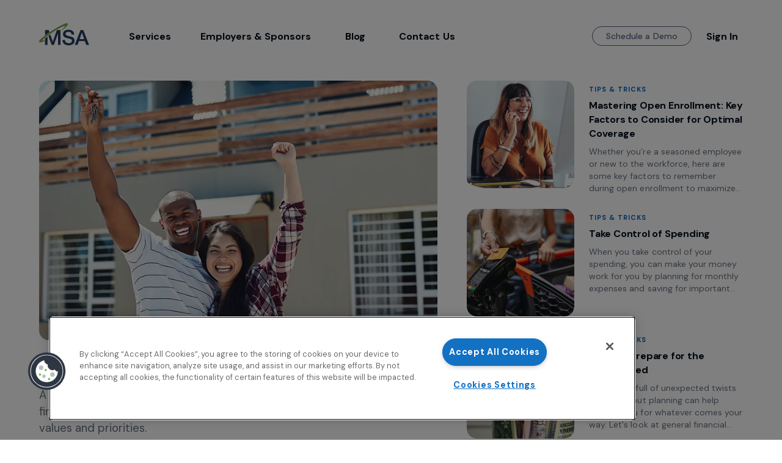

--- FILE ---
content_type: text/html; charset=utf-8
request_url: https://www.mysecureadvantage.com/blog
body_size: 21175
content:
<!DOCTYPE html><html lang="en"><head nonce="4afaa424-6910-4a2d-a1d9-4092f895fc57"><script nonce="4afaa424-6910-4a2d-a1d9-4092f895fc57" type="text/javascript" src="https://cdn.cookielaw.org/consent/4716ca6e-1428-4aaa-80fc-b9ae81e1d3d2/OtAutoBlock.js"></script><script nonce="4afaa424-6910-4a2d-a1d9-4092f895fc57" src="https://cdn.cookielaw.org/scripttemplates/otSDKStub.js" type="text/javascript" charset="UTF-8" data-domain-script="4716ca6e-1428-4aaa-80fc-b9ae81e1d3d2"></script><script nonce="4afaa424-6910-4a2d-a1d9-4092f895fc57" type="text/javascript">
                            // function to pull cookie value
                            function getCookie(name) {
                                var value = "; " + document.cookie;
                                var parts = value.split("; " + name + "=");
                                if (parts.length == 2) return parts.pop().split(";").shift();
                            }
                            
                            function OptanonWrapper() {
                                var OABCcookieName = "OptanonAlertBoxClosed";
                                var bannerAcceptBtn = document.getElementById("onetrust-accept-btn-handler");
                                var pcAllowAllBtn = document.getElementById("accept-recommended-btn-handler");
                                var pcRefuseAllBtn = document.getElementsByClassName("ot-pc-refuse-all-handler")[0];
                                var pcSaveBtn = document.getElementsByClassName("save-preference-btn-handler onetrust-close-btn-handler")[0];
                              
                                var OABCcookie = getCookie(OABCcookieName);
                            
                                // IF logic needed here because ot-banner-sdk DIV is not injected on page loads if banner is not exposed
                            
                                if (!OABCcookie && bannerAcceptBtn) {
                                    bannerAcceptBtn.addEventListener('click', function() {
                                        console.log("Allowed all via Banner");
                                        location.reload();
                                    });
                                }
                                
                                if (pcAllowAllBtn) {
                                    pcAllowAllBtn.addEventListener('click', function() {
                                        console.log("Allowed all via Preference Center");
                                        location.reload();
                                    });
                                }
                            
                                if (pcSaveBtn) {
                                    pcSaveBtn.addEventListener('click', function() {
                                        console.log("Set custom settings via Preference Center");
                                        location.reload();
                                    });
                                }

                                if (pcRefuseAllBtn) {
                                    pcRefuseAllBtn.addEventListener('click', function() {
                                        console.log("Refuse all via Preference Center");
                                        location.reload();
                                    });
                                }
                            }
   </script><meta name="theme-color" content="#030F1D"/><meta http-equiv="Accept-CH" content="DPR, Viewport-Width, Width"/><link rel="preconnect" href="https://fonts.gstatic.com/" crossorigin="true"/><link rel="stylesheet" data-href="https://fonts.googleapis.com/css2?family=DM+Sans:ital,wght@0,400;0,500;0,700;1,400;1,500;1,700&amp;family=DM+Serif+Display:ital@0;1&amp;family=DM+Serif+Text:ital@0;1&amp;display=swap"/><script async="" src="https://www.googletagmanager.com/gtag/js?id=GTM-KQK8CXJ" nonce="4afaa424-6910-4a2d-a1d9-4092f895fc57" type="text/plain" class="optanon-category-C0002"></script><script type="text/plain" class="optanon-category-C0002" nonce="4afaa424-6910-4a2d-a1d9-4092f895fc57">
                                window.dataLayer = window.dataLayer || [];
                                function gtag(){window.dataLayer.push(arguments);}
                                gtag('js', new Date());
                                gtag('config', 'GTM-KQK8CXJ', {
                                page_path: window.location.pathname,
                                anonymize_ip: true
                                });
                            </script><script type="text/plain" class="optanon-category-C0003" src="https://cdnjs.cloudflare.com/ajax/libs/dom4/2.0.0/dom4.js" nonce="4afaa424-6910-4a2d-a1d9-4092f895fc57"></script><script type="text/plain" class="optanon-category-C0003" src="https://cdn.plaid.com/link/v2/stable/link-initialize.js" nonce="4afaa424-6910-4a2d-a1d9-4092f895fc57"></script><meta charSet="utf-8"/><meta name="viewport" content="minimum-scale=1, initial-scale=1, width=device-width"/><meta name="description" content="My Secure Advantage (MSA) is a stand-alone, multi-dimensional financial coaching and educational platform, designed to serve different learning styles, demographics, socioeconomic backgrounds, locations and work environments. Since 2000, we&#x27;ve been transforming the financial future and quality of life for millions of employees and thousands of companies, including Fortune 500’s."/><meta name="twitter:site" content="https://twitter.com/MSAWellness"/><meta name="twitter:creator" content="@MSAWellness"/><meta property="og:url" content="https://mysecureadvantage.com"/><meta property="og:type" content="website"/><meta property="og:title" content="My Secure Advantage"/><meta property="og:description" content="My Secure Advantage (MSA) is a stand-alone, multi-dimensional financial coaching and educational platform, designed to serve different learning styles, demographics, socioeconomic backgrounds, locations and work environments. Since 2000, we&#x27;ve been transforming the financial future and quality of life for millions of employees and thousands of companies, including Fortune 500’s."/><meta property="og:locale" content="en_US"/><meta property="og:site_name" content="My Secure Advantage"/><title>Blog - MSA</title><meta name="robots" content="index,follow"/><meta name="googlebot" content="index,follow"/><meta name="next-head-count" content="14"/><noscript data-n-css="4afaa424-6910-4a2d-a1d9-4092f895fc57"></noscript><link nonce="4afaa424-6910-4a2d-a1d9-4092f895fc57" rel="preload" href="/_next/static/chunks/webpack-50bee04d1dc61f8adf5b.js" as="script"/><link nonce="4afaa424-6910-4a2d-a1d9-4092f895fc57" rel="preload" href="/_next/static/chunks/framework.7b569671c6e32bfec830.js" as="script"/><link nonce="4afaa424-6910-4a2d-a1d9-4092f895fc57" rel="preload" href="/_next/static/chunks/4a31ded5599f0c94f6b62ed73eeeda607b6afa6f.c5d04d22eaa044d74153.js" as="script"/><link nonce="4afaa424-6910-4a2d-a1d9-4092f895fc57" rel="preload" href="/_next/static/chunks/main-93d97d179d0f2456e78b.js" as="script"/><link nonce="4afaa424-6910-4a2d-a1d9-4092f895fc57" rel="preload" href="/_next/static/chunks/75fc9c18.e6707f9122c1602b3136.js" as="script"/><link nonce="4afaa424-6910-4a2d-a1d9-4092f895fc57" rel="preload" href="/_next/static/chunks/c943faba.8755b8aab2b9874c56f4.js" as="script"/><link nonce="4afaa424-6910-4a2d-a1d9-4092f895fc57" rel="preload" href="/_next/static/chunks/af13d906.9078c0eef1bf5d151442.js" as="script"/><link nonce="4afaa424-6910-4a2d-a1d9-4092f895fc57" rel="preload" href="/_next/static/chunks/ec1189df.b674e141bbdc6199b355.js" as="script"/><link nonce="4afaa424-6910-4a2d-a1d9-4092f895fc57" rel="preload" href="/_next/static/chunks/2dbbc1e73ee13b76693f293ff6ea1b9efedcceb9.6b315201295ddc5ae379.js" as="script"/><link nonce="4afaa424-6910-4a2d-a1d9-4092f895fc57" rel="preload" href="/_next/static/chunks/2e953c5bf7756acbcdf7723e5f5f7a05b13e3241.9576a0c42b71d7ad9110.js" as="script"/><link nonce="4afaa424-6910-4a2d-a1d9-4092f895fc57" rel="preload" href="/_next/static/chunks/42812acfb31653d4afb810d580f6871622b0262f.3170b7727982731239ba.js" as="script"/><link nonce="4afaa424-6910-4a2d-a1d9-4092f895fc57" rel="preload" href="/_next/static/chunks/7b800243e097a0e039f98bf934ee9447786879a5.eb21374ad1def84564b7.js" as="script"/><link nonce="4afaa424-6910-4a2d-a1d9-4092f895fc57" rel="preload" href="/_next/static/chunks/e7224b20a9e0ab0d44376b86b70426c0b6c4c9c0.9be2dec38241ad55ff5d.js" as="script"/><link nonce="4afaa424-6910-4a2d-a1d9-4092f895fc57" rel="preload" href="/_next/static/chunks/409646bb851b77e5fa66a399b597738a5d6d5a7e.e00929c5ff93a01384a1.js" as="script"/><link nonce="4afaa424-6910-4a2d-a1d9-4092f895fc57" rel="preload" href="/_next/static/chunks/c79864114cfd6e07742c3d7703fcd2bab2ed0180.7f78f932f93ff18671f6.js" as="script"/><link nonce="4afaa424-6910-4a2d-a1d9-4092f895fc57" rel="preload" href="/_next/static/chunks/5acc2e769c73751dbd97076c4e5f1d4b7555ff71.aac9b3415d6cac6c2ecc.js" as="script"/><link nonce="4afaa424-6910-4a2d-a1d9-4092f895fc57" rel="preload" href="/_next/static/chunks/caf114590e6dfd076b4482a9a4c6d55913993b78.331dfd9878d6176ee085.js" as="script"/><link nonce="4afaa424-6910-4a2d-a1d9-4092f895fc57" rel="preload" href="/_next/static/chunks/e1994de0ef7849b1324b7a75b4aa38cf94c98bc2.b86dfd7b31e84d79853a.js" as="script"/><link nonce="4afaa424-6910-4a2d-a1d9-4092f895fc57" rel="preload" href="/_next/static/chunks/9c5635eb6cff5863cb8b334df997a294ee89683e.b2c6f1d087cbea320875.js" as="script"/><link nonce="4afaa424-6910-4a2d-a1d9-4092f895fc57" rel="preload" href="/_next/static/chunks/e8486a0d093ea860034bb78231cf1cf02511ea40.f6463102ea4f97a95d28.js" as="script"/><link nonce="4afaa424-6910-4a2d-a1d9-4092f895fc57" rel="preload" href="/_next/static/chunks/06758d3e5ed9b50c8cb2f54d18229e98250dced9.cb2048c63511df2b867f.js" as="script"/><link nonce="4afaa424-6910-4a2d-a1d9-4092f895fc57" rel="preload" href="/_next/static/chunks/122e2a8e2d1ba89d7ec180cd7694945f11c688b5.38c47bca0451158a4a50.js" as="script"/><link nonce="4afaa424-6910-4a2d-a1d9-4092f895fc57" rel="preload" href="/_next/static/chunks/2a0cc4289e2979eb9965622e6deebfc4c77c20bd.a987a5572ee4a31f4f9a.js" as="script"/><link nonce="4afaa424-6910-4a2d-a1d9-4092f895fc57" rel="preload" href="/_next/static/chunks/5b3f3f847857d26940cf42fbd2d2558f1d2e00b8.d546fdc5e5fb88e21c12.js" as="script"/><link nonce="4afaa424-6910-4a2d-a1d9-4092f895fc57" rel="preload" href="/_next/static/chunks/pages/_app-603e71891b40b06c9b37.js" as="script"/><link nonce="4afaa424-6910-4a2d-a1d9-4092f895fc57" rel="preload" href="/_next/static/chunks/1d202be365e1efe25904b76a78e6789e7afecca2.87119aa3ff669f6c8ce7.js" as="script"/><link nonce="4afaa424-6910-4a2d-a1d9-4092f895fc57" rel="preload" href="/_next/static/chunks/4baefe113c70005083a2bb3129f865627027ead3.fe784ffca012f913a9fb.js" as="script"/><link nonce="4afaa424-6910-4a2d-a1d9-4092f895fc57" rel="preload" href="/_next/static/chunks/81216ea3896655311a09d936abc5b47459645094.edd2661808e6f8822a59.js" as="script"/><link nonce="4afaa424-6910-4a2d-a1d9-4092f895fc57" rel="preload" href="/_next/static/chunks/dfcec658306ac8a1faee4960e629909dfb59835b.1dd969e6062a62f94223.js" as="script"/><link nonce="4afaa424-6910-4a2d-a1d9-4092f895fc57" rel="preload" href="/_next/static/chunks/a88e753c1481f2a57f3b39e9423d8280a292e3b1.eb8f3f3e8e940a401809.js" as="script"/><link nonce="4afaa424-6910-4a2d-a1d9-4092f895fc57" rel="preload" href="/_next/static/chunks/28e44396a16f4297ca03a16f2122afab197b60a9.371d38e7c248f9d32008.js" as="script"/><link nonce="4afaa424-6910-4a2d-a1d9-4092f895fc57" rel="preload" href="/_next/static/chunks/e2ca4f2dc3d948641bc14277fd5e9c153b8414e9.13ff3a1b5f8e93fba5d9.js" as="script"/><link nonce="4afaa424-6910-4a2d-a1d9-4092f895fc57" rel="preload" href="/_next/static/chunks/56bbe04dc0b335144d07a710b86f350efff7dfea.1f12989e1d9587d94daf.js" as="script"/><link nonce="4afaa424-6910-4a2d-a1d9-4092f895fc57" rel="preload" href="/_next/static/chunks/fe8951a07d5e2cb375aaeaf4bc1e8b9ebbb86aab.32917b352b276dc46c46.js" as="script"/><link nonce="4afaa424-6910-4a2d-a1d9-4092f895fc57" rel="preload" href="/_next/static/chunks/ee3e1f836dc4d01365269fa52a20bb637f887727.7a35e423b304b5c0649e.js" as="script"/><link nonce="4afaa424-6910-4a2d-a1d9-4092f895fc57" rel="preload" href="/_next/static/chunks/56b6ca6e9e9792b90c3cfe9888ec5abcec1c4da8.199637e11e2f7c198720.js" as="script"/><link nonce="4afaa424-6910-4a2d-a1d9-4092f895fc57" rel="preload" href="/_next/static/chunks/pages/blog-6429bdea54638848ec09.js" as="script"/><style id="jss-server-side">html {
  box-sizing: border-box;
  -webkit-font-smoothing: antialiased;
  -moz-osx-font-smoothing: grayscale;
}
*, *::before, *::after {
  box-sizing: inherit;
}
strong, b {
  font-weight: 700;
}
body {
  color: #67727F;
  margin: 0;
  font-size: 0.875rem;
  font-family: DM Sans, sans-serif;
  font-weight: normal;
  line-height: 1.43;
  letter-spacing: 0.04px;
  background-color: #ffffff;
}
@media print {
  body {
    background-color: #ffffff;
  }
}
  body::backdrop {
    background-color: #ffffff;
  }
  .MuiTypography-root {
    margin: 0;
  }
  .MuiTypography-body2 {
    font-size: 0.875rem;
    font-family: DM Sans, sans-serif;
    font-weight: normal;
    line-height: 1.43;
    letter-spacing: 0.04px;
  }
  .MuiTypography-body1 {
    font-size: 1.0625rem;
    font-family: DM Sans;
    font-weight: normal;
    line-height: 1.5;
    letter-spacing: normal;
  }
@media (min-width:800px) {
  .MuiTypography-body1 {
    font-size: 1.1667rem;
  }
}
@media (min-width:1010px) {
  .MuiTypography-body1 {
    font-size: 1.1667rem;
  }
}
@media (min-width:1200px) {
  .MuiTypography-body1 {
    font-size: 1.1667rem;
  }
}
  .MuiTypography-caption {
    font-size: 0.875rem;
    font-family: DM Sans, sans-serif;
    font-weight: normal;
    line-height: 1.66;
    letter-spacing: 0.04px;
  }
  .MuiTypography-button {
    font-size: 0.875rem;
    font-family: DM Sans, sans-serif;
    font-weight: bold;
    line-height: 1.75;
    text-transform: none;
  }
  .MuiTypography-h1 {
    font-size: 2.875rem;
    font-family: DM Serif Display;
    font-weight: normal;
    line-height: 1.013;
    letter-spacing: -1.4px;
  }
@media (min-width:800px) {
  .MuiTypography-h1 {
    font-size: 4.1955rem;
  }
}
@media (min-width:1010px) {
  .MuiTypography-h1 {
    font-size: 4.4423rem;
  }
}
@media (min-width:1200px) {
  .MuiTypography-h1 {
    font-size: 4.689rem;
  }
}
  .MuiTypography-h2 {
    font-size: 1.84375rem;
    font-family: DM Serif Display;
    font-weight: normal;
    line-height: 1.16;
    letter-spacing: -0.75px;
  }
@media (min-width:800px) {
  .MuiTypography-h2 {
    font-size: 2.3707rem;
  }
}
@media (min-width:1010px) {
  .MuiTypography-h2 {
    font-size: 2.5862rem;
  }
}
@media (min-width:1200px) {
  .MuiTypography-h2 {
    font-size: 2.5862rem;
  }
}
  .MuiTypography-h3 {
    font-size: 1rem;
    font-family: DM Sans;
    font-weight: bold;
    line-height: 1.44;
    letter-spacing: -0.2px;
  }
  .MuiTypography-h4 {
    font-size: 1.2814999999999999rem;
    font-family: DM Sans;
    font-weight: normal;
    line-height: 1.235;
    letter-spacing: -0.2px;
  }
@media (min-width:800px) {
  .MuiTypography-h4 {
    font-size: 1.417rem;
  }
}
@media (min-width:1010px) {
  .MuiTypography-h4 {
    font-size: 1.6194rem;
  }
}
@media (min-width:1200px) {
  .MuiTypography-h4 {
    font-size: 1.6194rem;
  }
}
  .MuiTypography-h5 {
    font-size: 1.125rem;
    font-family: DM Sans;
    font-weight: bold;
    line-height: 1.334;
    letter-spacing: -0.3px;
  }
@media (min-width:800px) {
  .MuiTypography-h5 {
    font-size: 1.1244rem;
  }
}
@media (min-width:1010px) {
  .MuiTypography-h5 {
    font-size: 1.3118rem;
  }
}
@media (min-width:1200px) {
  .MuiTypography-h5 {
    font-size: 1.3118rem;
  }
}
  .MuiTypography-h6 {
    font-size: 1rem;
    font-family: DM Sans;
    font-weight: bold;
    line-height: 1.6;
  }
  .MuiTypography-subtitle1 {
    font-size: 1.28125rem;
    font-family: DM Sans;
    font-weight: normal;
    line-height: 1.55;
    letter-spacing: -0.11px;
  }
@media (min-width:800px) {
  .MuiTypography-subtitle1 {
    font-size: 1.4516rem;
  }
}
@media (min-width:1010px) {
  .MuiTypography-subtitle1 {
    font-size: 1.4516rem;
  }
}
@media (min-width:1200px) {
  .MuiTypography-subtitle1 {
    font-size: 1.6129rem;
  }
}
  .MuiTypography-subtitle2 {
    font-size: 0.875rem;
    font-family: DM Sans;
    font-weight: bold;
    line-height: 1.57;
  }
  .MuiTypography-overline {
    font-size: 0.688rem;
    font-family: DM Sans;
    font-weight: bold;
    line-height: 2.66;
    letter-spacing: 1.02px;
    text-transform: uppercase;
  }
  .MuiTypography-srOnly {
    width: 1px;
    height: 1px;
    overflow: hidden;
    position: absolute;
  }
  .MuiTypography-alignLeft {
    text-align: left;
  }
  .MuiTypography-alignCenter {
    text-align: center;
  }
  .MuiTypography-alignRight {
    text-align: right;
  }
  .MuiTypography-alignJustify {
    text-align: justify;
  }
  .MuiTypography-noWrap {
    overflow: hidden;
    white-space: nowrap;
    text-overflow: ellipsis;
  }
  .MuiTypography-gutterBottom {
    margin-bottom: 0.35em;
  }
  .MuiTypography-paragraph {
    margin-bottom: 16px;
  }
  .MuiTypography-colorInherit {
    color: inherit;
  }
  .MuiTypography-colorPrimary {
    color: #5A6387;
  }
  .MuiTypography-colorSecondary {
    color: #0068C3;
  }
  .MuiTypography-colorTextPrimary {
    color: #67727F;
  }
  .MuiTypography-colorTextSecondary {
    color: #030F1D;
  }
  .MuiTypography-colorError {
    color: #E12933;
  }
  .MuiTypography-displayInline {
    display: inline;
  }
  .MuiTypography-displayBlock {
    display: block;
  }
  .MuiButtonBase-root {
    color: inherit;
    border: 0;
    cursor: pointer;
    margin: 0;
    display: inline-flex;
    outline: 0;
    padding: 0;
    position: relative;
    align-items: center;
    user-select: none;
    border-radius: 0;
    vertical-align: middle;
    -moz-appearance: none;
    justify-content: center;
    text-decoration: none;
    background-color: transparent;
    -webkit-appearance: none;
    -webkit-tap-highlight-color: transparent;
  }
  .MuiButtonBase-root::-moz-focus-inner {
    border-style: none;
  }
  .MuiButtonBase-root.Mui-disabled {
    cursor: default;
    pointer-events: none;
  }
@media print {
  .MuiButtonBase-root {
    color-adjust: exact;
  }
}
  .MuiToolbar-root {
    height: 70px;
    display: flex;
    position: relative;
    align-items: center;
  }
  .MuiToolbar-gutters {
    padding-left: 1.75rem;
    padding-right: 1.75rem;
  }
@media (min-width:800px) {
  .MuiToolbar-gutters {
    padding-left: 4rem;
    padding-right: 4rem;
  }
}
  .MuiToolbar-regular {
    min-height: 56px;
  }
@media (min-width:0px) and (orientation: landscape) {
  .MuiToolbar-regular {
    min-height: 48px;
  }
}
@media (min-width:800px) {
  .MuiToolbar-regular {
    min-height: 64px;
  }
}
  .MuiToolbar-dense {
    min-height: 48px;
  }
  .MuiPaper-root {
    color: #67727F;
    transition: box-shadow 300ms cubic-bezier(0.4, 0, 0.2, 1) 0ms;
    background-color: #F5F6F8;
  }
  .MuiPaper-rounded {
    border-radius: 12px;
  }
  .MuiPaper-outlined {
    border: 2px solid #DCE1E9;
  }
  .MuiPaper-elevation0 {
    box-shadow: none;
  }
  .MuiPaper-elevation1 {
    box-shadow: 0px 2px 1px -1px rgba(0,0,0,0.2),0px 1px 1px 0px rgba(0,0,0,0.14),0px 1px 3px 0px rgba(0,0,0,0.12);
  }
  .MuiPaper-elevation2 {
    box-shadow: 0px 3px 1px -2px rgba(0,0,0,0.2),0px 2px 2px 0px rgba(0,0,0,0.14),0px 1px 5px 0px rgba(0,0,0,0.12);
  }
  .MuiPaper-elevation3 {
    box-shadow: 0px 3px 3px -2px rgba(0,0,0,0.2),0px 3px 4px 0px rgba(0,0,0,0.14),0px 1px 8px 0px rgba(0,0,0,0.12);
  }
  .MuiPaper-elevation4 {
    box-shadow: 0px 2px 4px -1px rgba(0,0,0,0.2),0px 4px 5px 0px rgba(0,0,0,0.14),0px 1px 10px 0px rgba(0,0,0,0.12);
  }
  .MuiPaper-elevation5 {
    box-shadow: 0px 3px 5px -1px rgba(0,0,0,0.2),0px 5px 8px 0px rgba(0,0,0,0.14),0px 1px 14px 0px rgba(0,0,0,0.12);
  }
  .MuiPaper-elevation6 {
    box-shadow: 0px 3px 5px -1px rgba(0,0,0,0.2),0px 6px 10px 0px rgba(0,0,0,0.14),0px 1px 18px 0px rgba(0,0,0,0.12);
  }
  .MuiPaper-elevation7 {
    box-shadow: 0px 4px 5px -2px rgba(0,0,0,0.2),0px 7px 10px 1px rgba(0,0,0,0.14),0px 2px 16px 1px rgba(0,0,0,0.12);
  }
  .MuiPaper-elevation8 {
    box-shadow: 0px 5px 5px -3px rgba(0,0,0,0.2),0px 8px 10px 1px rgba(0,0,0,0.14),0px 3px 14px 2px rgba(0,0,0,0.12);
  }
  .MuiPaper-elevation9 {
    box-shadow: 0px 5px 6px -3px rgba(0,0,0,0.2),0px 9px 12px 1px rgba(0,0,0,0.14),0px 3px 16px 2px rgba(0,0,0,0.12);
  }
  .MuiPaper-elevation10 {
    box-shadow: 0px 6px 6px -3px rgba(0,0,0,0.2),0px 10px 14px 1px rgba(0,0,0,0.14),0px 4px 18px 3px rgba(0,0,0,0.12);
  }
  .MuiPaper-elevation11 {
    box-shadow: 0px 6px 7px -4px rgba(0,0,0,0.2),0px 11px 15px 1px rgba(0,0,0,0.14),0px 4px 20px 3px rgba(0,0,0,0.12);
  }
  .MuiPaper-elevation12 {
    box-shadow: 0px 7px 8px -4px rgba(0,0,0,0.2),0px 12px 17px 2px rgba(0,0,0,0.14),0px 5px 22px 4px rgba(0,0,0,0.12);
  }
  .MuiPaper-elevation13 {
    box-shadow: 0px 7px 8px -4px rgba(0,0,0,0.2),0px 13px 19px 2px rgba(0,0,0,0.14),0px 5px 24px 4px rgba(0,0,0,0.12);
  }
  .MuiPaper-elevation14 {
    box-shadow: 0px 7px 9px -4px rgba(0,0,0,0.2),0px 14px 21px 2px rgba(0,0,0,0.14),0px 5px 26px 4px rgba(0,0,0,0.12);
  }
  .MuiPaper-elevation15 {
    box-shadow: 0px 8px 9px -5px rgba(0,0,0,0.2),0px 15px 22px 2px rgba(0,0,0,0.14),0px 6px 28px 5px rgba(0,0,0,0.12);
  }
  .MuiPaper-elevation16 {
    box-shadow: 0px 8px 10px -5px rgba(0,0,0,0.2),0px 16px 24px 2px rgba(0,0,0,0.14),0px 6px 30px 5px rgba(0,0,0,0.12);
  }
  .MuiPaper-elevation17 {
    box-shadow: 0px 8px 11px -5px rgba(0,0,0,0.2),0px 17px 26px 2px rgba(0,0,0,0.14),0px 6px 32px 5px rgba(0,0,0,0.12);
  }
  .MuiPaper-elevation18 {
    box-shadow: 0px 9px 11px -5px rgba(0,0,0,0.2),0px 18px 28px 2px rgba(0,0,0,0.14),0px 7px 34px 6px rgba(0,0,0,0.12);
  }
  .MuiPaper-elevation19 {
    box-shadow: 0px 9px 12px -6px rgba(0,0,0,0.2),0px 19px 29px 2px rgba(0,0,0,0.14),0px 7px 36px 6px rgba(0,0,0,0.12);
  }
  .MuiPaper-elevation20 {
    box-shadow: 0px 10px 13px -6px rgba(0,0,0,0.2),0px 20px 31px 3px rgba(0,0,0,0.14),0px 8px 38px 7px rgba(0,0,0,0.12);
  }
  .MuiPaper-elevation21 {
    box-shadow: 0px 10px 13px -6px rgba(0,0,0,0.2),0px 21px 33px 3px rgba(0,0,0,0.14),0px 8px 40px 7px rgba(0,0,0,0.12);
  }
  .MuiPaper-elevation22 {
    box-shadow: 0px 10px 14px -6px rgba(0,0,0,0.2),0px 22px 35px 3px rgba(0,0,0,0.14),0px 8px 42px 7px rgba(0,0,0,0.12);
  }
  .MuiPaper-elevation23 {
    box-shadow: 0px 11px 14px -7px rgba(0,0,0,0.2),0px 23px 36px 3px rgba(0,0,0,0.14),0px 9px 44px 8px rgba(0,0,0,0.12);
  }
  .MuiPaper-elevation24 {
    box-shadow: 0px 11px 15px -7px rgba(0,0,0,0.2),0px 24px 38px 3px rgba(0,0,0,0.14),0px 9px 46px 8px rgba(0,0,0,0.12);
  }
  .MuiIconButton-root {
    flex: 0 0 auto;
    color: #8F9DAE;
    padding: 12px;
    overflow: visible;
    font-size: 1.5rem;
    text-align: center;
    transition: background-color 150ms cubic-bezier(0.4, 0, 0.2, 1) 0ms;
    border-radius: 50%;
  }
  .MuiIconButton-root:hover {
    background-color: rgba(143, 157, 174, 0.04);
  }
  .MuiIconButton-root.Mui-disabled {
    color: #C8CED7;
    background-color: transparent;
  }
@media (hover: none) {
  .MuiIconButton-root:hover {
    background-color: transparent;
  }
}
  .MuiIconButton-edgeStart {
    margin-left: -12px;
  }
  .MuiIconButton-sizeSmall.MuiIconButton-edgeStart {
    margin-left: -3px;
  }
  .MuiIconButton-edgeEnd {
    margin-right: -12px;
  }
  .MuiIconButton-sizeSmall.MuiIconButton-edgeEnd {
    margin-right: -3px;
  }
  .MuiIconButton-colorInherit {
    color: inherit;
  }
  .MuiIconButton-colorPrimary {
    color: #5A6387;
  }
  .MuiIconButton-colorPrimary:hover {
    background-color: rgba(90, 99, 135, 0.04);
  }
@media (hover: none) {
  .MuiIconButton-colorPrimary:hover {
    background-color: transparent;
  }
}
  .MuiIconButton-colorSecondary {
    color: #0068C3;
  }
  .MuiIconButton-colorSecondary:hover {
    background-color: rgba(0, 104, 195, 0.04);
  }
@media (hover: none) {
  .MuiIconButton-colorSecondary:hover {
    background-color: transparent;
  }
}
  .MuiIconButton-sizeSmall {
    padding: 3px;
    font-size: 1.125rem;
  }
  .MuiIconButton-label {
    width: 100%;
    display: flex;
    align-items: inherit;
    justify-content: inherit;
  }
  .MuiGrid-container {
    width: 100%;
    display: flex;
    flex-wrap: wrap;
    box-sizing: border-box;
  }
  .MuiGrid-item {
    margin: 0;
    box-sizing: border-box;
  }
  .MuiGrid-zeroMinWidth {
    min-width: 0;
  }
  .MuiGrid-direction-xs-column {
    flex-direction: column;
  }
  .MuiGrid-direction-xs-column-reverse {
    flex-direction: column-reverse;
  }
  .MuiGrid-direction-xs-row-reverse {
    flex-direction: row-reverse;
  }
  .MuiGrid-wrap-xs-nowrap {
    flex-wrap: nowrap;
  }
  .MuiGrid-wrap-xs-wrap-reverse {
    flex-wrap: wrap-reverse;
  }
  .MuiGrid-align-items-xs-center {
    align-items: center;
  }
  .MuiGrid-align-items-xs-flex-start {
    align-items: flex-start;
  }
  .MuiGrid-align-items-xs-flex-end {
    align-items: flex-end;
  }
  .MuiGrid-align-items-xs-baseline {
    align-items: baseline;
  }
  .MuiGrid-align-content-xs-center {
    align-content: center;
  }
  .MuiGrid-align-content-xs-flex-start {
    align-content: flex-start;
  }
  .MuiGrid-align-content-xs-flex-end {
    align-content: flex-end;
  }
  .MuiGrid-align-content-xs-space-between {
    align-content: space-between;
  }
  .MuiGrid-align-content-xs-space-around {
    align-content: space-around;
  }
  .MuiGrid-justify-content-xs-center {
    justify-content: center;
  }
  .MuiGrid-justify-content-xs-flex-end {
    justify-content: flex-end;
  }
  .MuiGrid-justify-content-xs-space-between {
    justify-content: space-between;
  }
  .MuiGrid-justify-content-xs-space-around {
    justify-content: space-around;
  }
  .MuiGrid-justify-content-xs-space-evenly {
    justify-content: space-evenly;
  }
  .MuiGrid-spacing-xs-0 {
    width: calc(100% + 0rem);
    margin: -0rem;
  }
  .MuiGrid-spacing-xs-0 > .MuiGrid-item {
    padding: 0rem;
  }
  .MuiGrid-spacing-xs-1 {
    width: calc(100% + 0.5rem);
    margin: -0.25rem;
  }
  .MuiGrid-spacing-xs-1 > .MuiGrid-item {
    padding: 0.25rem;
  }
  .MuiGrid-spacing-xs-2 {
    width: calc(100% + 1rem);
    margin: -0.5rem;
  }
  .MuiGrid-spacing-xs-2 > .MuiGrid-item {
    padding: 0.5rem;
  }
  .MuiGrid-spacing-xs-3 {
    width: calc(100% + 1.5rem);
    margin: -0.75rem;
  }
  .MuiGrid-spacing-xs-3 > .MuiGrid-item {
    padding: 0.75rem;
  }
  .MuiGrid-spacing-xs-4 {
    width: calc(100% + 2rem);
    margin: -1rem;
  }
  .MuiGrid-spacing-xs-4 > .MuiGrid-item {
    padding: 1rem;
  }
  .MuiGrid-spacing-xs-5 {
    width: calc(100% + 2.5rem);
    margin: -1.25rem;
  }
  .MuiGrid-spacing-xs-5 > .MuiGrid-item {
    padding: 1.25rem;
  }
  .MuiGrid-spacing-xs-6 {
    width: calc(100% + 3rem);
    margin: -1.5rem;
  }
  .MuiGrid-spacing-xs-6 > .MuiGrid-item {
    padding: 1.5rem;
  }
  .MuiGrid-spacing-xs-7 {
    width: calc(100% + 3.5rem);
    margin: -1.75rem;
  }
  .MuiGrid-spacing-xs-7 > .MuiGrid-item {
    padding: 1.75rem;
  }
  .MuiGrid-spacing-xs-8 {
    width: calc(100% + 4rem);
    margin: -2rem;
  }
  .MuiGrid-spacing-xs-8 > .MuiGrid-item {
    padding: 2rem;
  }
  .MuiGrid-spacing-xs-9 {
    width: calc(100% + 4.5rem);
    margin: -2.25rem;
  }
  .MuiGrid-spacing-xs-9 > .MuiGrid-item {
    padding: 2.25rem;
  }
  .MuiGrid-spacing-xs-10 {
    width: calc(100% + 5rem);
    margin: -2.5rem;
  }
  .MuiGrid-spacing-xs-10 > .MuiGrid-item {
    padding: 2.5rem;
  }
  .MuiGrid-grid-xs-auto {
    flex-grow: 0;
    max-width: none;
    flex-basis: auto;
  }
  .MuiGrid-grid-xs-true {
    flex-grow: 1;
    max-width: 100%;
    flex-basis: 0;
  }
  .MuiGrid-grid-xs-1 {
    flex-grow: 0;
    max-width: 8.333333%;
    flex-basis: 8.333333%;
  }
  .MuiGrid-grid-xs-2 {
    flex-grow: 0;
    max-width: 16.666667%;
    flex-basis: 16.666667%;
  }
  .MuiGrid-grid-xs-3 {
    flex-grow: 0;
    max-width: 25%;
    flex-basis: 25%;
  }
  .MuiGrid-grid-xs-4 {
    flex-grow: 0;
    max-width: 33.333333%;
    flex-basis: 33.333333%;
  }
  .MuiGrid-grid-xs-5 {
    flex-grow: 0;
    max-width: 41.666667%;
    flex-basis: 41.666667%;
  }
  .MuiGrid-grid-xs-6 {
    flex-grow: 0;
    max-width: 50%;
    flex-basis: 50%;
  }
  .MuiGrid-grid-xs-7 {
    flex-grow: 0;
    max-width: 58.333333%;
    flex-basis: 58.333333%;
  }
  .MuiGrid-grid-xs-8 {
    flex-grow: 0;
    max-width: 66.666667%;
    flex-basis: 66.666667%;
  }
  .MuiGrid-grid-xs-9 {
    flex-grow: 0;
    max-width: 75%;
    flex-basis: 75%;
  }
  .MuiGrid-grid-xs-10 {
    flex-grow: 0;
    max-width: 83.333333%;
    flex-basis: 83.333333%;
  }
  .MuiGrid-grid-xs-11 {
    flex-grow: 0;
    max-width: 91.666667%;
    flex-basis: 91.666667%;
  }
  .MuiGrid-grid-xs-12 {
    flex-grow: 0;
    max-width: 100%;
    flex-basis: 100%;
  }
@media (min-width:800px) {
  .MuiGrid-grid-sm-auto {
    flex-grow: 0;
    max-width: none;
    flex-basis: auto;
  }
  .MuiGrid-grid-sm-true {
    flex-grow: 1;
    max-width: 100%;
    flex-basis: 0;
  }
  .MuiGrid-grid-sm-1 {
    flex-grow: 0;
    max-width: 8.333333%;
    flex-basis: 8.333333%;
  }
  .MuiGrid-grid-sm-2 {
    flex-grow: 0;
    max-width: 16.666667%;
    flex-basis: 16.666667%;
  }
  .MuiGrid-grid-sm-3 {
    flex-grow: 0;
    max-width: 25%;
    flex-basis: 25%;
  }
  .MuiGrid-grid-sm-4 {
    flex-grow: 0;
    max-width: 33.333333%;
    flex-basis: 33.333333%;
  }
  .MuiGrid-grid-sm-5 {
    flex-grow: 0;
    max-width: 41.666667%;
    flex-basis: 41.666667%;
  }
  .MuiGrid-grid-sm-6 {
    flex-grow: 0;
    max-width: 50%;
    flex-basis: 50%;
  }
  .MuiGrid-grid-sm-7 {
    flex-grow: 0;
    max-width: 58.333333%;
    flex-basis: 58.333333%;
  }
  .MuiGrid-grid-sm-8 {
    flex-grow: 0;
    max-width: 66.666667%;
    flex-basis: 66.666667%;
  }
  .MuiGrid-grid-sm-9 {
    flex-grow: 0;
    max-width: 75%;
    flex-basis: 75%;
  }
  .MuiGrid-grid-sm-10 {
    flex-grow: 0;
    max-width: 83.333333%;
    flex-basis: 83.333333%;
  }
  .MuiGrid-grid-sm-11 {
    flex-grow: 0;
    max-width: 91.666667%;
    flex-basis: 91.666667%;
  }
  .MuiGrid-grid-sm-12 {
    flex-grow: 0;
    max-width: 100%;
    flex-basis: 100%;
  }
}
@media (min-width:1010px) {
  .MuiGrid-grid-md-auto {
    flex-grow: 0;
    max-width: none;
    flex-basis: auto;
  }
  .MuiGrid-grid-md-true {
    flex-grow: 1;
    max-width: 100%;
    flex-basis: 0;
  }
  .MuiGrid-grid-md-1 {
    flex-grow: 0;
    max-width: 8.333333%;
    flex-basis: 8.333333%;
  }
  .MuiGrid-grid-md-2 {
    flex-grow: 0;
    max-width: 16.666667%;
    flex-basis: 16.666667%;
  }
  .MuiGrid-grid-md-3 {
    flex-grow: 0;
    max-width: 25%;
    flex-basis: 25%;
  }
  .MuiGrid-grid-md-4 {
    flex-grow: 0;
    max-width: 33.333333%;
    flex-basis: 33.333333%;
  }
  .MuiGrid-grid-md-5 {
    flex-grow: 0;
    max-width: 41.666667%;
    flex-basis: 41.666667%;
  }
  .MuiGrid-grid-md-6 {
    flex-grow: 0;
    max-width: 50%;
    flex-basis: 50%;
  }
  .MuiGrid-grid-md-7 {
    flex-grow: 0;
    max-width: 58.333333%;
    flex-basis: 58.333333%;
  }
  .MuiGrid-grid-md-8 {
    flex-grow: 0;
    max-width: 66.666667%;
    flex-basis: 66.666667%;
  }
  .MuiGrid-grid-md-9 {
    flex-grow: 0;
    max-width: 75%;
    flex-basis: 75%;
  }
  .MuiGrid-grid-md-10 {
    flex-grow: 0;
    max-width: 83.333333%;
    flex-basis: 83.333333%;
  }
  .MuiGrid-grid-md-11 {
    flex-grow: 0;
    max-width: 91.666667%;
    flex-basis: 91.666667%;
  }
  .MuiGrid-grid-md-12 {
    flex-grow: 0;
    max-width: 100%;
    flex-basis: 100%;
  }
}
@media (min-width:1200px) {
  .MuiGrid-grid-lg-auto {
    flex-grow: 0;
    max-width: none;
    flex-basis: auto;
  }
  .MuiGrid-grid-lg-true {
    flex-grow: 1;
    max-width: 100%;
    flex-basis: 0;
  }
  .MuiGrid-grid-lg-1 {
    flex-grow: 0;
    max-width: 8.333333%;
    flex-basis: 8.333333%;
  }
  .MuiGrid-grid-lg-2 {
    flex-grow: 0;
    max-width: 16.666667%;
    flex-basis: 16.666667%;
  }
  .MuiGrid-grid-lg-3 {
    flex-grow: 0;
    max-width: 25%;
    flex-basis: 25%;
  }
  .MuiGrid-grid-lg-4 {
    flex-grow: 0;
    max-width: 33.333333%;
    flex-basis: 33.333333%;
  }
  .MuiGrid-grid-lg-5 {
    flex-grow: 0;
    max-width: 41.666667%;
    flex-basis: 41.666667%;
  }
  .MuiGrid-grid-lg-6 {
    flex-grow: 0;
    max-width: 50%;
    flex-basis: 50%;
  }
  .MuiGrid-grid-lg-7 {
    flex-grow: 0;
    max-width: 58.333333%;
    flex-basis: 58.333333%;
  }
  .MuiGrid-grid-lg-8 {
    flex-grow: 0;
    max-width: 66.666667%;
    flex-basis: 66.666667%;
  }
  .MuiGrid-grid-lg-9 {
    flex-grow: 0;
    max-width: 75%;
    flex-basis: 75%;
  }
  .MuiGrid-grid-lg-10 {
    flex-grow: 0;
    max-width: 83.333333%;
    flex-basis: 83.333333%;
  }
  .MuiGrid-grid-lg-11 {
    flex-grow: 0;
    max-width: 91.666667%;
    flex-basis: 91.666667%;
  }
  .MuiGrid-grid-lg-12 {
    flex-grow: 0;
    max-width: 100%;
    flex-basis: 100%;
  }
}
@media (min-width:1920px) {
  .MuiGrid-grid-xl-auto {
    flex-grow: 0;
    max-width: none;
    flex-basis: auto;
  }
  .MuiGrid-grid-xl-true {
    flex-grow: 1;
    max-width: 100%;
    flex-basis: 0;
  }
  .MuiGrid-grid-xl-1 {
    flex-grow: 0;
    max-width: 8.333333%;
    flex-basis: 8.333333%;
  }
  .MuiGrid-grid-xl-2 {
    flex-grow: 0;
    max-width: 16.666667%;
    flex-basis: 16.666667%;
  }
  .MuiGrid-grid-xl-3 {
    flex-grow: 0;
    max-width: 25%;
    flex-basis: 25%;
  }
  .MuiGrid-grid-xl-4 {
    flex-grow: 0;
    max-width: 33.333333%;
    flex-basis: 33.333333%;
  }
  .MuiGrid-grid-xl-5 {
    flex-grow: 0;
    max-width: 41.666667%;
    flex-basis: 41.666667%;
  }
  .MuiGrid-grid-xl-6 {
    flex-grow: 0;
    max-width: 50%;
    flex-basis: 50%;
  }
  .MuiGrid-grid-xl-7 {
    flex-grow: 0;
    max-width: 58.333333%;
    flex-basis: 58.333333%;
  }
  .MuiGrid-grid-xl-8 {
    flex-grow: 0;
    max-width: 66.666667%;
    flex-basis: 66.666667%;
  }
  .MuiGrid-grid-xl-9 {
    flex-grow: 0;
    max-width: 75%;
    flex-basis: 75%;
  }
  .MuiGrid-grid-xl-10 {
    flex-grow: 0;
    max-width: 83.333333%;
    flex-basis: 83.333333%;
  }
  .MuiGrid-grid-xl-11 {
    flex-grow: 0;
    max-width: 91.666667%;
    flex-basis: 91.666667%;
  }
  .MuiGrid-grid-xl-12 {
    flex-grow: 0;
    max-width: 100%;
    flex-basis: 100%;
  }
}
  .MuiAppBar-root {
    width: 100%;
    display: flex;
    z-index: 1100;
    box-sizing: border-box;
    flex-shrink: 0;
    flex-direction: column;
  }
  .MuiAppBar-positionFixed {
    top: 0;
    left: auto;
    right: 0;
    position: fixed;
  }
@media print {
  .MuiAppBar-positionFixed {
    position: absolute;
  }
}
  .MuiAppBar-positionAbsolute {
    top: 0;
    left: auto;
    right: 0;
    position: absolute;
  }
  .MuiAppBar-positionSticky {
    top: 0;
    left: auto;
    right: 0;
    position: sticky;
  }
  .MuiAppBar-positionStatic {
    position: static;
  }
  .MuiAppBar-positionRelative {
    position: relative;
  }
  .MuiAppBar-colorDefault {
    color: rgba(0, 0, 0, 0.87);
    background-color: #f5f5f5;
  }
  .MuiAppBar-colorPrimary {
    color: #fff;
    background-color: #5A6387;
  }
  .MuiAppBar-colorSecondary {
    color: #fff;
    background-color: #0068C3;
  }
  .MuiAppBar-colorInherit {
    color: inherit;
  }
  .MuiAppBar-colorTransparent {
    color: inherit;
    background-color: transparent;
  }

  .jss1 {
    margin-top: 1.5rem;
    margin-bottom: 3vw;
  }
  .jss3 {
    display: flex;
    align-items: center;
    margin-right: 2.5rem;
  }
  .jss7 {  }
  .jss8 {  }
  .jss9 {
    min-height: 100vh;
  }
  .jss10 {  }
  .jss19 {
    width: 100%;
    display: flex;
    flex-direction: column;
  }
  .jss20 {
    margin-right: 1.5rem;
  }
  .jss21 {
    flex: 1;
    display: flex;
    flex-direction: column;
  }
  .jss22 {
    margin-bottom: 0.5rem;
  }
  .jss23 {  }
  .jss24 {
    margin-bottom: 1.5rem;
  }
  .jss27 {
    width: 100%;
    display: flex;
    flex-direction: row;
  }
  .jss28 {
    margin-right: 1.5rem;
  }
  .jss29 {
    flex: 1;
    display: flex;
    flex-direction: column;
  }
  .jss30 {
    margin-bottom: 0.5rem;
  }
  .jss31 {  }
  .jss32 {
    margin-bottom: 1.5rem;
  }
  .jss35 {
    width: 100%;
    display: flex;
    flex-direction: row;
  }
  .jss36 {
    margin-right: 1.5rem;
  }
  .jss37 {
    flex: 1;
    display: flex;
    flex-direction: column;
  }
  .jss38 {
    margin-bottom: 0.5rem;
  }
  .jss39 {  }
  .jss40 {
    margin-bottom: 1.5rem;
  }
  .jss43 {
    width: 100%;
    display: flex;
    flex-direction: row;
  }
  .jss44 {
    margin-right: 1.5rem;
  }
  .jss45 {
    flex: 1;
    display: flex;
    flex-direction: column;
  }
  .jss46 {
    margin-bottom: 0.5rem;
  }
  .jss47 {  }
  .jss48 {  }
  .jss49 {
    margin-bottom: 2rem;
  }
  .jss52 {
    width: 100%;
    display: flex;
    flex-direction: row;
  }
  .jss53 {
    margin-right: 1.5rem;
  }
  .jss54 {
    flex: 1;
    display: flex;
    flex-direction: column;
  }
  .jss55 {
    margin-bottom: 0.5rem;
  }
  .jss56 {  }
  .jss57 {
    margin-bottom: 2rem;
  }
  .jss60 {
    width: 100%;
    display: flex;
    flex-direction: row;
  }
  .jss61 {
    margin-right: 1.5rem;
  }
  .jss62 {
    flex: 1;
    display: flex;
    flex-direction: column;
  }
  .jss63 {
    margin-bottom: 0.5rem;
  }
  .jss64 {  }
  .jss65 {
    margin-bottom: 2rem;
  }
  .jss68 {
    width: 100%;
    display: flex;
    flex-direction: row;
  }
  .jss69 {
    margin-right: 1.5rem;
  }
  .jss70 {
    flex: 1;
    display: flex;
    flex-direction: column;
  }
  .jss71 {
    margin-bottom: 0.5rem;
  }
  .jss72 {  }
  .jss73 {
    margin-bottom: 2rem;
  }
  .jss76 {
    width: 100%;
    display: flex;
    flex-direction: row;
  }
  .jss77 {
    margin-right: 1.5rem;
  }
  .jss78 {
    flex: 1;
    display: flex;
    flex-direction: column;
  }
  .jss79 {
    margin-bottom: 0.5rem;
  }
  .jss80 {  }
  .jss81 {
    margin-bottom: 2rem;
  }
  .jss84 {
    width: 100%;
    display: flex;
    flex-direction: row;
  }
  .jss85 {
    margin-right: 1.5rem;
  }
  .jss86 {
    flex: 1;
    display: flex;
    flex-direction: column;
  }
  .jss87 {
    margin-bottom: 0.5rem;
  }
  .jss88 {  }
  .jss92 {  }
  .jss98 {
    display: flex;
    flex-wrap: wrap-reverse;
    padding-top: 3.5rem;
    padding-bottom: 3.5rem;
    justify-content: space-between;
  }
  .jss99 {
    display: flex;
    flex-direction: row;
  }
  .jss100 {
    margin-top: 0.5rem;
    margin-right: 3.5rem;
    margin-bottom: 0.5rem;
  }
  .jss101 {
    margin-top: 0.5rem;
    margin-bottom: 0.5rem;
  }
  .jss102 {
    margin-top: 0.5rem;
    margin-bottom: 0.5rem;
  }
  .jss103 {
    margin-top: 0.5rem;
    margin-bottom: 0.5rem;
  }
  .jss104 {
    margin-top: 0.5rem;
    margin-bottom: 0.5rem;
  }
  .jss105 {
    margin-top: 0.5rem;
    margin-right: 3.5rem;
    margin-bottom: 0.5rem;
  }
  .jss106 {
    margin-top: 0.5rem;
    margin-bottom: 0.5rem;
  }
  .jss107 {
    margin-top: 0.5rem;
    margin-bottom: 0.5rem;
  }
  .jss108 {
    margin-top: 0.5rem;
    margin-bottom: 0.5rem;
  }
  .jss109 {
    margin-top: 0.5rem;
    margin-bottom: 0.5rem;
  }
  .jss110 {
    margin-top: 0.5rem;
    margin-right: 3.5rem;
    margin-bottom: 0.5rem;
  }
  .jss111 {
    margin-top: 0.5rem;
    margin-bottom: 0.5rem;
  }
  .jss112 {
    margin-top: 0.5rem;
    margin-bottom: 0.5rem;
  }
  .jss113 {
    margin-top: 0.5rem;
    margin-bottom: 0.5rem;
  }
  .jss114 {
    margin-top: 0.5rem;
    margin-bottom: 0.5rem;
  }
  .jss115 {
    margin-top: 0.5rem;
    margin-right: 3.5rem;
    margin-bottom: 0.5rem;
  }
  .jss116 {
    margin-top: 0.5rem;
    margin-bottom: 0.5rem;
  }
  .jss117 {
    margin-top: 0.5rem;
    margin-bottom: 0.5rem;
  }
  .jss118 {
    margin-top: 0.5rem;
    margin-bottom: 0.5rem;
  }
  .jss119 {
    margin-top: 0.5rem;
    margin-bottom: 0.5rem;
  }
  .jss120 {
    display: flex;
    margin-top: 0.5rem;
    margin-bottom: 0.5rem;
    flex-direction: row;
  }
  .jss121 {
    margin-top: 1rem;
  }
  .jss122 {  }
  .jss125 {
    display: flex;
    flex-wrap: wrap-reverse;
    padding-top: 3.5rem;
    padding-bottom: 3.5rem;
    justify-content: space-between;
  }
  .jss126 {
    display: flex;
    flex-direction: row;
  }
  .jss127 {
    margin-top: 0.5rem;
    margin-bottom: 0.5rem;
  }
  .jss128 {
    margin-top: 0.5rem;
    margin-bottom: 0.5rem;
  }
  .jss129 {
    margin-top: 0.5rem;
    margin-bottom: 0.5rem;
  }
  .jss130 {
    margin-top: 0.5rem;
    margin-bottom: 0.5rem;
  }
  .jss131 {
    margin-top: 0.5rem;
    margin-bottom: 0.5rem;
  }
  .jss132 {  }
  .jss133 {
    display: flex;
    align-items: center;
    align-content: center;
  }
  .jss134 {
    height: 30px;
  }
  .MuiContainer-root {
    width: 100%;
    display: block;
    box-sizing: border-box;
    margin-left: auto;
    margin-right: auto;
    padding-left: 0.75rem;
    padding-right: 0.75rem;
  }
@media (min-width:800px) {
  .MuiContainer-root {
    padding-left: 4rem;
    padding-right: 4rem;
  }
}
@media (min-width:1200px) {
  .MuiContainer-root {
    padding-left: 1.5rem;
    padding-right: 1.5rem;
  }
}
  .MuiContainer-disableGutters {
    padding-left: 0;
    padding-right: 0;
  }
@media (min-width:800px) {
  .MuiContainer-fixed {
    max-width: 800px;
  }
}
@media (min-width:1010px) {
  .MuiContainer-fixed {
    max-width: 1010px;
  }
}
@media (min-width:1200px) {
  .MuiContainer-fixed {
    max-width: 1200px;
  }
}
@media (min-width:1920px) {
  .MuiContainer-fixed {
    max-width: 1920px;
  }
}
@media (min-width:0px) {
  .MuiContainer-maxWidthXs {
    max-width: 444px;
  }
}
@media (min-width:800px) {
  .MuiContainer-maxWidthSm {
    max-width: 800px;
  }
}
@media (min-width:1010px) {
  .MuiContainer-maxWidthMd {
    max-width: 1010px;
  }
}
@media (min-width:1200px) {
  .MuiContainer-maxWidthLg {
    max-width: 1200px;
  }
}
@media (min-width:1920px) {
  .MuiContainer-maxWidthXl {
    max-width: 1920px;
  }
}
  .MuiDivider-root {
    border: none;
    height: 1px;
    margin: 0;
    flex-shrink: 0;
    background-color: #DCE1E9;
  }
  .MuiDivider-absolute {
    left: 0;
    width: 100%;
    bottom: 0;
    position: absolute;
  }
  .MuiDivider-inset {
    margin-left: 72px;
  }
  .MuiDivider-light {
    background-color: rgba(220, 225, 233, 0.08);
  }
  .MuiDivider-middle {
    margin-left: 1rem;
    margin-right: 1rem;
  }
  .MuiDivider-vertical {
    width: 1px;
    height: 100%;
  }
  .MuiDivider-flexItem {
    height: auto;
    align-self: stretch;
  }
  .jss93 {
    font-size: 0.875rem;
    font-weight: normal;
    line-height: 24px;
  }
  .jss94 {
    color: #ffffff;
  }
  .jss95 {
    color: #67727F;
  }
  .jss96 {
    width: 140px;
    margin-left: 20px;
  }
  .jss97 {
    width: 115px;
    margin-left: 20px;
  }
  .jss123 {
    color: #ffffff;
    font-size: 0.875rem;
    font-weight: normal;
    line-height: 24px;
  }
  .jss124 {
    margin-right: 3rem;
  }
@media (max-width:749.95px) {
  .jss124 {
    margin-right: 1rem;
  }
}
  .jss89 {
    background: #030F1D;
  }
  .jss90 {
    height: 2px;
    background: rgba(255, 255, 255, 0.4);
  }
  .jss91 {
    height: 1px;
    background: rgba(255, 255, 255, 0.4);
  }
  .MuiSkeleton-root {
    height: 1.2em;
    display: block;
    background-color: rgba(103, 114, 127, 0.11);
  }
  .MuiSkeleton-text {
    height: auto;
    transform: scale(1, 0.60);
    margin-top: 0;
    border-radius: 12px;
    margin-bottom: 0;
    transform-origin: 0 60%;
  }
  .MuiSkeleton-text:empty:before {
    content: "\00a0";
  }
  .MuiSkeleton-circle {
    border-radius: 50%;
  }
  .MuiSkeleton-pulse {
    animation: MuiSkeleton-keyframes-pulse 1.5s ease-in-out 0.5s infinite;
  }
@keyframes MuiSkeleton-keyframes-pulse {
  0% {
    opacity: 1;
  }
  50% {
    opacity: 0.4;
  }
  100% {
    opacity: 1;
  }
}
  .MuiSkeleton-wave {
    overflow: hidden;
    position: relative;
  }
  .MuiSkeleton-wave::after {
    top: 0;
    left: 0;
    right: 0;
    bottom: 0;
    content: "";
    position: absolute;
    animation: MuiSkeleton-keyframes-wave 1.6s linear 0.5s infinite;
    transform: translateX(-100%);
    background: linear-gradient(90deg, transparent, rgba(0, 0, 0, 0.04), transparent);
  }
@keyframes MuiSkeleton-keyframes-wave {
  0% {
    transform: translateX(-100%);
  }
  60% {
    transform: translateX(100%);
  }
  100% {
    transform: translateX(100%);
  }
}
  .MuiSkeleton-withChildren > * {
    visibility: hidden;
  }
  .MuiSkeleton-fitContent {
    max-width: fit-content;
  }
  .MuiSkeleton-heightAuto {
    height: auto;
  }
  .jss4 {
    width: 5.2rem;
  }
  .jss5 {
    max-width: 14rem;
    max-height: 2.2rem;
    align-items: center;
  }
  .jss6 {
    display: flex;
    align-items: center;
  }
  .jss12 {
    font-weight: bold;
    letter-spacing: 1.02px;
    text-transform: uppercase;
    text-decoration: none;
  }
  .jss13 {
    text-decoration: none;
  }
  .jss14 {
    display: -webkit-box;
    overflow: hidden;
    -webkit-box-orient: vertical;
  }
  .jss15 {
    width: 100%;
    margin-bottom: 1rem;
  }
  .jss17 {
    -webkit-line-clamp: 3;
  }
  .jss18 {
    width: 100%;
    height: 425px;
    overflow: hidden;
    position: relative;
  }
@media (max-width:559.95px) {
  .jss18 {
    height: 320px;
  }
}
  .jss25 {
    -webkit-line-clamp: 3;
  }
  .jss26 {
    width: 176px;
    height: 176px;
    overflow: hidden;
    position: relative;
    border-radius: 16px;
  }
@media (max-width:559.95px) {
  .jss26 {
    width: 120px;
    height: 120px;
  }
}
  .jss33 {
    -webkit-line-clamp: 3;
  }
  .jss34 {
    width: 176px;
    height: 176px;
    overflow: hidden;
    position: relative;
    border-radius: 16px;
  }
@media (max-width:559.95px) {
  .jss34 {
    width: 120px;
    height: 120px;
  }
}
  .jss41 {
    -webkit-line-clamp: 3;
  }
  .jss42 {
    width: 176px;
    height: 176px;
    overflow: hidden;
    position: relative;
    border-radius: 16px;
  }
@media (max-width:559.95px) {
  .jss42 {
    width: 120px;
    height: 120px;
  }
}
  .jss50 {
    -webkit-line-clamp: 3;
  }
  .jss51 {
    width: 176px;
    height: 176px;
    overflow: hidden;
    position: relative;
    border-radius: 16px;
  }
@media (max-width:559.95px) {
  .jss51 {
    width: 120px;
    height: 120px;
  }
}
  .jss58 {
    -webkit-line-clamp: 3;
  }
  .jss59 {
    width: 176px;
    height: 176px;
    overflow: hidden;
    position: relative;
    border-radius: 16px;
  }
@media (max-width:559.95px) {
  .jss59 {
    width: 120px;
    height: 120px;
  }
}
  .jss66 {
    -webkit-line-clamp: 3;
  }
  .jss67 {
    width: 176px;
    height: 176px;
    overflow: hidden;
    position: relative;
    border-radius: 16px;
  }
@media (max-width:559.95px) {
  .jss67 {
    width: 120px;
    height: 120px;
  }
}
  .jss74 {
    -webkit-line-clamp: 3;
  }
  .jss75 {
    width: 176px;
    height: 176px;
    overflow: hidden;
    position: relative;
    border-radius: 16px;
  }
@media (max-width:559.95px) {
  .jss75 {
    width: 120px;
    height: 120px;
  }
}
  .jss82 {
    -webkit-line-clamp: 3;
  }
  .jss83 {
    width: 176px;
    height: 176px;
    overflow: hidden;
    position: relative;
    border-radius: 16px;
  }
@media (max-width:559.95px) {
  .jss83 {
    width: 120px;
    height: 120px;
  }
}
  .jss2 {
    z-index: 1200;
    background: #ffffff;
  }
  .jss11 {
    border-radius: 12px;
  }</style><style data-href="https://fonts.googleapis.com/css2?family=DM+Sans:ital,wght@0,400;0,500;0,700;1,400;1,500;1,700&family=DM+Serif+Display:ital@0;1&family=DM+Serif+Text:ital@0;1&display=swap">@font-face{font-family:'DM Sans';font-style:italic;font-weight:400;font-display:swap;src:url(https://fonts.gstatic.com/l/font?kit=rP2rp2ywxg089UriCZaSExd86J3t9jz86Mvy4qCRAL19DksVat-JDW3w&skey=3320fd60b11c3775&v=v17) format('woff')}@font-face{font-family:'DM Sans';font-style:italic;font-weight:500;font-display:swap;src:url(https://fonts.gstatic.com/l/font?kit=rP2rp2ywxg089UriCZaSExd86J3t9jz86Mvy4qCRAL19DksVat-7DW3w&skey=3320fd60b11c3775&v=v17) format('woff')}@font-face{font-family:'DM Sans';font-style:italic;font-weight:700;font-display:swap;src:url(https://fonts.gstatic.com/l/font?kit=rP2rp2ywxg089UriCZaSExd86J3t9jz86Mvy4qCRAL19DksVat9uCm3w&skey=3320fd60b11c3775&v=v17) format('woff')}@font-face{font-family:'DM Sans';font-style:normal;font-weight:400;font-display:swap;src:url(https://fonts.gstatic.com/l/font?kit=rP2tp2ywxg089UriI5-g4vlH9VoD8CmcqZG40F9JadbnoEwAopxhTQ&skey=cd068b3e1b767e51&v=v17) format('woff')}@font-face{font-family:'DM Sans';font-style:normal;font-weight:500;font-display:swap;src:url(https://fonts.gstatic.com/l/font?kit=rP2tp2ywxg089UriI5-g4vlH9VoD8CmcqZG40F9JadbnoEwAkJxhTQ&skey=cd068b3e1b767e51&v=v17) format('woff')}@font-face{font-family:'DM Sans';font-style:normal;font-weight:700;font-display:swap;src:url(https://fonts.gstatic.com/l/font?kit=rP2tp2ywxg089UriI5-g4vlH9VoD8CmcqZG40F9JadbnoEwARZthTQ&skey=cd068b3e1b767e51&v=v17) format('woff')}@font-face{font-family:'DM Serif Display';font-style:italic;font-weight:400;font-display:swap;src:url(https://fonts.gstatic.com/l/font?kit=-nFhOHM81r4j6k0gjAW3mujVU2B2G_Vx1A&skey=9b354e2f4705b58c&v=v17) format('woff')}@font-face{font-family:'DM Serif Display';font-style:normal;font-weight:400;font-display:swap;src:url(https://fonts.gstatic.com/l/font?kit=-nFnOHM81r4j6k0gjAW3mujVU2B2K_Q&skey=b35e2c4c711f6b3&v=v17) format('woff')}@font-face{font-family:'DM Serif Text';font-style:italic;font-weight:400;font-display:swap;src:url(https://fonts.gstatic.com/l/font?kit=rnCw-xZa_krGokauCeNq1wWyWfGFWw&skey=526da8f819302c18&v=v13) format('woff')}@font-face{font-family:'DM Serif Text';font-style:normal;font-weight:400;font-display:swap;src:url(https://fonts.gstatic.com/l/font?kit=rnCu-xZa_krGokauCeNq1wWyafA&skey=1cce8e1adc5342b&v=v13) format('woff')}@font-face{font-family:'DM Sans';font-style:italic;font-weight:400;font-display:swap;src:url(https://fonts.gstatic.com/s/dmsans/v17/rP2Wp2ywxg089UriCZaSExd86J3t9jz86MvyyKK58UfivUw4aw.woff2) format('woff2');unicode-range:U+0100-02BA,U+02BD-02C5,U+02C7-02CC,U+02CE-02D7,U+02DD-02FF,U+0304,U+0308,U+0329,U+1D00-1DBF,U+1E00-1E9F,U+1EF2-1EFF,U+2020,U+20A0-20AB,U+20AD-20C0,U+2113,U+2C60-2C7F,U+A720-A7FF}@font-face{font-family:'DM Sans';font-style:italic;font-weight:400;font-display:swap;src:url(https://fonts.gstatic.com/s/dmsans/v17/rP2Wp2ywxg089UriCZaSExd86J3t9jz86MvyyKy58UfivUw.woff2) format('woff2');unicode-range:U+0000-00FF,U+0131,U+0152-0153,U+02BB-02BC,U+02C6,U+02DA,U+02DC,U+0304,U+0308,U+0329,U+2000-206F,U+20AC,U+2122,U+2191,U+2193,U+2212,U+2215,U+FEFF,U+FFFD}@font-face{font-family:'DM Sans';font-style:italic;font-weight:500;font-display:swap;src:url(https://fonts.gstatic.com/s/dmsans/v17/rP2Wp2ywxg089UriCZaSExd86J3t9jz86MvyyKK58UfivUw4aw.woff2) format('woff2');unicode-range:U+0100-02BA,U+02BD-02C5,U+02C7-02CC,U+02CE-02D7,U+02DD-02FF,U+0304,U+0308,U+0329,U+1D00-1DBF,U+1E00-1E9F,U+1EF2-1EFF,U+2020,U+20A0-20AB,U+20AD-20C0,U+2113,U+2C60-2C7F,U+A720-A7FF}@font-face{font-family:'DM Sans';font-style:italic;font-weight:500;font-display:swap;src:url(https://fonts.gstatic.com/s/dmsans/v17/rP2Wp2ywxg089UriCZaSExd86J3t9jz86MvyyKy58UfivUw.woff2) format('woff2');unicode-range:U+0000-00FF,U+0131,U+0152-0153,U+02BB-02BC,U+02C6,U+02DA,U+02DC,U+0304,U+0308,U+0329,U+2000-206F,U+20AC,U+2122,U+2191,U+2193,U+2212,U+2215,U+FEFF,U+FFFD}@font-face{font-family:'DM Sans';font-style:italic;font-weight:700;font-display:swap;src:url(https://fonts.gstatic.com/s/dmsans/v17/rP2Wp2ywxg089UriCZaSExd86J3t9jz86MvyyKK58UfivUw4aw.woff2) format('woff2');unicode-range:U+0100-02BA,U+02BD-02C5,U+02C7-02CC,U+02CE-02D7,U+02DD-02FF,U+0304,U+0308,U+0329,U+1D00-1DBF,U+1E00-1E9F,U+1EF2-1EFF,U+2020,U+20A0-20AB,U+20AD-20C0,U+2113,U+2C60-2C7F,U+A720-A7FF}@font-face{font-family:'DM Sans';font-style:italic;font-weight:700;font-display:swap;src:url(https://fonts.gstatic.com/s/dmsans/v17/rP2Wp2ywxg089UriCZaSExd86J3t9jz86MvyyKy58UfivUw.woff2) format('woff2');unicode-range:U+0000-00FF,U+0131,U+0152-0153,U+02BB-02BC,U+02C6,U+02DA,U+02DC,U+0304,U+0308,U+0329,U+2000-206F,U+20AC,U+2122,U+2191,U+2193,U+2212,U+2215,U+FEFF,U+FFFD}@font-face{font-family:'DM Sans';font-style:normal;font-weight:400;font-display:swap;src:url(https://fonts.gstatic.com/s/dmsans/v17/rP2Yp2ywxg089UriI5-g4vlH9VoD8Cmcqbu6-K6z9mXgjU0.woff2) format('woff2');unicode-range:U+0100-02BA,U+02BD-02C5,U+02C7-02CC,U+02CE-02D7,U+02DD-02FF,U+0304,U+0308,U+0329,U+1D00-1DBF,U+1E00-1E9F,U+1EF2-1EFF,U+2020,U+20A0-20AB,U+20AD-20C0,U+2113,U+2C60-2C7F,U+A720-A7FF}@font-face{font-family:'DM Sans';font-style:normal;font-weight:400;font-display:swap;src:url(https://fonts.gstatic.com/s/dmsans/v17/rP2Yp2ywxg089UriI5-g4vlH9VoD8Cmcqbu0-K6z9mXg.woff2) format('woff2');unicode-range:U+0000-00FF,U+0131,U+0152-0153,U+02BB-02BC,U+02C6,U+02DA,U+02DC,U+0304,U+0308,U+0329,U+2000-206F,U+20AC,U+2122,U+2191,U+2193,U+2212,U+2215,U+FEFF,U+FFFD}@font-face{font-family:'DM Sans';font-style:normal;font-weight:500;font-display:swap;src:url(https://fonts.gstatic.com/s/dmsans/v17/rP2Yp2ywxg089UriI5-g4vlH9VoD8Cmcqbu6-K6z9mXgjU0.woff2) format('woff2');unicode-range:U+0100-02BA,U+02BD-02C5,U+02C7-02CC,U+02CE-02D7,U+02DD-02FF,U+0304,U+0308,U+0329,U+1D00-1DBF,U+1E00-1E9F,U+1EF2-1EFF,U+2020,U+20A0-20AB,U+20AD-20C0,U+2113,U+2C60-2C7F,U+A720-A7FF}@font-face{font-family:'DM Sans';font-style:normal;font-weight:500;font-display:swap;src:url(https://fonts.gstatic.com/s/dmsans/v17/rP2Yp2ywxg089UriI5-g4vlH9VoD8Cmcqbu0-K6z9mXg.woff2) format('woff2');unicode-range:U+0000-00FF,U+0131,U+0152-0153,U+02BB-02BC,U+02C6,U+02DA,U+02DC,U+0304,U+0308,U+0329,U+2000-206F,U+20AC,U+2122,U+2191,U+2193,U+2212,U+2215,U+FEFF,U+FFFD}@font-face{font-family:'DM Sans';font-style:normal;font-weight:700;font-display:swap;src:url(https://fonts.gstatic.com/s/dmsans/v17/rP2Yp2ywxg089UriI5-g4vlH9VoD8Cmcqbu6-K6z9mXgjU0.woff2) format('woff2');unicode-range:U+0100-02BA,U+02BD-02C5,U+02C7-02CC,U+02CE-02D7,U+02DD-02FF,U+0304,U+0308,U+0329,U+1D00-1DBF,U+1E00-1E9F,U+1EF2-1EFF,U+2020,U+20A0-20AB,U+20AD-20C0,U+2113,U+2C60-2C7F,U+A720-A7FF}@font-face{font-family:'DM Sans';font-style:normal;font-weight:700;font-display:swap;src:url(https://fonts.gstatic.com/s/dmsans/v17/rP2Yp2ywxg089UriI5-g4vlH9VoD8Cmcqbu0-K6z9mXg.woff2) format('woff2');unicode-range:U+0000-00FF,U+0131,U+0152-0153,U+02BB-02BC,U+02C6,U+02DA,U+02DC,U+0304,U+0308,U+0329,U+2000-206F,U+20AC,U+2122,U+2191,U+2193,U+2212,U+2215,U+FEFF,U+FFFD}@font-face{font-family:'DM Serif Display';font-style:italic;font-weight:400;font-display:swap;src:url(https://fonts.gstatic.com/s/dmserifdisplay/v17/-nFhOHM81r4j6k0gjAW3mujVU2B2G_VB3vD2xWr53BJl.woff2) format('woff2');unicode-range:U+0100-02BA,U+02BD-02C5,U+02C7-02CC,U+02CE-02D7,U+02DD-02FF,U+0304,U+0308,U+0329,U+1D00-1DBF,U+1E00-1E9F,U+1EF2-1EFF,U+2020,U+20A0-20AB,U+20AD-20C0,U+2113,U+2C60-2C7F,U+A720-A7FF}@font-face{font-family:'DM Serif Display';font-style:italic;font-weight:400;font-display:swap;src:url(https://fonts.gstatic.com/s/dmserifdisplay/v17/-nFhOHM81r4j6k0gjAW3mujVU2B2G_VB0PD2xWr53A.woff2) format('woff2');unicode-range:U+0000-00FF,U+0131,U+0152-0153,U+02BB-02BC,U+02C6,U+02DA,U+02DC,U+0304,U+0308,U+0329,U+2000-206F,U+20AC,U+2122,U+2191,U+2193,U+2212,U+2215,U+FEFF,U+FFFD}@font-face{font-family:'DM Serif Display';font-style:normal;font-weight:400;font-display:swap;src:url(https://fonts.gstatic.com/s/dmserifdisplay/v17/-nFnOHM81r4j6k0gjAW3mujVU2B2G_5x0vrx52jJ3Q.woff2) format('woff2');unicode-range:U+0100-02BA,U+02BD-02C5,U+02C7-02CC,U+02CE-02D7,U+02DD-02FF,U+0304,U+0308,U+0329,U+1D00-1DBF,U+1E00-1E9F,U+1EF2-1EFF,U+2020,U+20A0-20AB,U+20AD-20C0,U+2113,U+2C60-2C7F,U+A720-A7FF}@font-face{font-family:'DM Serif Display';font-style:normal;font-weight:400;font-display:swap;src:url(https://fonts.gstatic.com/s/dmserifdisplay/v17/-nFnOHM81r4j6k0gjAW3mujVU2B2G_Bx0vrx52g.woff2) format('woff2');unicode-range:U+0000-00FF,U+0131,U+0152-0153,U+02BB-02BC,U+02C6,U+02DA,U+02DC,U+0304,U+0308,U+0329,U+2000-206F,U+20AC,U+2122,U+2191,U+2193,U+2212,U+2215,U+FEFF,U+FFFD}@font-face{font-family:'DM Serif Text';font-style:italic;font-weight:400;font-display:swap;src:url(https://fonts.gstatic.com/s/dmseriftext/v13/rnCw-xZa_krGokauCeNq1wWyWfG1UVoNILVaqNDD.woff2) format('woff2');unicode-range:U+0100-02BA,U+02BD-02C5,U+02C7-02CC,U+02CE-02D7,U+02DD-02FF,U+0304,U+0308,U+0329,U+1D00-1DBF,U+1E00-1E9F,U+1EF2-1EFF,U+2020,U+20A0-20AB,U+20AD-20C0,U+2113,U+2C60-2C7F,U+A720-A7FF}@font-face{font-family:'DM Serif Text';font-style:italic;font-weight:400;font-display:swap;src:url(https://fonts.gstatic.com/s/dmseriftext/v13/rnCw-xZa_krGokauCeNq1wWyWfG1X1oNILVaqA.woff2) format('woff2');unicode-range:U+0000-00FF,U+0131,U+0152-0153,U+02BB-02BC,U+02C6,U+02DA,U+02DC,U+0304,U+0308,U+0329,U+2000-206F,U+20AC,U+2122,U+2191,U+2193,U+2212,U+2215,U+FEFF,U+FFFD}@font-face{font-family:'DM Serif Text';font-style:normal;font-weight:400;font-display:swap;src:url(https://fonts.gstatic.com/s/dmseriftext/v13/rnCu-xZa_krGokauCeNq1wWyWfqFXVAKArdqqQ.woff2) format('woff2');unicode-range:U+0100-02BA,U+02BD-02C5,U+02C7-02CC,U+02CE-02D7,U+02DD-02FF,U+0304,U+0308,U+0329,U+1D00-1DBF,U+1E00-1E9F,U+1EF2-1EFF,U+2020,U+20A0-20AB,U+20AD-20C0,U+2113,U+2C60-2C7F,U+A720-A7FF}@font-face{font-family:'DM Serif Text';font-style:normal;font-weight:400;font-display:swap;src:url(https://fonts.gstatic.com/s/dmseriftext/v13/rnCu-xZa_krGokauCeNq1wWyWfSFXVAKArc.woff2) format('woff2');unicode-range:U+0000-00FF,U+0131,U+0152-0153,U+02BB-02BC,U+02C6,U+02DA,U+02DC,U+0304,U+0308,U+0329,U+2000-206F,U+20AC,U+2122,U+2191,U+2193,U+2212,U+2215,U+FEFF,U+FFFD}</style></head><body><noscript><iframe src="https://www.googletagmanager.com/ns.html?id=GTM-KQK8CXJ" height="0" width="0" style="display:none;visibility:hidden"></iframe></noscript><div id="__next"><div></div><div class="MuiBox-root jss1"><header class="MuiPaper-root MuiAppBar-root MuiAppBar-positionRelative MuiAppBar-colorPrimary jss2 MuiPaper-elevation0"><div class="MuiToolbar-root MuiToolbar-regular MuiToolbar-gutters"><div class="MuiBox-root jss3"><a href="/client-safe"><div class="MuiBox-root jss7 jss6"><div class="MuiBox-root jss8"><img class="jss4" src="[data-uri]" alt="My Secure Advantage"/></div></div></a></div></div></header></div><div class="MuiBox-root jss9"><div class="MuiBox-root jss10"><div class="MuiContainer-root MuiContainer-maxWidthLg"><div class="MuiGrid-root MuiGrid-container MuiGrid-spacing-xs-6"><div class="MuiGrid-root MuiGrid-item MuiGrid-grid-xs-12 MuiGrid-grid-md-7"><div class="MuiBox-root jss19"><div class="MuiBox-root jss20 jss16 jss18 jss15"><span class="MuiSkeleton-root MuiSkeleton-rect jss11 MuiSkeleton-pulse" style="width:100%;height:100%"></span></div><div class="MuiBox-root jss21"><span class="MuiTypography-root jss12 MuiTypography-overline MuiTypography-colorSecondary"><span class="MuiSkeleton-root MuiSkeleton-text MuiSkeleton-pulse" style="width:70px"></span></span><div class="MuiBox-root jss22"><h3 class="MuiTypography-root jss13 MuiTypography-h3 MuiTypography-colorTextSecondary"><span class="MuiSkeleton-root MuiSkeleton-text MuiSkeleton-pulse" style="width:80%"></span></h3></div><div class="MuiBox-root jss23"><p class="MuiTypography-root jss14 jss17 MuiTypography-body1"><span class="MuiSkeleton-root MuiSkeleton-text MuiSkeleton-pulse"></span><span class="MuiSkeleton-root MuiSkeleton-text MuiSkeleton-pulse"></span><span class="MuiSkeleton-root MuiSkeleton-text MuiSkeleton-pulse"></span></p></div></div></div></div><div class="MuiGrid-root MuiGrid-item MuiGrid-grid-xs-12 MuiGrid-grid-md-5"><div class="MuiBox-root jss24"><div class="MuiBox-root jss27"><div class="MuiBox-root jss28 jss16 jss26"><span class="MuiSkeleton-root MuiSkeleton-rect jss11 MuiSkeleton-pulse" style="width:100%;height:100%"></span></div><div class="MuiBox-root jss29"><span class="MuiTypography-root jss12 MuiTypography-overline MuiTypography-colorSecondary"><span class="MuiSkeleton-root MuiSkeleton-text MuiSkeleton-pulse" style="width:70px"></span></span><div class="MuiBox-root jss30"><h3 class="MuiTypography-root jss13 MuiTypography-h3 MuiTypography-colorTextSecondary"><span class="MuiSkeleton-root MuiSkeleton-text MuiSkeleton-pulse" style="width:80%"></span></h3></div><div class="MuiBox-root jss31"><p class="MuiTypography-root jss14 jss25 MuiTypography-body1"><span class="MuiSkeleton-root MuiSkeleton-text MuiSkeleton-pulse"></span><span class="MuiSkeleton-root MuiSkeleton-text MuiSkeleton-pulse"></span><span class="MuiSkeleton-root MuiSkeleton-text MuiSkeleton-pulse"></span></p></div></div></div></div><div class="MuiBox-root jss32"><div class="MuiBox-root jss35"><div class="MuiBox-root jss36 jss16 jss34"><span class="MuiSkeleton-root MuiSkeleton-rect jss11 MuiSkeleton-pulse" style="width:100%;height:100%"></span></div><div class="MuiBox-root jss37"><span class="MuiTypography-root jss12 MuiTypography-overline MuiTypography-colorSecondary"><span class="MuiSkeleton-root MuiSkeleton-text MuiSkeleton-pulse" style="width:70px"></span></span><div class="MuiBox-root jss38"><h3 class="MuiTypography-root jss13 MuiTypography-h3 MuiTypography-colorTextSecondary"><span class="MuiSkeleton-root MuiSkeleton-text MuiSkeleton-pulse" style="width:80%"></span></h3></div><div class="MuiBox-root jss39"><p class="MuiTypography-root jss14 jss33 MuiTypography-body1"><span class="MuiSkeleton-root MuiSkeleton-text MuiSkeleton-pulse"></span><span class="MuiSkeleton-root MuiSkeleton-text MuiSkeleton-pulse"></span><span class="MuiSkeleton-root MuiSkeleton-text MuiSkeleton-pulse"></span></p></div></div></div></div><div class="MuiBox-root jss40"><div class="MuiBox-root jss43"><div class="MuiBox-root jss44 jss16 jss42"><span class="MuiSkeleton-root MuiSkeleton-rect jss11 MuiSkeleton-pulse" style="width:100%;height:100%"></span></div><div class="MuiBox-root jss45"><span class="MuiTypography-root jss12 MuiTypography-overline MuiTypography-colorSecondary"><span class="MuiSkeleton-root MuiSkeleton-text MuiSkeleton-pulse" style="width:70px"></span></span><div class="MuiBox-root jss46"><h3 class="MuiTypography-root jss13 MuiTypography-h3 MuiTypography-colorTextSecondary"><span class="MuiSkeleton-root MuiSkeleton-text MuiSkeleton-pulse" style="width:80%"></span></h3></div><div class="MuiBox-root jss47"><p class="MuiTypography-root jss14 jss41 MuiTypography-body1"><span class="MuiSkeleton-root MuiSkeleton-text MuiSkeleton-pulse"></span><span class="MuiSkeleton-root MuiSkeleton-text MuiSkeleton-pulse"></span><span class="MuiSkeleton-root MuiSkeleton-text MuiSkeleton-pulse"></span></p></div></div></div></div></div></div></div><div class="MuiContainer-root MuiContainer-maxWidthLg"><div class="MuiGrid-root MuiGrid-container MuiGrid-spacing-xs-8"><div class="MuiGrid-root MuiGrid-item MuiGrid-grid-xs-12 MuiGrid-grid-md-9"><div class="MuiBox-root jss48"><div class="MuiBox-root jss49"><div class="MuiBox-root jss52"><div class="MuiBox-root jss53 jss16 jss51"><span class="MuiSkeleton-root MuiSkeleton-rect jss11 MuiSkeleton-pulse" style="width:100%;height:100%"></span></div><div class="MuiBox-root jss54"><span class="MuiTypography-root jss12 MuiTypography-overline MuiTypography-colorSecondary"><span class="MuiSkeleton-root MuiSkeleton-text MuiSkeleton-pulse" style="width:70px"></span></span><div class="MuiBox-root jss55"><h3 class="MuiTypography-root jss13 MuiTypography-h3 MuiTypography-colorTextSecondary"><span class="MuiSkeleton-root MuiSkeleton-text MuiSkeleton-pulse" style="width:80%"></span></h3></div><div class="MuiBox-root jss56"><p class="MuiTypography-root jss14 jss50 MuiTypography-body1"><span class="MuiSkeleton-root MuiSkeleton-text MuiSkeleton-pulse"></span><span class="MuiSkeleton-root MuiSkeleton-text MuiSkeleton-pulse"></span><span class="MuiSkeleton-root MuiSkeleton-text MuiSkeleton-pulse"></span></p></div></div></div></div><div class="MuiBox-root jss57"><div class="MuiBox-root jss60"><div class="MuiBox-root jss61 jss16 jss59"><span class="MuiSkeleton-root MuiSkeleton-rect jss11 MuiSkeleton-pulse" style="width:100%;height:100%"></span></div><div class="MuiBox-root jss62"><span class="MuiTypography-root jss12 MuiTypography-overline MuiTypography-colorSecondary"><span class="MuiSkeleton-root MuiSkeleton-text MuiSkeleton-pulse" style="width:70px"></span></span><div class="MuiBox-root jss63"><h3 class="MuiTypography-root jss13 MuiTypography-h3 MuiTypography-colorTextSecondary"><span class="MuiSkeleton-root MuiSkeleton-text MuiSkeleton-pulse" style="width:80%"></span></h3></div><div class="MuiBox-root jss64"><p class="MuiTypography-root jss14 jss58 MuiTypography-body1"><span class="MuiSkeleton-root MuiSkeleton-text MuiSkeleton-pulse"></span><span class="MuiSkeleton-root MuiSkeleton-text MuiSkeleton-pulse"></span><span class="MuiSkeleton-root MuiSkeleton-text MuiSkeleton-pulse"></span></p></div></div></div></div><div class="MuiBox-root jss65"><div class="MuiBox-root jss68"><div class="MuiBox-root jss69 jss16 jss67"><span class="MuiSkeleton-root MuiSkeleton-rect jss11 MuiSkeleton-pulse" style="width:100%;height:100%"></span></div><div class="MuiBox-root jss70"><span class="MuiTypography-root jss12 MuiTypography-overline MuiTypography-colorSecondary"><span class="MuiSkeleton-root MuiSkeleton-text MuiSkeleton-pulse" style="width:70px"></span></span><div class="MuiBox-root jss71"><h3 class="MuiTypography-root jss13 MuiTypography-h3 MuiTypography-colorTextSecondary"><span class="MuiSkeleton-root MuiSkeleton-text MuiSkeleton-pulse" style="width:80%"></span></h3></div><div class="MuiBox-root jss72"><p class="MuiTypography-root jss14 jss66 MuiTypography-body1"><span class="MuiSkeleton-root MuiSkeleton-text MuiSkeleton-pulse"></span><span class="MuiSkeleton-root MuiSkeleton-text MuiSkeleton-pulse"></span><span class="MuiSkeleton-root MuiSkeleton-text MuiSkeleton-pulse"></span></p></div></div></div></div><div class="MuiBox-root jss73"><div class="MuiBox-root jss76"><div class="MuiBox-root jss77 jss16 jss75"><span class="MuiSkeleton-root MuiSkeleton-rect jss11 MuiSkeleton-pulse" style="width:100%;height:100%"></span></div><div class="MuiBox-root jss78"><span class="MuiTypography-root jss12 MuiTypography-overline MuiTypography-colorSecondary"><span class="MuiSkeleton-root MuiSkeleton-text MuiSkeleton-pulse" style="width:70px"></span></span><div class="MuiBox-root jss79"><h3 class="MuiTypography-root jss13 MuiTypography-h3 MuiTypography-colorTextSecondary"><span class="MuiSkeleton-root MuiSkeleton-text MuiSkeleton-pulse" style="width:80%"></span></h3></div><div class="MuiBox-root jss80"><p class="MuiTypography-root jss14 jss74 MuiTypography-body1"><span class="MuiSkeleton-root MuiSkeleton-text MuiSkeleton-pulse"></span><span class="MuiSkeleton-root MuiSkeleton-text MuiSkeleton-pulse"></span><span class="MuiSkeleton-root MuiSkeleton-text MuiSkeleton-pulse"></span></p></div></div></div></div><div class="MuiBox-root jss81"><div class="MuiBox-root jss84"><div class="MuiBox-root jss85 jss16 jss83"><span class="MuiSkeleton-root MuiSkeleton-rect jss11 MuiSkeleton-pulse" style="width:100%;height:100%"></span></div><div class="MuiBox-root jss86"><span class="MuiTypography-root jss12 MuiTypography-overline MuiTypography-colorSecondary"><span class="MuiSkeleton-root MuiSkeleton-text MuiSkeleton-pulse" style="width:70px"></span></span><div class="MuiBox-root jss87"><h3 class="MuiTypography-root jss13 MuiTypography-h3 MuiTypography-colorTextSecondary"><span class="MuiSkeleton-root MuiSkeleton-text MuiSkeleton-pulse" style="width:80%"></span></h3></div><div class="MuiBox-root jss88"><p class="MuiTypography-root jss14 jss82 MuiTypography-body1"><span class="MuiSkeleton-root MuiSkeleton-text MuiSkeleton-pulse"></span><span class="MuiSkeleton-root MuiSkeleton-text MuiSkeleton-pulse"></span><span class="MuiSkeleton-root MuiSkeleton-text MuiSkeleton-pulse"></span></p></div></div></div></div></div></div></div></div></div></div><div class="MuiBox-root jss92 jss89"><div class="MuiContainer-root MuiContainer-maxWidthLg"><div class="MuiBox-root jss98"><div class="MuiBox-root jss99"><div class="MuiBox-root jss100"><div class="MuiBox-root jss101"><p class="MuiTypography-root jss95 jss93 MuiTypography-body2">Services</p></div><div class="MuiBox-root jss102"><a class="MuiTypography-root jss94 jss93 MuiTypography-body2" target="_self" style="text-decoration:none" href="/services/money-coaching">Money Coaching</a></div><div class="MuiBox-root jss103"><a class="MuiTypography-root jss94 jss93 MuiTypography-body2" target="_self" style="text-decoration:none" href="/digital-platform">Digital Platform</a></div><div class="MuiBox-root jss104"><a class="MuiTypography-root jss94 jss93 MuiTypography-body2" target="_self" style="text-decoration:none" href="/services/education">Education</a></div></div><div class="MuiBox-root jss105"><div class="MuiBox-root jss106"><p class="MuiTypography-root jss95 jss93 MuiTypography-body2">Employers &amp; Sponsors</p></div><div class="MuiBox-root jss107"><a class="MuiTypography-root jss94 jss93 MuiTypography-body2" target="_self" style="text-decoration:none" href="/why-msa">Overview</a></div><div class="MuiBox-root jss108"><a class="MuiTypography-root jss94 jss93 MuiTypography-body2" target="_self" style="text-decoration:none" href="/resource-center">Resource Center</a></div><div class="MuiBox-root jss109"><a class="MuiTypography-root jss94 jss93 MuiTypography-body2" target="_self" style="text-decoration:none" href="/services/faq">FAQ</a></div></div><div class="MuiBox-root jss110"><div class="MuiBox-root jss111"><p class="MuiTypography-root jss95 jss93 MuiTypography-body2">Company</p></div><div class="MuiBox-root jss112"><a class="MuiTypography-root jss94 jss93 MuiTypography-body2" target="_self" style="text-decoration:none" href="/about-us">About Us</a></div><div class="MuiBox-root jss113"><a class="MuiTypography-root jss94 jss93 MuiTypography-body2" target="_self" style="text-decoration:none" href="/press-and-media">Press &amp; Media</a></div><div class="MuiBox-root jss114"><a class="MuiTypography-root jss94 jss93 MuiTypography-body2" target="_self" style="text-decoration:none" href="/careers">Careers</a></div></div><div class="MuiBox-root jss115"><div class="MuiBox-root jss116"><p class="MuiTypography-root jss95 jss93 MuiTypography-body2"></p></div><div class="MuiBox-root jss117"><a class="MuiTypography-root jss94 jss93 MuiTypography-body2" target="_self" style="text-decoration:none" href="/contact">Contact Us</a></div><div class="MuiBox-root jss118"><a class="MuiTypography-root jss94 jss93 MuiTypography-body2" target="_self" style="text-decoration:none" href="/blog">Blog</a></div><div class="MuiBox-root jss119"><a class="MuiTypography-root jss94 jss93 MuiTypography-body2" target="_self" style="text-decoration:none" href="/services/how-it-works">How It Works</a></div></div></div><div class="MuiBox-root jss120"><div class="MuiBox-root jss121"><a href="https://www.myshortlister.com/my-secure-advantage/vendor-reviews" target="_blank" rel="noopener noreferrer"><img src="https://res.cloudinary.com/mysecureadvantage-com/image/upload/f_auto,q_auto:eco,dpr_auto/mysecureadvantage.com/Public%20Site%20Pages/shortlister_badge.png" alt="Shortlister Top Vendor Award" class="jss96"/></a></div><div class="MuiBox-root jss122"><img class="jss97" src="/_next/static/images/nsf-logo-558a30b126d069aad95aaca8a18e45fe.svg" alt="NSF Logo"/></div></div></div><hr class="MuiDivider-root jss91"/><div class="MuiBox-root jss125"><div class="MuiBox-root jss126"><div class="MuiBox-root jss127 jss124"><span class="MuiTypography-root jss123 MuiTypography-caption">Copyright <!-- -->2026<!-- --> My Secure Advantage</span></div><div class="MuiBox-root jss128 jss124"><a class="MuiTypography-root jss123 MuiTypography-body2" target="_self" style="text-decoration:none" href="/privacy-policy">Privacy Policy</a></div><div class="MuiBox-root jss129 jss124"><a class="MuiTypography-root jss123 MuiTypography-body2" target="_self" style="text-decoration:none" href="/accessibility">Accessibility</a></div><div class="MuiBox-root jss130 jss124"><a class="MuiTypography-root jss123 MuiTypography-body2" target="_self" style="text-decoration:none" href="/terms-of-use">Terms of Use</a></div><div class="MuiBox-root jss131 jss124"><a class="MuiTypography-root jss123 MuiTypography-body2" target="_self" style="text-decoration:none" href="/impressum">Impressum</a></div></div><div class="MuiBox-root jss132"><a class="MuiButtonBase-root MuiIconButton-root MuiIconButton-edgeStart" tabindex="0" aria-disabled="false" href="https://www.facebook.com/MySecureAdvantage" aria-label="Facebook" target="_blank" rel="noopener noreferrer"><span class="MuiIconButton-label"><img src="[data-uri]" alt="MSA Facebook link"/></span></a><a class="MuiButtonBase-root MuiIconButton-root" tabindex="0" aria-disabled="false" href="https://www.linkedin.com/company/my-secure-advantage" aria-label="LinkedIn" target="_blank" rel="noopener noreferrer"><span class="MuiIconButton-label"><img src="[data-uri]" alt="MSA LinkedIn link"/></span></a><a class="MuiButtonBase-root MuiIconButton-root MuiIconButton-edgeEnd" tabindex="0" aria-disabled="false" href="https://x.com/MSAWellness" aria-label="X" target="_blank" rel="noopener noreferrer"><span class="MuiIconButton-label"><img src="[data-uri]" alt="MSA X link"/></span></a></div><div class="MuiBox-root jss133"><div class="MuiBox-root jss134"><button id="ot-sdk-btn" class="ot-sdk-show-settings">Cookies Settings</button></div></div></div></div></div></div><script src="https://cdnjs.cloudflare.com/polyfill/v3/polyfill.min.js?features=Intl.~locale.en" nonce="4afaa424-6910-4a2d-a1d9-4092f895fc57"></script><script nonce="4afaa424-6910-4a2d-a1d9-4092f895fc57">/* @generated */	
// prettier-ignore
if (Intl.RelativeTimeFormat && typeof Intl.RelativeTimeFormat.__addLocaleData === 'function') {
  Intl.RelativeTimeFormat.__addLocaleData({"data":{"en-001":{"year-short":{"0":"this yr","1":"next yr","future":{"one":"in {0} yr","other":"in {0} yr"},"past":{"one":"{0} yr ago","other":"{0} yr ago"},"-1":"last yr"},"year-narrow":{"0":"this yr","1":"next yr","future":{"one":"in {0} yr","other":"in {0} yr"},"past":{"one":"{0} yr ago","other":"{0} yr ago"},"-1":"last yr"},"quarter-short":{"0":"this qtr.","1":"next qtr.","future":{"one":"in {0} qtr","other":"in {0} qtr"},"past":{"one":"{0} qtr ago","other":"{0} qtr ago"},"-1":"last qtr."},"quarter-narrow":{"0":"this qtr.","1":"next qtr.","future":{"one":"in {0} qtr","other":"in {0} qtr"},"past":{"one":"{0} qtr ago","other":"{0} qtr ago"},"-1":"last qtr."},"month-short":{"0":"this mo","1":"next mo","future":{"one":"in {0} mo","other":"in {0} mo"},"past":{"one":"{0} mo ago","other":"{0} mo ago"},"-1":"last mo"},"month-narrow":{"0":"this mo","1":"next mo","future":{"one":"in {0} mo","other":"in {0} mo"},"past":{"one":"{0} mo ago","other":"{0} mo ago"},"-1":"last mo"},"week-short":{"0":"this wk","1":"next wk","future":{"one":"in {0} wk","other":"in {0} wk"},"past":{"one":"{0} wk ago","other":"{0} wk ago"},"-1":"last wk"},"week-narrow":{"0":"this wk","1":"next wk","future":{"one":"in {0} wk","other":"in {0} wk"},"past":{"one":"{0} wk ago","other":"{0} wk ago"},"-1":"last wk"},"hour-short":{"0":"this hour","future":{"one":"in {0} hr","other":"in {0} hr"},"past":{"one":"{0} hr ago","other":"{0} hr ago"}},"hour-narrow":{"0":"this hour","future":{"one":"in {0} hr","other":"in {0} hr"},"past":{"one":"{0} hr ago","other":"{0} hr ago"}},"minute-short":{"0":"this minute","future":{"one":"in {0} min","other":"in {0} min"},"past":{"one":"{0} min ago","other":"{0} min ago"}},"minute-narrow":{"0":"this minute","future":{"one":"in {0} min","other":"in {0} min"},"past":{"one":"{0} min ago","other":"{0} min ago"}},"second-short":{"0":"now","future":{"one":"in {0} sec","other":"in {0} sec"},"past":{"one":"{0} sec ago","other":"{0} sec ago"}},"second-narrow":{"0":"now","future":{"one":"in {0} sec","other":"in {0} sec"},"past":{"one":"{0} sec ago","other":"{0} sec ago"}}},"en-150":{"year-short":{"0":"this yr","1":"next yr","future":{"one":"in {0} yr","other":"in {0} yr"},"past":{"one":"{0} yr ago","other":"{0} yr ago"},"-1":"last yr"},"year-narrow":{"0":"this yr","1":"next yr","future":{"one":"in {0} yr","other":"in {0} yr"},"past":{"one":"{0} yr ago","other":"{0} yr ago"},"-1":"last yr"},"quarter-short":{"0":"this qtr.","1":"next qtr.","future":{"one":"in {0} qtr","other":"in {0} qtr"},"past":{"one":"{0} qtr ago","other":"{0} qtr ago"},"-1":"last qtr."},"quarter-narrow":{"0":"this qtr.","1":"next qtr.","future":{"one":"in {0} qtr","other":"in {0} qtr"},"past":{"one":"{0} qtr ago","other":"{0} qtr ago"},"-1":"last qtr."},"month-short":{"0":"this mo","1":"next mo","future":{"one":"in {0} mo","other":"in {0} mo"},"past":{"one":"{0} mo ago","other":"{0} mo ago"},"-1":"last mo"},"month-narrow":{"0":"this mo","1":"next mo","future":{"one":"in {0} mo","other":"in {0} mo"},"past":{"one":"{0} mo ago","other":"{0} mo ago"},"-1":"last mo"},"week-short":{"0":"this wk","1":"next wk","future":{"one":"in {0} wk","other":"in {0} wk"},"past":{"one":"{0} wk ago","other":"{0} wk ago"},"-1":"last wk"},"week-narrow":{"0":"this wk","1":"next wk","future":{"one":"in {0} wk","other":"in {0} wk"},"past":{"one":"{0} wk ago","other":"{0} wk ago"},"-1":"last wk"},"hour-short":{"0":"this hour","future":{"one":"in {0} hr","other":"in {0} hr"},"past":{"one":"{0} hr ago","other":"{0} hr ago"}},"hour-narrow":{"0":"this hour","future":{"one":"in {0} hr","other":"in {0} hr"},"past":{"one":"{0} hr ago","other":"{0} hr ago"}},"minute-short":{"0":"this minute","future":{"one":"in {0} min","other":"in {0} min"},"past":{"one":"{0} min ago","other":"{0} min ago"}},"minute-narrow":{"0":"this minute","future":{"one":"in {0} min","other":"in {0} min"},"past":{"one":"{0} min ago","other":"{0} min ago"}},"second-short":{"0":"now","future":{"one":"in {0} sec","other":"in {0} sec"},"past":{"one":"{0} sec ago","other":"{0} sec ago"}},"second-narrow":{"0":"now","future":{"one":"in {0} sec","other":"in {0} sec"},"past":{"one":"{0} sec ago","other":"{0} sec ago"}}},"en-AU":{"year-short":{"0":"this yr","1":"next yr","future":{"one":"in {0} yr","other":"in {0} yrs"},"past":{"one":"{0} yr ago","other":"{0} yrs ago"},"-1":"last yr"},"year-narrow":{"0":"this yr","1":"next yr","future":{"one":"in {0} yr","other":"in {0} yrs"},"past":{"one":"{0} yr ago","other":"{0} yrs ago"},"-1":"last yr"},"quarter-short":{"0":"this qtr.","1":"next qtr.","future":{"one":"in {0} qtr","other":"in {0} qtrs"},"past":{"one":"{0} qtr ago","other":"{0} qtrs ago"},"-1":"last qtr."},"quarter-narrow":{"0":"this qtr.","1":"next qtr.","future":{"one":"in {0} qtr","other":"in {0} qtrs"},"past":{"one":"in {0} qtr ago","other":"{0} qtrs ago"},"-1":"last qtr."},"month-short":{"0":"this mo","1":"next mo","future":{"one":"in {0} mo.","other":"in {0} mo."},"past":{"one":"{0} mo. ago","other":"{0} mo. ago"},"-1":"last mo"},"month-narrow":{"0":"this mo","1":"next mo","future":{"one":"in {0} mo.","other":"in {0} mo."},"past":{"one":"{0} mo. ago","other":"{0} mo. ago"},"-1":"last mo"},"week-short":{"0":"this wk","1":"next wk","future":{"one":"in {0} wk","other":"in {0} wks"},"past":{"one":"{0} wk ago","other":"{0} wks ago"},"-1":"last wk"},"week-narrow":{"0":"this wk","1":"next wk","future":{"one":"in {0} wk","other":"in {0} wks"},"past":{"one":"{0} wk ago","other":"{0} wks ago"},"-1":"last wk"},"hour-short":{"0":"this hour","future":{"one":"in {0} hr","other":"in {0} hrs"},"past":{"one":"{0} hr ago","other":"{0} hrs ago"}},"hour-narrow":{"0":"this hour","future":{"one":"in {0} hr","other":"in {0} hrs"},"past":{"one":"{0} hr ago","other":"{0} hrs ago"}},"minute-short":{"0":"this minute","future":{"one":"in {0} min.","other":"in {0} mins"},"past":{"one":"{0} min. ago","other":"{0} mins ago"}},"minute-narrow":{"0":"this minute","future":{"one":"in {0} min.","other":"in {0} mins"},"past":{"one":"{0} min. ago","other":"{0} mins ago"}},"second-short":{"0":"now","future":{"one":"in {0} sec.","other":"in {0} secs"},"past":{"one":"{0} sec. ago","other":"{0} secs ago"}},"second-narrow":{"0":"now","future":{"one":"in {0} sec.","other":"in {0} secs"},"past":{"one":"{0} sec. ago","other":"{0} secs ago"}}},"en-CA":{"year-short":{"0":"this yr","1":"next yr","future":{"one":"in {0} yr.","other":"in {0} yrs."},"past":{"one":"{0} yr. ago","other":"{0} yrs. ago"},"-1":"last yr"},"year-narrow":{"0":"this yr","1":"next yr","future":{"one":"in {0} yr.","other":"in {0} yrs."},"past":{"one":"{0} yr. ago","other":"{0} yrs. ago"},"-1":"last yr"},"quarter-short":{"0":"this qtr.","1":"next qtr.","future":{"one":"in {0} qtr.","other":"in {0} qtrs."},"past":{"one":"{0} qtr. ago","other":"{0} qtrs. ago"},"-1":"last qtr."},"quarter-narrow":{"0":"this qtr.","1":"next qtr.","future":{"one":"in {0} qtr.","other":"in {0} qtrs."},"past":{"one":"{0} qtr. ago","other":"{0} qtrs. ago"},"-1":"last qtr."},"month-short":{"0":"this mo","1":"next mo","future":{"one":"in {0} mo.","other":"in {0} mos."},"past":{"one":"{0} mo. ago","other":"{0} mos. ago"},"-1":"last mo"},"month-narrow":{"0":"this mo","1":"next mo","future":{"one":"in {0} mo.","other":"in {0} mos."},"past":{"one":"{0} mo. ago","other":"{0} mos. ago"},"-1":"last mo"},"week-short":{"0":"this wk","1":"next wk","future":{"one":"in {0} wk.","other":"in {0} wks."},"past":{"one":"{0} wk. ago","other":"{0} wks. ago"},"-1":"last wk"},"week-narrow":{"0":"this wk","1":"next wk","future":{"one":"in {0} wk.","other":"in {0} wks."},"past":{"one":"{0} wk. ago","other":"{0} wks. ago"},"-1":"last wk"},"hour-short":{"0":"this hour","future":{"one":"in {0} hr.","other":"in {0} hrs."},"past":{"one":"{0} hr. ago","other":"{0} hrs. ago"}},"hour-narrow":{"0":"this hour","future":{"one":"in {0} hr.","other":"in {0} hrs."},"past":{"one":"{0} hr. ago","other":"{0} hrs. ago"}},"minute-short":{"0":"this minute","future":{"one":"in {0} min.","other":"in {0} mins."},"past":{"one":"{0} min. ago","other":"{0} mins. ago"}},"minute-narrow":{"0":"this minute","future":{"one":"in {0} min.","other":"in {0} mins."},"past":{"one":"{0} min. ago","other":"{0} mins. ago"}},"second-short":{"0":"now","future":{"one":"in {0} sec.","other":"in {0} secs."},"past":{"one":"{0} sec. ago","other":"{0} secs. ago"}},"second-narrow":{"0":"now","future":{"one":"in {0} sec.","other":"in {0} secs."},"past":{"one":"{0} sec. ago","other":"{0} secs. ago"}}},"en-SG":{"quarter-short":{"0":"this qtr","1":"next qtr","future":{"one":"in {0} qtr","other":"in {0} qtrs"},"past":{"one":"{0} qtr ago","other":"{0} qtrs ago"},"-1":"last qtr"},"quarter-narrow":{"0":"this qtr","1":"next qtr","future":{"one":"in {0} qtr","other":"in {0} qtr"},"past":{"one":"{0} qtr ago","other":"{0} qtr ago"},"-1":"last qtr"},"month-short":{"0":"this mth","1":"next mth","future":{"one":"in {0} mth","other":"in {0} mth"},"past":{"one":"{0} mth ago","other":"{0} mth ago"},"-1":"last mth"}},"en":{"nu":["latn"],"year":{"0":"this year","1":"next year","future":{"one":"in {0} year","other":"in {0} years"},"past":{"one":"{0} year ago","other":"{0} years ago"},"-1":"last year"},"year-short":{"0":"this yr.","1":"next yr.","future":{"one":"in {0} yr.","other":"in {0} yr."},"past":{"one":"{0} yr. ago","other":"{0} yr. ago"},"-1":"last yr."},"year-narrow":{"0":"this yr.","1":"next yr.","future":{"one":"in {0} yr.","other":"in {0} yr."},"past":{"one":"{0} yr. ago","other":"{0} yr. ago"},"-1":"last yr."},"quarter":{"0":"this quarter","1":"next quarter","future":{"one":"in {0} quarter","other":"in {0} quarters"},"past":{"one":"{0} quarter ago","other":"{0} quarters ago"},"-1":"last quarter"},"quarter-short":{"0":"this qtr.","1":"next qtr.","future":{"one":"in {0} qtr.","other":"in {0} qtrs."},"past":{"one":"{0} qtr. ago","other":"{0} qtrs. ago"},"-1":"last qtr."},"quarter-narrow":{"0":"this qtr.","1":"next qtr.","future":{"one":"in {0} qtr.","other":"in {0} qtrs."},"past":{"one":"{0} qtr. ago","other":"{0} qtrs. ago"},"-1":"last qtr."},"month":{"0":"this month","1":"next month","future":{"one":"in {0} month","other":"in {0} months"},"past":{"one":"{0} month ago","other":"{0} months ago"},"-1":"last month"},"month-short":{"0":"this mo.","1":"next mo.","future":{"one":"in {0} mo.","other":"in {0} mo."},"past":{"one":"{0} mo. ago","other":"{0} mo. ago"},"-1":"last mo."},"month-narrow":{"0":"this mo.","1":"next mo.","future":{"one":"in {0} mo.","other":"in {0} mo."},"past":{"one":"{0} mo. ago","other":"{0} mo. ago"},"-1":"last mo."},"week":{"0":"this week","1":"next week","future":{"one":"in {0} week","other":"in {0} weeks"},"past":{"one":"{0} week ago","other":"{0} weeks ago"},"-1":"last week"},"week-short":{"0":"this wk.","1":"next wk.","future":{"one":"in {0} wk.","other":"in {0} wk."},"past":{"one":"{0} wk. ago","other":"{0} wk. ago"},"-1":"last wk."},"week-narrow":{"0":"this wk.","1":"next wk.","future":{"one":"in {0} wk.","other":"in {0} wk."},"past":{"one":"{0} wk. ago","other":"{0} wk. ago"},"-1":"last wk."},"day":{"0":"today","1":"tomorrow","future":{"one":"in {0} day","other":"in {0} days"},"past":{"one":"{0} day ago","other":"{0} days ago"},"-1":"yesterday"},"day-short":{"0":"today","1":"tomorrow","future":{"one":"in {0} day","other":"in {0} days"},"past":{"one":"{0} day ago","other":"{0} days ago"},"-1":"yesterday"},"day-narrow":{"0":"today","1":"tomorrow","future":{"one":"in {0} day","other":"in {0} days"},"past":{"one":"{0} day ago","other":"{0} days ago"},"-1":"yesterday"},"hour":{"0":"this hour","future":{"one":"in {0} hour","other":"in {0} hours"},"past":{"one":"{0} hour ago","other":"{0} hours ago"}},"hour-short":{"0":"this hour","future":{"one":"in {0} hr.","other":"in {0} hr."},"past":{"one":"{0} hr. ago","other":"{0} hr. ago"}},"hour-narrow":{"0":"this hour","future":{"one":"in {0} hr.","other":"in {0} hr."},"past":{"one":"{0} hr. ago","other":"{0} hr. ago"}},"minute":{"0":"this minute","future":{"one":"in {0} minute","other":"in {0} minutes"},"past":{"one":"{0} minute ago","other":"{0} minutes ago"}},"minute-short":{"0":"this minute","future":{"one":"in {0} min.","other":"in {0} min."},"past":{"one":"{0} min. ago","other":"{0} min. ago"}},"minute-narrow":{"0":"this minute","future":{"one":"in {0} min.","other":"in {0} min."},"past":{"one":"{0} min. ago","other":"{0} min. ago"}},"second":{"0":"now","future":{"one":"in {0} second","other":"in {0} seconds"},"past":{"one":"{0} second ago","other":"{0} seconds ago"}},"second-short":{"0":"now","future":{"one":"in {0} sec.","other":"in {0} sec."},"past":{"one":"{0} sec. ago","other":"{0} sec. ago"}},"second-narrow":{"0":"now","future":{"one":"in {0} sec.","other":"in {0} sec."},"past":{"one":"{0} sec. ago","other":"{0} sec. ago"}}}},"availableLocales":["en-001","en-150","en-AE","en-AG","en-AI","en-AS","en-AT","en-AU","en-BB","en-BE","en-BI","en-BM","en-BS","en-BW","en-BZ","en-CA","en-CC","en-CH","en-CK","en-CM","en-CX","en-CY","en-DE","en-DG","en-DK","en-DM","en-ER","en-FI","en-FJ","en-FK","en-FM","en-GB","en-GD","en-GG","en-GH","en-GI","en-GM","en-GU","en-GY","en-HK","en-IE","en-IL","en-IM","en-IN","en-IO","en-JE","en-JM","en-KE","en-KI","en-KN","en-KY","en-LC","en-LR","en-LS","en-MG","en-MH","en-MO","en-MP","en-MS","en-MT","en-MU","en-MW","en-MY","en-NA","en-NF","en-NG","en-NL","en-NR","en-NU","en-NZ","en-PG","en-PH","en-PK","en-PN","en-PR","en-PW","en-RW","en-SB","en-SC","en-SD","en-SE","en-SG","en-SH","en-SI","en-SL","en-SS","en-SX","en-SZ","en-TC","en-TK","en-TO","en-TT","en-TV","en-TZ","en-UG","en-UM","en-US-POSIX","en-US","en-VC","en-VG","en-VI","en-VU","en-WS","en-ZA","en-ZM","en-ZW","en"],"aliases":{},"parentLocales":{"en-150":"en-001","en-AG":"en-001","en-AI":"en-001","en-AU":"en-001","en-BB":"en-001","en-BM":"en-001","en-BS":"en-001","en-BW":"en-001","en-BZ":"en-001","en-CA":"en-001","en-CC":"en-001","en-CK":"en-001","en-CM":"en-001","en-CX":"en-001","en-CY":"en-001","en-DG":"en-001","en-DM":"en-001","en-ER":"en-001","en-FJ":"en-001","en-FK":"en-001","en-FM":"en-001","en-GB":"en-001","en-GD":"en-001","en-GG":"en-001","en-GH":"en-001","en-GI":"en-001","en-GM":"en-001","en-GY":"en-001","en-HK":"en-001","en-IE":"en-001","en-IL":"en-001","en-IM":"en-001","en-IN":"en-001","en-IO":"en-001","en-JE":"en-001","en-JM":"en-001","en-KE":"en-001","en-KI":"en-001","en-KN":"en-001","en-KY":"en-001","en-LC":"en-001","en-LR":"en-001","en-LS":"en-001","en-MG":"en-001","en-MO":"en-001","en-MS":"en-001","en-MT":"en-001","en-MU":"en-001","en-MW":"en-001","en-MY":"en-001","en-NA":"en-001","en-NF":"en-001","en-NG":"en-001","en-NR":"en-001","en-NU":"en-001","en-NZ":"en-001","en-PG":"en-001","en-PH":"en-001","en-PK":"en-001","en-PN":"en-001","en-PW":"en-001","en-RW":"en-001","en-SB":"en-001","en-SC":"en-001","en-SD":"en-001","en-SG":"en-001","en-SH":"en-001","en-SL":"en-001","en-SS":"en-001","en-SX":"en-001","en-SZ":"en-001","en-TC":"en-001","en-TK":"en-001","en-TO":"en-001","en-TT":"en-001","en-TV":"en-001","en-TZ":"en-001","en-UG":"en-001","en-VC":"en-001","en-VG":"en-001","en-VU":"en-001","en-WS":"en-001","en-ZA":"en-001","en-ZM":"en-001","en-ZW":"en-001","en-AT":"en-150","en-BE":"en-150","en-CH":"en-150","en-DE":"en-150","en-DK":"en-150","en-FI":"en-150","en-NL":"en-150","en-SE":"en-150","en-SI":"en-150"}})
}</script><script id="__NEXT_DATA__" type="application/json" nonce="4afaa424-6910-4a2d-a1d9-4092f895fc57">{"props":{"isServer":true,"initialState":{"accounts":{"institutions":[],"accountError":false,"isUpdating":false},"availableSubcategoriesModal":{"showModal":false,"isExpense":true},"budget":{"budgetId":"","isUpdating":false,"selectedSortCriterion":"0","overview":{"income":{},"expenses":{"saveAmount":0}},"categories":[]},"budgetSubcategory":{"isUpdating":false,"showFormModal":false,"subcategory":{},"subcategorySummary":{},"subcategoryForm":{"isTouched":false,"errors":{"budgetAmount":[]},"values":{"budgetAmount":0,"kind":"regular","useRollover":false,"rollover":0,"frequencyString":"2","anchorMonthString":"0"}}},"budgetWizard":{"isSubmitting":false,"incomeForm":{"categories":[]},"monthlyExpensesForm":{"categories":[]},"irregularExpensesForm":{"categories":[]},"v1Budget":{"categories":[]}},"budgetProgress":{"isUpdating":false,"month":0,"year":0,"numOfMonths":0,"remainingBudget":0,"cashFlow":{"income":0,"expense":0},"progress":{"underBudget":0,"overBudget":0},"netIncome":0,"averageIncome":0},"budgetCalendar":{"month":null,"year":null,"calendar":[],"isUpdating":false},"callsToAction":{"isUpdating":false,"callsToAction":[]},"selfAssessment":{"results":{"score":null,"nextStepsFlightGroups":[]},"isUpdating":false,"error":false},"scheduling":{"topics":[],"days":{"items":[],"isUpdating":false},"timeslots":[],"nextAppointment":null,"timezones":[],"profile":{"memberStatus":null,"timezone":"","sendTexts":"","phones":[],"consultAvailabilityByTopic":[],"isUpdating":false},"referer":null},"splitTransaction":{"originalTransaction":{},"splitTransactions":[],"isFetching":false},"transaction":{"isUpdating":false},"transactionRule":{"isLoading":false,"rules":[]},"transactions":{"isUpdating":false,"transactions":[],"errors":[],"page":1,"pageSize":25,"sort":[{"name":"transactionDate","direction":"desc"}],"filters":{"startDate":"2025-12-21T20:15:06.771Z","endDate":null,"selectedAccounts":[],"selectedCategory":null,"searchTerm":""}},"transactionsModal":{"isUpdating":false,"showModal":false,"categoryId":null,"subcategoryId":null,"transactions":[],"metadata":{"page":0,"hasNextPage":true,"totalCount":null},"errors":[]},"trends":{"controllers":{"data":"performance","monthCount":6},"summaries":[],"isUpdating":false},"unbudgetedModal":{"showModal":false,"categoryId":"","showAllCategories":false},"user":{"isUpdating":false,"hasAcceptedPrivacyPolicy":true,"firstBudgetCreatedAt":"","syncingWithPlaid":false,"linkToken":null},"userCategories":{"hierarchy":[]}},"initialProps":{"locale":"en","messages":{"38493":"Digital Platform","59457":"Sign In","91317":"About Us","b3f51":"Accessibility","9275a":"Action Plan","ab299":"Blog","6f9aa":"Calculators","140dc":"Careers","0ee38":"Company","d5dd3":"Contact Us","63a3d":"Dashboard","dd9a8":"Education","8e7f2":"Employers \u0026 Sponsors","3c79e":"Memex Assessment","04988":"Financial Health","bf8bc":"Overview","b6df4":"Events","6453e":"FAQ","37b35":"Services","eddc2":"My Files","9bb8c":"How It Works","50c62":"ID Monitoring","be9e2":"Impressum","861aa":"Knowledge Center","9b6b0":"Legal Forms","7a9c7":"Sign Out","dd6ee":"Money Coaching","73bd2":"Press \u0026 Media","3f4af":"Privacy Policy","9af4d":"My Profile","0529b":"Resources","39c25":"Resource Center","a9afe":"Schedule a Demo","3d16e":"Tax Prep Assistance","c7ebb":"DIY Tax Prep","cedee":"Terms of Use","0e5de":"Video Courses","ea35b":"Wallet"}}},"page":"/blog","query":{},"buildId":"BQB-ANWyzHO0an3uDKQs2","isFallback":false,"customServer":true,"appGip":true}</script><script nonce="4afaa424-6910-4a2d-a1d9-4092f895fc57" nomodule="" src="/_next/static/chunks/polyfills-7982bf112963e7ec1f3c.js"></script><script src="/_next/static/chunks/webpack-50bee04d1dc61f8adf5b.js" nonce="4afaa424-6910-4a2d-a1d9-4092f895fc57" async=""></script><script src="/_next/static/chunks/framework.7b569671c6e32bfec830.js" nonce="4afaa424-6910-4a2d-a1d9-4092f895fc57" async=""></script><script src="/_next/static/chunks/4a31ded5599f0c94f6b62ed73eeeda607b6afa6f.c5d04d22eaa044d74153.js" nonce="4afaa424-6910-4a2d-a1d9-4092f895fc57" async=""></script><script src="/_next/static/chunks/main-93d97d179d0f2456e78b.js" nonce="4afaa424-6910-4a2d-a1d9-4092f895fc57" async=""></script><script src="/_next/static/chunks/75fc9c18.e6707f9122c1602b3136.js" nonce="4afaa424-6910-4a2d-a1d9-4092f895fc57" async=""></script><script src="/_next/static/chunks/c943faba.8755b8aab2b9874c56f4.js" nonce="4afaa424-6910-4a2d-a1d9-4092f895fc57" async=""></script><script src="/_next/static/chunks/af13d906.9078c0eef1bf5d151442.js" nonce="4afaa424-6910-4a2d-a1d9-4092f895fc57" async=""></script><script src="/_next/static/chunks/ec1189df.b674e141bbdc6199b355.js" nonce="4afaa424-6910-4a2d-a1d9-4092f895fc57" async=""></script><script src="/_next/static/chunks/2dbbc1e73ee13b76693f293ff6ea1b9efedcceb9.6b315201295ddc5ae379.js" nonce="4afaa424-6910-4a2d-a1d9-4092f895fc57" async=""></script><script src="/_next/static/chunks/2e953c5bf7756acbcdf7723e5f5f7a05b13e3241.9576a0c42b71d7ad9110.js" nonce="4afaa424-6910-4a2d-a1d9-4092f895fc57" async=""></script><script src="/_next/static/chunks/42812acfb31653d4afb810d580f6871622b0262f.3170b7727982731239ba.js" nonce="4afaa424-6910-4a2d-a1d9-4092f895fc57" async=""></script><script src="/_next/static/chunks/7b800243e097a0e039f98bf934ee9447786879a5.eb21374ad1def84564b7.js" nonce="4afaa424-6910-4a2d-a1d9-4092f895fc57" async=""></script><script src="/_next/static/chunks/e7224b20a9e0ab0d44376b86b70426c0b6c4c9c0.9be2dec38241ad55ff5d.js" nonce="4afaa424-6910-4a2d-a1d9-4092f895fc57" async=""></script><script src="/_next/static/chunks/409646bb851b77e5fa66a399b597738a5d6d5a7e.e00929c5ff93a01384a1.js" nonce="4afaa424-6910-4a2d-a1d9-4092f895fc57" async=""></script><script src="/_next/static/chunks/c79864114cfd6e07742c3d7703fcd2bab2ed0180.7f78f932f93ff18671f6.js" nonce="4afaa424-6910-4a2d-a1d9-4092f895fc57" async=""></script><script src="/_next/static/chunks/5acc2e769c73751dbd97076c4e5f1d4b7555ff71.aac9b3415d6cac6c2ecc.js" nonce="4afaa424-6910-4a2d-a1d9-4092f895fc57" async=""></script><script src="/_next/static/chunks/caf114590e6dfd076b4482a9a4c6d55913993b78.331dfd9878d6176ee085.js" nonce="4afaa424-6910-4a2d-a1d9-4092f895fc57" async=""></script><script src="/_next/static/chunks/e1994de0ef7849b1324b7a75b4aa38cf94c98bc2.b86dfd7b31e84d79853a.js" nonce="4afaa424-6910-4a2d-a1d9-4092f895fc57" async=""></script><script src="/_next/static/chunks/9c5635eb6cff5863cb8b334df997a294ee89683e.b2c6f1d087cbea320875.js" nonce="4afaa424-6910-4a2d-a1d9-4092f895fc57" async=""></script><script src="/_next/static/chunks/e8486a0d093ea860034bb78231cf1cf02511ea40.f6463102ea4f97a95d28.js" nonce="4afaa424-6910-4a2d-a1d9-4092f895fc57" async=""></script><script src="/_next/static/chunks/06758d3e5ed9b50c8cb2f54d18229e98250dced9.cb2048c63511df2b867f.js" nonce="4afaa424-6910-4a2d-a1d9-4092f895fc57" async=""></script><script src="/_next/static/chunks/122e2a8e2d1ba89d7ec180cd7694945f11c688b5.38c47bca0451158a4a50.js" nonce="4afaa424-6910-4a2d-a1d9-4092f895fc57" async=""></script><script src="/_next/static/chunks/2a0cc4289e2979eb9965622e6deebfc4c77c20bd.a987a5572ee4a31f4f9a.js" nonce="4afaa424-6910-4a2d-a1d9-4092f895fc57" async=""></script><script src="/_next/static/chunks/5b3f3f847857d26940cf42fbd2d2558f1d2e00b8.d546fdc5e5fb88e21c12.js" nonce="4afaa424-6910-4a2d-a1d9-4092f895fc57" async=""></script><script src="/_next/static/chunks/pages/_app-603e71891b40b06c9b37.js" nonce="4afaa424-6910-4a2d-a1d9-4092f895fc57" async=""></script><script src="/_next/static/chunks/1d202be365e1efe25904b76a78e6789e7afecca2.87119aa3ff669f6c8ce7.js" nonce="4afaa424-6910-4a2d-a1d9-4092f895fc57" async=""></script><script src="/_next/static/chunks/4baefe113c70005083a2bb3129f865627027ead3.fe784ffca012f913a9fb.js" nonce="4afaa424-6910-4a2d-a1d9-4092f895fc57" async=""></script><script src="/_next/static/chunks/81216ea3896655311a09d936abc5b47459645094.edd2661808e6f8822a59.js" nonce="4afaa424-6910-4a2d-a1d9-4092f895fc57" async=""></script><script src="/_next/static/chunks/dfcec658306ac8a1faee4960e629909dfb59835b.1dd969e6062a62f94223.js" nonce="4afaa424-6910-4a2d-a1d9-4092f895fc57" async=""></script><script src="/_next/static/chunks/a88e753c1481f2a57f3b39e9423d8280a292e3b1.eb8f3f3e8e940a401809.js" nonce="4afaa424-6910-4a2d-a1d9-4092f895fc57" async=""></script><script src="/_next/static/chunks/28e44396a16f4297ca03a16f2122afab197b60a9.371d38e7c248f9d32008.js" nonce="4afaa424-6910-4a2d-a1d9-4092f895fc57" async=""></script><script src="/_next/static/chunks/e2ca4f2dc3d948641bc14277fd5e9c153b8414e9.13ff3a1b5f8e93fba5d9.js" nonce="4afaa424-6910-4a2d-a1d9-4092f895fc57" async=""></script><script src="/_next/static/chunks/56bbe04dc0b335144d07a710b86f350efff7dfea.1f12989e1d9587d94daf.js" nonce="4afaa424-6910-4a2d-a1d9-4092f895fc57" async=""></script><script src="/_next/static/chunks/fe8951a07d5e2cb375aaeaf4bc1e8b9ebbb86aab.32917b352b276dc46c46.js" nonce="4afaa424-6910-4a2d-a1d9-4092f895fc57" async=""></script><script src="/_next/static/chunks/ee3e1f836dc4d01365269fa52a20bb637f887727.7a35e423b304b5c0649e.js" nonce="4afaa424-6910-4a2d-a1d9-4092f895fc57" async=""></script><script src="/_next/static/chunks/56b6ca6e9e9792b90c3cfe9888ec5abcec1c4da8.199637e11e2f7c198720.js" nonce="4afaa424-6910-4a2d-a1d9-4092f895fc57" async=""></script><script src="/_next/static/chunks/pages/blog-6429bdea54638848ec09.js" nonce="4afaa424-6910-4a2d-a1d9-4092f895fc57" async=""></script><script src="/_next/static/BQB-ANWyzHO0an3uDKQs2/_buildManifest.js" nonce="4afaa424-6910-4a2d-a1d9-4092f895fc57" async=""></script><script src="/_next/static/BQB-ANWyzHO0an3uDKQs2/_ssgManifest.js" nonce="4afaa424-6910-4a2d-a1d9-4092f895fc57" async=""></script><script type="text/javascript" id="hs-script-loader" async="" defer="" src="https://js.hs-scripts.com/45902332.js" nonce="4afaa424-6910-4a2d-a1d9-4092f895fc57"></script></body></html>

--- FILE ---
content_type: application/javascript; charset=UTF-8
request_url: https://www.mysecureadvantage.com/_next/static/chunks/c79864114cfd6e07742c3d7703fcd2bab2ed0180.7f78f932f93ff18671f6.js
body_size: 13885
content:
(window.webpackJsonp_N_E=window.webpackJsonp_N_E||[]).push([[12],{"/PtW":function(e,n,r){"use strict";n.a=Array.isArray||function(e){return null!=e&&e.length>=0&&"[object Array]"===Object.prototype.toString.call(e)}},H1WH:function(e,n,r){"use strict";Object.defineProperty(n,"__esModule",{value:!0});var i,t=r("q1tI"),o=(i=t)&&"object"===typeof i&&"default"in i?i.default:i,a=r("peHP"),s=new a,u=s.getBrowser(),c=s.getCPU(),l=s.getDevice(),d=s.getEngine(),b=s.getOS(),f=s.getUA(),w=function(e){return s.setUA(e)},m=function(e){if(e){var n=new a(e);return{UA:n,browser:n.getBrowser(),cpu:n.getCPU(),device:n.getDevice(),engine:n.getEngine(),os:n.getOS(),ua:n.getUA(),setUserAgent:function(e){return n.setUA(e)}}}console.error("No userAgent string was provided")},p=Object.freeze({ClientUAInstance:s,browser:u,cpu:c,device:l,engine:d,os:b,ua:f,setUa:w,parseUserAgent:m});function g(e,n){var r=Object.keys(e);if(Object.getOwnPropertySymbols){var i=Object.getOwnPropertySymbols(e);n&&(i=i.filter((function(n){return Object.getOwnPropertyDescriptor(e,n).enumerable}))),r.push.apply(r,i)}return r}function v(e){return(v="function"===typeof Symbol&&"symbol"===typeof Symbol.iterator?function(e){return typeof e}:function(e){return e&&"function"===typeof Symbol&&e.constructor===Symbol&&e!==Symbol.prototype?"symbol":typeof e})(e)}function h(e,n){for(var r=0;r<n.length;r++){var i=n[r];i.enumerable=i.enumerable||!1,i.configurable=!0,"value"in i&&(i.writable=!0),Object.defineProperty(e,i.key,i)}}function y(e,n,r){return n in e?Object.defineProperty(e,n,{value:r,enumerable:!0,configurable:!0,writable:!0}):e[n]=r,e}function O(){return(O=Object.assign||function(e){for(var n=1;n<arguments.length;n++){var r=arguments[n];for(var i in r)Object.prototype.hasOwnProperty.call(r,i)&&(e[i]=r[i])}return e}).apply(this,arguments)}function x(e){return(x=Object.setPrototypeOf?Object.getPrototypeOf:function(e){return e.__proto__||Object.getPrototypeOf(e)})(e)}function k(e,n){return(k=Object.setPrototypeOf||function(e,n){return e.__proto__=n,e})(e,n)}function S(e,n){if(null==e)return{};var r,i,t=function(e,n){if(null==e)return{};var r,i,t={},o=Object.keys(e);for(i=0;i<o.length;i++)r=o[i],n.indexOf(r)>=0||(t[r]=e[r]);return t}(e,n);if(Object.getOwnPropertySymbols){var o=Object.getOwnPropertySymbols(e);for(i=0;i<o.length;i++)r=o[i],n.indexOf(r)>=0||Object.prototype.propertyIsEnumerable.call(e,r)&&(t[r]=e[r])}return t}function E(e){if(void 0===e)throw new ReferenceError("this hasn't been initialised - super() hasn't been called");return e}function j(e,n){return function(e){if(Array.isArray(e))return e}(e)||function(e,n){var r=null==e?null:"undefined"!==typeof Symbol&&e[Symbol.iterator]||e["@@iterator"];if(null==r)return;var i,t,o=[],a=!0,s=!1;try{for(r=r.call(e);!(a=(i=r.next()).done)&&(o.push(i.value),!n||o.length!==n);a=!0);}catch(u){s=!0,t=u}finally{try{a||null==r.return||r.return()}finally{if(s)throw t}}return o}(e,n)||function(e,n){if(!e)return;if("string"===typeof e)return A(e,n);var r=Object.prototype.toString.call(e).slice(8,-1);"Object"===r&&e.constructor&&(r=e.constructor.name);if("Map"===r||"Set"===r)return Array.from(e);if("Arguments"===r||/^(?:Ui|I)nt(?:8|16|32)(?:Clamped)?Array$/.test(r))return A(e,n)}(e,n)||function(){throw new TypeError("Invalid attempt to destructure non-iterable instance.\nIn order to be iterable, non-array objects must have a [Symbol.iterator]() method.")}()}function A(e,n){(null==n||n>e.length)&&(n=e.length);for(var r=0,i=new Array(n);r<n;r++)i[r]=e[r];return i}var P="mobile",C="tablet",I="smarttv",U="console",N="wearable",T="embedded",W=void 0,F={Chrome:"Chrome",Firefox:"Firefox",Opera:"Opera",Yandex:"Yandex",Safari:"Safari",InternetExplorer:"Internet Explorer",Edge:"Edge",Chromium:"Chromium",Ie:"IE",MobileSafari:"Mobile Safari",EdgeChromium:"Edge Chromium",MIUI:"MIUI Browser",SamsungBrowser:"Samsung Browser"},M={IOS:"iOS",Android:"Android",WindowsPhone:"Windows Phone",Windows:"Windows",MAC_OS:"Mac OS"},V={isMobile:!1,isTablet:!1,isBrowser:!1,isSmartTV:!1,isConsole:!1,isWearable:!1},_=function(e){var n=arguments.length>1&&void 0!==arguments[1]?arguments[1]:"none";return e||n},q=function(){return!("undefined"===typeof window||!window.navigator&&!navigator)&&(window.navigator||navigator)},B=function(e){var n=q();return n&&n.platform&&(-1!==n.platform.indexOf(e)||"MacIntel"===n.platform&&n.maxTouchPoints>1&&!window.MSStream)},z=function(e,n,r,i){return function(e){for(var n=1;n<arguments.length;n++){var r=null!=arguments[n]?arguments[n]:{};n%2?g(Object(r),!0).forEach((function(n){y(e,n,r[n])})):Object.getOwnPropertyDescriptors?Object.defineProperties(e,Object.getOwnPropertyDescriptors(r)):g(Object(r)).forEach((function(n){Object.defineProperty(e,n,Object.getOwnPropertyDescriptor(r,n))}))}return e}({},e,{vendor:_(n.vendor),model:_(n.model),os:_(r.name),osVersion:_(r.version),ua:_(i)})};var L=function(e){return e.type===P},D=function(e){return e.type===C},R=function(e){var n=e.type;return n===P||n===C},H=function(e){return e.type===I},G=function(e){return e.type===W},Y=function(e){return e.type===N},Z=function(e){return e.type===U},X=function(e){return e.type===T},$=function(e){var n=e.vendor;return _(n)},J=function(e){var n=e.model;return _(n)},K=function(e){var n=e.type;return _(n,"browser")},Q=function(e){return e.name===M.Android},ee=function(e){return e.name===M.Windows},ne=function(e){return e.name===M.MAC_OS},re=function(e){return e.name===M.WindowsPhone},ie=function(e){return e.name===M.IOS},te=function(e){var n=e.version;return _(n)},oe=function(e){var n=e.name;return _(n)},ae=function(e){return e.name===F.Chrome},se=function(e){return e.name===F.Firefox},ue=function(e){return e.name===F.Chromium},ce=function(e){return e.name===F.Edge},le=function(e){return e.name===F.Yandex},de=function(e){var n=e.name;return n===F.Safari||n===F.MobileSafari},be=function(e){return e.name===F.MobileSafari},fe=function(e){return e.name===F.Opera},we=function(e){var n=e.name;return n===F.InternetExplorer||n===F.Ie},me=function(e){return e.name===F.MIUI},pe=function(e){return e.name===F.SamsungBrowser},ge=function(e){var n=e.version;return _(n)},ve=function(e){var n=e.major;return _(n)},he=function(e){var n=e.name;return _(n)},ye=function(e){var n=e.name;return _(n)},Oe=function(e){var n=e.version;return _(n)},xe=function(){var e=q(),n=e&&e.userAgent&&e.userAgent.toLowerCase();return"string"===typeof n&&/electron/.test(n)},ke=function(e){return"string"===typeof e&&-1!==e.indexOf("Edg/")},Se=function(){var e=q();return e&&(/iPad|iPhone|iPod/.test(e.platform)||"MacIntel"===e.platform&&e.maxTouchPoints>1)&&!window.MSStream},Ee=function(){return B("iPad")},je=function(){return B("iPhone")},Ae=function(){return B("iPod")},Pe=function(e){return _(e)};function Ce(e){var n=e||p,r=n.device,i=n.browser,t=n.os,o=n.engine,a=n.ua;return{isSmartTV:H(r),isConsole:Z(r),isWearable:Y(r),isEmbedded:X(r),isMobileSafari:be(i)||Ee(),isChromium:ue(i),isMobile:R(r)||Ee(),isMobileOnly:L(r),isTablet:D(r)||Ee(),isBrowser:G(r),isDesktop:G(r),isAndroid:Q(t),isWinPhone:re(t),isIOS:ie(t)||Ee(),isChrome:ae(i),isFirefox:se(i),isSafari:de(i),isOpera:fe(i),isIE:we(i),osVersion:te(t),osName:oe(t),fullBrowserVersion:ge(i),browserVersion:ve(i),browserName:he(i),mobileVendor:$(r),mobileModel:J(r),engineName:ye(o),engineVersion:Oe(o),getUA:Pe(a),isEdge:ce(i)||ke(a),isYandex:le(i),deviceType:K(r),isIOS13:Se(),isIPad13:Ee(),isIPhone13:je(),isIPod13:Ae(),isElectron:xe(),isEdgeChromium:ke(a),isLegacyEdge:ce(i)&&!ke(a),isWindows:ee(t),isMacOs:ne(t),isMIUI:me(i),isSamsungBrowser:pe(i)}}var Ie=H(l),Ue=Z(l),Ne=Y(l),Te=X(l),We=be(u)||Ee(),Fe=ue(u),Me=R(l)||Ee(),Ve=L(l),_e=D(l)||Ee(),qe=G(l),Be=G(l),ze=Q(b),Le=re(b),De=ie(b)||Ee(),Re=ae(u),He=se(u),Ge=de(u),Ye=fe(u),Ze=we(u),Xe=te(b),$e=oe(b),Je=ge(u),Ke=ve(u),Qe=he(u),en=$(l),nn=J(l),rn=ye(d),tn=Oe(d),on=Pe(f),an=ce(u)||ke(f),sn=le(u),un=K(l),cn=Se(),ln=Ee(),dn=je(),bn=Ae(),fn=xe(),wn=ke(f),mn=ce(u)&&!ke(f),pn=ee(b),gn=ne(b),vn=me(u),hn=pe(u);function yn(e){var n=e||window.navigator.userAgent;return m(n)}n.AndroidView=function(e){var n=e.renderWithFragment,r=e.children,i=S(e,["renderWithFragment","children"]);return ze?n?o.createElement(t.Fragment,null,r):o.createElement("div",i,r):null},n.BrowserTypes=F,n.BrowserView=function(e){var n=e.renderWithFragment,r=e.children,i=S(e,["renderWithFragment","children"]);return qe?n?o.createElement(t.Fragment,null,r):o.createElement("div",i,r):null},n.ConsoleView=function(e){var n=e.renderWithFragment,r=e.children,i=S(e,["renderWithFragment","children"]);return Ue?n?o.createElement(t.Fragment,null,r):o.createElement("div",i,r):null},n.CustomView=function(e){var n=e.renderWithFragment,r=e.children,i=(e.viewClassName,e.style,e.condition),a=S(e,["renderWithFragment","children","viewClassName","style","condition"]);return i?n?o.createElement(t.Fragment,null,r):o.createElement("div",a,r):null},n.IEView=function(e){var n=e.renderWithFragment,r=e.children,i=S(e,["renderWithFragment","children"]);return Ze?n?o.createElement(t.Fragment,null,r):o.createElement("div",i,r):null},n.IOSView=function(e){var n=e.renderWithFragment,r=e.children,i=S(e,["renderWithFragment","children"]);return De?n?o.createElement(t.Fragment,null,r):o.createElement("div",i,r):null},n.MobileOnlyView=function(e){var n=e.renderWithFragment,r=e.children,i=(e.viewClassName,e.style,S(e,["renderWithFragment","children","viewClassName","style"]));return Ve?n?o.createElement(t.Fragment,null,r):o.createElement("div",i,r):null},n.MobileView=function(e){var n=e.renderWithFragment,r=e.children,i=S(e,["renderWithFragment","children"]);return Me?n?o.createElement(t.Fragment,null,r):o.createElement("div",i,r):null},n.OsTypes=M,n.SmartTVView=function(e){var n=e.renderWithFragment,r=e.children,i=S(e,["renderWithFragment","children"]);return Ie?n?o.createElement(t.Fragment,null,r):o.createElement("div",i,r):null},n.TabletView=function(e){var n=e.renderWithFragment,r=e.children,i=S(e,["renderWithFragment","children"]);return _e?n?o.createElement(t.Fragment,null,r):o.createElement("div",i,r):null},n.WearableView=function(e){var n=e.renderWithFragment,r=e.children,i=S(e,["renderWithFragment","children"]);return Ne?n?o.createElement(t.Fragment,null,r):o.createElement("div",i,r):null},n.WinPhoneView=function(e){var n=e.renderWithFragment,r=e.children,i=S(e,["renderWithFragment","children"]);return Le?n?o.createElement(t.Fragment,null,r):o.createElement("div",i,r):null},n.browserName=Qe,n.browserVersion=Ke,n.deviceDetect=function(e){var n=e?m(e):p,r=n.device,i=n.browser,t=n.engine,o=n.os,a=n.ua,s=function(e){switch(e){case P:return{isMobile:!0};case C:return{isTablet:!0};case I:return{isSmartTV:!0};case U:return{isConsole:!0};case N:return{isWearable:!0};case W:return{isBrowser:!0};case T:return{isEmbedded:!0};default:return V}}(r.type),u=s.isBrowser,c=s.isMobile,l=s.isTablet,d=s.isSmartTV,b=s.isConsole,f=s.isWearable,w=s.isEmbedded;return u?function(e,n,r,i,t){return{isBrowser:e,browserMajorVersion:_(n.major),browserFullVersion:_(n.version),browserName:_(n.name),engineName:_(r.name),engineVersion:_(r.version),osName:_(i.name),osVersion:_(i.version),userAgent:_(t)}}(u,i,t,o,a):d?function(e,n,r,i){return{isSmartTV:e,engineName:_(n.name),engineVersion:_(n.version),osName:_(r.name),osVersion:_(r.version),userAgent:_(i)}}(d,t,o,a):b?function(e,n,r,i){return{isConsole:e,engineName:_(n.name),engineVersion:_(n.version),osName:_(r.name),osVersion:_(r.version),userAgent:_(i)}}(b,t,o,a):c||l?z(s,r,o,a):f?function(e,n,r,i){return{isWearable:e,engineName:_(n.name),engineVersion:_(n.version),osName:_(r.name),osVersion:_(r.version),userAgent:_(i)}}(f,t,o,a):w?function(e,n,r,i,t){return{isEmbedded:e,vendor:_(n.vendor),model:_(n.model),engineName:_(r.name),engineVersion:_(r.version),osName:_(i.name),osVersion:_(i.version),userAgent:_(t)}}(w,r,t,o,a):void 0},n.deviceType=un,n.engineName=rn,n.engineVersion=tn,n.fullBrowserVersion=Je,n.getSelectorsByUserAgent=function(e){if(e&&"string"===typeof e){var n=m(e);return Ce({device:n.device,browser:n.browser,os:n.os,engine:n.engine,ua:n.ua})}console.error("No valid user agent string was provided")},n.getUA=on,n.isAndroid=ze,n.isBrowser=qe,n.isChrome=Re,n.isChromium=Fe,n.isConsole=Ue,n.isDesktop=Be,n.isEdge=an,n.isEdgeChromium=wn,n.isElectron=fn,n.isEmbedded=Te,n.isFirefox=He,n.isIE=Ze,n.isIOS=De,n.isIOS13=cn,n.isIPad13=ln,n.isIPhone13=dn,n.isIPod13=bn,n.isLegacyEdge=mn,n.isMIUI=vn,n.isMacOs=gn,n.isMobile=Me,n.isMobileOnly=Ve,n.isMobileSafari=We,n.isOpera=Ye,n.isSafari=Ge,n.isSamsungBrowser=hn,n.isSmartTV=Ie,n.isTablet=_e,n.isWearable=Ne,n.isWinPhone=Le,n.isWindows=pn,n.isYandex=sn,n.mobileModel=nn,n.mobileVendor=en,n.osName=$e,n.osVersion=Xe,n.parseUserAgent=m,n.setUserAgent=function(e){return w(e)},n.useDeviceData=yn,n.useDeviceSelectors=function(e){var n=yn(e||window.navigator.userAgent);return[Ce(n),n]},n.useMobileOrientation=function(){var e=j(t.useState((function(){var e=window.innerWidth>window.innerHeight?90:0;return{isPortrait:0===e,isLandscape:90===e,orientation:0===e?"portrait":"landscape"}})),2),n=e[0],r=e[1],i=t.useCallback((function(){var e=window.innerWidth>window.innerHeight?90:0,i={isPortrait:0===e,isLandscape:90===e,orientation:0===e?"portrait":"landscape"};n.orientation!==i.orientation&&r(i)}),[n.orientation]);return t.useEffect((function(){return void 0!==("undefined"===typeof window?"undefined":v(window))&&Me&&(i(),window.addEventListener("load",i,!1),window.addEventListener("resize",i,!1)),function(){window.removeEventListener("resize",i,!1),window.removeEventListener("load",i,!1)}}),[i]),n},n.withOrientationChange=function(e){return function(n){function r(e){var n;return function(e,n){if(!(e instanceof n))throw new TypeError("Cannot call a class as a function")}(this,r),(n=function(e,n){if(n&&("object"===typeof n||"function"===typeof n))return n;if(void 0!==n)throw new TypeError("Derived constructors may only return object or undefined");return E(e)}(this,x(r).call(this,e))).isEventListenerAdded=!1,n.handleOrientationChange=n.handleOrientationChange.bind(E(n)),n.onOrientationChange=n.onOrientationChange.bind(E(n)),n.onPageLoad=n.onPageLoad.bind(E(n)),n.state={isLandscape:!1,isPortrait:!1},n}var i,t,a;return function(e,n){if("function"!==typeof n&&null!==n)throw new TypeError("Super expression must either be null or a function");e.prototype=Object.create(n&&n.prototype,{constructor:{value:e,writable:!0,configurable:!0}}),n&&k(e,n)}(r,n),i=r,(t=[{key:"handleOrientationChange",value:function(){this.isEventListenerAdded||(this.isEventListenerAdded=!0);var e=window.innerWidth>window.innerHeight?90:0;this.setState({isPortrait:0===e,isLandscape:90===e})}},{key:"onOrientationChange",value:function(){this.handleOrientationChange()}},{key:"onPageLoad",value:function(){this.handleOrientationChange()}},{key:"componentDidMount",value:function(){void 0!==("undefined"===typeof window?"undefined":v(window))&&Me&&(this.isEventListenerAdded?window.removeEventListener("load",this.onPageLoad,!1):(this.handleOrientationChange(),window.addEventListener("load",this.onPageLoad,!1)),window.addEventListener("resize",this.onOrientationChange,!1))}},{key:"componentWillUnmount",value:function(){window.removeEventListener("resize",this.onOrientationChange,!1)}},{key:"render",value:function(){return o.createElement(e,O({},this.props,{isLandscape:this.state.isLandscape,isPortrait:this.state.isPortrait}))}}])&&h(i.prototype,t),a&&h(i,a),r}(o.Component)}},JI66:function(e,n,r){"use strict";function i(e){return"[object String]"===Object.prototype.toString.call(e)}r.d(n,"a",(function(){return i}))},SqYe:function(e,n,r){"use strict";var i=r("SqIO"),t=r("u3M8"),o=r("diBh"),a=Object(i.a)((function(e){return null!=e&&Object(o.a)(e,Object(t.a)(e))}));n.a=a},XKNP:function(e,n,r){"use strict";function i(e,n,r){for(var i=0,t=r.length;i<t;){if(e(n,r[i]))return!0;i+=1}return!1}r.d(n,"a",(function(){return i}))},ZuG0:function(e,n,r){"use strict";var i=r("SqIO"),t=r("wyUd"),o=r("c3xU"),a=!{toString:null}.propertyIsEnumerable("toString"),s=["constructor","valueOf","isPrototypeOf","toString","propertyIsEnumerable","hasOwnProperty","toLocaleString"],u=function(){return arguments.propertyIsEnumerable("length")}(),c=function(e,n){for(var r=0;r<e.length;){if(e[r]===n)return!0;r+=1}return!1},l="function"!==typeof Object.keys||u?Object(i.a)((function(e){if(Object(e)!==e)return[];var n,r,i=[],l=u&&Object(o.a)(e);for(n in e)!Object(t.a)(n,e)||l&&"length"===n||(i[i.length]=n);if(a)for(r=s.length-1;r>=0;)n=s[r],Object(t.a)(n,e)&&!c(i,n)&&(i[i.length]=n),r-=1;return i})):Object(i.a)((function(e){return Object(e)!==e?[]:Object.keys(e)}));n.a=l},al6g:function(e,n,r){"use strict";function i(e){return"[object Object]"===Object.prototype.toString.call(e)}r.d(n,"a",(function(){return i}))},c3xU:function(e,n,r){"use strict";var i=r("wyUd"),t=Object.prototype.toString,o=function(){return"[object Arguments]"===t.call(arguments)?function(e){return"[object Arguments]"===t.call(e)}:function(e){return Object(i.a)("callee",e)}}();n.a=o},diBh:function(e,n,r){"use strict";var i=r("L8iz");function t(e){for(var n,r=[];!(n=e.next()).done;)r.push(n.value);return r}var o=r("XKNP");var a=r("wyUd"),s=r("vbAU"),u=r("ZuG0"),c=r("nmUU");function l(e,n,r,i){var a=t(e),s=t(n);function u(e,n){return d(e,n,r.slice(),i.slice())}return!Object(o.a)((function(e,n){return!Object(o.a)(u,n,e)}),s,a)}function d(e,n,r,i){if(Object(s.a)(e,n))return!0;var t=Object(c.a)(e);if(t!==Object(c.a)(n))return!1;if(null==e||null==n)return!1;if("function"===typeof e["fantasy-land/equals"]||"function"===typeof n["fantasy-land/equals"])return"function"===typeof e["fantasy-land/equals"]&&e["fantasy-land/equals"](n)&&"function"===typeof n["fantasy-land/equals"]&&n["fantasy-land/equals"](e);if("function"===typeof e.equals||"function"===typeof n.equals)return"function"===typeof e.equals&&e.equals(n)&&"function"===typeof n.equals&&n.equals(e);switch(t){case"Arguments":case"Array":case"Object":if("function"===typeof e.constructor&&"Promise"===function(e){var n=String(e).match(/^function (\w*)/);return null==n?"":n[1]}(e.constructor))return e===n;break;case"Boolean":case"Number":case"String":if(typeof e!==typeof n||!Object(s.a)(e.valueOf(),n.valueOf()))return!1;break;case"Date":if(!Object(s.a)(e.valueOf(),n.valueOf()))return!1;break;case"Error":return e.name===n.name&&e.message===n.message;case"RegExp":if(e.source!==n.source||e.global!==n.global||e.ignoreCase!==n.ignoreCase||e.multiline!==n.multiline||e.sticky!==n.sticky||e.unicode!==n.unicode)return!1}for(var o=r.length-1;o>=0;){if(r[o]===e)return i[o]===n;o-=1}switch(t){case"Map":return e.size===n.size&&l(e.entries(),n.entries(),r.concat([e]),i.concat([n]));case"Set":return e.size===n.size&&l(e.values(),n.values(),r.concat([e]),i.concat([n]));case"Arguments":case"Array":case"Object":case"Boolean":case"Number":case"String":case"Date":case"Error":case"RegExp":case"Int8Array":case"Uint8Array":case"Uint8ClampedArray":case"Int16Array":case"Uint16Array":case"Int32Array":case"Uint32Array":case"Float32Array":case"Float64Array":case"ArrayBuffer":break;default:return!1}var b=Object(u.a)(e);if(b.length!==Object(u.a)(n).length)return!1;var f=r.concat([e]),w=i.concat([n]);for(o=b.length-1;o>=0;){var m=b[o];if(!Object(a.a)(m,n)||!d(n[m],e[m],f,w))return!1;o-=1}return!0}var b=Object(i.a)((function(e,n){return d(e,n,[],[])}));n.a=b},nmUU:function(e,n,r){"use strict";var i=r("SqIO"),t=Object(i.a)((function(e){return null===e?"Null":void 0===e?"Undefined":Object.prototype.toString.call(e).slice(8,-1)}));n.a=t},peHP:function(e,n,r){var i;!function(t,o){"use strict";var a="function",s="undefined",u="object",c="string",l="major",d="model",b="name",f="type",w="vendor",m="version",p="architecture",g="console",v="mobile",h="tablet",y="smarttv",O="wearable",x="embedded",k="Amazon",S="Apple",E="ASUS",j="BlackBerry",A="Firefox",P="Google",C="Huawei",I="LG",U="Microsoft",N="Motorola",T="Opera",W="Samsung",F="Sharp",M="Sony",V="Xiaomi",_="Zebra",q="Facebook",B="Chromium OS",z="Mac OS",L=function(e){for(var n={},r=0;r<e.length;r++)n[e[r].toUpperCase()]=e[r];return n},D=function(e,n){return typeof e===c&&-1!==R(n).indexOf(R(e))},R=function(e){return e.toLowerCase()},H=function(e,n){if(typeof e===c)return e=e.replace(/^\s\s*/,""),typeof n===s?e:e.substring(0,500)},G=function(e,n){for(var r,i,t,s,c,l,d=0;d<n.length&&!c;){var b=n[d],f=n[d+1];for(r=i=0;r<b.length&&!c&&b[r];)if(c=b[r++].exec(e))for(t=0;t<f.length;t++)l=c[++i],typeof(s=f[t])===u&&s.length>0?2===s.length?typeof s[1]==a?this[s[0]]=s[1].call(this,l):this[s[0]]=s[1]:3===s.length?typeof s[1]!==a||s[1].exec&&s[1].test?this[s[0]]=l?l.replace(s[1],s[2]):o:this[s[0]]=l?s[1].call(this,l,s[2]):o:4===s.length&&(this[s[0]]=l?s[3].call(this,l.replace(s[1],s[2])):o):this[s]=l||o;d+=2}},Y=function(e,n){for(var r in n)if(typeof n[r]===u&&n[r].length>0){for(var i=0;i<n[r].length;i++)if(D(n[r][i],e))return"?"===r?o:r}else if(D(n[r],e))return"?"===r?o:r;return e},Z={ME:"4.90","NT 3.11":"NT3.51","NT 4.0":"NT4.0",2e3:"NT 5.0",XP:["NT 5.1","NT 5.2"],Vista:"NT 6.0",7:"NT 6.1",8:"NT 6.2",8.1:"NT 6.3",10:["NT 6.4","NT 10.0"],RT:"ARM"},X={browser:[[/\b(?:crmo|crios)\/([\w\.]+)/i],[m,[b,"Chrome"]],[/edg(?:e|ios|a)?\/([\w\.]+)/i],[m,[b,"Edge"]],[/(opera mini)\/([-\w\.]+)/i,/(opera [mobiletab]{3,6})\b.+version\/([-\w\.]+)/i,/(opera)(?:.+version\/|[\/ ]+)([\w\.]+)/i],[b,m],[/opios[\/ ]+([\w\.]+)/i],[m,[b,"Opera Mini"]],[/\bop(?:rg)?x\/([\w\.]+)/i],[m,[b,"Opera GX"]],[/\bopr\/([\w\.]+)/i],[m,[b,T]],[/\bb[ai]*d(?:uhd|[ub]*[aekoprswx]{5,6})[\/ ]?([\w\.]+)/i],[m,[b,"Baidu"]],[/(kindle)\/([\w\.]+)/i,/(lunascape|maxthon|netfront|jasmine|blazer)[\/ ]?([\w\.]*)/i,/(avant|iemobile|slim)\s?(?:browser)?[\/ ]?([\w\.]*)/i,/(?:ms|\()(ie) ([\w\.]+)/i,/(flock|rockmelt|midori|epiphany|silk|skyfire|bolt|iron|vivaldi|iridium|phantomjs|bowser|quark|qupzilla|falkon|rekonq|puffin|brave|whale(?!.+naver)|qqbrowserlite|qq|duckduckgo)\/([-\w\.]+)/i,/(heytap|ovi)browser\/([\d\.]+)/i,/(weibo)__([\d\.]+)/i],[b,m],[/\bddg\/([\w\.]+)/i],[m,[b,"DuckDuckGo"]],[/(?:\buc? ?browser|(?:juc.+)ucweb)[\/ ]?([\w\.]+)/i],[m,[b,"UCBrowser"]],[/microm.+\bqbcore\/([\w\.]+)/i,/\bqbcore\/([\w\.]+).+microm/i,/micromessenger\/([\w\.]+)/i],[m,[b,"WeChat"]],[/konqueror\/([\w\.]+)/i],[m,[b,"Konqueror"]],[/trident.+rv[: ]([\w\.]{1,9})\b.+like gecko/i],[m,[b,"IE"]],[/ya(?:search)?browser\/([\w\.]+)/i],[m,[b,"Yandex"]],[/slbrowser\/([\w\.]+)/i],[m,[b,"Smart Lenovo Browser"]],[/(avast|avg)\/([\w\.]+)/i],[[b,/(.+)/,"$1 Secure Browser"],m],[/\bfocus\/([\w\.]+)/i],[m,[b,"Firefox Focus"]],[/\bopt\/([\w\.]+)/i],[m,[b,"Opera Touch"]],[/coc_coc\w+\/([\w\.]+)/i],[m,[b,"Coc Coc"]],[/dolfin\/([\w\.]+)/i],[m,[b,"Dolphin"]],[/coast\/([\w\.]+)/i],[m,[b,"Opera Coast"]],[/miuibrowser\/([\w\.]+)/i],[m,[b,"MIUI Browser"]],[/fxios\/([-\w\.]+)/i],[m,[b,A]],[/\bqihu|(qi?ho?o?|360)browser/i],[[b,"360 Browser"]],[/(oculus|sailfish|huawei|vivo)browser\/([\w\.]+)/i],[[b,/(.+)/,"$1 Browser"],m],[/samsungbrowser\/([\w\.]+)/i],[m,[b,"Samsung Internet"]],[/(comodo_dragon)\/([\w\.]+)/i],[[b,/_/g," "],m],[/metasr[\/ ]?([\d\.]+)/i],[m,[b,"Sogou Explorer"]],[/(sogou)mo\w+\/([\d\.]+)/i],[[b,"Sogou Mobile"],m],[/(electron)\/([\w\.]+) safari/i,/(tesla)(?: qtcarbrowser|\/(20\d\d\.[-\w\.]+))/i,/m?(qqbrowser|2345Explorer)[\/ ]?([\w\.]+)/i],[b,m],[/(lbbrowser)/i,/\[(linkedin)app\]/i],[b],[/((?:fban\/fbios|fb_iab\/fb4a)(?!.+fbav)|;fbav\/([\w\.]+);)/i],[[b,q],m],[/(Klarna)\/([\w\.]+)/i,/(kakao(?:talk|story))[\/ ]([\w\.]+)/i,/(naver)\(.*?(\d+\.[\w\.]+).*\)/i,/safari (line)\/([\w\.]+)/i,/\b(line)\/([\w\.]+)\/iab/i,/(alipay)client\/([\w\.]+)/i,/(twitter)(?:and| f.+e\/([\w\.]+))/i,/(chromium|instagram|snapchat)[\/ ]([-\w\.]+)/i],[b,m],[/\bgsa\/([\w\.]+) .*safari\//i],[m,[b,"GSA"]],[/musical_ly(?:.+app_?version\/|_)([\w\.]+)/i],[m,[b,"TikTok"]],[/headlesschrome(?:\/([\w\.]+)| )/i],[m,[b,"Chrome Headless"]],[/ wv\).+(chrome)\/([\w\.]+)/i],[[b,"Chrome WebView"],m],[/droid.+ version\/([\w\.]+)\b.+(?:mobile safari|safari)/i],[m,[b,"Android Browser"]],[/(chrome|omniweb|arora|[tizenoka]{5} ?browser)\/v?([\w\.]+)/i],[b,m],[/version\/([\w\.\,]+) .*mobile\/\w+ (safari)/i],[m,[b,"Mobile Safari"]],[/version\/([\w(\.|\,)]+) .*(mobile ?safari|safari)/i],[m,b],[/webkit.+?(mobile ?safari|safari)(\/[\w\.]+)/i],[b,[m,Y,{"1.0":"/8",1.2:"/1",1.3:"/3","2.0":"/412","2.0.2":"/416","2.0.3":"/417","2.0.4":"/419","?":"/"}]],[/(webkit|khtml)\/([\w\.]+)/i],[b,m],[/(navigator|netscape\d?)\/([-\w\.]+)/i],[[b,"Netscape"],m],[/mobile vr; rv:([\w\.]+)\).+firefox/i],[m,[b,"Firefox Reality"]],[/ekiohf.+(flow)\/([\w\.]+)/i,/(swiftfox)/i,/(icedragon|iceweasel|camino|chimera|fennec|maemo browser|minimo|conkeror|klar)[\/ ]?([\w\.\+]+)/i,/(seamonkey|k-meleon|icecat|iceape|firebird|phoenix|palemoon|basilisk|waterfox)\/([-\w\.]+)$/i,/(firefox)\/([\w\.]+)/i,/(mozilla)\/([\w\.]+) .+rv\:.+gecko\/\d+/i,/(polaris|lynx|dillo|icab|doris|amaya|w3m|netsurf|sleipnir|obigo|mosaic|(?:go|ice|up)[\. ]?browser)[-\/ ]?v?([\w\.]+)/i,/(links) \(([\w\.]+)/i,/panasonic;(viera)/i],[b,m],[/(cobalt)\/([\w\.]+)/i],[b,[m,/master.|lts./,""]]],cpu:[[/(?:(amd|x(?:(?:86|64)[-_])?|wow|win)64)[;\)]/i],[[p,"amd64"]],[/(ia32(?=;))/i],[[p,R]],[/((?:i[346]|x)86)[;\)]/i],[[p,"ia32"]],[/\b(aarch64|arm(v?8e?l?|_?64))\b/i],[[p,"arm64"]],[/\b(arm(?:v[67])?ht?n?[fl]p?)\b/i],[[p,"armhf"]],[/windows (ce|mobile); ppc;/i],[[p,"arm"]],[/((?:ppc|powerpc)(?:64)?)(?: mac|;|\))/i],[[p,/ower/,"",R]],[/(sun4\w)[;\)]/i],[[p,"sparc"]],[/((?:avr32|ia64(?=;))|68k(?=\))|\barm(?=v(?:[1-7]|[5-7]1)l?|;|eabi)|(?=atmel )avr|(?:irix|mips|sparc)(?:64)?\b|pa-risc)/i],[[p,R]]],device:[[/\b(sch-i[89]0\d|shw-m380s|sm-[ptx]\w{2,4}|gt-[pn]\d{2,4}|sgh-t8[56]9|nexus 10)/i],[d,[w,W],[f,h]],[/\b((?:s[cgp]h|gt|sm)-\w+|sc[g-]?[\d]+a?|galaxy nexus)/i,/samsung[- ]([-\w]+)/i,/sec-(sgh\w+)/i],[d,[w,W],[f,v]],[/(?:\/|\()(ip(?:hone|od)[\w, ]*)(?:\/|;)/i],[d,[w,S],[f,v]],[/\((ipad);[-\w\),; ]+apple/i,/applecoremedia\/[\w\.]+ \((ipad)/i,/\b(ipad)\d\d?,\d\d?[;\]].+ios/i],[d,[w,S],[f,h]],[/(macintosh);/i],[d,[w,S]],[/\b(sh-?[altvz]?\d\d[a-ekm]?)/i],[d,[w,F],[f,v]],[/\b((?:ag[rs][23]?|bah2?|sht?|btv)-a?[lw]\d{2})\b(?!.+d\/s)/i],[d,[w,C],[f,h]],[/(?:huawei|honor)([-\w ]+)[;\)]/i,/\b(nexus 6p|\w{2,4}e?-[atu]?[ln][\dx][012359c][adn]?)\b(?!.+d\/s)/i],[d,[w,C],[f,v]],[/\b(poco[\w ]+|m2\d{3}j\d\d[a-z]{2})(?: bui|\))/i,/\b; (\w+) build\/hm\1/i,/\b(hm[-_ ]?note?[_ ]?(?:\d\w)?) bui/i,/\b(redmi[\-_ ]?(?:note|k)?[\w_ ]+)(?: bui|\))/i,/oid[^\)]+; (m?[12][0-389][01]\w{3,6}[c-y])( bui|; wv|\))/i,/\b(mi[-_ ]?(?:a\d|one|one[_ ]plus|note lte|max|cc)?[_ ]?(?:\d?\w?)[_ ]?(?:plus|se|lite)?)(?: bui|\))/i],[[d,/_/g," "],[w,V],[f,v]],[/oid[^\)]+; (2\d{4}(283|rpbf)[cgl])( bui|\))/i,/\b(mi[-_ ]?(?:pad)(?:[\w_ ]+))(?: bui|\))/i],[[d,/_/g," "],[w,V],[f,h]],[/; (\w+) bui.+ oppo/i,/\b(cph[12]\d{3}|p(?:af|c[al]|d\w|e[ar])[mt]\d0|x9007|a101op)\b/i],[d,[w,"OPPO"],[f,v]],[/\b(opd2\d{3}a?) bui/i],[d,[w,"OPPO"],[f,h]],[/vivo (\w+)(?: bui|\))/i,/\b(v[12]\d{3}\w?[at])(?: bui|;)/i],[d,[w,"Vivo"],[f,v]],[/\b(rmx[1-3]\d{3})(?: bui|;|\))/i],[d,[w,"Realme"],[f,v]],[/\b(milestone|droid(?:[2-4x]| (?:bionic|x2|pro|razr))?:?( 4g)?)\b[\w ]+build\//i,/\bmot(?:orola)?[- ](\w*)/i,/((?:moto[\w\(\) ]+|xt\d{3,4}|nexus 6)(?= bui|\)))/i],[d,[w,N],[f,v]],[/\b(mz60\d|xoom[2 ]{0,2}) build\//i],[d,[w,N],[f,h]],[/((?=lg)?[vl]k\-?\d{3}) bui| 3\.[-\w; ]{10}lg?-([06cv9]{3,4})/i],[d,[w,I],[f,h]],[/(lm(?:-?f100[nv]?|-[\w\.]+)(?= bui|\))|nexus [45])/i,/\blg[-e;\/ ]+((?!browser|netcast|android tv)\w+)/i,/\blg-?([\d\w]+) bui/i],[d,[w,I],[f,v]],[/(ideatab[-\w ]+)/i,/lenovo ?(s[56]000[-\w]+|tab(?:[\w ]+)|yt[-\d\w]{6}|tb[-\d\w]{6})/i],[d,[w,"Lenovo"],[f,h]],[/(?:maemo|nokia).*(n900|lumia \d+)/i,/nokia[-_ ]?([-\w\.]*)/i],[[d,/_/g," "],[w,"Nokia"],[f,v]],[/(pixel c)\b/i],[d,[w,P],[f,h]],[/droid.+; (pixel[\daxl ]{0,6})(?: bui|\))/i],[d,[w,P],[f,v]],[/droid.+ (a?\d[0-2]{2}so|[c-g]\d{4}|so[-gl]\w+|xq-a\w[4-7][12])(?= bui|\).+chrome\/(?![1-6]{0,1}\d\.))/i],[d,[w,M],[f,v]],[/sony tablet [ps]/i,/\b(?:sony)?sgp\w+(?: bui|\))/i],[[d,"Xperia Tablet"],[w,M],[f,h]],[/ (kb2005|in20[12]5|be20[12][59])\b/i,/(?:one)?(?:plus)? (a\d0\d\d)(?: b|\))/i],[d,[w,"OnePlus"],[f,v]],[/(alexa)webm/i,/(kf[a-z]{2}wi|aeo[c-r]{2})( bui|\))/i,/(kf[a-z]+)( bui|\)).+silk\//i],[d,[w,k],[f,h]],[/((?:sd|kf)[0349hijorstuw]+)( bui|\)).+silk\//i],[[d,/(.+)/g,"Fire Phone $1"],[w,k],[f,v]],[/(playbook);[-\w\),; ]+(rim)/i],[d,w,[f,h]],[/\b((?:bb[a-f]|st[hv])100-\d)/i,/\(bb10; (\w+)/i],[d,[w,j],[f,v]],[/(?:\b|asus_)(transfo[prime ]{4,10} \w+|eeepc|slider \w+|nexus 7|padfone|p00[cj])/i],[d,[w,E],[f,h]],[/ (z[bes]6[027][012][km][ls]|zenfone \d\w?)\b/i],[d,[w,E],[f,v]],[/(nexus 9)/i],[d,[w,"HTC"],[f,h]],[/(htc)[-;_ ]{1,2}([\w ]+(?=\)| bui)|\w+)/i,/(zte)[- ]([\w ]+?)(?: bui|\/|\))/i,/(alcatel|geeksphone|nexian|panasonic(?!(?:;|\.))|sony(?!-bra))[-_ ]?([-\w]*)/i],[w,[d,/_/g," "],[f,v]],[/droid.+; ([ab][1-7]-?[0178a]\d\d?)/i],[d,[w,"Acer"],[f,h]],[/droid.+; (m[1-5] note) bui/i,/\bmz-([-\w]{2,})/i],[d,[w,"Meizu"],[f,v]],[/; ((?:power )?armor(?:[\w ]{0,8}))(?: bui|\))/i],[d,[w,"Ulefone"],[f,v]],[/(blackberry|benq|palm(?=\-)|sonyericsson|acer|asus|dell|meizu|motorola|polytron|infinix|tecno)[-_ ]?([-\w]*)/i,/(hp) ([\w ]+\w)/i,/(asus)-?(\w+)/i,/(microsoft); (lumia[\w ]+)/i,/(lenovo)[-_ ]?([-\w]+)/i,/(jolla)/i,/(oppo) ?([\w ]+) bui/i],[w,d,[f,v]],[/(kobo)\s(ereader|touch)/i,/(archos) (gamepad2?)/i,/(hp).+(touchpad(?!.+tablet)|tablet)/i,/(kindle)\/([\w\.]+)/i,/(nook)[\w ]+build\/(\w+)/i,/(dell) (strea[kpr\d ]*[\dko])/i,/(le[- ]+pan)[- ]+(\w{1,9}) bui/i,/(trinity)[- ]*(t\d{3}) bui/i,/(gigaset)[- ]+(q\w{1,9}) bui/i,/(vodafone) ([\w ]+)(?:\)| bui)/i],[w,d,[f,h]],[/(surface duo)/i],[d,[w,U],[f,h]],[/droid [\d\.]+; (fp\du?)(?: b|\))/i],[d,[w,"Fairphone"],[f,v]],[/(u304aa)/i],[d,[w,"AT&T"],[f,v]],[/\bsie-(\w*)/i],[d,[w,"Siemens"],[f,v]],[/\b(rct\w+) b/i],[d,[w,"RCA"],[f,h]],[/\b(venue[\d ]{2,7}) b/i],[d,[w,"Dell"],[f,h]],[/\b(q(?:mv|ta)\w+) b/i],[d,[w,"Verizon"],[f,h]],[/\b(?:barnes[& ]+noble |bn[rt])([\w\+ ]*) b/i],[d,[w,"Barnes & Noble"],[f,h]],[/\b(tm\d{3}\w+) b/i],[d,[w,"NuVision"],[f,h]],[/\b(k88) b/i],[d,[w,"ZTE"],[f,h]],[/\b(nx\d{3}j) b/i],[d,[w,"ZTE"],[f,v]],[/\b(gen\d{3}) b.+49h/i],[d,[w,"Swiss"],[f,v]],[/\b(zur\d{3}) b/i],[d,[w,"Swiss"],[f,h]],[/\b((zeki)?tb.*\b) b/i],[d,[w,"Zeki"],[f,h]],[/\b([yr]\d{2}) b/i,/\b(dragon[- ]+touch |dt)(\w{5}) b/i],[[w,"Dragon Touch"],d,[f,h]],[/\b(ns-?\w{0,9}) b/i],[d,[w,"Insignia"],[f,h]],[/\b((nxa|next)-?\w{0,9}) b/i],[d,[w,"NextBook"],[f,h]],[/\b(xtreme\_)?(v(1[045]|2[015]|[3469]0|7[05])) b/i],[[w,"Voice"],d,[f,v]],[/\b(lvtel\-)?(v1[12]) b/i],[[w,"LvTel"],d,[f,v]],[/\b(ph-1) /i],[d,[w,"Essential"],[f,v]],[/\b(v(100md|700na|7011|917g).*\b) b/i],[d,[w,"Envizen"],[f,h]],[/\b(trio[-\w\. ]+) b/i],[d,[w,"MachSpeed"],[f,h]],[/\btu_(1491) b/i],[d,[w,"Rotor"],[f,h]],[/(shield[\w ]+) b/i],[d,[w,"Nvidia"],[f,h]],[/(sprint) (\w+)/i],[w,d,[f,v]],[/(kin\.[onetw]{3})/i],[[d,/\./g," "],[w,U],[f,v]],[/droid.+; (cc6666?|et5[16]|mc[239][23]x?|vc8[03]x?)\)/i],[d,[w,_],[f,h]],[/droid.+; (ec30|ps20|tc[2-8]\d[kx])\)/i],[d,[w,_],[f,v]],[/smart-tv.+(samsung)/i],[w,[f,y]],[/hbbtv.+maple;(\d+)/i],[[d,/^/,"SmartTV"],[w,W],[f,y]],[/(nux; netcast.+smarttv|lg (netcast\.tv-201\d|android tv))/i],[[w,I],[f,y]],[/(apple) ?tv/i],[w,[d,"Apple TV"],[f,y]],[/crkey/i],[[d,"Chromecast"],[w,P],[f,y]],[/droid.+aft(\w+)( bui|\))/i],[d,[w,k],[f,y]],[/\(dtv[\);].+(aquos)/i,/(aquos-tv[\w ]+)\)/i],[d,[w,F],[f,y]],[/(bravia[\w ]+)( bui|\))/i],[d,[w,M],[f,y]],[/(mitv-\w{5}) bui/i],[d,[w,V],[f,y]],[/Hbbtv.*(technisat) (.*);/i],[w,d,[f,y]],[/\b(roku)[\dx]*[\)\/]((?:dvp-)?[\d\.]*)/i,/hbbtv\/\d+\.\d+\.\d+ +\([\w\+ ]*; *([\w\d][^;]*);([^;]*)/i],[[w,H],[d,H],[f,y]],[/\b(android tv|smart[- ]?tv|opera tv|tv; rv:)\b/i],[[f,y]],[/(ouya)/i,/(nintendo) ([wids3utch]+)/i],[w,d,[f,g]],[/droid.+; (shield) bui/i],[d,[w,"Nvidia"],[f,g]],[/(playstation [345portablevi]+)/i],[d,[w,M],[f,g]],[/\b(xbox(?: one)?(?!; xbox))[\); ]/i],[d,[w,U],[f,g]],[/((pebble))app/i],[w,d,[f,O]],[/(watch)(?: ?os[,\/]|\d,\d\/)[\d\.]+/i],[d,[w,S],[f,O]],[/droid.+; (glass) \d/i],[d,[w,P],[f,O]],[/droid.+; (wt63?0{2,3})\)/i],[d,[w,_],[f,O]],[/(quest( \d| pro)?)/i],[d,[w,q],[f,O]],[/(tesla)(?: qtcarbrowser|\/[-\w\.]+)/i],[w,[f,x]],[/(aeobc)\b/i],[d,[w,k],[f,x]],[/droid .+?; ([^;]+?)(?: bui|; wv\)|\) applew).+? mobile safari/i],[d,[f,v]],[/droid .+?; ([^;]+?)(?: bui|\) applew).+?(?! mobile) safari/i],[d,[f,h]],[/\b((tablet|tab)[;\/]|focus\/\d(?!.+mobile))/i],[[f,h]],[/(phone|mobile(?:[;\/]| [ \w\/\.]*safari)|pda(?=.+windows ce))/i],[[f,v]],[/(android[-\w\. ]{0,9});.+buil/i],[d,[w,"Generic"]]],engine:[[/windows.+ edge\/([\w\.]+)/i],[m,[b,"EdgeHTML"]],[/webkit\/537\.36.+chrome\/(?!27)([\w\.]+)/i],[m,[b,"Blink"]],[/(presto)\/([\w\.]+)/i,/(webkit|trident|netfront|netsurf|amaya|lynx|w3m|goanna)\/([\w\.]+)/i,/ekioh(flow)\/([\w\.]+)/i,/(khtml|tasman|links)[\/ ]\(?([\w\.]+)/i,/(icab)[\/ ]([23]\.[\d\.]+)/i,/\b(libweb)/i],[b,m],[/rv\:([\w\.]{1,9})\b.+(gecko)/i],[m,b]],os:[[/microsoft (windows) (vista|xp)/i],[b,m],[/(windows (?:phone(?: os)?|mobile))[\/ ]?([\d\.\w ]*)/i],[b,[m,Y,Z]],[/windows nt 6\.2; (arm)/i,/windows[\/ ]?([ntce\d\. ]+\w)(?!.+xbox)/i,/(?:win(?=3|9|n)|win 9x )([nt\d\.]+)/i],[[m,Y,Z],[b,"Windows"]],[/ip[honead]{2,4}\b(?:.*os ([\w]+) like mac|; opera)/i,/(?:ios;fbsv\/|iphone.+ios[\/ ])([\d\.]+)/i,/cfnetwork\/.+darwin/i],[[m,/_/g,"."],[b,"iOS"]],[/(mac os x) ?([\w\. ]*)/i,/(macintosh|mac_powerpc\b)(?!.+haiku)/i],[[b,z],[m,/_/g,"."]],[/droid ([\w\.]+)\b.+(android[- ]x86|harmonyos)/i],[m,b],[/(android|webos|qnx|bada|rim tablet os|maemo|meego|sailfish)[-\/ ]?([\w\.]*)/i,/(blackberry)\w*\/([\w\.]*)/i,/(tizen|kaios)[\/ ]([\w\.]+)/i,/\((series40);/i],[b,m],[/\(bb(10);/i],[m,[b,j]],[/(?:symbian ?os|symbos|s60(?=;)|series60)[-\/ ]?([\w\.]*)/i],[m,[b,"Symbian"]],[/mozilla\/[\d\.]+ \((?:mobile|tablet|tv|mobile; [\w ]+); rv:.+ gecko\/([\w\.]+)/i],[m,[b,"Firefox OS"]],[/web0s;.+rt(tv)/i,/\b(?:hp)?wos(?:browser)?\/([\w\.]+)/i],[m,[b,"webOS"]],[/watch(?: ?os[,\/]|\d,\d\/)([\d\.]+)/i],[m,[b,"watchOS"]],[/crkey\/([\d\.]+)/i],[m,[b,"Chromecast"]],[/(cros) [\w]+(?:\)| ([\w\.]+)\b)/i],[[b,B],m],[/panasonic;(viera)/i,/(netrange)mmh/i,/(nettv)\/(\d+\.[\w\.]+)/i,/(nintendo|playstation) ([wids345portablevuch]+)/i,/(xbox); +xbox ([^\);]+)/i,/\b(joli|palm)\b ?(?:os)?\/?([\w\.]*)/i,/(mint)[\/\(\) ]?(\w*)/i,/(mageia|vectorlinux)[; ]/i,/([kxln]?ubuntu|debian|suse|opensuse|gentoo|arch(?= linux)|slackware|fedora|mandriva|centos|pclinuxos|red ?hat|zenwalk|linpus|raspbian|plan 9|minix|risc os|contiki|deepin|manjaro|elementary os|sabayon|linspire)(?: gnu\/linux)?(?: enterprise)?(?:[- ]linux)?(?:-gnu)?[-\/ ]?(?!chrom|package)([-\w\.]*)/i,/(hurd|linux) ?([\w\.]*)/i,/(gnu) ?([\w\.]*)/i,/\b([-frentopcghs]{0,5}bsd|dragonfly)[\/ ]?(?!amd|[ix346]{1,2}86)([\w\.]*)/i,/(haiku) (\w+)/i],[b,m],[/(sunos) ?([\w\.\d]*)/i],[[b,"Solaris"],m],[/((?:open)?solaris)[-\/ ]?([\w\.]*)/i,/(aix) ((\d)(?=\.|\)| )[\w\.])*/i,/\b(beos|os\/2|amigaos|morphos|openvms|fuchsia|hp-ux|serenityos)/i,/(unix) ?([\w\.]*)/i],[b,m]]},$=function(e,n){if(typeof e===u&&(n=e,e=o),!(this instanceof $))return new $(e,n).getResult();var r=typeof t!==s&&t.navigator?t.navigator:o,i=e||(r&&r.userAgent?r.userAgent:""),l=r&&r.userAgentData?r.userAgentData:o,d=n?function(e,n){var r={};for(var i in e)n[i]&&n[i].length%2===0?r[i]=n[i].concat(e[i]):r[i]=e[i];return r}(X,n):X,b=r&&r.userAgent==i;return this.getBrowser=function(){var e,n={};return n.name=o,n.version=o,G.call(n,i,d.browser),n.major=typeof(e=n.version)===c?e.replace(/[^\d\.]/g,"").split(".")[0]:o,b&&r&&r.brave&&typeof r.brave.isBrave==a&&(n.name="Brave"),n},this.getCPU=function(){var e={};return e.architecture=o,G.call(e,i,d.cpu),e},this.getDevice=function(){var e={};return e.vendor=o,e.model=o,e.type=o,G.call(e,i,d.device),b&&!e.type&&l&&l.mobile&&(e.type=v),b&&"Macintosh"==e.model&&r&&typeof r.standalone!==s&&r.maxTouchPoints&&r.maxTouchPoints>2&&(e.model="iPad",e.type=h),e},this.getEngine=function(){var e={};return e.name=o,e.version=o,G.call(e,i,d.engine),e},this.getOS=function(){var e={};return e.name=o,e.version=o,G.call(e,i,d.os),b&&!e.name&&l&&l.platform&&"Unknown"!=l.platform&&(e.name=l.platform.replace(/chrome os/i,B).replace(/macos/i,z)),e},this.getResult=function(){return{ua:this.getUA(),browser:this.getBrowser(),engine:this.getEngine(),os:this.getOS(),device:this.getDevice(),cpu:this.getCPU()}},this.getUA=function(){return i},this.setUA=function(e){return i=typeof e===c&&e.length>500?H(e,500):e,this},this.setUA(i),this};$.VERSION="0.7.38",$.BROWSER=L([b,m,l]),$.CPU=L([p]),$.DEVICE=L([d,w,f,g,v,y,h,O,x]),$.ENGINE=$.OS=L([b,m]),typeof n!==s?(typeof e!==s&&e.exports&&(n=e.exports=$),n.UAParser=$):r("qpuh")?(i=function(){return $}.call(n,r,n,e))===o||(e.exports=i):typeof t!==s&&(t.UAParser=$);var J=typeof t!==s&&(t.jQuery||t.Zepto);if(J&&!J.ua){var K=new $;J.ua=K.getResult(),J.ua.get=function(){return K.getUA()},J.ua.set=function(e){K.setUA(e);var n=K.getResult();for(var r in n)J.ua[r]=n[r]}}}("object"===typeof window?window:this)},qpuh:function(e,n){(function(n,r){e.exports=function(){var e={929:function(e){e.exports=n}},i={};function t(n){if(i[n])return i[n].exports;var r=i[n]={exports:{}},o=!0;try{e[n](r,r.exports,t),o=!1}finally{o&&delete i[n]}return r.exports}return t.ab=r+"/",t(929)}()}).call(this,{},"/")},u3M8:function(e,n,r){"use strict";var i=r("SqIO"),t=r("c3xU"),o=r("/PtW"),a=r("al6g"),s=r("JI66"),u=Object(i.a)((function(e){return null!=e&&"function"===typeof e["fantasy-land/empty"]?e["fantasy-land/empty"]():null!=e&&null!=e.constructor&&"function"===typeof e.constructor["fantasy-land/empty"]?e.constructor["fantasy-land/empty"]():null!=e&&"function"===typeof e.empty?e.empty():null!=e&&null!=e.constructor&&"function"===typeof e.constructor.empty?e.constructor.empty():Object(o.a)(e)?[]:Object(s.a)(e)?"":Object(a.a)(e)?{}:Object(t.a)(e)?function(){return arguments}():void 0}));n.a=u},vbAU:function(e,n,r){"use strict";n.a="function"===typeof Object.is?Object.is:function(e,n){return e===n?0!==e||1/e===1/n:e!==e&&n!==n}},wyUd:function(e,n,r){"use strict";function i(e,n){return Object.prototype.hasOwnProperty.call(n,e)}r.d(n,"a",(function(){return i}))}}]);

--- FILE ---
content_type: application/javascript; charset=UTF-8
request_url: https://www.mysecureadvantage.com/_next/static/chunks/pages/blog-6429bdea54638848ec09.js
body_size: 2936
content:
_N_E=(window.webpackJsonp_N_E=window.webpackJsonp_N_E||[]).push([[80],{"/yi9":function(e,t,a){"use strict";a.r(t);var n=a("ffb8"),r=a("q1tI"),i=a.n(r),o=a("hlFM"),l=a("hXTU"),c=a("VtrM"),u=a("Spdt"),s=a("M3/q"),d=i.a.createElement,m=function(){var e=Object(c.b)("/api/blog"),t=e.data,a=e.isValidating,n=e.error,r=t||{articles:[]};return d(u.a,{articles:r.articles,error:n,isValidating:a,baseUrl:s.a.category})},f=i.a.createElement,h=function(){return f(o.a,null,f(m,null),f(l.a,{endpoint:"/api/blog",categoryListEndPoints:s.a,numOfFeaturedArticles:4}))},g=a("3dIK"),p=a("SmQZ"),b=i.a.createElement,v=function(){return b(i.a.Fragment,null,b(n.NextSeo,{title:"Blog - MSA"}),b(h,null))};v.Layout=g.a,v.theme=p.a;t.default=v},"3dIK":function(e,t,a){"use strict";var n=a("hlFM"),r=a("q1tI"),i=a.n(r),o=a("aKno"),l=a("Mq+f"),c=a("Veg+"),u=i.a.createElement;t.a=function(e){var t=e.children;return u(i.a.Fragment,null,u(n.a,{mt:3,mb:"3vw"},u(c.a,{navType:o.b.PUBLIC})),u(n.a,{minHeight:"100vh"},t),u(l.a,null))}},"76vg":function(e,t,a){"use strict";var n=a("TqRt");Object.defineProperty(t,"__esModule",{value:!0}),t.default=void 0;var r=n(a("q1tI")),i=(0,n(a("8/g6")).default)(r.default.createElement("path",{d:"M15.41 7.41L14 6l-6 6 6 6 1.41-1.41L10.83 12z"}),"ChevronLeft");t.default=i},BUjj:function(e,t,a){"use strict";var n=a("rePB"),r=a("Ji2X"),i=a("R/WZ"),o=a("iuhU"),l=a("q1tI"),c=a.n(l),u=a("ZiQX"),s=a("YFqc"),d=a.n(s),m=a("ZugS"),f=c.a.createElement,h=Object(i.a)((function(e){return{alert:{marginTop:e.spacing(4)},link:{color:"inherit",fontWeight:"bold",textDecoration:"underline","&:hover":{textDecoration:"none"}}}})),g=function(){var e=Object(m.a)().data,t=h(),a=Object(l.useState)(!1),n=a[0],r=a[1],i=e||{},o=i.userId,c=i.mfaEnabled;if(Object(l.useEffect)((function(){var e="true"===sessionStorage.getItem("usedBackupCode");r(!!e)}),[]),!o&&!c)return null;return n?f(u.a,{severity:"warning",className:t.alert,onClose:function(){r(!1),sessionStorage.removeItem("usedBackupCode")}},"You accessed your account using a backup code! Your two-factor phone may be compromised. Remove it and set up a new phone number immediately to avoid losing access."," ",f(d.a,{href:"/mfa-disable"},f("a",{className:t.link},"Update your phone number"))," ","or dismiss this message if you cannot access your phone number right now."):null},p=c.a.createElement,b=Object(i.a)({container:{minHeight:"100vh"},verticalAlign:{display:"flex",flexDirection:"column",justifyContent:"center"}});t.a=function(e){var t=e.children,a=e.maxWidth,i=e.verticalAlign,l=b(),c=Object(o.a)(l.container,Object(n.a)({},l.verticalAlign,i));return p(r.a,{className:c,maxWidth:a},p(g,null),t)}},JUhy:function(e,t,a){(window.__NEXT_P=window.__NEXT_P||[]).push(["/blog",function(){return a("/yi9")}])},JuQc:function(e,t,a){"use strict";var n=a("hlFM"),r=a("ofer"),i=a("hlie"),o=a("Z3vd"),l=a("76vg"),c=a.n(l),u=a("q1tI"),s=a.n(u),d=a("BUjj"),m=a("oLVk"),f=s.a.createElement,h={maintenance:{code:"WEBSITE MAINTENANCE",title:"We're workin' under the hood.",subtitle:"Service will be unavailable until we're finished. Please check back later."},support:{title:"Something happened that we didn't expect.",subtitle:f(n.a,null,f(r.a,null,"If you're seeing this page, it may be because of a technical error that we're working to get fixed. A report has been generated and sent to our developers."),f("br",null),f(r.a,null,"For more support, contact your customer service department:"," ",f(i.a,{component:m.a,href:"tel:888-724-2326"},"888-724-2326.")))},404:{code:404,title:"Unfortunately, we can't find that page.",subtitle:"That page no longer exists or the URL is incorrect."},500:{code:500,title:"Uh oh. Looks like something isn't working.",subtitle:"There was a problem on our end, we're working to get it fixed."}},g=function(e){var t=e.status,a=h[t],i=f(s.a.Fragment,null,a.code&&f(r.a,{variant:"h6",color:"textSecondary",gutterBottom:!0},f("strong",null,a.code)),f(r.a,{variant:"h1",component:"h1",color:"textSecondary",gutterBottom:!0},a.title),"string"===typeof a.subtitle?f(r.a,{gutterBottom:!0},a.subtitle):a.subtitle),l=f(o.a,{component:m.a,href:"/",variant:"contained",startIcon:f(c.a,null)},"Go Back");return f(d.a,{maxWidth:"sm"},f(n.a,{my:"15vh"},f(n.a,{mb:6},i),f(n.a,{display:"flex"},l)))};g.defaultProps={status:"support"},t.a=g},"M3/q":function(e,t,a){"use strict";a.d(t,"a",(function(){return n}));var n={default:"/blog",api:"/api/blog/categories",category:"/blog/categories/"}},Spdt:function(e,t,a){"use strict";var n=a("Ji2X"),r=a("hlFM"),i=a("tRbT"),o=a("wb2y"),l=a("q1tI"),c=a.n(l),u=a("JuQc"),s=a("y6xo"),d=a("PWvk"),m=c.a.createElement,f=function(){return m(i.a,{container:!0,spacing:6},m(i.a,{item:!0,md:7,xs:12},m(d.a,{variant:"vertical"})),m(i.a,{item:!0,md:5,xs:12},Array(3).fill(null).map((function(e,t){return m(r.a,{key:t,mb:3},m(d.a,null))}))))},h=c.a.createElement,g=function(e){var t=e.articles,a=e.error,l=e.isValidating,c=e.baseUrl,d=t[0],m=t.slice(1,4);return a?h(u.a,{status:404}):h(n.a,{maxWidth:"lg"},l?h(f,null):h(r.a,{overflow:"hidden"},h(i.a,{container:!0,spacing:6},h(i.a,{item:!0,xs:12,md:7,zeroMinWidth:!0},h(s.a,{article:d,baseUrl:c,variant:"vertical"})),h(i.a,{item:!0,xs:12,md:5,zeroMinWidth:!0},m.map((function(e,t){return h(r.a,{mb:3,key:t},h(s.a,{article:e,baseUrl:c,size:"small"}))})))),h(r.a,{my:12},h(o.a,null))))};g.defaultProps={articles:[]};t.a=g}},[["JUhy",0,1,2,3,4,5,6,7,8,9,10,12,11,13,15,16,20,21,22,29,32,35]]]);

--- FILE ---
content_type: application/javascript; charset=UTF-8
request_url: https://www.mysecureadvantage.com/_next/static/chunks/bf5d5490f6b64196f92406402977d7c76325fc6d.dd91a02456a18d45c83b.js
body_size: 9267
content:
(window.webpackJsonp_N_E=window.webpackJsonp_N_E||[]).push([[49],{"+aPt":function(e,a,t){"use strict";var i=t("wx14"),n=t("hlie"),I=t("20a2"),g=t("q1tI"),M=t.n(g).a.createElement;a.a=function(e){var a=Object(i.a)({},e),t=Object(I.useRouter)(),c=Object(g.useState)(!1),r=c[0],o=c[1];return Object(g.useEffect)((function(){window.history.length>=2&&o(!0)}),[]),r?M(n.a,Object(i.a)({color:"secondary",onClick:function(){return t.back()}},a),"< Back"):null}},"2htQ":function(e,a,t){"use strict";var i=t("R/WZ"),n=t("tr08"),I=t("lopY"),g=t("hlFM"),M=t("ofer"),c=t("wb2y"),r=t("q1tI"),o=t.n(r),u=t("oLVk"),s=t("H/J4"),l=t("H8nA"),D=t("rePB"),A=t("hyJN"),C=t("Pmlt"),w=o.a.createElement,L=Object(i.a)((function(e){var a;return{mediaContainer:(a={width:"100%",height:425},Object(D.a)(a,e.breakpoints.down("md"),{height:375}),Object(D.a)(a,e.breakpoints.down("xs"),{height:250}),Object(D.a)(a,"borderRadius",2*e.shape.borderRadius),a),image:{objectFit:"cover",width:"100%",height:"100%",borderRadius:2*e.shape.borderRadius}}})),j=function(e){var a=e.video,t=void 0===a?{}:a,i=e.image,n=void 0===i?"":i,I=L(),M=t.url,c=t.placeholderImage,r=n||c,o=function(e){return w(g.a,{className:I.mediaContainer},e)};return M?o(w(C.a,{video:{src:M}},(function(e){return r?w("img",{src:r,className:e,alt:"show video"}):w(A.a,{imgUri:"v1623948162/mysecureadvantage.com/Public%20Site%20Pages/video-long_2x.png",className:e,alt:""})}))):n?o(w("img",{className:I.image,src:n,alt:""})):null},N=t("y6xo"),d=o.a.createElement,m=function(e){var a=e.articles;return d(g.a,null,d(g.a,{mb:6},d(M.a,{variant:"h2",color:"textSecondary"},"More Like This")),a.map((function(e){return d(g.a,{key:e.url,mb:6},d(N.a,{article:e}))})))},b=t("30+C"),E=t("PsDL"),x=t("4ogI"),y=t.n(x),T=o.a.createElement,S=function(e){var a=e.disabled,t=e.url,i=e.icon,n=e.alt;return T(E.a,{disabled:a,component:"a",href:t,target:"_blank"},T("img",{src:i,width:20,height:20,alt:n}))},p=t("20a2"),z=t("r+qM"),h=t("e9Lw"),O=t.n(h),v=t("P4hl"),f=t.n(v),P=t("K3xb"),k=t.n(P),B=t("nGmr"),Q=t.n(B),U=t("8DKJ"),G=t.n(U),Z=function(e){var a=e.baseUrl,t=e.parameters;return a+"?"+new URLSearchParams(t)},R=function(e){var a=Object(p.useRouter)(),t=Object(r.useState)(null),i=t[0],n=t[1];return Object(r.useEffect)((function(){n(window.location.href)}),[a.asPath]),{ready:!!i,shareLinks:{facebook:{url:Z({baseUrl:"https://www.facebook.com/sharer/sharer.php",parameters:{u:i}}),icon:f.a},twitter:{url:Z({baseUrl:"https://twitter.com/intent/tweet",parameters:{text:"".concat(e.title," from ").concat(z.a.twitter.handle),url:i}}),icon:G.a},reddit:{url:Z({baseUrl:"http://www.reddit.com/submit",parameters:{title:e.title,url:i}}),icon:Q.a},linkedIn:{url:Z({baseUrl:"https://www.linkedin.com/sharing/share-offsite",parameters:{url:i}}),icon:k.a},email:{url:Z({baseUrl:"mailto:",parameters:{subject:encodeURI(e.title),body:i}}),icon:O.a}}}},J=o.a.createElement,W=function(e){var a=e.article,t=R(a),i=t.ready,n=t.shareLinks,I=n.facebook,M=n.twitter,c=n.reddit,r=n.linkedIn,o=n.email;return J(b.a,null,J(g.a,{display:"flex",justifyContent:"center",gridColumnGap:"2%",flexWrap:"wrap"},J(S,{url:I.url,icon:I.icon,alt:"Facebook Share",disabled:!i}),J(S,{url:M.url,icon:M.icon,alt:"Tweet",disabled:!i}),J(S,{url:c.url,icon:c.icon,alt:"Reddit share",disabled:!i}),J(S,{url:r.url,icon:r.icon,alt:"LinkedIn share",disabled:!i}),J(S,{url:o.url,icon:o.icon,alt:"Email share",disabled:!i}),J(E.a,{onClick:function(){return window.print()}},J("img",{src:y.a,width:20,height:20,alt:"Print Page"}))))},Y=t("7NIj"),H=o.a.createElement,F=Object(i.a)((function(){return{link:{textDecoration:"none",color:"inherit"}}}));a.a=function(e){var a=e.article,t=e.disableSharing,i=e.onClick,r=F(),o=Object(n.a)(),D=Object(I.a)(o.breakpoints.down("sm")),A=a.title,C=a.description,w=a.categories,L=a.image,N=a.video,d=a.content,b=a.relatedArticles,E=w.filter((function(e){return"eBooks & More"!==e.name})),x=w.some((function(e){return e.baseUrl.includes("resource-center")}))&&D,y=Object(Y.a)(a),T=Object(Y.c)(a),S=d.markdown,p=C.markdown,z=!(null===N||void 0===N||!N.url),h=!!L;return H(g.a,{display:"flex",flexDirection:"column",alignItems:"center"},H(g.a,{maxWidth:"100%"},H(g.a,{display:"flex",alignContent:"center",justifyContent:"center",mx:"10%",mb:1,gridColumnGap:6,gridRowGap:6,flexWrap:"wrap"},E.map((function(e,a){return H(g.a,{key:a},H(M.a,{className:r.link,component:u.a,href:e.url,variant:"caption",color:"secondary"},e.name),a<E.length-1&&", ")}))),H(M.a,{align:"center",variant:"h1",color:"textSecondary",gutterBottom:!0},A),H(M.a,{align:"center",variant:"subtitle1"},H(s.a,null,Object(Y.b)(p))),H(g.a,{my:4,display:"flex",alignSelf:"center",justifyContent:"center",alignItems:"center"},H(M.a,{align:"center",variant:"caption"},"By MSA Staff")),(z||h)&&H(g.a,{my:8},H(j,{video:N,image:L}))),H(g.a,{maxWidth:600,width:"100%"},H(s.a,{headerImage:L},S),x&&H(g.a,{my:4},y&&H(l.a,{slugName:T,onClick:i,isMobile:!0})),!t&&H(g.a,{my:4},H(W,{article:a})),H(g.a,{my:4},H(c.a,null)),H(m,{articles:b})))}},"30+C":function(e,a,t){"use strict";var i=t("wx14"),n=t("Ff2n"),I=t("q1tI"),g=(t("17x9"),t("iuhU")),M=t("kKAo"),c=t("H2TA"),r=I.forwardRef((function(e,a){var t=e.classes,c=e.className,r=e.raised,o=void 0!==r&&r,u=Object(n.a)(e,["classes","className","raised"]);return I.createElement(M.a,Object(i.a)({className:Object(g.a)(t.root,c),elevation:o?8:1,ref:a},u))}));a.a=Object(c.a)({root:{overflow:"hidden"}},{name:"MuiCard"})(r)},"4ogI":function(e,a){e.exports="[data-uri]"},"7NIj":function(e,a,t){"use strict";t.d(a,"b",(function(){return i})),t.d(a,"c",(function(){return n})),t.d(a,"a",(function(){return I}));var i=function(e){var a=e.match(/((.*?[.!?](?=\s\s*?[A-Z]|\s?$)){1,2})/);return a&&a[0]||e},n=function(e){if(null===e||void 0===e||!e.url)return"";var a=e.url.lastIndexOf("/");return e.url.substring(a+1)},I=function(e){return!(null===e||void 0===e||!e.categories)&&e.categories.map((function(e){return e.name})).includes("eBooks & More")}},"8DKJ":function(e,a){e.exports="[data-uri]"},H8nA:function(e,a,t){"use strict";var i=t("rePB"),n=t("R/WZ"),I=t("hlFM"),g=t("ofer"),M=t("Z3vd"),c=t("q1tI"),r=t.n(c),o=t("WZ6k"),u=r.a.createElement,s=Object(n.a)((function(e){return{bookImage:{width:140,marginLeft:-10,marginTop:10},downloadButton:Object(i.a)({backgroundColor:e.palette.secondary.main,borderRadius:4,color:e.palette.common.white,width:240,height:48,"&:hover":{backgroundColor:e.palette.secondary.main,color:e.palette.common.white},marginBottom:e.spacing(1)},e.breakpoints.down("sm"),{width:"100%"}),videoButton:Object(i.a)({backgroundColor:e.palette.background.default,borderRadius:4,color:e.palette.secondary.main,border:"2px solid",borderColor:e.palette.secondary.main,width:240,height:48,"&:hover":{backgroundColor:e.palette.background.default,color:e.palette.secondary.main},marginBottom:e.spacing(2)},e.breakpoints.down("sm"),{width:"100%"})}}));a.a=function(e){var a=e.slugName,t=e.onClick,i=e.isMobile,n=s(),c="".concat(o.c).concat(o.b).concat(a,"-book.png"),l="".concat(o.c,"/en-us/").concat(a);return u(I.a,{mt:3},!i&&u(r.a.Fragment,null,u(g.a,{variant:"h3",color:"textSecondary"},"Extras"),u("img",{className:n.bookImage,src:c,alt:a})),u(M.a,{className:n.downloadButton,onClick:t},"Download full report"),u(M.a,{className:n.videoButton,onClick:function(){window.open(l,"_blank")}},"Watch explanation video"))}},K3xb:function(e,a){e.exports="[data-uri]"},P4hl:function(e,a){e.exports="[data-uri]"},Pmlt:function(e,a,t){"use strict";var i=t("wx14"),n=t("R/WZ"),I=t("Xt1q"),g=t("q1tI"),M=t.n(g),c=M.a.createElement,r=Object(n.a)((function(){return{videoPlaceholder:{position:"relative",width:"100%","&:hover":{cursor:"pointer",filter:"brightness(85%)",transition:"filter 0.3s ease-out"},borderRadius:"24px"},videoButton:{border:"none",background:"none",width:"100%"},modal:{display:"flex",alignItems:"center",justifyContent:"center",padding:"10%"},iframeContainer:{position:"relative",width:"100%",paddingTop:"56.25%"},iframe:{position:"absolute",top:0,height:"100%",width:"100%",border:"none"}}}));a.a=function(e){var a=r(),t=Object(g.useState)(!1),n=t[0],o=t[1];return c(M.a.Fragment,null,c("button",{className:a.videoButton,onClick:function(){e.onShowVideo&&e.onShowVideo(),o(!0)}},e.children(a.videoPlaceholder)),c(I.a,{className:a.modal,open:n,onClose:function(){o(!1)}},c("div",{className:a.iframeContainer},c("iframe",Object(i.a)({},e.video,{className:a.iframe})))))}},WZ6k:function(e,a,t){"use strict";t.d(a,"c",(function(){return i})),t.d(a,"b",(function(){return n})),t.d(a,"a",(function(){return I}));var i="https://info.mysecureadvantage.com",n="/hubfs/Landing%20Pages/eBooks/",I="/hubfs/ebooks-data-pieces/"},ahqS:function(e,a,t){"use strict";var i=t("wx14"),n=t("rePB"),I=t("R/WZ"),g=t("lopY"),M=t("ofer"),c=t("hlFM"),r=t("iuhU"),o=t("q1tI"),u=t.n(o),s=t("H1WH"),l=t("WxzP"),D=t.n(l),A=Object.freeze({imageFallback:{opacity:0},imageContainerFallback:function(e){var a=e.src,t=e.aspectRatio;return{backgroundImage:"url(".concat(a,")"),backgroundSize:"square"===t?"cover":"contain",backgroundRepeat:"no-repeat",backgroundColor:"black",backgroundPosition:"center center"}}}),C=t("jw39"),w=t("oLVk"),L=u.a.createElement;function j(e,a){var t=Object.keys(e);if(Object.getOwnPropertySymbols){var i=Object.getOwnPropertySymbols(e);a&&(i=i.filter((function(a){return Object.getOwnPropertyDescriptor(e,a).enumerable}))),t.push.apply(t,i)}return t}var N=Object(I.a)((function(e){return function(e){for(var a=1;a<arguments.length;a++){var t=null!=arguments[a]?arguments[a]:{};a%2?j(Object(t),!0).forEach((function(a){Object(n.a)(e,a,t[a])})):Object.getOwnPropertyDescriptors?Object.defineProperties(e,Object.getOwnPropertyDescriptors(t)):j(Object(t)).forEach((function(a){Object.defineProperty(e,a,Object.getOwnPropertyDescriptor(t,a))}))}return e}({image:{width:"100%",height:"100%",objectFit:function(e){return e.hasImage?"cover":"contain"},borderRadius:16},objectFit:function(e){return{objectFit:"square"===e.aspectRatio?"cover":"contain"}},blurredImage:{backgroundImage:function(e){var a=e.src;return"url(".concat(a,")")},filter:"blur(25px)",backgroundColor:"black",position:"absolute",backgroundPosition:"center",left:0,width:"100%",height:"100%",zIndex:-1}},A)})),d=function(e){var a=e.src,t=e.url,i=e.fullSize,I=e.aspectRatio,g=!!a,M=N({fullSize:i,aspectRatio:I,hasImage:g,src:a}),o=L(c.a,{className:M.container},L(C.a,{alt:"",imgClasses:M.image,src:D.a}));return L(w.a,{href:t,disableUnderline:!0},"wide"===I&&!s.isIE&&L("img",{src:a,className:M.blurredImage}),g?L(c.a,{className:Object(r.a)(M.image,Object(n.a)({},M.imageContainerFallback,s.isIE))},L(C.a,{alt:"",imgClasses:Object(r.a)(M.image,M.objectFit,Object(n.a)({},M.imageFallback,s.isIE)),src:a})):o)};d.defaultProps={fullSize:!1,aspectRatio:"square"};var m=d,b=u.a.createElement,E=Object(I.a)((function(e){return{subheader:{textTransform:"uppercase",fontWeight:"bold",letterSpacing:"1.02px",textDecoration:"none"},title:{textDecoration:"none"},content:{display:"-webkit-box",overflow:"hidden",WebkitBoxOrient:"vertical",WebkitLineClamp:function(e){return e.isDownXsWidth?3:"body2"===(e.copy&&e.copy.contentTypographyProps&&e.copy.contentTypographyProps.variant)?4:3}},verticalCard:{width:"100%",marginBottom:e.spacing(2)},imageContainer:function(a){var t,i;return"vertical"===a.variant?(i={position:"relative",width:"100%",height:425},Object(n.a)(i,e.breakpoints.down(560),{height:320}),Object(n.a)(i,"overflow","hidden"),i):(t={position:"relative",width:176,height:176,borderRadius:16},Object(n.a)(t,e.breakpoints.down(560),{width:120,height:120}),Object(n.a)(t,"overflow","hidden"),t)}}})),x=function(e){var a=e.copy,t=e.image,I=e.media,o=e.variant,u=Object(g.a)((function(e){return e.breakpoints.down("xs")})),s=E({variant:o,isDownXsWidth:u,copy:a}),l="vertical"===o,D=a.subheader&&b(M.a,Object(i.a)({variant:"overline",color:"secondary",className:s.subheader},a.subheaderTypographyProps),a.subheader),A=a.title&&b(c.a,{mb:1},b(M.a,Object(i.a)({variant:"h3",color:"textSecondary",className:s.title},a.titleTypographyProps),a.title)),C=a.content&&b(c.a,null,b(M.a,Object(i.a)({variant:"body1",className:s.content},a.contentTypographyProps),a.content));return b(c.a,{display:"flex",flexDirection:l?"column":"row",width:"100%"},b(c.a,{className:Object(r.a)(s.imageContainer,Object(n.a)({},s.verticalCard,l)),mr:3},t&&b(m,Object(i.a)({src:t.src,url:t.href},t.imageComponentProps,{fullSize:l})),I),b(c.a,{display:"flex",flexDirection:"column",flex:1},D,A,C))};x.defaultProps={variant:"horizontal"};a.a=x},e9Lw:function(e,a){e.exports="[data-uri]"},jw39:function(e,a,t){"use strict";var i=t("wx14"),n=t("rePB"),I=t("Ff2n"),g=t("R/WZ"),M=t("SpDg"),c=t("iuhU"),r=t("q1tI"),o=t.n(r),u=o.a.createElement,s=Object(g.a)((function(){return{hideImage:{display:function(e){return e.loaded?"inline":"none"}}}}));a.a=function(e){var a=e.imgClasses,t=Object(I.a)(e,["imgClasses"]),g=s(),l=Object(r.useState)(!1),D=l[0],A=l[1],C=Object(r.useState)(!1),w=C[0],L=C[1];Object(r.useEffect)((function(){A(!0)}),[]);return u(o.a.Fragment,null,D&&u("img",Object(i.a)({onLoad:function(){L(!0)},className:Object(c.a)(a,Object(n.a)({},g.hideImage,!w))},t)),!w&&u(M.a,{className:a,variant:"rect"}))}},nGmr:function(e,a){e.exports="[data-uri]"},"r+qM":function(e,a,t){"use strict";a.a={title:"My Secure Advantage",description:"My Secure Advantage (MSA) is a stand-alone, multi-dimensional financial coaching and educational platform, designed to serve different learning styles, demographics, socioeconomic backgrounds, locations and work environments. Since 2000, we've been transforming the financial future and quality of life for millions of employees and thousands of companies, including Fortune 500\u2019s.",openGraph:{type:"website",locale:"en_US",url:"https://mysecureadvantage.com",site_name:"My Secure Advantage"},twitter:{site:"https://twitter.com/MSAWellness",handle:"@MSAWellness"}}},y6xo:function(e,a,t){"use strict";var i=t("q1tI"),n=t.n(i),I=t("oLVk"),g=t("H/J4"),M=t("ahqS"),c=n.a.createElement;a.a=function(e){var a=e.article,t=e.preferredCategory,i=e.size,n=e.variant,r=function(){var e=a.categories.find((function(e){return e.name==t})),i=a.categories[0];return e||i||{}}();return c(M.a,{copy:{title:a.title,titleTypographyProps:{component:I.a,href:a.url},subheader:r.name,subheaderTypographyProps:{component:I.a,href:r.url},content:c(g.a,null,a.description.markdown),contentTypographyProps:{variant:"small"===i?"body2":"body1"}},image:{src:a.image||a.video.placeholderImage,href:a.url,imageComponentProps:{aspectRatio:a.video.placeholderImage?"wide":"square"}},variant:n})}}}]);

--- FILE ---
content_type: application/javascript; charset=UTF-8
request_url: https://www.mysecureadvantage.com/_next/static/chunks/e1994de0ef7849b1324b7a75b4aa38cf94c98bc2.b86dfd7b31e84d79853a.js
body_size: 6982
content:
(window.webpackJsonp_N_E=window.webpackJsonp_N_E||[]).push([[19],{"/MKj":function(e,t,n){"use strict";n.d(t,"a",(function(){return f})),n.d(t,"b",(function(){return W})),n.d(t,"c",(function(){return K})),n.d(t,"d",(function(){return J}));var r=n("q1tI"),o=n.n(r),u=(n("17x9"),o.a.createContext(null));var i=function(e){e()},c={notify:function(){}};function a(){var e=i,t=null,n=null;return{clear:function(){t=null,n=null},notify:function(){e((function(){for(var e=t;e;)e.callback(),e=e.next}))},get:function(){for(var e=[],n=t;n;)e.push(n),n=n.next;return e},subscribe:function(e){var r=!0,o=n={callback:e,next:null,prev:n};return o.prev?o.prev.next=o:t=o,function(){r&&null!==t&&(r=!1,o.next?o.next.prev=o.prev:n=o.prev,o.prev?o.prev.next=o.next:t=o.next)}}}}var s=function(){function e(e,t){this.store=e,this.parentSub=t,this.unsubscribe=null,this.listeners=c,this.handleChangeWrapper=this.handleChangeWrapper.bind(this)}var t=e.prototype;return t.addNestedSub=function(e){return this.trySubscribe(),this.listeners.subscribe(e)},t.notifyNestedSubs=function(){this.listeners.notify()},t.handleChangeWrapper=function(){this.onStateChange&&this.onStateChange()},t.isSubscribed=function(){return Boolean(this.unsubscribe)},t.trySubscribe=function(){this.unsubscribe||(this.unsubscribe=this.parentSub?this.parentSub.addNestedSub(this.handleChangeWrapper):this.store.subscribe(this.handleChangeWrapper),this.listeners=a())},t.tryUnsubscribe=function(){this.unsubscribe&&(this.unsubscribe(),this.unsubscribe=null,this.listeners.clear(),this.listeners=c)},e}();var f=function(e){var t=e.store,n=e.context,i=e.children,c=Object(r.useMemo)((function(){var e=new s(t);return e.onStateChange=e.notifyNestedSubs,{store:t,subscription:e}}),[t]),a=Object(r.useMemo)((function(){return t.getState()}),[t]);Object(r.useEffect)((function(){var e=c.subscription;return e.trySubscribe(),a!==t.getState()&&e.notifyNestedSubs(),function(){e.tryUnsubscribe(),e.onStateChange=null}}),[c,a]);var f=n||u;return o.a.createElement(f.Provider,{value:c},i)},p=n("wx14"),d=n("zLVn"),l=n("2mql"),b=n.n(l),y=n("0vxD"),h="undefined"!==typeof window&&"undefined"!==typeof window.document&&"undefined"!==typeof window.document.createElement?r.useLayoutEffect:r.useEffect,v=[],m=[null,null];function w(e,t){var n=e[1];return[t.payload,n+1]}function O(e,t,n){h((function(){return e.apply(void 0,t)}),n)}function g(e,t,n,r,o,u,i){e.current=r,t.current=o,n.current=!1,u.current&&(u.current=null,i())}function S(e,t,n,r,o,u,i,c,a,s){if(e){var f=!1,p=null,d=function(){if(!f){var e,n,d=t.getState();try{e=r(d,o.current)}catch(l){n=l,p=l}n||(p=null),e===u.current?i.current||a():(u.current=e,c.current=e,i.current=!0,s({type:"STORE_UPDATED",payload:{error:n}}))}};n.onStateChange=d,n.trySubscribe(),d();return function(){if(f=!0,n.tryUnsubscribe(),n.onStateChange=null,p)throw p}}}var P=function(){return[null,0]};function j(e,t){void 0===t&&(t={});var n=t,i=n.getDisplayName,c=void 0===i?function(e){return"ConnectAdvanced("+e+")"}:i,a=n.methodName,f=void 0===a?"connectAdvanced":a,l=n.renderCountProp,h=void 0===l?void 0:l,j=n.shouldHandleStateChanges,E=void 0===j||j,C=n.storeKey,x=void 0===C?"store":C,N=(n.withRef,n.forwardRef),T=void 0!==N&&N,M=n.context,R=void 0===M?u:M,A=Object(d.a)(n,["getDisplayName","methodName","renderCountProp","shouldHandleStateChanges","storeKey","withRef","forwardRef","context"]),$=R;return function(t){var n=t.displayName||t.name||"Component",u=c(n),i=Object(p.a)({},A,{getDisplayName:c,methodName:f,renderCountProp:h,shouldHandleStateChanges:E,storeKey:x,displayName:u,wrappedComponentName:n,WrappedComponent:t}),a=A.pure;var l=a?r.useMemo:function(e){return e()};function j(n){var u=Object(r.useMemo)((function(){var e=n.forwardedRef,t=Object(d.a)(n,["forwardedRef"]);return[n.context,e,t]}),[n]),c=u[0],a=u[1],f=u[2],b=Object(r.useMemo)((function(){return c&&c.Consumer&&Object(y.isContextConsumer)(o.a.createElement(c.Consumer,null))?c:$}),[c,$]),h=Object(r.useContext)(b),j=Boolean(n.store)&&Boolean(n.store.getState)&&Boolean(n.store.dispatch);Boolean(h)&&Boolean(h.store);var C=j?n.store:h.store,x=Object(r.useMemo)((function(){return function(t){return e(t.dispatch,i)}(C)}),[C]),N=Object(r.useMemo)((function(){if(!E)return m;var e=new s(C,j?null:h.subscription),t=e.notifyNestedSubs.bind(e);return[e,t]}),[C,j,h]),T=N[0],M=N[1],R=Object(r.useMemo)((function(){return j?h:Object(p.a)({},h,{subscription:T})}),[j,h,T]),A=Object(r.useReducer)(w,v,P),D=A[0][0],_=A[1];if(D&&D.error)throw D.error;var I=Object(r.useRef)(),k=Object(r.useRef)(f),q=Object(r.useRef)(),U=Object(r.useRef)(!1),B=l((function(){return q.current&&f===k.current?q.current:x(C.getState(),f)}),[C,D,f]);O(g,[k,I,U,f,B,q,M]),O(S,[E,C,T,x,k,I,U,q,M,_],[C,T,x]);var W=Object(r.useMemo)((function(){return o.a.createElement(t,Object(p.a)({},B,{ref:a}))}),[a,t,B]);return Object(r.useMemo)((function(){return E?o.a.createElement(b.Provider,{value:R},W):W}),[b,W,R])}var C=a?o.a.memo(j):j;if(C.WrappedComponent=t,C.displayName=u,T){var N=o.a.forwardRef((function(e,t){return o.a.createElement(C,Object(p.a)({},e,{forwardedRef:t}))}));return N.displayName=u,N.WrappedComponent=t,b()(N,t)}return b()(C,t)}}function E(e,t){return e===t?0!==e||0!==t||1/e===1/t:e!==e&&t!==t}function C(e,t){if(E(e,t))return!0;if("object"!==typeof e||null===e||"object"!==typeof t||null===t)return!1;var n=Object.keys(e),r=Object.keys(t);if(n.length!==r.length)return!1;for(var o=0;o<n.length;o++)if(!Object.prototype.hasOwnProperty.call(t,n[o])||!E(e[n[o]],t[n[o]]))return!1;return!0}var x=n("ANjH");function N(e){return function(t,n){var r=e(t,n);function o(){return r}return o.dependsOnOwnProps=!1,o}}function T(e){return null!==e.dependsOnOwnProps&&void 0!==e.dependsOnOwnProps?Boolean(e.dependsOnOwnProps):1!==e.length}function M(e,t){return function(t,n){n.displayName;var r=function(e,t){return r.dependsOnOwnProps?r.mapToProps(e,t):r.mapToProps(e)};return r.dependsOnOwnProps=!0,r.mapToProps=function(t,n){r.mapToProps=e,r.dependsOnOwnProps=T(e);var o=r(t,n);return"function"===typeof o&&(r.mapToProps=o,r.dependsOnOwnProps=T(o),o=r(t,n)),o},r}}var R=[function(e){return"function"===typeof e?M(e):void 0},function(e){return e?void 0:N((function(e){return{dispatch:e}}))},function(e){return e&&"object"===typeof e?N((function(t){return Object(x.bindActionCreators)(e,t)})):void 0}];var A=[function(e){return"function"===typeof e?M(e):void 0},function(e){return e?void 0:N((function(){return{}}))}];function $(e,t,n){return Object(p.a)({},n,{},e,{},t)}var D=[function(e){return"function"===typeof e?function(e){return function(t,n){n.displayName;var r,o=n.pure,u=n.areMergedPropsEqual,i=!1;return function(t,n,c){var a=e(t,n,c);return i?o&&u(a,r)||(r=a):(i=!0,r=a),r}}}(e):void 0},function(e){return e?void 0:function(){return $}}];function _(e,t,n,r){return function(o,u){return n(e(o,u),t(r,u),u)}}function I(e,t,n,r,o){var u,i,c,a,s,f=o.areStatesEqual,p=o.areOwnPropsEqual,d=o.areStatePropsEqual,l=!1;function b(o,l){var b=!p(l,i),y=!f(o,u);return u=o,i=l,b&&y?(c=e(u,i),t.dependsOnOwnProps&&(a=t(r,i)),s=n(c,a,i)):b?(e.dependsOnOwnProps&&(c=e(u,i)),t.dependsOnOwnProps&&(a=t(r,i)),s=n(c,a,i)):y?function(){var t=e(u,i),r=!d(t,c);return c=t,r&&(s=n(c,a,i)),s}():s}return function(o,f){return l?b(o,f):(c=e(u=o,i=f),a=t(r,i),s=n(c,a,i),l=!0,s)}}function k(e,t){var n=t.initMapStateToProps,r=t.initMapDispatchToProps,o=t.initMergeProps,u=Object(d.a)(t,["initMapStateToProps","initMapDispatchToProps","initMergeProps"]),i=n(e,u),c=r(e,u),a=o(e,u);return(u.pure?I:_)(i,c,a,e,u)}function q(e,t,n){for(var r=t.length-1;r>=0;r--){var o=t[r](e);if(o)return o}return function(t,r){throw new Error("Invalid value of type "+typeof e+" for "+n+" argument when connecting component "+r.wrappedComponentName+".")}}function U(e,t){return e===t}function B(e){var t=void 0===e?{}:e,n=t.connectHOC,r=void 0===n?j:n,o=t.mapStateToPropsFactories,u=void 0===o?A:o,i=t.mapDispatchToPropsFactories,c=void 0===i?R:i,a=t.mergePropsFactories,s=void 0===a?D:a,f=t.selectorFactory,l=void 0===f?k:f;return function(e,t,n,o){void 0===o&&(o={});var i=o,a=i.pure,f=void 0===a||a,b=i.areStatesEqual,y=void 0===b?U:b,h=i.areOwnPropsEqual,v=void 0===h?C:h,m=i.areStatePropsEqual,w=void 0===m?C:m,O=i.areMergedPropsEqual,g=void 0===O?C:O,S=Object(d.a)(i,["pure","areStatesEqual","areOwnPropsEqual","areStatePropsEqual","areMergedPropsEqual"]),P=q(e,u,"mapStateToProps"),j=q(t,c,"mapDispatchToProps"),E=q(n,s,"mergeProps");return r(l,Object(p.a)({methodName:"connect",getDisplayName:function(e){return"Connect("+e+")"},shouldHandleStateChanges:Boolean(e),initMapStateToProps:P,initMapDispatchToProps:j,initMergeProps:E,pure:f,areStatesEqual:y,areOwnPropsEqual:v,areStatePropsEqual:w,areMergedPropsEqual:g},S))}}var W=B();function z(){return Object(r.useContext)(u)}function L(e){void 0===e&&(e=u);var t=e===u?z:function(){return Object(r.useContext)(e)};return function(){return t().store}}var F=L();function H(e){void 0===e&&(e=u);var t=e===u?F:L(e);return function(){return t().dispatch}}var K=H(),Y=function(e,t){return e===t};function V(e){void 0===e&&(e=u);var t=e===u?z:function(){return Object(r.useContext)(e)};return function(e,n){void 0===n&&(n=Y);var o=t();return function(e,t,n,o){var u,i=Object(r.useReducer)((function(e){return e+1}),0)[1],c=Object(r.useMemo)((function(){return new s(n,o)}),[n,o]),a=Object(r.useRef)(),f=Object(r.useRef)(),p=Object(r.useRef)();try{u=e!==f.current||a.current?e(n.getState()):p.current}catch(d){throw a.current&&(d.message+="\nThe error may be correlated with this previous error:\n"+a.current.stack+"\n\n"),d}return h((function(){f.current=e,p.current=u,a.current=void 0})),h((function(){function e(){try{var e=f.current(n.getState());if(t(e,p.current))return;p.current=e}catch(d){a.current=d}i({})}return c.onStateChange=e,c.trySubscribe(),e(),function(){return c.tryUnsubscribe()}}),[n,c]),u}(e,n,o.store,o.subscription)}}var X,J=V(),G=n("i8i4");X=G.unstable_batchedUpdates,i=X},"0vxD":function(e,t,n){"use strict";e.exports=n("DUzY")},ANjH:function(e,t,n){"use strict";n.r(t),n.d(t,"__DO_NOT_USE__ActionTypes",(function(){return u})),n.d(t,"applyMiddleware",(function(){return h})),n.d(t,"bindActionCreators",(function(){return p})),n.d(t,"combineReducers",(function(){return s})),n.d(t,"compose",(function(){return y})),n.d(t,"createStore",(function(){return c}));var r=n("bCCX"),o=function(){return Math.random().toString(36).substring(7).split("").join(".")},u={INIT:"@@redux/INIT"+o(),REPLACE:"@@redux/REPLACE"+o(),PROBE_UNKNOWN_ACTION:function(){return"@@redux/PROBE_UNKNOWN_ACTION"+o()}};function i(e){if("object"!==typeof e||null===e)return!1;for(var t=e;null!==Object.getPrototypeOf(t);)t=Object.getPrototypeOf(t);return Object.getPrototypeOf(e)===t}function c(e,t,n){var o;if("function"===typeof t&&"function"===typeof n||"function"===typeof n&&"function"===typeof arguments[3])throw new Error("It looks like you are passing several store enhancers to createStore(). This is not supported. Instead, compose them together to a single function.");if("function"===typeof t&&"undefined"===typeof n&&(n=t,t=void 0),"undefined"!==typeof n){if("function"!==typeof n)throw new Error("Expected the enhancer to be a function.");return n(c)(e,t)}if("function"!==typeof e)throw new Error("Expected the reducer to be a function.");var a=e,s=t,f=[],p=f,d=!1;function l(){p===f&&(p=f.slice())}function b(){if(d)throw new Error("You may not call store.getState() while the reducer is executing. The reducer has already received the state as an argument. Pass it down from the top reducer instead of reading it from the store.");return s}function y(e){if("function"!==typeof e)throw new Error("Expected the listener to be a function.");if(d)throw new Error("You may not call store.subscribe() while the reducer is executing. If you would like to be notified after the store has been updated, subscribe from a component and invoke store.getState() in the callback to access the latest state. See https://redux.js.org/api-reference/store#subscribelistener for more details.");var t=!0;return l(),p.push(e),function(){if(t){if(d)throw new Error("You may not unsubscribe from a store listener while the reducer is executing. See https://redux.js.org/api-reference/store#subscribelistener for more details.");t=!1,l();var n=p.indexOf(e);p.splice(n,1),f=null}}}function h(e){if(!i(e))throw new Error("Actions must be plain objects. Use custom middleware for async actions.");if("undefined"===typeof e.type)throw new Error('Actions may not have an undefined "type" property. Have you misspelled a constant?');if(d)throw new Error("Reducers may not dispatch actions.");try{d=!0,s=a(s,e)}finally{d=!1}for(var t=f=p,n=0;n<t.length;n++){(0,t[n])()}return e}function v(e){if("function"!==typeof e)throw new Error("Expected the nextReducer to be a function.");a=e,h({type:u.REPLACE})}function m(){var e,t=y;return(e={subscribe:function(e){if("object"!==typeof e||null===e)throw new TypeError("Expected the observer to be an object.");function n(){e.next&&e.next(b())}return n(),{unsubscribe:t(n)}}})[r.a]=function(){return this},e}return h({type:u.INIT}),(o={dispatch:h,subscribe:y,getState:b,replaceReducer:v})[r.a]=m,o}function a(e,t){var n=t&&t.type;return"Given "+(n&&'action "'+String(n)+'"'||"an action")+', reducer "'+e+'" returned undefined. To ignore an action, you must explicitly return the previous state. If you want this reducer to hold no value, you can return null instead of undefined.'}function s(e){for(var t=Object.keys(e),n={},r=0;r<t.length;r++){var o=t[r];0,"function"===typeof e[o]&&(n[o]=e[o])}var i,c=Object.keys(n);try{!function(e){Object.keys(e).forEach((function(t){var n=e[t];if("undefined"===typeof n(void 0,{type:u.INIT}))throw new Error('Reducer "'+t+"\" returned undefined during initialization. If the state passed to the reducer is undefined, you must explicitly return the initial state. The initial state may not be undefined. If you don't want to set a value for this reducer, you can use null instead of undefined.");if("undefined"===typeof n(void 0,{type:u.PROBE_UNKNOWN_ACTION()}))throw new Error('Reducer "'+t+"\" returned undefined when probed with a random type. Don't try to handle "+u.INIT+' or other actions in "redux/*" namespace. They are considered private. Instead, you must return the current state for any unknown actions, unless it is undefined, in which case you must return the initial state, regardless of the action type. The initial state may not be undefined, but can be null.')}))}(n)}catch(s){i=s}return function(e,t){if(void 0===e&&(e={}),i)throw i;for(var r=!1,o={},u=0;u<c.length;u++){var s=c[u],f=n[s],p=e[s],d=f(p,t);if("undefined"===typeof d){var l=a(s,t);throw new Error(l)}o[s]=d,r=r||d!==p}return(r=r||c.length!==Object.keys(e).length)?o:e}}function f(e,t){return function(){return t(e.apply(this,arguments))}}function p(e,t){if("function"===typeof e)return f(e,t);if("object"!==typeof e||null===e)throw new Error("bindActionCreators expected an object or a function, instead received "+(null===e?"null":typeof e)+'. Did you write "import ActionCreators from" instead of "import * as ActionCreators from"?');var n={};for(var r in e){var o=e[r];"function"===typeof o&&(n[r]=f(o,t))}return n}function d(e,t,n){return t in e?Object.defineProperty(e,t,{value:n,enumerable:!0,configurable:!0,writable:!0}):e[t]=n,e}function l(e,t){var n=Object.keys(e);return Object.getOwnPropertySymbols&&n.push.apply(n,Object.getOwnPropertySymbols(e)),t&&(n=n.filter((function(t){return Object.getOwnPropertyDescriptor(e,t).enumerable}))),n}function b(e){for(var t=1;t<arguments.length;t++){var n=null!=arguments[t]?arguments[t]:{};t%2?l(n,!0).forEach((function(t){d(e,t,n[t])})):Object.getOwnPropertyDescriptors?Object.defineProperties(e,Object.getOwnPropertyDescriptors(n)):l(n).forEach((function(t){Object.defineProperty(e,t,Object.getOwnPropertyDescriptor(n,t))}))}return e}function y(){for(var e=arguments.length,t=new Array(e),n=0;n<e;n++)t[n]=arguments[n];return 0===t.length?function(e){return e}:1===t.length?t[0]:t.reduce((function(e,t){return function(){return e(t.apply(void 0,arguments))}}))}function h(){for(var e=arguments.length,t=new Array(e),n=0;n<e;n++)t[n]=arguments[n];return function(e){return function(){var n=e.apply(void 0,arguments),r=function(){throw new Error("Dispatching while constructing your middleware is not allowed. Other middleware would not be applied to this dispatch.")},o={getState:n.getState,dispatch:function(){return r.apply(void 0,arguments)}},u=t.map((function(e){return e(o)}));return b({},n,{dispatch:r=y.apply(void 0,u)(n.dispatch)})}}}},Az8m:function(e,t){(function(t){e.exports=function(){var e={931:function(e){e.exports=function(e){if(!e.webpackPolyfill){var t=Object.create(e);t.children||(t.children=[]),Object.defineProperty(t,"loaded",{enumerable:!0,get:function(){return t.l}}),Object.defineProperty(t,"id",{enumerable:!0,get:function(){return t.i}}),Object.defineProperty(t,"exports",{enumerable:!0}),t.webpackPolyfill=1}return t}}},n={};function r(t){if(n[t])return n[t].exports;var o=n[t]={exports:{}},u=!0;try{e[t](o,o.exports,r),u=!1}finally{u&&delete n[t]}return o.exports}return r.ab=t+"/",r(931)}()}).call(this,"/")},DUzY:function(e,t,n){"use strict";var r="function"===typeof Symbol&&Symbol.for,o=r?Symbol.for("react.element"):60103,u=r?Symbol.for("react.portal"):60106,i=r?Symbol.for("react.fragment"):60107,c=r?Symbol.for("react.strict_mode"):60108,a=r?Symbol.for("react.profiler"):60114,s=r?Symbol.for("react.provider"):60109,f=r?Symbol.for("react.context"):60110,p=r?Symbol.for("react.async_mode"):60111,d=r?Symbol.for("react.concurrent_mode"):60111,l=r?Symbol.for("react.forward_ref"):60112,b=r?Symbol.for("react.suspense"):60113,y=r?Symbol.for("react.suspense_list"):60120,h=r?Symbol.for("react.memo"):60115,v=r?Symbol.for("react.lazy"):60116,m=r?Symbol.for("react.block"):60121,w=r?Symbol.for("react.fundamental"):60117,O=r?Symbol.for("react.responder"):60118,g=r?Symbol.for("react.scope"):60119;function S(e){if("object"===typeof e&&null!==e){var t=e.$$typeof;switch(t){case o:switch(e=e.type){case p:case d:case i:case a:case c:case b:return e;default:switch(e=e&&e.$$typeof){case f:case l:case v:case h:case s:return e;default:return t}}case u:return t}}}function P(e){return S(e)===d}t.AsyncMode=p,t.ConcurrentMode=d,t.ContextConsumer=f,t.ContextProvider=s,t.Element=o,t.ForwardRef=l,t.Fragment=i,t.Lazy=v,t.Memo=h,t.Portal=u,t.Profiler=a,t.StrictMode=c,t.Suspense=b,t.isAsyncMode=function(e){return P(e)||S(e)===p},t.isConcurrentMode=P,t.isContextConsumer=function(e){return S(e)===f},t.isContextProvider=function(e){return S(e)===s},t.isElement=function(e){return"object"===typeof e&&null!==e&&e.$$typeof===o},t.isForwardRef=function(e){return S(e)===l},t.isFragment=function(e){return S(e)===i},t.isLazy=function(e){return S(e)===v},t.isMemo=function(e){return S(e)===h},t.isPortal=function(e){return S(e)===u},t.isProfiler=function(e){return S(e)===a},t.isStrictMode=function(e){return S(e)===c},t.isSuspense=function(e){return S(e)===b},t.isValidElementType=function(e){return"string"===typeof e||"function"===typeof e||e===i||e===d||e===a||e===c||e===b||e===y||"object"===typeof e&&null!==e&&(e.$$typeof===v||e.$$typeof===h||e.$$typeof===s||e.$$typeof===f||e.$$typeof===l||e.$$typeof===w||e.$$typeof===O||e.$$typeof===g||e.$$typeof===m)},t.typeOf=S},SLVX:function(e,t,n){"use strict";function r(e){var t,n=e.Symbol;return"function"===typeof n?n.observable?t=n.observable:(t=n("observable"),n.observable=t):t="@@observable",t}n.d(t,"a",(function(){return r}))},bCCX:function(e,t,n){"use strict";(function(e,r){var o,u=n("SLVX");o="undefined"!==typeof self?self:"undefined"!==typeof window?window:"undefined"!==typeof e?e:r;var i=Object(u.a)(o);t.a=i}).call(this,n("ntbh"),n("Az8m")(e))}}]);

--- FILE ---
content_type: application/javascript; charset=UTF-8
request_url: https://www.mysecureadvantage.com/_next/static/chunks/e7224b20a9e0ab0d44376b86b70426c0b6c4c9c0.9be2dec38241ad55ff5d.js
body_size: 6142
content:
(window.webpackJsonp_N_E=window.webpackJsonp_N_E||[]).push([[7],{"1OyB":function(e,t,n){"use strict";function o(e,t){if(!(e instanceof t))throw new TypeError("Cannot call a class as a function")}n.d(t,"a",(function(){return o}))},"4Hym":function(e,t,n){"use strict";n.d(t,"b",(function(){return o})),n.d(t,"a",(function(){return r}));var o=function(e){return e.scrollTop};function r(e,t){var n=e.timeout,o=e.style,r=void 0===o?{}:o;return{duration:r.transitionDuration||"number"===typeof n?n:n[t.mode]||0,delay:r.transitionDelay}}},"8/g6":function(e,t,n){"use strict";var o=n("TqRt");Object.defineProperty(t,"__esModule",{value:!0}),t.default=function(e,t){var n=i.default.memo(i.default.forwardRef((function(t,n){return i.default.createElement(a.default,(0,r.default)({ref:n},t),e)})));0;return n.muiName=a.default.muiName,n};var r=o(n("pVnL")),i=o(n("q1tI")),a=o(n("UJJ5"))},HR5l:function(e,t,n){"use strict";var o=n("wx14"),r=n("Ff2n"),i=n("q1tI"),a=(n("17x9"),n("iuhU")),c=n("H2TA"),s=n("NqtD"),u=i.forwardRef((function(e,t){var n=e.children,c=e.classes,u=e.className,l=e.color,d=void 0===l?"inherit":l,f=e.component,p=void 0===f?"svg":f,h=e.fontSize,m=void 0===h?"medium":h,v=e.htmlColor,b=e.titleAccess,E=e.viewBox,x=void 0===E?"0 0 24 24":E,y=Object(r.a)(e,["children","classes","className","color","component","fontSize","htmlColor","titleAccess","viewBox"]);return i.createElement(p,Object(o.a)({className:Object(a.a)(c.root,u,"inherit"!==d&&c["color".concat(Object(s.a)(d))],"default"!==m&&"medium"!==m&&c["fontSize".concat(Object(s.a)(m))]),focusable:"false",viewBox:x,color:v,"aria-hidden":!b||void 0,role:b?"img":void 0,ref:t},y),n,b?i.createElement("title",null,b):null)}));u.muiName="SvgIcon",t.a=Object(c.a)((function(e){return{root:{userSelect:"none",width:"1em",height:"1em",display:"inline-block",fill:"currentColor",flexShrink:0,fontSize:e.typography.pxToRem(24),transition:e.transitions.create("fill",{duration:e.transitions.duration.shorter})},colorPrimary:{color:e.palette.primary.main},colorSecondary:{color:e.palette.secondary.main},colorAction:{color:e.palette.action.active},colorError:{color:e.palette.error.main},colorDisabled:{color:e.palette.action.disabled},fontSizeInherit:{fontSize:"inherit"},fontSizeSmall:{fontSize:e.typography.pxToRem(20)},fontSizeLarge:{fontSize:e.typography.pxToRem(35)}}}),{name:"MuiSvgIcon"})(u)},UJJ5:function(e,t,n){"use strict";n.r(t);var o=n("HR5l");n.d(t,"default",(function(){return o.a}))},Xt1q:function(e,t,n){"use strict";var o=n("Ff2n"),r=n("wx14"),i=n("q1tI"),a=n("i8i4"),c=(n("17x9"),n("aXM8")),s=n("A+CX"),u=n("gk1O"),l=n("bjog"),d=n("x6Ns"),f=n("bfFb"),p=n("Ovef"),h=n("HwzS"),m=n("oBF9"),v=n("q/9G"),b={root:{zIndex:-1,position:"fixed",right:0,bottom:0,top:0,left:0,backgroundColor:"rgba(0, 0, 0, 0.5)",WebkitTapHighlightColor:"transparent"},invisible:{backgroundColor:"transparent"}},E=i.forwardRef((function(e,t){var n=e.invisible,a=void 0!==n&&n,c=e.open,s=Object(o.a)(e,["invisible","open"]);return c?i.createElement("div",Object(r.a)({"aria-hidden":!0,ref:t},s,{style:Object(r.a)({},b.root,a?b.invisible:{},s.style)})):null}));var x=new m.b,y=i.forwardRef((function(e,t){var n=Object(c.a)(),b=Object(s.a)({name:"MuiModal",props:Object(r.a)({},e),theme:n}),y=b.BackdropComponent,g=void 0===y?E:y,O=b.BackdropProps,k=b.children,w=b.closeAfterTransition,S=void 0!==w&&w,R=b.container,C=b.disableAutoFocus,j=void 0!==C&&C,N=b.disableBackdropClick,T=void 0!==N&&N,I=b.disableEnforceFocus,D=void 0!==I&&I,F=b.disableEscapeKeyDown,A=void 0!==F&&F,L=b.disablePortal,M=void 0!==L&&L,P=b.disableRestoreFocus,B=void 0!==P&&P,z=b.disableScrollLock,q=void 0!==z&&z,H=b.hideBackdrop,U=void 0!==H&&H,K=b.keepMounted,J=void 0!==K&&K,V=b.manager,W=void 0===V?x:V,_=b.onBackdropClick,G=b.onClose,X=b.onEscapeKeyDown,Q=b.onRendered,Y=b.open,Z=Object(o.a)(b,["BackdropComponent","BackdropProps","children","closeAfterTransition","container","disableAutoFocus","disableBackdropClick","disableEnforceFocus","disableEscapeKeyDown","disablePortal","disableRestoreFocus","disableScrollLock","hideBackdrop","keepMounted","manager","onBackdropClick","onClose","onEscapeKeyDown","onRendered","open"]),$=i.useState(!0),ee=$[0],te=$[1],ne=i.useRef({}),oe=i.useRef(null),re=i.useRef(null),ie=Object(f.a)(re,t),ae=function(e){return!!e.children&&e.children.props.hasOwnProperty("in")}(b),ce=function(){return Object(u.a)(oe.current)},se=function(){return ne.current.modalRef=re.current,ne.current.mountNode=oe.current,ne.current},ue=function(){W.mount(se(),{disableScrollLock:q}),re.current.scrollTop=0},le=Object(p.a)((function(){var e=function(e){return e="function"===typeof e?e():e,a.findDOMNode(e)}(R)||ce().body;W.add(se(),e),re.current&&ue()})),de=i.useCallback((function(){return W.isTopModal(se())}),[W]),fe=Object(p.a)((function(e){oe.current=e,e&&(Q&&Q(),Y&&de()?ue():Object(m.a)(re.current,!0))})),pe=i.useCallback((function(){W.remove(se())}),[W]);if(i.useEffect((function(){return function(){pe()}}),[pe]),i.useEffect((function(){Y?le():ae&&S||pe()}),[Y,pe,ae,S,le]),!J&&!Y&&(!ae||ee))return null;var he=function(e){return{root:{position:"fixed",zIndex:e.zIndex.modal,right:0,bottom:0,top:0,left:0},hidden:{visibility:"hidden"}}}(n||{zIndex:h.a}),me={};return void 0===k.props.tabIndex&&(me.tabIndex=k.props.tabIndex||"-1"),ae&&(me.onEnter=Object(d.a)((function(){te(!1)}),k.props.onEnter),me.onExited=Object(d.a)((function(){te(!0),S&&pe()}),k.props.onExited)),i.createElement(l.a,{ref:fe,container:R,disablePortal:M},i.createElement("div",Object(r.a)({ref:ie,onKeyDown:function(e){"Escape"===e.key&&de()&&(X&&X(e),A||(e.stopPropagation(),G&&G(e,"escapeKeyDown")))},role:"presentation"},Z,{style:Object(r.a)({},he.root,!Y&&ee?he.hidden:{},Z.style)}),U?null:i.createElement(g,Object(r.a)({open:Y,onClick:function(e){e.target===e.currentTarget&&(_&&_(e),!T&&G&&G(e,"backdropClick"))}},O)),i.createElement(v.a,{disableEnforceFocus:D,disableAutoFocus:j,disableRestoreFocus:B,getDoc:ce,isEnabled:de,open:Y},i.cloneElement(k,me))))}));t.a=y},bjog:function(e,t,n){"use strict";var o=n("q1tI"),r=n("i8i4"),i=(n("17x9"),n("GIek")),a=n("bfFb");var c="undefined"!==typeof window?o.useLayoutEffect:o.useEffect,s=o.forwardRef((function(e,t){var n=e.children,s=e.container,u=e.disablePortal,l=void 0!==u&&u,d=e.onRendered,f=o.useState(null),p=f[0],h=f[1],m=Object(a.a)(o.isValidElement(n)?n.ref:null,t);return c((function(){l||h(function(e){return e="function"===typeof e?e():e,r.findDOMNode(e)}(s)||document.body)}),[s,l]),c((function(){if(p&&!l)return Object(i.a)(t,p),function(){Object(i.a)(t,null)}}),[t,p,l]),c((function(){d&&(p||l)&&d()}),[d,p,l]),l?o.isValidElement(n)?o.cloneElement(n,{ref:m}):n:p?r.createPortal(n,p):p}));t.a=s},bwkw:function(e,t,n){"use strict";function o(){var e=document.createElement("div");e.style.width="99px",e.style.height="99px",e.style.position="absolute",e.style.top="-9999px",e.style.overflow="scroll",document.body.appendChild(e);var t=e.offsetWidth-e.clientWidth;return document.body.removeChild(e),t}n.d(t,"a",(function(){return o}))},"g+pH":function(e,t,n){"use strict";n.d(t,"a",(function(){return r}));var o=n("gk1O");function r(e){return Object(o.a)(e).defaultView||window}},gk1O:function(e,t,n){"use strict";function o(e){return e&&e.ownerDocument||document}n.d(t,"a",(function(){return o}))},kfZ5:function(e,t,n){"use strict";var o=n("zLVn"),r=n("dI71"),i=(n("17x9"),n("q1tI")),a=n.n(i),c=n("i8i4"),s=n.n(c),u=!1,l=n("xsUf"),d="unmounted",f="exited",p="entering",h="entered",m="exiting",v=function(e){function t(t,n){var o;o=e.call(this,t,n)||this;var r,i=n&&!n.isMounting?t.enter:t.appear;return o.appearStatus=null,t.in?i?(r=f,o.appearStatus=p):r=h:r=t.unmountOnExit||t.mountOnEnter?d:f,o.state={status:r},o.nextCallback=null,o}Object(r.a)(t,e),t.getDerivedStateFromProps=function(e,t){return e.in&&t.status===d?{status:f}:null};var n=t.prototype;return n.componentDidMount=function(){this.updateStatus(!0,this.appearStatus)},n.componentDidUpdate=function(e){var t=null;if(e!==this.props){var n=this.state.status;this.props.in?n!==p&&n!==h&&(t=p):n!==p&&n!==h||(t=m)}this.updateStatus(!1,t)},n.componentWillUnmount=function(){this.cancelNextCallback()},n.getTimeouts=function(){var e,t,n,o=this.props.timeout;return e=t=n=o,null!=o&&"number"!==typeof o&&(e=o.exit,t=o.enter,n=void 0!==o.appear?o.appear:t),{exit:e,enter:t,appear:n}},n.updateStatus=function(e,t){void 0===e&&(e=!1),null!==t?(this.cancelNextCallback(),t===p?this.performEnter(e):this.performExit()):this.props.unmountOnExit&&this.state.status===f&&this.setState({status:d})},n.performEnter=function(e){var t=this,n=this.props.enter,o=this.context?this.context.isMounting:e,r=this.props.nodeRef?[o]:[s.a.findDOMNode(this),o],i=r[0],a=r[1],c=this.getTimeouts(),l=o?c.appear:c.enter;!e&&!n||u?this.safeSetState({status:h},(function(){t.props.onEntered(i)})):(this.props.onEnter(i,a),this.safeSetState({status:p},(function(){t.props.onEntering(i,a),t.onTransitionEnd(l,(function(){t.safeSetState({status:h},(function(){t.props.onEntered(i,a)}))}))})))},n.performExit=function(){var e=this,t=this.props.exit,n=this.getTimeouts(),o=this.props.nodeRef?void 0:s.a.findDOMNode(this);t&&!u?(this.props.onExit(o),this.safeSetState({status:m},(function(){e.props.onExiting(o),e.onTransitionEnd(n.exit,(function(){e.safeSetState({status:f},(function(){e.props.onExited(o)}))}))}))):this.safeSetState({status:f},(function(){e.props.onExited(o)}))},n.cancelNextCallback=function(){null!==this.nextCallback&&(this.nextCallback.cancel(),this.nextCallback=null)},n.safeSetState=function(e,t){t=this.setNextCallback(t),this.setState(e,t)},n.setNextCallback=function(e){var t=this,n=!0;return this.nextCallback=function(o){n&&(n=!1,t.nextCallback=null,e(o))},this.nextCallback.cancel=function(){n=!1},this.nextCallback},n.onTransitionEnd=function(e,t){this.setNextCallback(t);var n=this.props.nodeRef?this.props.nodeRef.current:s.a.findDOMNode(this),o=null==e&&!this.props.addEndListener;if(n&&!o){if(this.props.addEndListener){var r=this.props.nodeRef?[this.nextCallback]:[n,this.nextCallback],i=r[0],a=r[1];this.props.addEndListener(i,a)}null!=e&&setTimeout(this.nextCallback,e)}else setTimeout(this.nextCallback,0)},n.render=function(){var e=this.state.status;if(e===d)return null;var t=this.props,n=t.children,r=(t.in,t.mountOnEnter,t.unmountOnExit,t.appear,t.enter,t.exit,t.timeout,t.addEndListener,t.onEnter,t.onEntering,t.onEntered,t.onExit,t.onExiting,t.onExited,t.nodeRef,Object(o.a)(t,["children","in","mountOnEnter","unmountOnExit","appear","enter","exit","timeout","addEndListener","onEnter","onEntering","onEntered","onExit","onExiting","onExited","nodeRef"]));return a.a.createElement(l.a.Provider,{value:null},"function"===typeof n?n(e,r):a.a.cloneElement(a.a.Children.only(n),r))},t}(a.a.Component);function b(){}v.contextType=l.a,v.propTypes={},v.defaultProps={in:!1,mountOnEnter:!1,unmountOnExit:!1,appear:!1,enter:!0,exit:!0,onEnter:b,onEntering:b,onEntered:b,onExit:b,onExiting:b,onExited:b},v.UNMOUNTED=d,v.EXITED=f,v.ENTERING=p,v.ENTERED=h,v.EXITING=m;t.a=v},oBF9:function(e,t,n){"use strict";n.d(t,"a",(function(){return u})),n.d(t,"b",(function(){return h}));var o=n("1OyB"),r=n("vuIU"),i=n("KQm4"),a=n("bwkw"),c=n("gk1O"),s=n("g+pH");function u(e,t){t?e.setAttribute("aria-hidden","true"):e.removeAttribute("aria-hidden")}function l(e){return parseInt(window.getComputedStyle(e)["padding-right"],10)||0}function d(e,t,n){var o=arguments.length>3&&void 0!==arguments[3]?arguments[3]:[],r=arguments.length>4?arguments[4]:void 0,a=[t,n].concat(Object(i.a)(o)),c=["TEMPLATE","SCRIPT","STYLE"];[].forEach.call(e.children,(function(e){1===e.nodeType&&-1===a.indexOf(e)&&-1===c.indexOf(e.tagName)&&u(e,r)}))}function f(e,t){var n=-1;return e.some((function(e,o){return!!t(e)&&(n=o,!0)})),n}function p(e,t){var n,o=[],r=[],i=e.container;if(!t.disableScrollLock){if(function(e){var t=Object(c.a)(e);return t.body===e?Object(s.a)(t).innerWidth>t.documentElement.clientWidth:e.scrollHeight>e.clientHeight}(i)){var u=Object(a.a)();o.push({value:i.style.paddingRight,key:"padding-right",el:i}),i.style["padding-right"]="".concat(l(i)+u,"px"),n=Object(c.a)(i).querySelectorAll(".mui-fixed"),[].forEach.call(n,(function(e){r.push(e.style.paddingRight),e.style.paddingRight="".concat(l(e)+u,"px")}))}var d=i.parentElement,f="HTML"===d.nodeName&&"scroll"===window.getComputedStyle(d)["overflow-y"]?d:i;o.push({value:f.style.overflow,key:"overflow",el:f}),f.style.overflow="hidden"}return function(){n&&[].forEach.call(n,(function(e,t){r[t]?e.style.paddingRight=r[t]:e.style.removeProperty("padding-right")})),o.forEach((function(e){var t=e.value,n=e.el,o=e.key;t?n.style.setProperty(o,t):n.style.removeProperty(o)}))}}var h=function(){function e(){Object(o.a)(this,e),this.modals=[],this.containers=[]}return Object(r.a)(e,[{key:"add",value:function(e,t){var n=this.modals.indexOf(e);if(-1!==n)return n;n=this.modals.length,this.modals.push(e),e.modalRef&&u(e.modalRef,!1);var o=function(e){var t=[];return[].forEach.call(e.children,(function(e){e.getAttribute&&"true"===e.getAttribute("aria-hidden")&&t.push(e)})),t}(t);d(t,e.mountNode,e.modalRef,o,!0);var r=f(this.containers,(function(e){return e.container===t}));return-1!==r?(this.containers[r].modals.push(e),n):(this.containers.push({modals:[e],container:t,restore:null,hiddenSiblingNodes:o}),n)}},{key:"mount",value:function(e,t){var n=f(this.containers,(function(t){return-1!==t.modals.indexOf(e)})),o=this.containers[n];o.restore||(o.restore=p(o,t))}},{key:"remove",value:function(e){var t=this.modals.indexOf(e);if(-1===t)return t;var n=f(this.containers,(function(t){return-1!==t.modals.indexOf(e)})),o=this.containers[n];if(o.modals.splice(o.modals.indexOf(e),1),this.modals.splice(t,1),0===o.modals.length)o.restore&&o.restore(),e.modalRef&&u(e.modalRef,!0),d(o.container,e.mountNode,e.modalRef,o.hiddenSiblingNodes,!1),this.containers.splice(n,1);else{var r=o.modals[o.modals.length-1];r.modalRef&&u(r.modalRef,!1)}return t}},{key:"isTopModal",value:function(e){return this.modals.length>0&&this.modals[this.modals.length-1]===e}}]),e}()},pVnL:function(e,t){function n(){return e.exports=n=Object.assign||function(e){for(var t=1;t<arguments.length;t++){var n=arguments[t];for(var o in n)Object.prototype.hasOwnProperty.call(n,o)&&(e[o]=n[o])}return e},n.apply(this,arguments)}e.exports=n},"q/9G":function(e,t,n){"use strict";var o=n("q1tI"),r=n("i8i4"),i=(n("17x9"),n("gk1O")),a=n("bfFb");t.a=function(e){var t=e.children,n=e.disableAutoFocus,c=void 0!==n&&n,s=e.disableEnforceFocus,u=void 0!==s&&s,l=e.disableRestoreFocus,d=void 0!==l&&l,f=e.getDoc,p=e.isEnabled,h=e.open,m=o.useRef(),v=o.useRef(null),b=o.useRef(null),E=o.useRef(),x=o.useRef(null),y=o.useCallback((function(e){x.current=r.findDOMNode(e)}),[]),g=Object(a.a)(t.ref,y),O=o.useRef();return o.useEffect((function(){O.current=h}),[h]),!O.current&&h&&"undefined"!==typeof window&&(E.current=f().activeElement),o.useEffect((function(){if(h){var e=Object(i.a)(x.current);c||!x.current||x.current.contains(e.activeElement)||(x.current.hasAttribute("tabIndex")||x.current.setAttribute("tabIndex",-1),x.current.focus());var t=function(){null!==x.current&&(e.hasFocus()&&!u&&p()&&!m.current?x.current&&!x.current.contains(e.activeElement)&&x.current.focus():m.current=!1)},n=function(t){!u&&p()&&9===t.keyCode&&e.activeElement===x.current&&(m.current=!0,t.shiftKey?b.current.focus():v.current.focus())};e.addEventListener("focus",t,!0),e.addEventListener("keydown",n,!0);var o=setInterval((function(){t()}),50);return function(){clearInterval(o),e.removeEventListener("focus",t,!0),e.removeEventListener("keydown",n,!0),d||(E.current&&E.current.focus&&E.current.focus(),E.current=null)}}}),[c,u,d,p,h]),o.createElement(o.Fragment,null,o.createElement("div",{tabIndex:0,ref:v,"data-test":"sentinelStart"}),o.cloneElement(t,{ref:g}),o.createElement("div",{tabIndex:0,ref:b,"data-test":"sentinelEnd"}))}},x6Ns:function(e,t,n){"use strict";function o(){for(var e=arguments.length,t=new Array(e),n=0;n<e;n++)t[n]=arguments[n];return t.reduce((function(e,t){return null==t?e:function(){for(var n=arguments.length,o=new Array(n),r=0;r<n;r++)o[r]=arguments[r];e.apply(this,o),t.apply(this,o)}}),(function(){}))}n.d(t,"a",(function(){return o}))}}]);

--- FILE ---
content_type: application/javascript; charset=UTF-8
request_url: https://www.mysecureadvantage.com/_next/static/chunks/5b3f3f847857d26940cf42fbd2d2558f1d2e00b8.d546fdc5e5fb88e21c12.js
body_size: 8549
content:
(window.webpackJsonp_N_E=window.webpackJsonp_N_E||[]).push([[60],{"5AJ6":function(e,t,n){"use strict";n.d(t,"a",(function(){return s}));var r=n("wx14"),o=n("q1tI"),i=n.n(o),a=n("HR5l");function s(e,t){var n=function(t,n){return i.a.createElement(a.a,Object(r.a)({ref:n},t),e)};return n.muiName=a.a.muiName,i.a.memo(i.a.forwardRef(n))}},"9H50":function(e,t,n){"use strict";var r=n("YQsy"),o=Object(r.a)(-1);t.a=o},BUjj:function(e,t,n){"use strict";var r=n("rePB"),o=n("Ji2X"),i=n("R/WZ"),a=n("iuhU"),s=n("q1tI"),c=n.n(s),u=n("ZiQX"),l=n("YFqc"),d=n.n(l),f=n("ZugS"),p=c.a.createElement,h=Object(i.a)((function(e){return{alert:{marginTop:e.spacing(4)},link:{color:"inherit",fontWeight:"bold",textDecoration:"underline","&:hover":{textDecoration:"none"}}}})),v=function(){var e=Object(f.a)().data,t=h(),n=Object(s.useState)(!1),r=n[0],o=n[1],i=e||{},a=i.userId,c=i.mfaEnabled;if(Object(s.useEffect)((function(){var e="true"===sessionStorage.getItem("usedBackupCode");o(!!e)}),[]),!a&&!c)return null;return r?p(u.a,{severity:"warning",className:t.alert,onClose:function(){o(!1),sessionStorage.removeItem("usedBackupCode")}},"You accessed your account using a backup code! Your two-factor phone may be compromised. Remove it and set up a new phone number immediately to avoid losing access."," ",p(d.a,{href:"/mfa-disable"},p("a",{className:t.link},"Update your phone number"))," ","or dismiss this message if you cannot access your phone number right now."):null},m=c.a.createElement,g=Object(i.a)({container:{minHeight:"100vh"},verticalAlign:{display:"flex",flexDirection:"column",justifyContent:"center"}});t.a=function(e){var t=e.children,n=e.maxWidth,i=e.verticalAlign,s=g(),c=Object(a.a)(s.container,Object(r.a)({},s.verticalAlign,i));return m(o.a,{className:c,maxWidth:n},m(v,null),t)}},E2gh:function(e,t,n){"use strict";var r=n("TqRt");Object.defineProperty(t,"__esModule",{value:!0}),t.default=void 0;var o=r(n("q1tI")),i=(0,r(n("8/g6")).default)(o.default.createElement("path",{d:"M10 6L8.59 7.41 13.17 12l-4.58 4.59L10 18l6-6z"}),"ChevronRight");t.default=i},HpCu:function(e,t,n){"use strict";var r=n("kaPc"),o=r.NativeEventSource,i=r.EventSourcePolyfill;e.exports=function(e){var t=new(o||i)(e),n=function(e,n,r){if("message"===e)throw Error("message is not a valid event name");var o=function(e){var t=JSON.parse(e.data);n(t)};return t.addEventListener(e,o,{once:r}),{off:function(){t.removeEventListener(e,o)}}};return{on:function(e,t){return n(e,t,!1)},once:function(e,t){return n(e,t,!0)}}}},Pdkv:function(e,t,n){"use strict";var r=n("TqRt");Object.defineProperty(t,"__esModule",{value:!0}),t.default=void 0;var o=r(n("q1tI")),i=(0,r(n("8/g6")).default)(o.default.createElement("path",{d:"M12 5.83L15.17 9l1.41-1.41L12 3 7.41 7.59 8.83 9 12 5.83zm0 12.34L8.83 15l-1.41 1.41L12 21l4.59-4.59L15.17 15 12 18.17z"}),"UnfoldMore");t.default=i},YBOC:function(e,t,n){"use strict";n.d(t,"r",(function(){return r})),n.d(t,"b",(function(){return o})),n.d(t,"g",(function(){return i})),n.d(t,"o",(function(){return a})),n.d(t,"s",(function(){return s})),n.d(t,"j",(function(){return c})),n.d(t,"d",(function(){return u})),n.d(t,"l",(function(){return l})),n.d(t,"q",(function(){return d})),n.d(t,"c",(function(){return f})),n.d(t,"p",(function(){return p})),n.d(t,"f",(function(){return h})),n.d(t,"k",(function(){return v})),n.d(t,"i",(function(){return m})),n.d(t,"n",(function(){return g})),n.d(t,"e",(function(){return y})),n.d(t,"m",(function(){return b})),n.d(t,"a",(function(){return E})),n.d(t,"h",(function(){return w}));var r="#ffffff",o="#000",i="#909DAE",a="#e12a33",s="#ffd600",c="#4bb958",u="#76c3d4",l="#ff6f00",d="#F0F6FB",f="#030F1D",p="#0068C3",h="#E12933",v="#DCE1E9",m="#C8CED7",g="#F5F6F8",y="#5A6387",b="#67727F",E="#8F9DAE",w="#222F5E"},YQsy:function(e,t,n){"use strict";var r=n("L8iz"),o=n("JI66"),i=Object(r.a)((function(e,t){var n=e<0?t.length+e:e;return Object(o.a)(t)?t.charAt(n):t[n]}));t.a=i},ZiQX:function(e,t,n){"use strict";var r=n("Ff2n"),o=n("wx14"),i=n("q1tI"),a=(n("17x9"),n("iuhU")),s=n("ye/S"),c=n("H2TA"),u=n("kKAo"),l=n("5AJ6"),d=Object(l.a)(i.createElement("path",{d:"M20,12A8,8 0 0,1 12,20A8,8 0 0,1 4,12A8,8 0 0,1 12,4C12.76,4 13.5,4.11 14.2, 4.31L15.77,2.74C14.61,2.26 13.34,2 12,2A10,10 0 0,0 2,12A10,10 0 0,0 12,22A10,10 0 0, 0 22,12M7.91,10.08L6.5,11.5L11,16L21,6L19.59,4.58L11,13.17L7.91,10.08Z"}),"SuccessOutlined"),f=Object(l.a)(i.createElement("path",{d:"M12 5.99L19.53 19H4.47L12 5.99M12 2L1 21h22L12 2zm1 14h-2v2h2v-2zm0-6h-2v4h2v-4z"}),"ReportProblemOutlined"),p=Object(l.a)(i.createElement("path",{d:"M11 15h2v2h-2zm0-8h2v6h-2zm.99-5C6.47 2 2 6.48 2 12s4.47 10 9.99 10C17.52 22 22 17.52 22 12S17.52 2 11.99 2zM12 20c-4.42 0-8-3.58-8-8s3.58-8 8-8 8 3.58 8 8-3.58 8-8 8z"}),"ErrorOutline"),h=Object(l.a)(i.createElement("path",{d:"M11,9H13V7H11M12,20C7.59,20 4,16.41 4,12C4,7.59 7.59,4 12,4C16.41,4 20,7.59 20, 12C20,16.41 16.41,20 12,20M12,2A10,10 0 0,0 2,12A10,10 0 0,0 12,22A10,10 0 0,0 22,12A10, 10 0 0,0 12,2M11,17H13V11H11V17Z"}),"InfoOutlined"),v=n("TlQY"),m=n("PsDL"),g=n("NqtD"),y={success:i.createElement(d,{fontSize:"inherit"}),warning:i.createElement(f,{fontSize:"inherit"}),error:i.createElement(p,{fontSize:"inherit"}),info:i.createElement(h,{fontSize:"inherit"})},b=i.createElement(v.a,{fontSize:"small"}),E=i.forwardRef((function(e,t){var n=e.action,s=e.children,c=e.classes,l=e.className,d=e.closeText,f=void 0===d?"Close":d,p=e.color,h=e.icon,v=e.iconMapping,E=void 0===v?y:v,w=e.onClose,C=e.role,S=void 0===C?"alert":C,x=e.severity,O=void 0===x?"success":x,T=e.variant,A=void 0===T?"standard":T,_=Object(r.a)(e,["action","children","classes","className","closeText","color","icon","iconMapping","onClose","role","severity","variant"]);return i.createElement(u.a,Object(o.a)({role:S,square:!0,elevation:0,className:Object(a.a)(c.root,c["".concat(A).concat(Object(g.a)(p||O))],l),ref:t},_),!1!==h?i.createElement("div",{className:c.icon},h||E[O]||y[O]):null,i.createElement("div",{className:c.message},s),null!=n?i.createElement("div",{className:c.action},n):null,null==n&&w?i.createElement("div",{className:c.action},i.createElement(m.a,{size:"small","aria-label":f,title:f,color:"inherit",onClick:w},b)):null)}));t.a=Object(c.a)((function(e){var t="light"===e.palette.type?s.b:s.j,n="light"===e.palette.type?s.j:s.b;return{root:Object(o.a)({},e.typography.body2,{borderRadius:e.shape.borderRadius,backgroundColor:"transparent",display:"flex",padding:"6px 16px"}),standardSuccess:{color:t(e.palette.success.main,.6),backgroundColor:n(e.palette.success.main,.9),"& $icon":{color:e.palette.success.main}},standardInfo:{color:t(e.palette.info.main,.6),backgroundColor:n(e.palette.info.main,.9),"& $icon":{color:e.palette.info.main}},standardWarning:{color:t(e.palette.warning.main,.6),backgroundColor:n(e.palette.warning.main,.9),"& $icon":{color:e.palette.warning.main}},standardError:{color:t(e.palette.error.main,.6),backgroundColor:n(e.palette.error.main,.9),"& $icon":{color:e.palette.error.main}},outlinedSuccess:{color:t(e.palette.success.main,.6),border:"1px solid ".concat(e.palette.success.main),"& $icon":{color:e.palette.success.main}},outlinedInfo:{color:t(e.palette.info.main,.6),border:"1px solid ".concat(e.palette.info.main),"& $icon":{color:e.palette.info.main}},outlinedWarning:{color:t(e.palette.warning.main,.6),border:"1px solid ".concat(e.palette.warning.main),"& $icon":{color:e.palette.warning.main}},outlinedError:{color:t(e.palette.error.main,.6),border:"1px solid ".concat(e.palette.error.main),"& $icon":{color:e.palette.error.main}},filledSuccess:{color:"#fff",fontWeight:e.typography.fontWeightMedium,backgroundColor:e.palette.success.main},filledInfo:{color:"#fff",fontWeight:e.typography.fontWeightMedium,backgroundColor:e.palette.info.main},filledWarning:{color:"#fff",fontWeight:e.typography.fontWeightMedium,backgroundColor:e.palette.warning.main},filledError:{color:"#fff",fontWeight:e.typography.fontWeightMedium,backgroundColor:e.palette.error.main},icon:{marginRight:12,padding:"7px 0",display:"flex",fontSize:22,opacity:.9},message:{padding:"8px 0"},action:{display:"flex",alignItems:"center",marginLeft:"auto",paddingLeft:16,marginRight:-8}}}),{name:"MuiAlert"})(E)},kaPc:function(e,t,n){var r,o,i;!function(n){"use strict";var a=n.setTimeout,s=n.clearTimeout,c=n.XMLHttpRequest,u=n.XDomainRequest,l=n.ActiveXObject,d=n.EventSource,f=n.document,p=n.Promise,h=n.fetch,v=n.Response,m=n.TextDecoder,g=n.TextEncoder,y=n.AbortController;if("undefined"===typeof window||"readyState"in f||null!=f.body||(f.readyState="loading",window.addEventListener("load",(function(e){f.readyState="complete"}),!1)),null==c&&(c=function(){return new l("Microsoft.XMLHTTP")}),void 0==Object.create&&(Object.create=function(e){function t(){}return t.prototype=e,new t}),void 0==y){var b=h;h=function(e,t){var n=t.signal;return b(e,{headers:t.headers,credentials:t.credentials,cache:t.cache}).then((function(e){var t=e.body.getReader();return n._reader=t,n._aborted&&n._reader.cancel(),{status:e.status,statusText:e.statusText,headers:e.headers,body:{getReader:function(){return t}}}}))},y=function(){this.signal={_reader:null,_aborted:!1},this.abort=function(){null!=this.signal._reader&&this.signal._reader.cancel(),this.signal._aborted=!0}}}function E(){this.bitsNeeded=0,this.codePoint=0}E.prototype.decode=function(e){function t(e,t,n){if(1===n)return e>=128>>t&&e<<t<=2047;if(2===n)return e>=2048>>t&&e<<t<=55295||e>=57344>>t&&e<<t<=65535;if(3===n)return e>=65536>>t&&e<<t<=1114111;throw new Error}function n(e,t){if(6===e)return t>>6>15?3:t>31?2:1;if(12===e)return t>15?3:2;if(18===e)return 3;throw new Error}for(var r=65533,o="",i=this.bitsNeeded,a=this.codePoint,s=0;s<e.length;s+=1){var c=e[s];0!==i&&(c<128||c>191||!t(a<<6|63&c,i-6,n(i,a)))&&(i=0,a=r,o+=String.fromCharCode(a)),0===i?(c>=0&&c<=127?(i=0,a=c):c>=192&&c<=223?(i=6,a=31&c):c>=224&&c<=239?(i=12,a=15&c):c>=240&&c<=247?(i=18,a=7&c):(i=0,a=r),0===i||t(a,i,n(i,a))||(i=0,a=r)):(i-=6,a=a<<6|63&c),0===i&&(a<=65535?o+=String.fromCharCode(a):(o+=String.fromCharCode(55296+(a-65535-1>>10)),o+=String.fromCharCode(56320+(a-65535-1&1023))))}return this.bitsNeeded=i,this.codePoint=a,o};void 0!=m&&void 0!=g&&function(){try{return"test"===(new m).decode((new g).encode("test"),{stream:!0})}catch(e){console.debug("TextDecoder does not support streaming option. Using polyfill instead: "+e)}return!1}()||(m=E);var w=function(){};function C(e){this.withCredentials=!1,this.readyState=0,this.status=0,this.statusText="",this.responseText="",this.onprogress=w,this.onload=w,this.onerror=w,this.onreadystatechange=w,this._contentType="",this._xhr=e,this._sendTimeout=0,this._abort=w}function S(e){return e.replace(/[A-Z]/g,(function(e){return String.fromCharCode(e.charCodeAt(0)+32)}))}function x(e){for(var t=Object.create(null),n=e.split("\r\n"),r=0;r<n.length;r+=1){var o=n[r].split(": "),i=o.shift(),a=o.join(": ");t[S(i)]=a}this._map=t}function O(){}function T(e){this._headers=e}function A(){}function _(){this._listeners=Object.create(null)}function j(e){a((function(){throw e}),0)}function R(e){this.type=e,this.target=void 0}function N(e,t){R.call(this,e),this.data=t.data,this.lastEventId=t.lastEventId}function L(e,t){R.call(this,e),this.status=t.status,this.statusText=t.statusText,this.headers=t.headers}function M(e,t){R.call(this,e),this.error=t.error}C.prototype.open=function(e,t){this._abort(!0);var n=this,r=this._xhr,o=1,i=0;this._abort=function(e){0!==n._sendTimeout&&(s(n._sendTimeout),n._sendTimeout=0),1!==o&&2!==o&&3!==o||(o=4,r.onload=w,r.onerror=w,r.onabort=w,r.onprogress=w,r.onreadystatechange=w,r.abort(),0!==i&&(s(i),i=0),e||(n.readyState=4,n.onabort(null),n.onreadystatechange())),o=0};var u=function(){if(1===o){var e=0,t="",i=void 0;if("contentType"in r)e=200,t="OK",i=r.contentType;else try{e=r.status,t=r.statusText,i=r.getResponseHeader("Content-Type")}catch(a){e=0,t="",i=void 0}0!==e&&(o=2,n.readyState=2,n.status=e,n.statusText=t,n._contentType=i,n.onreadystatechange())}},l=function(){if(u(),2===o||3===o){o=3;var e="";try{e=r.responseText}catch(t){}n.readyState=3,n.responseText=e,n.onprogress()}},d=function(e,t){if(null!=t&&null!=t.preventDefault||(t={preventDefault:w}),l(),1===o||2===o||3===o){if(o=4,0!==i&&(s(i),i=0),n.readyState=4,"load"===e)n.onload(t);else if("error"===e)n.onerror(t);else{if("abort"!==e)throw new TypeError;n.onabort(t)}n.onreadystatechange()}},f=function(){i=a((function(){f()}),500),3===r.readyState&&l()};"onload"in r&&(r.onload=function(e){d("load",e)}),"onerror"in r&&(r.onerror=function(e){d("error",e)}),"onabort"in r&&(r.onabort=function(e){d("abort",e)}),"onprogress"in r&&(r.onprogress=l),"onreadystatechange"in r&&(r.onreadystatechange=function(e){!function(e){void 0!=r&&(4===r.readyState?"onload"in r&&"onerror"in r&&"onabort"in r||d(""===r.responseText?"error":"load",e):3===r.readyState?"onprogress"in r||l():2===r.readyState&&u())}(e)}),!("contentType"in r)&&"ontimeout"in c.prototype||(t+=(-1===t.indexOf("?")?"?":"&")+"padding=true"),r.open(e,t,!0),"readyState"in r&&(i=a((function(){f()}),0))},C.prototype.abort=function(){this._abort(!1)},C.prototype.getResponseHeader=function(e){return this._contentType},C.prototype.setRequestHeader=function(e,t){var n=this._xhr;"setRequestHeader"in n&&n.setRequestHeader(e,t)},C.prototype.getAllResponseHeaders=function(){return void 0!=this._xhr.getAllResponseHeaders&&this._xhr.getAllResponseHeaders()||""},C.prototype.send=function(){if("ontimeout"in c.prototype&&("sendAsBinary"in c.prototype||"mozAnon"in c.prototype)||void 0==f||void 0==f.readyState||"complete"===f.readyState){var e=this._xhr;"withCredentials"in e&&(e.withCredentials=this.withCredentials);try{e.send(void 0)}catch(n){throw n}}else{var t=this;t._sendTimeout=a((function(){t._sendTimeout=0,t.send()}),4)}},x.prototype.get=function(e){return this._map[S(e)]},null!=c&&null==c.HEADERS_RECEIVED&&(c.HEADERS_RECEIVED=2),O.prototype.open=function(e,t,n,r,o,i,a){e.open("GET",o);var s=0;for(var u in e.onprogress=function(){var t=e.responseText.slice(s);s+=t.length,n(t)},e.onerror=function(e){e.preventDefault(),r(new Error("NetworkError"))},e.onload=function(){r(null)},e.onabort=function(){r(null)},e.onreadystatechange=function(){if(e.readyState===c.HEADERS_RECEIVED){var n=e.status,r=e.statusText,o=e.getResponseHeader("Content-Type"),i=e.getAllResponseHeaders();t(n,r,o,new x(i))}},e.withCredentials=i,a)Object.prototype.hasOwnProperty.call(a,u)&&e.setRequestHeader(u,a[u]);return e.send(),e},T.prototype.get=function(e){return this._headers.get(e)},A.prototype.open=function(e,t,n,r,o,i,a){var s=null,c=new y,u=c.signal,l=new m;return h(o,{headers:a,credentials:i?"include":"same-origin",signal:u,cache:"no-store"}).then((function(e){return s=e.body.getReader(),t(e.status,e.statusText,e.headers.get("Content-Type"),new T(e.headers)),new p((function(e,t){var r=function(){s.read().then((function(t){if(t.done)e(void 0);else{var o=l.decode(t.value,{stream:!0});n(o),r()}})).catch((function(e){t(e)}))};r()}))})).catch((function(e){return"AbortError"===e.name?void 0:e})).then((function(e){r(e)})),{abort:function(){null!=s&&s.cancel(),c.abort()}}},_.prototype.dispatchEvent=function(e){e.target=this;var t=this._listeners[e.type];if(void 0!=t)for(var n=t.length,r=0;r<n;r+=1){var o=t[r];try{"function"===typeof o.handleEvent?o.handleEvent(e):o.call(this,e)}catch(i){j(i)}}},_.prototype.addEventListener=function(e,t){e=String(e);var n=this._listeners,r=n[e];void 0==r&&(r=[],n[e]=r);for(var o=!1,i=0;i<r.length;i+=1)r[i]===t&&(o=!0);o||r.push(t)},_.prototype.removeEventListener=function(e,t){e=String(e);var n=this._listeners,r=n[e];if(void 0!=r){for(var o=[],i=0;i<r.length;i+=1)r[i]!==t&&o.push(r[i]);0===o.length?delete n[e]:n[e]=o}},N.prototype=Object.create(R.prototype),L.prototype=Object.create(R.prototype),M.prototype=Object.create(R.prototype);var H=-1,k=-1,z=/^text\/event\-stream;?(\s*charset\=utf\-8)?$/i,I=function(e,t){var n=null==e?t:parseInt(e,10);return n!==n&&(n=t),D(n)},D=function(e){return Math.min(Math.max(e,1e3),18e6)},F=function(e,t,n){try{"function"===typeof t&&t.call(e,n)}catch(r){j(r)}};function P(e,t){_.call(this),t=t||{},this.onopen=void 0,this.onmessage=void 0,this.onerror=void 0,this.url=void 0,this.readyState=void 0,this.withCredentials=void 0,this.headers=void 0,this._close=void 0,function(e,t,n){t=String(t);var r=Boolean(n.withCredentials),o=D(1e3),i=I(n.heartbeatTimeout,45e3),l="",d=o,f=!1,p=0,h=n.headers||{},v=n.Transport,m=q&&void 0==v?void 0:new C(void 0!=v?new v:void 0!=c&&"withCredentials"in c.prototype||void 0==u?new c:new u),g=null!=v&&"string"!==typeof v?new v:void 0==m?new A:new O,y=void 0,b=0,E=H,w="",S="",x="",T="",_=0,j=0,R=0,P=function(t,n,r,i){if(0===E)if(200===t&&void 0!=r&&z.test(r)){E=1,f=!0,d=o,e.readyState=1;var a=new L("open",{status:t,statusText:n,headers:i});e.dispatchEvent(a),F(e,e.onopen,a)}else{var s="";200!==t?(n&&(n=n.replace(/\s+/g," ")),s="EventSource's response has a status "+t+" "+n+" that is not 200. Aborting the connection."):s="EventSource's response has a Content-Type specifying an unsupported type: "+(void 0==r?"-":r.replace(/\s+/g," "))+". Aborting the connection.",$();a=new L("error",{status:t,statusText:n,headers:i});e.dispatchEvent(a),F(e,e.onerror,a),console.error(s)}},W=function(t){if(1===E){for(var n=-1,r=0;r<t.length;r+=1){(h=t.charCodeAt(r))!=="\n".charCodeAt(0)&&h!=="\r".charCodeAt(0)||(n=r)}var c=(-1!==n?T:"")+t.slice(0,n+1);T=(-1===n?T:"")+t.slice(n+1),""!==t&&(f=!0,p+=t.length);for(var u=0;u<c.length;u+=1){var h=c.charCodeAt(u);if(_===k&&h==="\n".charCodeAt(0))_=0;else if(_===k&&(_=0),h==="\r".charCodeAt(0)||h==="\n".charCodeAt(0)){if(0!==_){1===_&&(R=u+1);var v=c.slice(j,R-1),m=c.slice(R+(R<u&&c.charCodeAt(R)===" ".charCodeAt(0)?1:0),u);"data"===v?(w+="\n",w+=m):"id"===v?S=m:"event"===v?x=m:"retry"===v?(o=I(m,o),d=o):"heartbeatTimeout"===v&&(i=I(m,i),0!==b&&(s(b),b=a((function(){J()}),i)))}if(0===_){if(""!==w){l=S,""===x&&(x="message");var g=new N(x,{data:w.slice(1),lastEventId:S});if(e.dispatchEvent(g),"open"===x?F(e,e.onopen,g):"message"===x?F(e,e.onmessage,g):"error"===x&&F(e,e.onerror,g),2===E)return}w="",x=""}_=h==="\r".charCodeAt(0)?k:0}else 0===_&&(j=u,_=1),1===_?h===":".charCodeAt(0)&&(R=u+1,_=2):2===_&&(_=3)}}},B=function(t){if(1===E||0===E){E=H,0!==b&&(s(b),b=0),b=a((function(){J()}),d),d=D(Math.min(16*o,2*d)),e.readyState=0;var n=new M("error",{error:t});e.dispatchEvent(n),F(e,e.onerror,n)}},$=function(){E=2,void 0!=y&&(y.abort(),y=void 0),0!==b&&(s(b),b=0),e.readyState=2},J=function(){if(b=0,E===H){f=!1,p=0,b=a((function(){J()}),i),E=0,w="",x="",S=l,T="",j=0,R=0,_=0;var n=t;"data:"!==t.slice(0,5)&&"blob:"!==t.slice(0,5)&&""!==l&&(n+=(-1===t.indexOf("?")?"?":"&")+"lastEventId="+encodeURIComponent(l));var r=e.withCredentials,o={Accept:"text/event-stream"},s=e.headers;if(void 0!=s)for(var c in s)Object.prototype.hasOwnProperty.call(s,c)&&(o[c]=s[c]);try{y=g.open(m,P,W,B,n,r,o)}catch(u){throw $(),u}}else f||void 0==y?(f=!1,b=a((function(){J()}),i)):(B(new Error("No activity within "+i+" milliseconds. "+(0===E?"No response received.":p+" chars received.")+" Reconnecting.")),void 0!=y&&(y.abort(),y=void 0))};e.url=t,e.readyState=0,e.withCredentials=r,e.headers=h,e._close=$,J()}(this,e,t)}var q=void 0!=h&&void 0!=v&&"body"in v.prototype;P.prototype=Object.create(_.prototype),P.prototype.CONNECTING=0,P.prototype.OPEN=1,P.prototype.CLOSED=2,P.prototype.close=function(){this._close()},P.CONNECTING=0,P.OPEN=1,P.CLOSED=2,P.prototype.withCredentials=void 0;var W=d;void 0==c||void 0!=d&&"withCredentials"in d.prototype||(W=P),function(n){if("object"===typeof e.exports){var a=n(t);void 0!==a&&(e.exports=a)}else o=[t],void 0===(i="function"===typeof(r=n)?r.apply(t,o):r)||(e.exports=i)}((function(e){e.EventSourcePolyfill=P,e.NativeEventSource=d,e.EventSource=W}))}("undefined"!==typeof window?window:"undefined"!==typeof self?self:this)},q4d2:function(e,t,n){"use strict";n.d(t,"a",(function(){return f}));var r=n("wx14"),o=n("TrhM"),i=n("rePB");function a(e){return String(parseFloat(e)).length===String(e).length}function s(e){return parseFloat(e)}function c(e){return function(t,n){var r=String(t).match(/[\d.\-+]*\s*(.*)/)[1]||"";if(r===n)return t;var o=s(t);if("px"!==r)if("em"===r)o=s(t)*s(e);else if("rem"===r)return o=s(t)*s(e),t;var i=o;if("px"!==n)if("em"===n)i=o/s(e);else{if("rem"!==n)return t;i=o/s(e)}return parseFloat(i.toFixed(5))+n}}function u(e){var t=e.size,n=e.grid,r=t-t%n,o=r+n;return t-r<o-t?r:o}function l(e){var t=e.lineHeight;return e.pixels/(t*e.htmlFontSize)}function d(e){var t=e.cssProperty,n=e.min,r=e.max,o=e.unit,a=void 0===o?"rem":o,s=e.breakpoints,c=void 0===s?[600,960,1280]:s,u=e.transform,l=void 0===u?null:u,d=Object(i.a)({},t,"".concat(n).concat(a)),f=(r-n)/c[c.length-1];return c.forEach((function(e){var r=n+f*e;null!==l&&(r=l(r)),d["@media (min-width:".concat(e,"px)")]=Object(i.a)({},t,"".concat(Math.round(1e4*r)/1e4).concat(a))})),d}function f(e){var t=arguments.length>1&&void 0!==arguments[1]?arguments[1]:{},n=t.breakpoints,i=void 0===n?["sm","md","lg"]:n,s=t.disableAlign,f=void 0!==s&&s,p=t.factor,h=void 0===p?2:p,v=t.variants,m=void 0===v?["h1","h2","h3","h4","h5","h6","subtitle1","subtitle2","body1","body2","caption","button","overline"]:v,g=Object(r.a)({},e);g.typography=Object(r.a)({},g.typography);var y=g.typography,b=c(y.htmlFontSize),E=i.map((function(e){return g.breakpoints.values[e]}));return m.forEach((function(e){var t=y[e],n=parseFloat(b(t.fontSize,"rem"));if(!(n<=1)){var i=n,s=1+(i-1)/h,c=t.lineHeight;if(!a(c)&&!f)throw new Error(Object(o.a)(6));a(c)||(c=parseFloat(b(c,"rem"))/parseFloat(n));var p=null;f||(p=function(e){return u({size:e,grid:l({pixels:4,lineHeight:c,htmlFontSize:y.htmlFontSize})})}),y[e]=Object(r.a)({},t,d({cssProperty:"fontSize",min:s,max:i,unit:"rem",breakpoints:E,transform:p}))}})),g}}}]);

--- FILE ---
content_type: application/javascript; charset=UTF-8
request_url: https://www.mysecureadvantage.com/_next/static/chunks/fe8951a07d5e2cb375aaeaf4bc1e8b9ebbb86aab.32917b352b276dc46c46.js
body_size: 7590
content:
(window.webpackJsonp_N_E=window.webpackJsonp_N_E||[]).push([[29],{"H/J4":function(e,t,n){"use strict";n.d(t,"a",(function(){return y}));var r=n("wx14"),a=n("Ff2n"),o=n("rePB"),c=n("ofer"),i=n("hlie"),l=n("hlFM"),s=n("kKAo"),u=n("H2TA"),p=n("npV3"),f=n("q1tI"),d=n.n(f).a.createElement;function m(e,t){var n=Object.keys(e);if(Object.getOwnPropertySymbols){var r=Object.getOwnPropertySymbols(e);t&&(r=r.filter((function(t){return Object.getOwnPropertyDescriptor(e,t).enumerable}))),n.push.apply(n,r)}return n}function g(e){for(var t=1;t<arguments.length;t++){var n=null!=arguments[t]?arguments[t]:{};t%2?m(Object(n),!0).forEach((function(t){Object(o.a)(e,t,n[t])})):Object.getOwnPropertyDescriptors?Object.defineProperties(e,Object.getOwnPropertyDescriptors(n)):m(Object(n)).forEach((function(t){Object.defineProperty(e,t,Object.getOwnPropertyDescriptor(n,t))}))}return e}var h=function(e){var t;return{listItem:{marginTop:e.spacing(1)},strong:g(g({},e.typography.h6),{},{color:e.palette.text.secondary}),blockquote:g(g({},e.typography.h6),{},{color:e.palette.text.secondary}),imageContainer:(t={display:"flex",alignItems:"center",justifyContent:"center",height:425},Object(o.a)(t,e.breakpoints.down("md"),{height:375}),Object(o.a)(t,e.breakpoints.down("xs"),{height:250}),t),image:{objectFit:"contain",height:"100%",width:"100%"}}};function y(e){var t=e.children,n=e.headerImage,o=void 0===n?"":n,f={overrides:{h1:{component:c.a,props:{gutterBottom:!0,variant:"h1",color:"textSecondary"}},h2:{component:c.a,props:{gutterBottom:!0,variant:"h2",color:"textSecondary"}},h3:{component:c.a,props:{gutterBottom:!0,variant:"h3",color:"textSecondary"}},h4:{component:c.a,props:{gutterBottom:!0,variant:"caption",paragraph:!0,color:"textSecondary"}},p:{component:c.a,props:{paragraph:!0}},a:{component:i.a,props:{target:"_blank",rel:"noopener"}},ol:{component:Object(u.a)(h)((function(e){var t=e.classes,n=Object(a.a)(e,["classes"]);return d("ol",{className:t.olstItem},d(c.a,Object(r.a)({component:"span"},n)))}))},li:{component:Object(u.a)(h)((function(e){var t=e.classes,n=Object(a.a)(e,["classes"]);return d("li",{className:t.listItem},d(c.a,Object(r.a)({component:"span"},n)))}))},strong:{component:c.a,props:{component:"span",gutterBottom:!0,variant:"h6",color:"textSecondary"}},blockquote:{component:Object(u.a)(h)((function(e){e.classes;var t=Object(a.a)(e,["classes"]);return d(l.a,{my:6},d(s.a,null,d(l.a,{p:4},d(c.a,{variant:"h4"},t.children[0].props.children[0]))))}))},img:{component:Object(u.a)(h)((function(e){var t=e.classes,n=Object(a.a)(e,["classes"]);return n.src===o?null:d("span",{className:t.imageContainer},d("img",{className:t.image,src:n.src,alt:"".concat(n.alt," || article image for ").concat(n.src)}))}))}}};return d(p.a,{options:f,children:t})}},SpDg:function(e,t,n){"use strict";var r=n("wx14"),a=n("Ff2n"),o=n("q1tI"),c=n("iuhU"),i=(n("17x9"),n("ye/S")),l=n("H2TA"),s=o.forwardRef((function(e,t){var n=e.animation,i=void 0===n?"pulse":n,l=e.classes,s=e.className,u=e.component,p=void 0===u?"span":u,f=e.height,d=e.variant,m=void 0===d?"text":d,g=e.width,h=Object(a.a)(e,["animation","classes","className","component","height","variant","width"]),y=Boolean(h.children);return o.createElement(p,Object(r.a)({ref:t,className:Object(c.a)(l.root,l[m],s,y&&[l.withChildren,!g&&l.fitContent,!f&&l.heightAuto],!1!==i&&l[i])},h,{style:Object(r.a)({width:g,height:f},h.style)}))}));t.a=Object(l.a)((function(e){return{root:{display:"block",backgroundColor:Object(i.e)(e.palette.text.primary,"light"===e.palette.type?.11:.13),height:"1.2em"},text:{marginTop:0,marginBottom:0,height:"auto",transformOrigin:"0 60%",transform:"scale(1, 0.60)",borderRadius:e.shape.borderRadius,"&:empty:before":{content:'"\\00a0"'}},rect:{},circle:{borderRadius:"50%"},pulse:{animation:"$pulse 1.5s ease-in-out 0.5s infinite"},"@keyframes pulse":{"0%":{opacity:1},"50%":{opacity:.4},"100%":{opacity:1}},wave:{position:"relative",overflow:"hidden","&::after":{animation:"$wave 1.6s linear 0.5s infinite",background:"linear-gradient(90deg, transparent, ".concat(e.palette.action.hover,", transparent)"),content:'""',position:"absolute",transform:"translateX(-100%)",bottom:0,left:0,right:0,top:0}},"@keyframes wave":{"0%":{transform:"translateX(-100%)"},"60%":{transform:"translateX(100%)"},"100%":{transform:"translateX(100%)"}},withChildren:{"& > *":{visibility:"hidden"}},fitContent:{maxWidth:"fit-content"},heightAuto:{height:"auto"}}}),{name:"MuiSkeleton"})(s)},npV3:function(e,t,n){"use strict";var r=n("q1tI"),a=n.n(r);function o(){return(o=Object.assign||function(e){for(var t=1;t<arguments.length;t++){var n=arguments[t];for(var r in n)Object.prototype.hasOwnProperty.call(n,r)&&(e[r]=n[r])}return e}).apply(this,arguments)}var c=/[\'\"]/,i={accesskey:"accessKey",allowfullscreen:"allowFullScreen",allowtransparency:"allowTransparency",autocomplete:"autoComplete",autofocus:"autoFocus",autoplay:"autoPlay",cellpadding:"cellPadding",cellspacing:"cellSpacing",charset:"charSet",class:"className",classid:"classId",colspan:"colSpan",contenteditable:"contentEditable",contextmenu:"contextMenu",crossorigin:"crossOrigin",enctype:"encType",for:"htmlFor",formaction:"formAction",formenctype:"formEncType",formmethod:"formMethod",formnovalidate:"formNoValidate",formtarget:"formTarget",frameborder:"frameBorder",hreflang:"hrefLang",inputmode:"inputMode",keyparams:"keyParams",keytype:"keyType",marginheight:"marginHeight",marginwidth:"marginWidth",maxlength:"maxLength",mediagroup:"mediaGroup",minlength:"minLength",novalidate:"noValidate",radiogroup:"radioGroup",readonly:"readOnly",rowspan:"rowSpan",spellcheck:"spellCheck",srcdoc:"srcDoc",srclang:"srcLang",srcset:"srcSet",tabindex:"tabIndex",usemap:"useMap"},l={amp:"&",apos:"'",gt:">",lt:"<",nbsp:"\xa0",quot:"\u201c"},s=["style","script"],u=/([-A-Z0-9_:]+)(?:\s*=\s*(?:(?:"((?:\\.|[^"])*)")|(?:'((?:\\.|[^'])*)')|(?:\{((?:\\.|{[^}]*?}|[^}])*)\})))?/gi,p=/mailto:/i,f=/\n{2,}$/,d=/^( *>[^\n]+(\n[^\n]+)*\n*)+\n{2,}/,m=/^ *> ?/gm,g=/^ {2,}\n/,h=/^(?:( *[-*_]) *){3,}(?:\n *)+\n/,y=/^\s*(`{3,}|~{3,}) *(\S+)? *\n([\s\S]+?)\s*\1 *(?:\n *)+\n?/,v=/^(?: {4}[^\n]+\n*)+(?:\n *)+\n?/,k=/^(`+)\s*([\s\S]*?[^`])\s*\1(?!`)/,b=/^(?:\n *)*\n/,O=/\r\n?/g,x=/^\[\^([^\]]+)](:.*)\n/,w=/^\[\^([^\]]+)]/,j=/\f/g,H=/^\s*?\[(x|\s)\]/,S=/^ *(#{1,6}) *([^\n]+?)(?: +#*)?(?:\n *)*(?:\n|$)/,I=/^([^\n]+)\n *(=|-){3,} *(?:\n *)+\n/,A=/^ *(?!<[a-z][^ >/]* ?\/>)<([a-z][^ >/]*) ?([^>]*)\/{0}>\n?(\s*(?:<\1[^>]*?>[\s\S]*?<\/\1>|(?!<\1)[\s\S])*?)<\/\1>\n*/i,C=/&([a-z]+);/g,E=/^<!--[\s\S]*?(?:-->)/,M=/^(data|aria|x)-[a-z_][a-z\d_.-]*$/,T=/^ *<([a-z][a-z0-9:]*)(?:\s+((?:<.*?>|[^>])*))?\/?>(?!<\/\1>)(\s*\n)?/i,$=/^\{.*\}$/,G=/^(https?:\/\/[^\s<]+[^<.,:;"')\]\s])/,L=/^<([^ >]+@[^ >]+)>/,N=/^<([^ >]+:\/[^ >]+)>/,B=/ *\n+$/,P=/(?:^|\n)( *)$/,X=/-([a-z])?/gi,_=/^(.*\|?.*)\n *(\|? *[-:]+ *\|[-| :]*)\n((?:.*\|.*\n)*)\n?/,R=/^((?:[^\n]|\n(?! *\n))+)(?:\n *)+\n/,z=/^\[([^\]]*)\]:\s*(\S+)\s*("([^"]*)")?/,D=/^!\[([^\]]*)\] ?\[([^\]]*)\]/,W=/^\[([^\]]*)\] ?\[([^\]]*)\]/,U=/(\[|\])/g,F=/(\n|^[-*]\s|^#|^ {2,}|^-{2,}|^>\s)/,q=/\t/g,Z=/^ *\| */,V=/(^ *\||\| *$)/g,J=/ *$/,K=/^ *:-+: *$/,Q=/^ *:-+ *$/,Y=/^ *-+: *$/,ee=/^([*_])\1((?:\[.*?\][([].*?[)\]]|<.*?>(?:.*?<.*?>)?|`.*?`|~+.*?~+|.)*?)\1\1(?!\1)/,te=/^([*_])((?:\[.*?\][([].*?[)\]]|<.*?>(?:.*?<.*?>)?|`.*?`|~+.*?~+|.)*?)\1(?!\1)/,ne=/^~~((?:\[.*?\]|<.*?>(?:.*?<.*?>)?|`.*?`|.)*?)~~/,re=/^\\([^0-9A-Za-z\s])/,ae=/^[\s\S]+?(?=[^0-9A-Z\s\u00c0-\uffff&;.()'"]|\d+\.|\n\n| {2,}\n|\w+:\S|$)/i,oe=/(^\n+|\n+$|\s+$)/g,ce=/^([ \t]*)/,ie=/\\([^0-9A-Z\s])/gi,le=new RegExp("^( *)((?:[*+-]|\\d+\\.)) +"),se=new RegExp("( *)((?:[*+-]|\\d+\\.)) +[^\\n]*(?:\\n(?!\\1(?:[*+-]|\\d+\\.) )[^\\n]*)*(\\n|$)","gm"),ue=new RegExp("^( *)((?:[*+-]|\\d+\\.)) [\\s\\S]+?(?:\\n{2,}(?! )(?!\\1(?:[*+-]|\\d+\\.) (?!(?:[*+-]|\\d+\\.) ))\\n*|\\s*\\n*$)"),pe="(?:\\[[^\\]]*\\]|[^\\[\\]]|\\](?=[^\\[]*\\]))*",fe=new RegExp("^\\[("+pe+")\\]\\(\\s*<?((?:[^\\s\\\\]|\\\\.)*?)>?(?:\\s+['\"]([\\s\\S]*?)['\"])?\\s*\\)"),de=new RegExp("^!\\[("+pe+")\\]\\(\\s*<?((?:[^\\s\\\\]|\\\\.)*?)>?(?:\\s+['\"]([\\s\\S]*?)['\"])?\\s*\\)"),me=[d,v,y,S,I,A,E,T,se,ue,_,R];function ge(e){return e.replace(/[\xc0\xc1\xc2\xc3\xc4\xc5\xe0\xe1\xe2\xe3\xe4\xe5\xe6\xc6]/g,"a").replace(/[\xe7\xc7]/g,"c").replace(/[\xf0\xd0]/g,"d").replace(/[\xc8\xc9\xca\xcb\xe9\xe8\xea\xeb]/g,"e").replace(/[\xcf\xef\xce\xee\xcd\xed\xcc\xec]/g,"i").replace(/[\xd1\xf1]/g,"n").replace(/[\xf8\xd8\u0153\u0152\xd5\xf5\xd4\xf4\xd3\xf3\xd2\xf2]/g,"o").replace(/[\xdc\xfc\xdb\xfb\xda\xfa\xd9\xf9]/g,"u").replace(/[\u0178\xff\xdd\xfd]/g,"y").replace(/[^a-z0-9- ]/gi,"").replace(/ /gi,"-").toLowerCase()}function he(e){return Y.test(e)?"right":K.test(e)?"center":Q.test(e)?"left":null}function ye(e,t,n){var r=n.inTable;n.inTable=!0;var a=t(e.trim(),n);n.inTable=r;var o=[[]];return a.forEach((function(e,t){"tableSeparator"===e.type?0!==t&&t!==a.length-1&&o.push([]):("text"!==e.type||null!=a[t+1]&&"tableSeparator"!==a[t+1].type||(e.content=e.content.replace(J,"")),o[o.length-1].push(e))})),o}function ve(e,t,n){n.inline=!0;var r=ye(e[1],t,n),a=e[2].replace(V,"").split("|").map(he),o=function(e,t,n){return e.trim().split("\n").map((function(e){return ye(e,t,n)}))}(e[3],t,n);return n.inline=!1,{align:a,cells:o,header:r,type:"table"}}function ke(e,t){return null==e.align[t]?{}:{textAlign:e.align[t]}}function be(e){return function(t,n){return n.inline?e.exec(t):null}}function Oe(e){return function(t,n){return n.inline||n.simple?e.exec(t):null}}function xe(e){return function(t,n){return n.inline||n.simple?null:e.exec(t)}}function we(e){return function(t){return e.exec(t)}}function je(e){try{if(decodeURIComponent(e).replace(/[^A-Za-z0-9/:]/g,"").match(/^\s*(javascript|vbscript|data):/i))return null}catch(e){return null}return e}function He(e){return e.replace(ie,"$1")}function Se(e,t,n){var r=n.inline||!1,a=n.simple||!1;n.inline=!0,n.simple=!0;var o=e(t,n);return n.inline=r,n.simple=a,o}function Ie(e,t,n){var r=n.inline||!1,a=n.simple||!1;n.inline=!1,n.simple=!0;var o=e(t,n);return n.inline=r,n.simple=a,o}function Ae(e,t,n){return n.inline=!1,e(t+"\n\n",n)}var Ce,Ee,Me=function(e,t,n){return{content:Se(t,e[1],n)}};function Te(){return{}}function $e(){return null}function Ge(){return[].slice.call(arguments).filter(Boolean).join(" ")}function Le(e,t,n){for(var r=e,a=t.split(".");a.length&&void 0!==(r=r[a[0]]);)a.shift();return r||n}function Ne(e,t){var n=Le(t,e);return n?"function"==typeof n||"object"==typeof n&&"render"in n?n:Le(t,e+".component",e):e}function Be(e,t){void 0===t&&(t={}),t.overrides=t.overrides||{},t.slugify=t.slugify||ge,t.namedCodesToUnicode=t.namedCodesToUnicode?o({},l,t.namedCodesToUnicode):l;var n=t.createElement||a.a.createElement;function r(e,r){var a=Le(t.overrides,e+".props",{});return n.apply(void 0,[Ne(e,t.overrides),o({},r,a,{className:Ge(null==r?void 0:r.className,a.className)||void 0})].concat([].slice.call(arguments,2)))}function V(e){var n=!1;t.forceInline?n=!0:t.forceBlock||(n=!1===F.test(e));var o=ye(he(n?e:e.replace(oe,"")+"\n\n",{inline:n}));if(null===t.wrapper)return o;var c,i=t.wrapper||(n?"span":"div");if(o.length>1||t.forceWrapper)c=o;else{if(1===o.length)return"string"==typeof(c=o[0])?r("span",{key:"outer"},c):c;c=null}return a.a.createElement(i,{key:"outer"},c)}function J(e){var t=e.match(u);return t?t.reduce((function(e,t,n){var r,o=t.indexOf("=");if(-1!==o){var l=(r=t.slice(0,o),-1!==r.indexOf("-")&&null===r.match(M)&&(r=r.replace(X,(function(e,t){return t.toUpperCase()}))),r).trim(),s=function(e){return e?(c.test(e.charAt(0))&&(e=e.substr(1)),c.test(e.charAt(e.length-1))&&(e=e.substr(0,e.length-1)),e):""}(t.slice(o+1).trim()),u=i[l]||l,p=e[u]=function(e,t){return"style"===e?t.split(/;\s?/).reduce((function(e,t){var n=t.slice(0,t.indexOf(":"));return e[n.replace(/(-[a-z])/g,(function(e){return e[1].toUpperCase()}))]=t.slice(n.length+1).trim(),e}),{}):"href"===e?je(t):(t.match($)&&(t=t.slice(1,t.length-1)),"true"===t||"false"!==t&&t)}(l,s);"string"==typeof p&&(A.test(p)||T.test(p))&&(e[u]=a.a.cloneElement(V(p.trim()),{key:n}))}else"style"!==t&&(e[i[t]||t]=!0);return e}),{}):void 0}var K=[],Q={},Y={blockQuote:{match:xe(d),order:Ce.HIGH,parse:function(e,t,n){return{content:t(e[0].replace(m,""),n)}},react:function(e,t,n){return r("blockquote",{key:n.key},t(e.content,n))}},breakLine:{match:we(g),order:Ce.HIGH,parse:Te,react:function(e,t,n){return r("br",{key:n.key})}},breakThematic:{match:xe(h),order:Ce.HIGH,parse:Te,react:function(e,t,n){return r("hr",{key:n.key})}},codeBlock:{match:xe(v),order:Ce.MAX,parse:function(e){return{content:e[0].replace(/^ {4}/gm,"").replace(/\n+$/,""),lang:void 0}},react:function(e,t,n){return r("pre",{key:n.key},r("code",{className:e.lang?"lang-"+e.lang:""},e.content))}},codeFenced:{match:xe(y),order:Ce.MAX,parse:function(e){return{content:e[3],lang:e[2]||void 0,type:"codeBlock"}}},codeInline:{match:Oe(k),order:Ce.LOW,parse:function(e){return{content:e[2]}},react:function(e,t,n){return r("code",{key:n.key},e.content)}},footnote:{match:xe(x),order:Ce.MAX,parse:function(e){return K.push({footnote:e[2],identifier:e[1]}),{}},react:$e},footnoteReference:{match:be(w),order:Ce.HIGH,parse:function(e){return{content:e[1],target:"#"+t.slugify(e[1])}},react:function(e,t,n){return r("a",{key:n.key,href:je(e.target)},r("sup",{key:n.key},e.content))}},gfmTask:{match:be(H),order:Ce.HIGH,parse:function(e){return{completed:"x"===e[1].toLowerCase()}},react:function(e,t,n){return r("input",{checked:e.completed,key:n.key,readOnly:!0,type:"checkbox"})}},heading:{match:xe(S),order:Ce.HIGH,parse:function(e,n,r){return{content:Se(n,e[2],r),id:t.slugify(e[2]),level:e[1].length}},react:function(e,t,n){return e.tag="h"+e.level,r(e.tag,{id:e.id,key:n.key},t(e.content,n))}},headingSetext:{match:xe(I),order:Ce.MAX,parse:function(e,t,n){return{content:Se(t,e[1],n),level:"="===e[2]?1:2,type:"heading"}}},htmlComment:{match:we(E),order:Ce.HIGH,parse:function(){return{}},react:$e},image:{match:Oe(de),order:Ce.HIGH,parse:function(e){return{alt:e[1],target:He(e[2]),title:e[3]}},react:function(e,t,n){return r("img",{key:n.key,alt:e.alt||void 0,title:e.title||void 0,src:je(e.target)})}},link:{match:be(fe),order:Ce.LOW,parse:function(e,t,n){return{content:Ie(t,e[1],n),target:He(e[2]),title:e[3]}},react:function(e,t,n){return r("a",{key:n.key,href:je(e.target),title:e.title},t(e.content,n))}},linkAngleBraceStyleDetector:{match:be(N),order:Ce.MAX,parse:function(e){return{content:[{content:e[1],type:"text"}],target:e[1],type:"link"}}},linkBareUrlDetector:{match:be(G),order:Ce.MAX,parse:function(e){return{content:[{content:e[1],type:"text"}],target:e[1],title:void 0,type:"link"}}},linkMailtoDetector:{match:be(L),order:Ce.MAX,parse:function(e){var t=e[1],n=e[1];return p.test(n)||(n="mailto:"+n),{content:[{content:t.replace("mailto:",""),type:"text"}],target:n,type:"link"}}},list:{match:function(e,t,n){var r=P.exec(n);return!r||!t._list&&t.inline?null:ue.exec(e=r[1]+e)},order:Ce.HIGH,parse:function(e,t,n){var r=e[2],a=r.length>1,o=a?+r:void 0,c=e[0].replace(f,"\n").match(se),i=!1;return{items:c.map((function(e,r){var a=le.exec(e)[0].length,o=new RegExp("^ {1,"+a+"}","gm"),l=e.replace(o,"").replace(le,""),s=r===c.length-1,u=-1!==l.indexOf("\n\n")||s&&i;i=u;var p,f=n.inline,d=n._list;n._list=!0,u?(n.inline=!1,p=l.replace(B,"\n\n")):(n.inline=!0,p=l.replace(B,""));var m=t(p,n);return n.inline=f,n._list=d,m})),ordered:a,start:o}},react:function(e,t,n){return r(e.ordered?"ol":"ul",{key:n.key,start:e.start},e.items.map((function(e,a){return r("li",{key:a},t(e,n))})))}},newlineCoalescer:{match:xe(b),order:Ce.LOW,parse:Te,react:function(){return"\n"}},paragraph:{match:xe(R),order:Ce.LOW,parse:Me,react:function(e,t,n){return r("p",{key:n.key},t(e.content,n))}},ref:{match:be(z),order:Ce.MAX,parse:function(e){return Q[e[1]]={target:e[2],title:e[4]},{}},react:$e},refImage:{match:Oe(D),order:Ce.MAX,parse:function(e){return{alt:e[1]||void 0,ref:e[2]}},react:function(e,t,n){return r("img",{key:n.key,alt:e.alt,src:je(Q[e.ref].target),title:Q[e.ref].title})}},refLink:{match:be(W),order:Ce.MAX,parse:function(e,t,n){return{content:t(e[1],n),fallbackContent:t(e[0].replace(U,"\\$1"),n),ref:e[2]}},react:function(e,t,n){return Q[e.ref]?r("a",{key:n.key,href:je(Q[e.ref].target),title:Q[e.ref].title},t(e.content,n)):r("span",{key:n.key},t(e.fallbackContent,n))}},table:{match:xe(_),order:Ce.HIGH,parse:ve,react:function(e,t,n){return r("table",{key:n.key},r("thead",null,r("tr",null,e.header.map((function(a,o){return r("th",{key:o,style:ke(e,o)},t(a,n))})))),r("tbody",null,e.cells.map((function(a,o){return r("tr",{key:o},a.map((function(a,o){return r("td",{key:o,style:ke(e,o)},t(a,n))})))}))))}},tableSeparator:{match:function(e,t){return t.inTable?Z.exec(e):null},order:Ce.HIGH,parse:function(){return{type:"tableSeparator"}},react:function(){return" | "}},text:{match:we(ae),order:Ce.MIN,parse:function(e){return{content:e[0].replace(C,(function(e,n){return t.namedCodesToUnicode[n]?t.namedCodesToUnicode[n]:e}))}},react:function(e){return e.content}},textBolded:{match:Oe(ee),order:Ce.MED,parse:function(e,t,n){return{content:t(e[2],n)}},react:function(e,t,n){return r("strong",{key:n.key},t(e.content,n))}},textEmphasized:{match:Oe(te),order:Ce.LOW,parse:function(e,t,n){return{content:t(e[2],n)}},react:function(e,t,n){return r("em",{key:n.key},t(e.content,n))}},textEscaped:{match:Oe(re),order:Ce.HIGH,parse:function(e){return{content:e[1],type:"text"}}},textStrikethroughed:{match:Oe(ne),order:Ce.LOW,parse:Me,react:function(e,t,n){return r("del",{key:n.key},t(e.content,n))}}};!0!==t.disableParsingRawHTML&&(Y.htmlBlock={match:we(A),order:Ce.HIGH,parse:function(e,t,n){var r,a=e[3].match(ce),o=new RegExp("^"+a[1],"gm"),c=e[3].replace(o,""),i=(r=c,me.some((function(e){return e.test(r)}))?Ae:Se),l=e[1].toLowerCase(),u=-1!==s.indexOf(l);return{attrs:J(e[2]),content:u?e[3]:i(t,c,n),noInnerParse:u,tag:u?l:e[1]}},react:function(e,t,n){return r(e.tag,Object.assign({key:n.key},e.attrs),e.noInnerParse?e.content:t(e.content,n))}},Y.htmlSelfClosing={match:we(T),order:Ce.HIGH,parse:function(e){return{attrs:J(e[2]||""),tag:e[1]}},react:function(e,t,n){return r(e.tag,Object.assign({},e.attrs,{key:n.key}))}});var ie,pe,he=function(e){var t=Object.keys(e);function n(r,a){for(var o=[],c="";r;)for(var i=0;i<t.length;){var l=t[i],s=e[l],u=s.match(r,a,c);if(u){var p=u[0];r=r.substring(p.length);var f=s.parse(u,n,a);null==f.type&&(f.type=l),o.push(f),c=p;break}i++}return o}return t.sort((function(t,n){var r=e[t].order,a=e[n].order;return r!==a?r-a:t<n?-1:1})),function(e,t){return n(function(e){return e.replace(O,"\n").replace(j,"").replace(q,"    ")}(e),t)}}(Y),ye=(pe=Y,ie=function(e,t,n){return pe[e.type].react(e,t,n)},function e(t,n){if(void 0===n&&(n={}),Array.isArray(t)){for(var r=n.key,a=[],o=!1,c=0;c<t.length;c++){n.key=c;var i=e(t[c],n),l="string"==typeof i;l&&o?a[a.length-1]+=i:a.push(i),o=l}return n.key=r,a}return ie(t,e,n)}),Ee=V(e);return K.length&&Ee.props.children.push(r("footer",{key:"footer"},K.map((function(e){return r("div",{id:t.slugify(e.identifier),key:e.identifier},e.identifier,ye(he(e.footnote,{inline:!0})))})))),Ee}(Ee=Ce||(Ce={}))[Ee.MAX=0]="MAX",Ee[Ee.HIGH=1]="HIGH",Ee[Ee.MED=2]="MED",Ee[Ee.LOW=3]="LOW",Ee[Ee.MIN=4]="MIN",t.a=function(e){var t=e.children,n=e.options,r=function(e,t){if(null==e)return{};var n,r,a={},o=Object.keys(e);for(r=0;r<o.length;r++)t.indexOf(n=o[r])>=0||(a[n]=e[n]);return a}(e,["children","options"]);return a.a.cloneElement(Be(t,n),r)}}}]);

--- FILE ---
content_type: application/javascript; charset=UTF-8
request_url: https://www.mysecureadvantage.com/_next/static/chunks/pages/login-c7e207bd24f46c37e212.js
body_size: 11879
content:
_N_E=(window.webpackJsonp_N_E=window.webpackJsonp_N_E||[]).push([[114],{"/PtW":function(e,t,n){"use strict";t.a=Array.isArray||function(e){return null!=e&&e.length>=0&&"[object Array]"===Object.prototype.toString.call(e)}},"1z8A":function(e,t,n){"use strict";n.d(t,"a",(function(){return c}));var r=n("SqIO"),a=n("L8iz"),o=n("nr3+");function c(e){return function t(n,c,i){switch(arguments.length){case 0:return t;case 1:return Object(o.a)(n)?t:Object(a.a)((function(t,r){return e(n,t,r)}));case 2:return Object(o.a)(n)&&Object(o.a)(c)?t:Object(o.a)(n)?Object(a.a)((function(t,n){return e(t,c,n)})):Object(o.a)(c)?Object(a.a)((function(t,r){return e(n,t,r)})):Object(r.a)((function(t){return e(n,c,t)}));default:return Object(o.a)(n)&&Object(o.a)(c)&&Object(o.a)(i)?t:Object(o.a)(n)&&Object(o.a)(c)?Object(a.a)((function(t,n){return e(t,n,i)})):Object(o.a)(n)&&Object(o.a)(i)?Object(a.a)((function(t,n){return e(t,c,n)})):Object(o.a)(c)&&Object(o.a)(i)?Object(a.a)((function(t,r){return e(n,t,r)})):Object(o.a)(n)?Object(r.a)((function(t){return e(t,c,i)})):Object(o.a)(c)?Object(r.a)((function(t){return e(n,t,i)})):Object(o.a)(i)?Object(r.a)((function(t){return e(n,c,t)})):e(n,c,i)}}}},"4ppn":function(e,t,n){"use strict";var r=n("wx14"),a=n("ODXe"),o=n("Ff2n"),c=n("q1tI"),i=(n("17x9"),n("iuhU")),u=n("yCxk"),s=n("EHdT"),l=n("H2TA"),f=n("PsDL"),d=c.forwardRef((function(e,t){var n=e.autoFocus,l=e.checked,d=e.checkedIcon,p=e.classes,b=e.className,m=e.defaultChecked,O=e.disabled,h=e.icon,y=e.id,g=e.inputProps,v=e.inputRef,j=e.name,w=e.onBlur,x=e.onChange,S=e.onFocus,k=e.readOnly,P=e.required,E=e.tabIndex,A=e.type,C=e.value,I=Object(o.a)(e,["autoFocus","checked","checkedIcon","classes","className","defaultChecked","disabled","icon","id","inputProps","inputRef","name","onBlur","onChange","onFocus","readOnly","required","tabIndex","type","value"]),q=Object(u.a)({controlled:l,default:Boolean(m),name:"SwitchBase",state:"checked"}),L=Object(a.a)(q,2),D=L[0],M=L[1],N=Object(s.a)(),B=O;N&&"undefined"===typeof B&&(B=N.disabled);var R="checkbox"===A||"radio"===A;return c.createElement(f.a,Object(r.a)({component:"span",className:Object(i.a)(p.root,b,D&&p.checked,B&&p.disabled),disabled:B,tabIndex:null,role:void 0,onFocus:function(e){S&&S(e),N&&N.onFocus&&N.onFocus(e)},onBlur:function(e){w&&w(e),N&&N.onBlur&&N.onBlur(e)},ref:t},I),c.createElement("input",Object(r.a)({autoFocus:n,checked:l,defaultChecked:m,className:p.input,disabled:B,id:R&&y,name:j,onChange:function(e){var t=e.target.checked;M(t),x&&x(e,t)},readOnly:k,ref:v,required:P,tabIndex:E,type:A,value:C},g)),D?d:h)}));t.a=Object(l.a)({root:{padding:9},checked:{},disabled:{},input:{cursor:"inherit",position:"absolute",opacity:0,width:"100%",height:"100%",top:0,left:0,margin:0,padding:0,zIndex:1}},{name:"PrivateSwitchBase"})(d)},"9/Cm":function(e,t,n){"use strict";n.d(t,"a",(function(){return c}));var r=n("20a2"),a=n("q1tI"),o=n("VtrM"),c=function(){var e=Object(r.useRouter)(),t=Object(o.b)("/api/config"),n=t.data,c=t.isValidating,i=n&&n.showMaintenancePage;return Object(a.useEffect)((function(){!c&&i&&e.push("/maintenance")}),[c,i]),!n||n.showMaintenancePage}},AArf:function(e,t,n){"use strict";n.d(t,"b",(function(){return s})),n.d(t,"f",(function(){return l})),n.d(t,"e",(function(){return f})),n.d(t,"d",(function(){return d})),n.d(t,"c",(function(){return p})),n.d(t,"a",(function(){return b})),n.d(t,"g",(function(){return m})),n.d(t,"h",(function(){return O}));var r=n("o0o1"),a=n.n(r),o=n("HaE+"),c=n("q1tI"),i=n("Y11d"),u=function(e){var t=Object(c.useState)(!1),n=t[0],r=t[1],i=Object(c.useState)(null),u=i[0],s=i[1],l=Object(c.useState)(null),f=l[0],d=l[1];return{trigger:Object(c.useCallback)(Object(o.a)(a.a.mark((function t(){var n,o=arguments;return a.a.wrap((function(t){for(;;)switch(t.prev=t.next){case 0:return r(!0),d(null),s(null),t.next=5,e.apply(void 0,o);case 5:return(n=t.sent).success?s(n):d(n.error),r(!1),t.abrupt("return",n);case 9:case"end":return t.stop()}}),t)}))),[e,s,d]),loading:n,data:u,error:f}},s=function(){return u(i.a.enrollMFA)},l=function(){return u(i.a.verifyMFAEnrollment)},f=function(){return u(i.a.verifyMFA)},d=function(){return u(i.a.sendLoginOTP)},p=function(){return u(i.a.getRecoveryCodes)},b=function(){return u(i.a.disableMFA)},m=function(){return u(i.a.verifyPassword)},O=function(){return u(i.a.verifyRecoveryCode)}},Az8m:function(e,t){(function(t){e.exports=function(){var e={931:function(e){e.exports=function(e){if(!e.webpackPolyfill){var t=Object.create(e);t.children||(t.children=[]),Object.defineProperty(t,"loaded",{enumerable:!0,get:function(){return t.l}}),Object.defineProperty(t,"id",{enumerable:!0,get:function(){return t.i}}),Object.defineProperty(t,"exports",{enumerable:!0}),t.webpackPolyfill=1}return t}}},n={};function r(t){if(n[t])return n[t].exports;var a=n[t]={exports:{}},o=!0;try{e[t](a,a.exports,r),o=!1}finally{o&&delete n[t]}return a.exports}return r.ab=t+"/",r(931)}()}).call(this,"/")},JI66:function(e,t,n){"use strict";function r(e){return"[object String]"===Object.prototype.toString.call(e)}n.d(t,"a",(function(){return r}))},Pvxg:function(e,t,n){"use strict";var r=n("1z8A"),a=n("tUD+"),o=n("I2HU"),c=Object(r.a)((function(e,t,n){return Object(a.a)(e,Object(o.a)(t,n))}));t.a=c},PwSo:function(e,t,n){"use strict";var r=n("TqRt");Object.defineProperty(t,"__esModule",{value:!0}),t.default=void 0;var a=r(n("q1tI")),o=(0,r(n("8/g6")).default)(a.default.createElement("path",{d:"M12 6c3.79 0 7.17 2.13 8.82 5.5C19.17 14.87 15.79 17 12 17s-7.17-2.13-8.82-5.5C4.83 8.13 8.21 6 12 6m0-2C7 4 2.73 7.11 1 11.5 2.73 15.89 7 19 12 19s9.27-3.11 11-7.5C21.27 7.11 17 4 12 4zm0 5c1.38 0 2.5 1.12 2.5 2.5S13.38 14 12 14s-2.5-1.12-2.5-2.5S10.62 9 12 9m0-2c-2.48 0-4.5 2.02-4.5 4.5S9.52 16 12 16s4.5-2.02 4.5-4.5S14.48 7 12 7z"}),"VisibilityOutlined");t.default=o},SMbY:function(e,t,n){"use strict";n.d(t,"a",(function(){return r})),n.d(t,"b",(function(){return a}));var r="/client-safe/dashboard",a=[{id:"length",text:"Between 8 - 32 characters long",validator:function(e){return e&&e.length>=8&&e.length<=32}},{id:"upperCase",text:"Includes at least 1 uppercase letter",validator:function(e){return/[A-Z]/.test(e||"")}},{id:"lowerCase",text:"Includes at least 1 lowercase letter",validator:function(e){return/[a-z]/.test(e||"")}},{id:"number",text:"Includes at least 1 number",validator:function(e){return/[0-9]/.test(e||"")}},{id:"match",text:"Passwords must match",validator:function(e,t){return e&&t&&e===t}}]},SqYe:function(e,t,n){"use strict";var r=n("SqIO"),a=n("u3M8"),o=n("diBh"),c=Object(r.a)((function(e){return null!=e&&Object(o.a)(e,Object(a.a)(e))}));t.a=c},TlQY:function(e,t,n){"use strict";var r=n("q1tI"),a=n("5AJ6");t.a=Object(a.a)(r.createElement("path",{d:"M19 6.41L17.59 5 12 10.59 6.41 5 5 6.41 10.59 12 5 17.59 6.41 19 12 13.41 17.59 19 19 17.59 13.41 12z"}),"Close")},VmPI:function(e,t,n){"use strict";var r=n("wx14"),a=n("Ff2n"),o=n("q1tI"),c=(n("17x9"),n("iuhU")),i=n("4ppn"),u=n("5AJ6"),s=Object(u.a)(o.createElement("path",{d:"M19 5v14H5V5h14m0-2H5c-1.1 0-2 .9-2 2v14c0 1.1.9 2 2 2h14c1.1 0 2-.9 2-2V5c0-1.1-.9-2-2-2z"}),"CheckBoxOutlineBlank"),l=Object(u.a)(o.createElement("path",{d:"M19 3H5c-1.11 0-2 .9-2 2v14c0 1.1.89 2 2 2h14c1.11 0 2-.9 2-2V5c0-1.1-.89-2-2-2zm-9 14l-5-5 1.41-1.41L10 14.17l7.59-7.59L19 8l-9 9z"}),"CheckBox"),f=n("ye/S"),d=Object(u.a)(o.createElement("path",{d:"M19 3H5c-1.1 0-2 .9-2 2v14c0 1.1.9 2 2 2h14c1.1 0 2-.9 2-2V5c0-1.1-.9-2-2-2zm-2 10H7v-2h10v2z"}),"IndeterminateCheckBox"),p=n("NqtD"),b=n("H2TA"),m=o.createElement(l,null),O=o.createElement(s,null),h=o.createElement(d,null),y=o.forwardRef((function(e,t){var n=e.checkedIcon,u=void 0===n?m:n,s=e.classes,l=e.color,f=void 0===l?"secondary":l,d=e.icon,b=void 0===d?O:d,y=e.indeterminate,g=void 0!==y&&y,v=e.indeterminateIcon,j=void 0===v?h:v,w=e.inputProps,x=e.size,S=void 0===x?"medium":x,k=Object(a.a)(e,["checkedIcon","classes","color","icon","indeterminate","indeterminateIcon","inputProps","size"]),P=g?j:b,E=g?j:u;return o.createElement(i.a,Object(r.a)({type:"checkbox",classes:{root:Object(c.a)(s.root,s["color".concat(Object(p.a)(f))],g&&s.indeterminate),checked:s.checked,disabled:s.disabled},color:f,inputProps:Object(r.a)({"data-indeterminate":g},w),icon:o.cloneElement(P,{fontSize:void 0===P.props.fontSize&&"small"===S?S:P.props.fontSize}),checkedIcon:o.cloneElement(E,{fontSize:void 0===E.props.fontSize&&"small"===S?S:E.props.fontSize}),ref:t},k))}));t.a=Object(b.a)((function(e){return{root:{color:e.palette.text.secondary},checked:{},disabled:{},indeterminate:{},colorPrimary:{"&$checked":{color:e.palette.primary.main,"&:hover":{backgroundColor:Object(f.a)(e.palette.primary.main,e.palette.action.hoverOpacity),"@media (hover: none)":{backgroundColor:"transparent"}}},"&$disabled":{color:e.palette.action.disabled}},colorSecondary:{"&$checked":{color:e.palette.secondary.main,"&:hover":{backgroundColor:Object(f.a)(e.palette.secondary.main,e.palette.action.hoverOpacity),"@media (hover: none)":{backgroundColor:"transparent"}}},"&$disabled":{color:e.palette.action.disabled}}}}),{name:"MuiCheckbox"})(y)},XKNP:function(e,t,n){"use strict";function r(e,t,n){for(var r=0,a=n.length;r<a;){if(e(t,n[r]))return!0;r+=1}return!1}n.d(t,"a",(function(){return r}))},ZGBi:function(e,t,n){"use strict";var r=n("wx14"),a=n("Ff2n"),o=n("q1tI"),c=(n("17x9"),n("iuhU")),i=n("EHdT"),u=n("H2TA"),s=n("ofer"),l=n("NqtD"),f=o.forwardRef((function(e,t){e.checked;var n=e.classes,u=e.className,f=e.control,d=e.disabled,p=(e.inputRef,e.label),b=e.labelPlacement,m=void 0===b?"end":b,O=(e.name,e.onChange,e.value,Object(a.a)(e,["checked","classes","className","control","disabled","inputRef","label","labelPlacement","name","onChange","value"])),h=Object(i.a)(),y=d;"undefined"===typeof y&&"undefined"!==typeof f.props.disabled&&(y=f.props.disabled),"undefined"===typeof y&&h&&(y=h.disabled);var g={disabled:y};return["checked","name","onChange","value","inputRef"].forEach((function(t){"undefined"===typeof f.props[t]&&"undefined"!==typeof e[t]&&(g[t]=e[t])})),o.createElement("label",Object(r.a)({className:Object(c.a)(n.root,u,"end"!==m&&n["labelPlacement".concat(Object(l.a)(m))],y&&n.disabled),ref:t},O),o.cloneElement(f,g),o.createElement(s.a,{component:"span",className:Object(c.a)(n.label,y&&n.disabled)},p))}));t.a=Object(u.a)((function(e){return{root:{display:"inline-flex",alignItems:"center",cursor:"pointer",verticalAlign:"middle",WebkitTapHighlightColor:"transparent",marginLeft:-11,marginRight:16,"&$disabled":{cursor:"default"}},labelPlacementStart:{flexDirection:"row-reverse",marginLeft:16,marginRight:-11},labelPlacementTop:{flexDirection:"column-reverse",marginLeft:16},labelPlacementBottom:{flexDirection:"column",marginLeft:16},disabled:{},label:{"&$disabled":{color:e.palette.text.disabled}}}}),{name:"MuiFormControlLabel"})(f)},ZiQX:function(e,t,n){"use strict";var r=n("Ff2n"),a=n("wx14"),o=n("q1tI"),c=(n("17x9"),n("iuhU")),i=n("ye/S"),u=n("H2TA"),s=n("kKAo"),l=n("5AJ6"),f=Object(l.a)(o.createElement("path",{d:"M20,12A8,8 0 0,1 12,20A8,8 0 0,1 4,12A8,8 0 0,1 12,4C12.76,4 13.5,4.11 14.2, 4.31L15.77,2.74C14.61,2.26 13.34,2 12,2A10,10 0 0,0 2,12A10,10 0 0,0 12,22A10,10 0 0, 0 22,12M7.91,10.08L6.5,11.5L11,16L21,6L19.59,4.58L11,13.17L7.91,10.08Z"}),"SuccessOutlined"),d=Object(l.a)(o.createElement("path",{d:"M12 5.99L19.53 19H4.47L12 5.99M12 2L1 21h22L12 2zm1 14h-2v2h2v-2zm0-6h-2v4h2v-4z"}),"ReportProblemOutlined"),p=Object(l.a)(o.createElement("path",{d:"M11 15h2v2h-2zm0-8h2v6h-2zm.99-5C6.47 2 2 6.48 2 12s4.47 10 9.99 10C17.52 22 22 17.52 22 12S17.52 2 11.99 2zM12 20c-4.42 0-8-3.58-8-8s3.58-8 8-8 8 3.58 8 8-3.58 8-8 8z"}),"ErrorOutline"),b=Object(l.a)(o.createElement("path",{d:"M11,9H13V7H11M12,20C7.59,20 4,16.41 4,12C4,7.59 7.59,4 12,4C16.41,4 20,7.59 20, 12C20,16.41 16.41,20 12,20M12,2A10,10 0 0,0 2,12A10,10 0 0,0 12,22A10,10 0 0,0 22,12A10, 10 0 0,0 12,2M11,17H13V11H11V17Z"}),"InfoOutlined"),m=n("TlQY"),O=n("PsDL"),h=n("NqtD"),y={success:o.createElement(f,{fontSize:"inherit"}),warning:o.createElement(d,{fontSize:"inherit"}),error:o.createElement(p,{fontSize:"inherit"}),info:o.createElement(b,{fontSize:"inherit"})},g=o.createElement(m.a,{fontSize:"small"}),v=o.forwardRef((function(e,t){var n=e.action,i=e.children,u=e.classes,l=e.className,f=e.closeText,d=void 0===f?"Close":f,p=e.color,b=e.icon,m=e.iconMapping,v=void 0===m?y:m,j=e.onClose,w=e.role,x=void 0===w?"alert":w,S=e.severity,k=void 0===S?"success":S,P=e.variant,E=void 0===P?"standard":P,A=Object(r.a)(e,["action","children","classes","className","closeText","color","icon","iconMapping","onClose","role","severity","variant"]);return o.createElement(s.a,Object(a.a)({role:x,square:!0,elevation:0,className:Object(c.a)(u.root,u["".concat(E).concat(Object(h.a)(p||k))],l),ref:t},A),!1!==b?o.createElement("div",{className:u.icon},b||v[k]||y[k]):null,o.createElement("div",{className:u.message},i),null!=n?o.createElement("div",{className:u.action},n):null,null==n&&j?o.createElement("div",{className:u.action},o.createElement(O.a,{size:"small","aria-label":d,title:d,color:"inherit",onClick:j},g)):null)}));t.a=Object(u.a)((function(e){var t="light"===e.palette.type?i.b:i.j,n="light"===e.palette.type?i.j:i.b;return{root:Object(a.a)({},e.typography.body2,{borderRadius:e.shape.borderRadius,backgroundColor:"transparent",display:"flex",padding:"6px 16px"}),standardSuccess:{color:t(e.palette.success.main,.6),backgroundColor:n(e.palette.success.main,.9),"& $icon":{color:e.palette.success.main}},standardInfo:{color:t(e.palette.info.main,.6),backgroundColor:n(e.palette.info.main,.9),"& $icon":{color:e.palette.info.main}},standardWarning:{color:t(e.palette.warning.main,.6),backgroundColor:n(e.palette.warning.main,.9),"& $icon":{color:e.palette.warning.main}},standardError:{color:t(e.palette.error.main,.6),backgroundColor:n(e.palette.error.main,.9),"& $icon":{color:e.palette.error.main}},outlinedSuccess:{color:t(e.palette.success.main,.6),border:"1px solid ".concat(e.palette.success.main),"& $icon":{color:e.palette.success.main}},outlinedInfo:{color:t(e.palette.info.main,.6),border:"1px solid ".concat(e.palette.info.main),"& $icon":{color:e.palette.info.main}},outlinedWarning:{color:t(e.palette.warning.main,.6),border:"1px solid ".concat(e.palette.warning.main),"& $icon":{color:e.palette.warning.main}},outlinedError:{color:t(e.palette.error.main,.6),border:"1px solid ".concat(e.palette.error.main),"& $icon":{color:e.palette.error.main}},filledSuccess:{color:"#fff",fontWeight:e.typography.fontWeightMedium,backgroundColor:e.palette.success.main},filledInfo:{color:"#fff",fontWeight:e.typography.fontWeightMedium,backgroundColor:e.palette.info.main},filledWarning:{color:"#fff",fontWeight:e.typography.fontWeightMedium,backgroundColor:e.palette.warning.main},filledError:{color:"#fff",fontWeight:e.typography.fontWeightMedium,backgroundColor:e.palette.error.main},icon:{marginRight:12,padding:"7px 0",display:"flex",fontSize:22,opacity:.9},message:{padding:"8px 0"},action:{display:"flex",alignItems:"center",marginLeft:"auto",paddingLeft:16,marginRight:-8}}}),{name:"MuiAlert"})(v)},ZuG0:function(e,t,n){"use strict";var r=n("SqIO"),a=n("wyUd"),o=n("c3xU"),c=!{toString:null}.propertyIsEnumerable("toString"),i=["constructor","valueOf","isPrototypeOf","toString","propertyIsEnumerable","hasOwnProperty","toLocaleString"],u=function(){return arguments.propertyIsEnumerable("length")}(),s=function(e,t){for(var n=0;n<e.length;){if(e[n]===t)return!0;n+=1}return!1},l="function"!==typeof Object.keys||u?Object(r.a)((function(e){if(Object(e)!==e)return[];var t,n,r=[],l=u&&Object(o.a)(e);for(t in e)!Object(a.a)(t,e)||l&&"length"===t||(r[r.length]=t);if(c)for(n=i.length-1;n>=0;)t=i[n],Object(a.a)(t,e)&&!s(r,t)&&(r[r.length]=t),n-=1;return r})):Object(r.a)((function(e){return Object(e)!==e?[]:Object.keys(e)}));t.a=l},al6g:function(e,t,n){"use strict";function r(e){return"[object Object]"===Object.prototype.toString.call(e)}n.d(t,"a",(function(){return r}))},c3xU:function(e,t,n){"use strict";var r=n("wyUd"),a=Object.prototype.toString,o=function(){return"[object Arguments]"===a.call(arguments)?function(e){return"[object Arguments]"===a.call(e)}:function(e){return Object(r.a)("callee",e)}}();t.a=o},diBh:function(e,t,n){"use strict";var r=n("L8iz");function a(e){for(var t,n=[];!(t=e.next()).done;)n.push(t.value);return n}var o=n("XKNP");var c=n("wyUd"),i=n("vbAU"),u=n("ZuG0"),s=n("nmUU");function l(e,t,n,r){var c=a(e),i=a(t);function u(e,t){return f(e,t,n.slice(),r.slice())}return!Object(o.a)((function(e,t){return!Object(o.a)(u,t,e)}),i,c)}function f(e,t,n,r){if(Object(i.a)(e,t))return!0;var a=Object(s.a)(e);if(a!==Object(s.a)(t))return!1;if(null==e||null==t)return!1;if("function"===typeof e["fantasy-land/equals"]||"function"===typeof t["fantasy-land/equals"])return"function"===typeof e["fantasy-land/equals"]&&e["fantasy-land/equals"](t)&&"function"===typeof t["fantasy-land/equals"]&&t["fantasy-land/equals"](e);if("function"===typeof e.equals||"function"===typeof t.equals)return"function"===typeof e.equals&&e.equals(t)&&"function"===typeof t.equals&&t.equals(e);switch(a){case"Arguments":case"Array":case"Object":if("function"===typeof e.constructor&&"Promise"===function(e){var t=String(e).match(/^function (\w*)/);return null==t?"":t[1]}(e.constructor))return e===t;break;case"Boolean":case"Number":case"String":if(typeof e!==typeof t||!Object(i.a)(e.valueOf(),t.valueOf()))return!1;break;case"Date":if(!Object(i.a)(e.valueOf(),t.valueOf()))return!1;break;case"Error":return e.name===t.name&&e.message===t.message;case"RegExp":if(e.source!==t.source||e.global!==t.global||e.ignoreCase!==t.ignoreCase||e.multiline!==t.multiline||e.sticky!==t.sticky||e.unicode!==t.unicode)return!1}for(var o=n.length-1;o>=0;){if(n[o]===e)return r[o]===t;o-=1}switch(a){case"Map":return e.size===t.size&&l(e.entries(),t.entries(),n.concat([e]),r.concat([t]));case"Set":return e.size===t.size&&l(e.values(),t.values(),n.concat([e]),r.concat([t]));case"Arguments":case"Array":case"Object":case"Boolean":case"Number":case"String":case"Date":case"Error":case"RegExp":case"Int8Array":case"Uint8Array":case"Uint8ClampedArray":case"Int16Array":case"Uint16Array":case"Int32Array":case"Uint32Array":case"Float32Array":case"Float64Array":case"ArrayBuffer":break;default:return!1}var d=Object(u.a)(e);if(d.length!==Object(u.a)(t).length)return!1;var p=n.concat([e]),b=r.concat([t]);for(o=d.length-1;o>=0;){var m=d[o];if(!Object(c.a)(m,t)||!f(t[m],e[m],p,b))return!1;o-=1}return!0}var d=Object(r.a)((function(e,t){return f(e,t,[],[])}));t.a=d},gBov:function(e,t,n){"use strict";var r=n("rePB"),a=(n("q1tI"),n("H2TA")),o=n("Z3vd");function c(e,t){var n=Object.keys(e);if(Object.getOwnPropertySymbols){var r=Object.getOwnPropertySymbols(e);t&&(r=r.filter((function(t){return Object.getOwnPropertyDescriptor(e,t).enumerable}))),n.push.apply(n,r)}return n}function i(e){for(var t=1;t<arguments.length;t++){var n=null!=arguments[t]?arguments[t]:{};t%2?c(Object(n),!0).forEach((function(t){Object(r.a)(e,t,n[t])})):Object.getOwnPropertyDescriptors?Object.defineProperties(e,Object.getOwnPropertyDescriptors(n)):c(Object(n)).forEach((function(t){Object.defineProperty(e,t,Object.getOwnPropertyDescriptor(n,t))}))}return e}t.a=Object(a.a)((function(e){return{root:{padding:0,minWidth:0,"&:hover":{backgroundColor:"inherit",textDecoration:"underline"}},text:i({},e.typography.body2)}}))(o.a)},gXap:function(e,t,n){"use strict";var r=n("wx14"),a=n("ODXe"),o=n("Ff2n"),c=n("r9w1"),i=n("KYPV"),u=n("q1tI"),s=n.n(u),l=n("rePB"),f=n("PsDL"),d=n("PwSo"),p=n.n(d),b=s.a.createElement;function m(e,t){var n=Object.keys(e);if(Object.getOwnPropertySymbols){var r=Object.getOwnPropertySymbols(e);t&&(r=r.filter((function(t){return Object.getOwnPropertyDescriptor(e,t).enumerable}))),n.push.apply(n,r)}return n}function O(e){for(var t=1;t<arguments.length;t++){var n=null!=arguments[t]?arguments[t]:{};t%2?m(Object(n),!0).forEach((function(t){Object(l.a)(e,t,n[t])})):Object.getOwnPropertyDescriptors?Object.defineProperties(e,Object.getOwnPropertyDescriptors(n)):m(Object(n)).forEach((function(t){Object.defineProperty(e,t,Object.getOwnPropertyDescriptor(n,t))}))}return e}var h=function(e){var t=Object(r.a)({},e),n=Object(u.useState)(!0),a=n[0],o=n[1];return b(c.a,Object(r.a)({},t,{type:a?"password":"text",InputProps:O(O({},t.InputProps||{}),{},{style:{paddingRight:0},endAdornment:b(f.a,{onClick:function(e){e.preventDefault(),o(!a)},"aria-label":a?"show-password":"hide password",style:{padding:"0.5rem 0.75rem"}},b(p.a,{color:"primary"}))})}))},y=s.a.createElement,g=function(e){var t=e.name,n=e.helperText,u=e.compact,s=Object(o.a)(e,["name","helperText","compact"]),l="password"===s.type?h:c.a,f=Object(i.e)(t),d=Object(a.a)(f,2),p=d[0],b=d[1],m=b.touched,O=b.error;return y(l,Object(r.a)({},s,p,{id:s.id||t,error:!!O&&!!m,helperText:!O||!m?n||u?null:" ":O}))};g.defaultProps={compact:!1};t.a=g},i9E6:function(e,t,n){"use strict";var r=n("L8iz"),a=Object(r.a)((function(e,t){for(var n={},r=0;r<e.length;)e[r]in t&&(n[e[r]]=t[e[r]]),r+=1;return n}));t.a=a},nmUU:function(e,t,n){"use strict";var r=n("SqIO"),a=Object(r.a)((function(e){return null===e?"Null":void 0===e?"Undefined":Object.prototype.toString.call(e).slice(8,-1)}));t.a=a},pqMH:function(e,t,n){(window.__NEXT_P=window.__NEXT_P||[]).push(["/login",function(){return n("yfTL")}])},"tUD+":function(e,t,n){"use strict";var r=n("L8iz"),a=Object(r.a)((function(e,t){return null==t||t!==t?e:t}));t.a=a},u3M8:function(e,t,n){"use strict";var r=n("SqIO"),a=n("c3xU"),o=n("/PtW"),c=n("al6g"),i=n("JI66"),u=Object(r.a)((function(e){return null!=e&&"function"===typeof e["fantasy-land/empty"]?e["fantasy-land/empty"]():null!=e&&null!=e.constructor&&"function"===typeof e.constructor["fantasy-land/empty"]?e.constructor["fantasy-land/empty"]():null!=e&&"function"===typeof e.empty?e.empty():null!=e&&null!=e.constructor&&"function"===typeof e.constructor.empty?e.constructor.empty():Object(o.a)(e)?[]:Object(i.a)(e)?"":Object(c.a)(e)?{}:Object(a.a)(e)?function(){return arguments}():void 0}));t.a=u},vbAU:function(e,t,n){"use strict";t.a="function"===typeof Object.is?Object.is:function(e,t){return e===t?0!==e||1/e===1/t:e!==e&&t!==t}},wyUd:function(e,t,n){"use strict";function r(e,t){return Object.prototype.hasOwnProperty.call(t,e)}n.d(t,"a",(function(){return r}))},yfTL:function(e,t,n){"use strict";n.r(t);var r=n("hlFM"),a=n("20a2"),o=n("q1tI"),c=n.n(o),i=n("r6kG"),u=n("aSs6"),s=n("rePB"),l=n("o0o1"),f=n.n(l),d=n("HaE+"),p=n("R/WZ"),b=n("ofer"),m=n("Ji2X"),O=n("AArf"),h=n("Y11d"),y=n("VtrM"),g=function(){Object(y.c)("/dashboard/api/user"),Object(y.c)("/member/api/profile"),Object(y.c)("/houndstooth/api/user")},v=n("Z3vd"),j=n("KYPV"),w=n("QulO"),x=n("gXap"),S=c.a.createElement,k=w.e().shape({code:w.g().required("Recovery code is required").matches(/^[A-Z0-9]{4}-[A-Z0-9]{4}$/,"Recovery code must be in format XXXX-XXXX")}),P=Object(p.a)((function(e){return{button:{minWidth:e.spacing(13)},resendLink:{color:"#1976d2",textDecoration:"none",cursor:"pointer",fontSize:"0.875rem",marginBottom:e.spacing(3),display:"block",textAlign:"left","&:hover":{textDecoration:"underline"}}}})),E=function(e){var t=e.onSubmit,n=e.error,a=e.loading,o=P();return S(r.a,{flex:1,display:"flex",flexDirection:"column"},S(r.a,{mb:1},S(b.a,{variant:"h3",color:"textSecondary"},"Account Recovery")),S(r.a,{mb:5},S(b.a,{variant:"body1"},"Can\u2019t use your mobile number for verification? Enter one of your backup codes to get back into your account")),a?S(u.a,null):S(j.c,{validationSchema:k,validateOnBlur:!1,initialValues:{code:""},onSubmit:function(){var e=Object(d.a)(f.a.mark((function e(n){return f.a.wrap((function(e){for(;;)switch(e.prev=e.next){case 0:t(n.code);case 1:case"end":return e.stop()}}),e)})));return function(t){return e.apply(this,arguments)}}()},(function(e){return S("form",{name:"mfaPrompt",onSubmit:e.handleSubmit},S(r.a,{mb:3},S(x.a,{autoFocus:!0,fullWidth:!0,name:"code",id:"code",label:"Backup Code",placeholder:"XXXX-XXXX",inputProps:{maxLength:9,style:{textTransform:"uppercase"}},required:!0})),S(r.a,{mb:3},S(v.a,{fullWidth:!0,name:"verify",className:o.button,variant:"contained",type:"submit"},"Verify Code")),n&&S(r.a,{mt:2},S(b.a,{variant:"caption",color:"error"},n)))})))},A=n("oLVk"),C=n("gBov"),I=c.a.createElement;function q(e,t){var n=Object.keys(e);if(Object.getOwnPropertySymbols){var r=Object.getOwnPropertySymbols(e);t&&(r=r.filter((function(t){return Object.getOwnPropertyDescriptor(e,t).enumerable}))),n.push.apply(n,r)}return n}function L(e){for(var t=1;t<arguments.length;t++){var n=null!=arguments[t]?arguments[t]:{};t%2?q(Object(n),!0).forEach((function(t){Object(s.a)(e,t,n[t])})):Object.getOwnPropertyDescriptors?Object.defineProperties(e,Object.getOwnPropertyDescriptors(n)):q(Object(n)).forEach((function(t){Object.defineProperty(e,t,Object.getOwnPropertyDescriptor(n,t))}))}return e}var D=w.e().shape({password:w.g().required("Password is required")}),M=Object(p.a)((function(e){return{text:L({},e.typography.body1)}})),N=function(e){var t=e.onSubmit,n=e.onBack,a=M();return I(r.a,{mt:1},I(b.a,{variant:"body1"},"Enter your password. Not you?"," ",I(C.a,{classes:{text:a.text},onClick:n},"Go Back")),I(j.c,{validationSchema:D,validateOnBlur:!1,initialValues:{password:""},onSubmit:function(){var e=Object(d.a)(f.a.mark((function e(n){return f.a.wrap((function(e){for(;;)switch(e.prev=e.next){case 0:t(n.password);case 1:case"end":return e.stop()}}),e)})));return function(t){return e.apply(this,arguments)}}()},(function(e){return I("form",{name:"localCredentials",onSubmit:e.handleSubmit},I(r.a,{mt:5},I(x.a,{autoFocus:!0,fullWidth:!0,name:"password",label:"Password",type:"password"})),I(C.a,{component:A.a,href:"/reset-password"},"Forgot Password?"),I(r.a,{mt:5},I(v.a,{name:"submit",fullWidth:!0,variant:"contained",type:"submit"},"Sign In")))})))},B=c.a.createElement;function R(e,t){var n=Object.keys(e);if(Object.getOwnPropertySymbols){var r=Object.getOwnPropertySymbols(e);t&&(r=r.filter((function(t){return Object.getOwnPropertyDescriptor(e,t).enumerable}))),n.push.apply(n,r)}return n}function z(e){for(var t=1;t<arguments.length;t++){var n=null!=arguments[t]?arguments[t]:{};t%2?R(Object(n),!0).forEach((function(t){Object(s.a)(e,t,n[t])})):Object.getOwnPropertyDescriptors?Object.defineProperties(e,Object.getOwnPropertyDescriptors(n)):R(Object(n)).forEach((function(t){Object.defineProperty(e,t,Object.getOwnPropertyDescriptor(n,t))}))}return e}var F=Object(p.a)((function(e){return{text:z({},e.typography.body1)}})),T=function(e){var t=e.onSubmit,n=e.idpFriendlyName,a=e.onBack,o=F();return B(r.a,{mt:1},B(r.a,{mb:8},B(b.a,{variant:"body1"},"Your employer offers single sign on for access to MSA. Not you?"," ",B(C.a,{classes:{text:o.text},onClick:a},"Go Back"))),B(v.a,{fullWidth:!0,variant:"contained",onClick:function(e){e.preventDefault(),t()}},"Sign In with ",n))},U=c.a.createElement,W=function(e){var t=e.authOptions,n=e.error,a=e.submitLocalPassword,o=e.submitSSORequest,i=e.submitNewLoginRequest,s=e.onBack,l=e.loading,f=t.availableAuthMethods.find((function(e){return"basic"===e.authType})),d=t.availableAuthMethods.find((function(e){return"groupSSO"===e.authType}));if(!f&&!d)return U(r.a,{flex:1,display:"flex",alignItems:"center"},U(b.a,{align:"center"},"Sorry, we are unable to authenticate you at this time. Please contact your system administrator."));var p,m=f?U(N,{onSubmit:a,onBack:s}):U(T,{onSubmit:o,idpFriendlyName:d.idpFriendlyName,onBack:s});return f&&d?p=U(C.a,{onClick:o},"Or sign in with ",d.idpFriendlyName):!f&&d&&(p=U(C.a,{onClick:i},"Or create an MSA login")),U(r.a,{flex:1,display:"flex",flexDirection:"column"},U(b.a,{variant:"h3",color:"textSecondary"},"Hello, ",t.firstName,"!"),l?U(u.a,null):U(c.a.Fragment,null,m,p&&U(r.a,{mt:2,textAlign:"center"},p)),n&&U(r.a,{mt:2},U(b.a,{variant:"caption",color:"error"},n)))},X=n("SqYe"),H=function(){var e=Object(a.useRouter)().query,t=e.r,n=void 0===t?null:t,r=e.t;return{redirect:n,showTimeout:void 0===r?null:r}},V=c.a.createElement,$=w.e().shape({username:w.g().required("Email is required").email("Email is not valid")}),Z=Object(p.a)((function(e){return{button:{minWidth:e.spacing(13)}}})),Y=function(e){var t=e.onSubmit,n=e.error,a=e.loading,o=H().redirect,i=Z(),s=Object(y.b)("/api/branding").data,l=s&&s.group&&!Object(X.a)(s.group);return V(r.a,{flex:1,display:"flex",flexDirection:"column"},V(r.a,{mb:1},V(b.a,{variant:"h3",color:"textSecondary"},"Sign In")),V(r.a,{mb:5},V(b.a,{variant:"body1"},o?"You must be signed in to access this page.":"to access your MSA member benefits.")),a?V(u.a,null):V(c.a.Fragment,null,V(j.c,{validationSchema:$,validateOnBlur:!1,initialValues:{username:""},onSubmit:function(){var e=Object(d.a)(f.a.mark((function e(n){return f.a.wrap((function(e){for(;;)switch(e.prev=e.next){case 0:t(n.username);case 1:case"end":return e.stop()}}),e)})));return function(t){return e.apply(this,arguments)}}()},(function(e){return V("form",{name:"emailPrompt",onSubmit:e.handleSubmit},V(r.a,{mb:3},V(x.a,{autoFocus:!0,fullWidth:!0,name:"username",id:"email",label:"Email"})),V(r.a,{mb:3},V(v.a,{name:"next",className:i.button,variant:"contained",type:"submit"},"Next")))})),l&&V(r.a,{display:"flex",alignItems:"center"},V(b.a,{variant:"body2"},"Don't have an account?"),V(r.a,{ml:1},V(C.a,{href:"/register",component:A.a},"Register"))),n&&V(r.a,{mt:2},V(b.a,{variant:"caption",color:"error"},n))))},_=n("ZGBi"),J=n("VmPI"),G=c.a.createElement,K=w.e().shape({otp:w.g().required("OTP is required").matches(/^\d{6}$/,"OTP must be 6 digits"),rememberDevice:w.c()}),Q=Object(p.a)((function(e){return{button:{minWidth:e.spacing(13)},resendLink:{color:"#1976d2",textDecoration:"none",cursor:"pointer",fontSize:"0.875rem",marginBottom:e.spacing(3),display:"block",textAlign:"left","&:hover":{textDecoration:"underline"}}}})),ee=function(e){var t=e.onSubmit,n=e.onResend,a=e.error,c=e.loading,i=e.onError,s=Q(),l=Object(o.useState)(!1),p=l[0],m=l[1],O=Object(o.useState)(!1),h=O[0],y=O[1],g=function(){var e=Object(d.a)(f.a.mark((function e(){return f.a.wrap((function(e){for(;;)switch(e.prev=e.next){case 0:if(n){e.next=2;break}return e.abrupt("return");case 2:return m(!0),e.prev=3,e.next=6,n();case 6:e.next=12;break;case 8:e.prev=8,e.t0=e.catch(3),console.error("Failed to resend code:",e.t0),i&&i(e.t0.message||"Failed to resend code. Please try again.");case 12:return e.prev=12,m(!1),e.finish(12);case 15:case"end":return e.stop()}}),e,null,[[3,8,12,15]])})));return function(){return e.apply(this,arguments)}}();return Object(o.useEffect)((function(){(function(){var e=Object(d.a)(f.a.mark((function e(){return f.a.wrap((function(e){for(;;)switch(e.prev=e.next){case 0:if(h||!n){e.next=11;break}return y(!0),e.prev=2,e.next=5,n();case 5:e.next=11;break;case 7:e.prev=7,e.t0=e.catch(2),console.error("Failed to send initial OTP:",e.t0),i&&i(e.t0.message||"Failed to send verification code. Please try again.");case 11:case"end":return e.stop()}}),e,null,[[2,7]])})));return function(){return e.apply(this,arguments)}})()()}),[n,i,h]),G(r.a,{flex:1,display:"flex",flexDirection:"column"},G(r.a,{mb:1},G(b.a,{variant:"h3",color:"textSecondary"},"Verify Your Identity")),G(r.a,{mb:5},G(b.a,{variant:"body1"},"Please enter the 6-digit code sent to your device.")),c?G(u.a,null):G(j.c,{validationSchema:K,validateOnBlur:!1,initialValues:{otp:"",rememberDevice:!1},onSubmit:function(){var e=Object(d.a)(f.a.mark((function e(n){return f.a.wrap((function(e){for(;;)switch(e.prev=e.next){case 0:t(n.otp,n.rememberDevice);case 1:case"end":return e.stop()}}),e)})));return function(t){return e.apply(this,arguments)}}()},(function(e){return G("form",{name:"mfaPrompt",onSubmit:e.handleSubmit},G(r.a,{mb:3},G(x.a,{autoFocus:!0,fullWidth:!0,name:"otp",id:"otp",label:"One-Time Password",inputProps:{maxLength:6}})),n&&G(r.a,{mb:3},G("span",{className:s.resendLink,onClick:g,style:{opacity:p?.5:1}},p?"Sending...":"Resend code")),G(r.a,{mb:3},G(_.a,{control:G(J.a,{name:"rememberDevice",color:"primary",checked:e.values.rememberDevice,onChange:e.handleChange}),label:"Remember this device for 30 days"})),G(r.a,{mb:3},G(v.a,{name:"verify",className:s.button,variant:"contained",type:"submit"},"Verify")),a&&G(r.a,{mt:2},G(b.a,{variant:"caption",color:"error"},a)))})))},te=c.a.createElement,ne=function(e){var t=e.loading,n=e.email,a=e.result,o=e.error,i=e.resetLogin,s=a?te(b.a,{align:"center",variant:"body1",component:"div"},"An email has been sent to"," ",te(r.a,{display:"inline",fontWeight:"bold",style:{wordBreak:"break-word"}},n)," ","with instructions to create your MSA login."):te(b.a,{align:"center",variant:"body1"},o);return te(r.a,{flex:1,display:"flex",flexDirection:"column"},te(b.a,{align:"center",variant:"h3",color:"textSecondary"},"MSA Login Requested"),t?te(u.a,null):te(c.a.Fragment,null,te(r.a,{mt:3},s),te(r.a,{mt:2,textAlign:"center"},te(C.a,{onClick:i},"Return to Login")),te(r.a,{mt:2,textAlign:"center"},te(C.a,{component:A.a,href:"/client-safe"},"Return to the Home Page"))))},re=c.a.createElement;function ae(e,t){var n=Object.keys(e);if(Object.getOwnPropertySymbols){var r=Object.getOwnPropertySymbols(e);t&&(r=r.filter((function(t){return Object.getOwnPropertyDescriptor(e,t).enumerable}))),n.push.apply(n,r)}return n}function oe(e){for(var t=1;t<arguments.length;t++){var n=null!=arguments[t]?arguments[t]:{};t%2?ae(Object(n),!0).forEach((function(t){Object(s.a)(e,t,n[t])})):Object.getOwnPropertyDescriptors?Object.defineProperties(e,Object.getOwnPropertyDescriptors(n)):ae(Object(n)).forEach((function(t){Object.defineProperty(e,t,Object.getOwnPropertyDescriptor(n,t))}))}return e}var ce="emailPrompt",ie="credentialsPrompt",ue="mfaPrompt",se="requestLogin",le="accountRecovery",fe=Object(p.a)((function(e){return{container:{padding:e.spacing(4),minHeight:"20.5rem",display:"flex",textAlign:"center",flexDirection:"column"},resendLink:{color:"#1976d2",textDecoration:"none",cursor:"pointer"}}})),de=function(){var e=Object(a.useRouter)(),t=fe(),n=Object(o.useState)(ce),c=n[0],u=n[1],s=Object(o.useState)(!1),l=s[0],p=s[1],y=Object(o.useState)({}),v=y[0],j=y[1],w=Object(o.useState)(""),x=w[0],S=w[1],k=Object(o.useState)(""),P=k[0],A=k[1],C=Object(o.useState)(""),I=C[0],q=C[1],L=Object(o.useState)(!1),D=L[0],M=L[1],N=H().redirect,B=Object(O.d)().trigger,R=Object(O.e)().trigger,z=Object(O.h)().trigger,F=function(){p(!1),j({}),S(""),A(""),q(""),M(!1),u(ce)},T=function(){var e=Object(d.a)(f.a.mark((function e(t){var n,r,a;return f.a.wrap((function(e){for(;;)switch(e.prev=e.next){case 0:return p(!0),S(""),e.next=4,h.a.getAuthOptions(t);case 4:n=e.sent,r=n.error,a=n.authOptions,j(a),r?S(r):u(ie),p(!1);case 10:case"end":return e.stop()}}),e)})));return function(t){return e.apply(this,arguments)}}(),U=function(t){var n=function(e){return e?"/client-safe"+e:null},r=oe(oe({},e.query),{},{r:n(N)||n(t)});e.push({pathname:"/login",query:r},void 0,{shallow:!0}),g()},X=function(){var e=Object(d.a)(f.a.mark((function e(t){var n,r,a,o,c,i;return f.a.wrap((function(e){for(;;)switch(e.prev=e.next){case 0:if(n=v.userId){e.next=3;break}throw new Error("Attempted to login via basic auth, but no userId was found");case 3:return p(!0),A(""),e.next=7,h.a.basicLogin(n,t);case 7:if(r=e.sent,a=r.error,o=r.success,c=r.returnTo,i=r.mfaRequired,!o){e.next=19;break}if(!i){e.next=17;break}return u(ue),p(!1),e.abrupt("return");case 17:return U(c),e.abrupt("return");case 19:A(a),p(!1);case 21:case"end":return e.stop()}}),e)})));return function(t){return e.apply(this,arguments)}}(),V=function(){var e=Object(d.a)(f.a.mark((function e(t,n){var r,a,o,c;return f.a.wrap((function(e){for(;;)switch(e.prev=e.next){case 0:return e.prev=0,p(!0),A(""),e.next=5,R(t,n);case 5:if(r=e.sent,a=r.error,o=r.success,c=r.returnTo,!o){e.next=12;break}return U(c),e.abrupt("return");case 12:A(a),p(!1),e.next=19;break;case 16:throw e.prev=16,e.t0=e.catch(0),e.t0;case 19:case"end":return e.stop()}}),e,null,[[0,16]])})));return function(t,n){return e.apply(this,arguments)}}(),$=function(){var e=Object(d.a)(f.a.mark((function e(t){var n,r,a,o,c;return f.a.wrap((function(e){for(;;)switch(e.prev=e.next){case 0:return e.prev=0,p(!0),A(""),e.next=5,z(t);case 5:if(n=e.sent,r=n.error,a=n.success,o=n.returnTo,c=n.usedBackupCode,!a){e.next=14;break}return c&&sessionStorage.setItem("usedBackupCode","true"),U(o),e.abrupt("return");case 14:A(r),p(!1),e.next=21;break;case 18:throw e.prev=18,e.t0=e.catch(0),e.t0;case 21:case"end":return e.stop()}}),e,null,[[0,18]])})));return function(t){return e.apply(this,arguments)}}(),Z=function(){var t=Object(d.a)(f.a.mark((function t(){var n,r,a,o,c;return f.a.wrap((function(t){for(;;)switch(t.prev=t.next){case 0:if(n=v&&v.availableAuthMethods.find((function(e){return"groupSSO"===e.authType}))){t.next=3;break}throw new Error("Attempted to login via SSO but no groupSSO auth method was found");case 3:return p(!0),A(""),t.next=7,h.a.getSSORedirectUrl(n.branding);case 7:if(r=t.sent,a=r.error,o=r.success,c=r.redirectURL,!o){t.next=14;break}return e.push(c),t.abrupt("return");case 14:A(a),p(!1);case 16:case"end":return t.stop()}}),t)})));return function(){return t.apply(this,arguments)}}(),_=function(){var e=Object(d.a)(f.a.mark((function e(){var t,n,r,a;return f.a.wrap((function(e){for(;;)switch(e.prev=e.next){case 0:if(t=v.userId){e.next=3;break}throw new Error("Attempted to request new login, but no userId was found");case 3:return p(!0),M(!1),q(""),u(se),e.next=9,h.a.requestNewLogin(t);case 9:n=e.sent,r=n.error,a=n.success,q(r),M(a),p(!1);case 15:case"end":return e.stop()}}),e)})));return function(){return e.apply(this,arguments)}}(),J=function(){var e=Object(d.a)(f.a.mark((function e(){var t;return f.a.wrap((function(e){for(;;)switch(e.prev=e.next){case 0:return e.next=2,B();case 2:(t=e.sent)&&t.error&&A(t.error);case 4:case"end":return e.stop()}}),e)})));return function(){return e.apply(this,arguments)}}();return re(o.Fragment,null,re(i.a,null,function(){switch(c){case ce:return re(Y,{onSubmit:T,error:x,loading:l});case ie:return re(W,{authOptions:v,submitLocalPassword:X,submitSSORequest:Z,submitNewLoginRequest:_,onBack:F,error:P,loading:l});case ue:return re(ee,{onSubmit:V,onResend:J,onError:A,error:P,loading:l,onUseBackupMethod:function(){return u(le)}});case le:return re(E,{onSubmit:$,onError:A,error:P,loading:l});case se:return re(ne,{loading:l,email:v.userId,result:D,error:I,resetLogin:F});default:throw new Error("Unable to render unknown login view: ".concat(c))}}()),re(m.a,{maxWidth:"xs"},function(){switch(c){case ue:return re(r.a,{className:t.container},re(b.a,{variant:"body2"},"Lost your device? ",re("span",{className:t.resendLink,onClick:function(){return u(le)}},"Use your backup codes")));case le:return re(r.a,{className:t.container},re(b.a,{variant:"body2"},"Still locked out? ",re("span",{className:t.resendLink},"Contact customer support")),re("br",null),re(b.a,{variant:"body2"},"Want to try SMS verification again?"," ",re("span",{className:t.resendLink,onClick:function(){return u(ue)}},"Back to SMS")));default:return re(r.a,{className:t.container},re(b.a,{variant:"body2"},"Not a member?"," ",re("strong",null,"Call ",re("u",null,"888-724-2326")," to enroll")))}}()))},pe=n("ZiQX"),be=c.a.createElement,me=function(){return be(r.a,{mb:2},be(pe.a,{severity:"info"},be("strong",null,"You've been signed out")," - Since you weren't active for awhile, we signed you out to keep your information secure."))},Oe=n("9/Cm"),he=n("ZugS"),ye=n("K5VK"),ge=n("SMbY"),ve=c.a.createElement,je=function(){var e=Object(a.useRouter)(),t=Object(Oe.a)(),n=H(),s=n.showTimeout,l=n.redirect,f=Object(he.a)(),d=f.data,p=f.isValidating,b=f.error,m=!p&&!b&&d;return Object(o.useEffect)((function(){m&&e.push(l||ge.a)}),[m]),p||m||t?ve(i.a,null,ve(u.a,null)):ve(c.a.Fragment,null,ve(r.a,null,s&&ve(me,null),ve(de,null)))};je.Layout=ye.a;t.default=je}},[["pqMH",0,1,2,3,4,5,6,7,8,14,16,28,30,34]]]);

--- FILE ---
content_type: application/javascript; charset=UTF-8
request_url: https://www.mysecureadvantage.com/_next/static/chunks/b7cae8fcc385c875f60f62f2ea4ce5ff08abe5dd.0fcfd985c5f5deeaef0c.js
body_size: 2687
content:
(window.webpackJsonp_N_E=window.webpackJsonp_N_E||[]).push([[24],{"1z8A":function(t,n,r){"use strict";r.d(n,"a",(function(){return i}));var e=r("SqIO"),u=r("L8iz"),c=r("nr3+");function i(t){return function n(r,i,a){switch(arguments.length){case 0:return n;case 1:return Object(c.a)(r)?n:Object(u.a)((function(n,e){return t(r,n,e)}));case 2:return Object(c.a)(r)&&Object(c.a)(i)?n:Object(c.a)(r)?Object(u.a)((function(n,r){return t(n,i,r)})):Object(c.a)(i)?Object(u.a)((function(n,e){return t(r,n,e)})):Object(e.a)((function(n){return t(r,i,n)}));default:return Object(c.a)(r)&&Object(c.a)(i)&&Object(c.a)(a)?n:Object(c.a)(r)&&Object(c.a)(i)?Object(u.a)((function(n,r){return t(n,r,a)})):Object(c.a)(r)&&Object(c.a)(a)?Object(u.a)((function(n,r){return t(n,i,r)})):Object(c.a)(i)&&Object(c.a)(a)?Object(u.a)((function(n,e){return t(r,n,e)})):Object(c.a)(r)?Object(e.a)((function(n){return t(n,i,a)})):Object(c.a)(i)?Object(e.a)((function(n){return t(r,n,a)})):Object(c.a)(a)?Object(e.a)((function(n){return t(r,i,n)})):t(r,i,a)}}}},"2knh":function(t,n,r){"use strict";r.d(n,"a",(function(){return u}));var e=r("qOTs");function u(t){return function n(r){for(var u,c,i,a=[],s=0,o=r.length;s<o;){if(Object(e.a)(r[s]))for(i=0,c=(u=t?n(r[s]):r[s]).length;i<c;)a[a.length]=u[i],i+=1;else a[a.length]=r[s];s+=1}return a}}},"3qHG":function(t,n,r){"use strict";r.d(n,"a",(function(){return u}));var e=function(){function t(t){this.f=t}return t.prototype["@@transducer/init"]=function(){throw new Error("init not implemented on XWrap")},t.prototype["@@transducer/result"]=function(t){return t},t.prototype["@@transducer/step"]=function(t,n){return this.f(t,n)},t}();function u(t){return new e(t)}},"7s56":function(t,n,r){"use strict";var e=r("VRov"),u=r("gSdd"),c=r("wyUd"),i=r("OEMQ"),a=r("ZMgP"),s=function(){function t(t,n,r,e){this.valueFn=t,this.valueAcc=n,this.keyFn=r,this.xf=e,this.inputs={}}return t.prototype["@@transducer/init"]=a.a.init,t.prototype["@@transducer/result"]=function(t){var n;for(n in this.inputs)if(Object(c.a)(n,this.inputs)&&(t=this.xf["@@transducer/step"](t,this.inputs[n]))["@@transducer/reduced"]){t=t["@@transducer/value"];break}return this.inputs=null,this.xf["@@transducer/result"](t)},t.prototype["@@transducer/step"]=function(t,n){var r=this.keyFn(n);return this.inputs[r]=this.inputs[r]||[r,this.valueAcc],this.inputs[r][1]=this.valueFn(this.inputs[r][1],n),t},t}(),o=Object(e.a)(4,[],(function(t,n,r,e){return new s(t,n,r,e)})),f=Object(e.a)(4,[],Object(u.a)([],o,(function(t,n,r,e){return Object(i.a)((function(e,u){var i=r(u);return e[i]=t(Object(c.a)(i,e)?e[i]:n,u),e}),{},e)})));n.a=f},"8zrh":function(t,n,r){"use strict";var e=r("fMaj"),u=r("L8iz"),c=r("7s56"),i=Object(u.a)(Object(e.a)("groupBy",Object(c.a)((function(t,n){return null==t&&(t=[]),t.push(n),t}),null)));n.a=i},AnjC:function(t,n,r){"use strict";var e=r("1z8A"),u=r("diBh"),c=Object(e.a)((function(t,n,r){return Object(u.a)(n,r[t])}));n.a=c},"CKn+":function(t,n,r){"use strict";var e=r("L8iz"),u=r("I2HU"),c=Object(e.a)((function(t,n){return Object(u.a)([t],n)}));n.a=c},D5eF:function(t,n,r){"use strict";var e=r("L8iz"),u=Object(e.a)((function(t,n){return Array.prototype.slice.call(n,0).sort((function(n,r){for(var e=0,u=0;0===e&&u<t.length;)e=t[u](n,r),u+=1;return e}))}));n.a=u},JVDt:function(t,n,r){"use strict";function e(t,n){switch(t){case 0:return function(){return n.apply(this,arguments)};case 1:return function(t){return n.apply(this,arguments)};case 2:return function(t,r){return n.apply(this,arguments)};case 3:return function(t,r,e){return n.apply(this,arguments)};case 4:return function(t,r,e,u){return n.apply(this,arguments)};case 5:return function(t,r,e,u,c){return n.apply(this,arguments)};case 6:return function(t,r,e,u,c,i){return n.apply(this,arguments)};case 7:return function(t,r,e,u,c,i,a){return n.apply(this,arguments)};case 8:return function(t,r,e,u,c,i,a,s){return n.apply(this,arguments)};case 9:return function(t,r,e,u,c,i,a,s,o){return n.apply(this,arguments)};case 10:return function(t,r,e,u,c,i,a,s,o,f){return n.apply(this,arguments)};default:throw new Error("First argument to _arity must be a non-negative integer no greater than ten")}}r.d(n,"a",(function(){return e}))},OEMQ:function(t,n,r){"use strict";r.d(n,"a",(function(){return o}));var e=r("qOTs"),u=r("3qHG"),c=r("Xbfg");function i(t,n,r){for(var e=r.next();!e.done;){if((n=t["@@transducer/step"](n,e.value))&&n["@@transducer/reduced"]){n=n["@@transducer/value"];break}e=r.next()}return t["@@transducer/result"](n)}function a(t,n,r,e){return t["@@transducer/result"](r[e](Object(c.a)(t["@@transducer/step"],t),n))}var s="undefined"!==typeof Symbol?Symbol.iterator:"@@iterator";function o(t,n,r){if("function"===typeof t&&(t=Object(u.a)(t)),Object(e.a)(r))return function(t,n,r){for(var e=0,u=r.length;e<u;){if((n=t["@@transducer/step"](n,r[e]))&&n["@@transducer/reduced"]){n=n["@@transducer/value"];break}e+=1}return t["@@transducer/result"](n)}(t,n,r);if("function"===typeof r["fantasy-land/reduce"])return a(t,n,r,"fantasy-land/reduce");if(null!=r[s])return i(t,n,r[s]());if("function"===typeof r.next)return i(t,n,r);if("function"===typeof r.reduce)return a(t,n,r,"reduce");throw new TypeError("reduce: list must be array or iterable")}},Pvxg:function(t,n,r){"use strict";var e=r("1z8A"),u=r("tUD+"),c=r("I2HU"),i=Object(e.a)((function(t,n,r){return Object(u.a)(t,Object(c.a)(n,r))}));n.a=i},UprE:function(t,n,r){"use strict";var e=r("L8iz"),u=r("gSdd"),c=r("dY9I"),i=r("ZMgP"),a=function(){function t(t,n){this.xf=n,this.f=t,this.found=!1}return t.prototype["@@transducer/init"]=i.a.init,t.prototype["@@transducer/result"]=function(t){return this.found||(t=this.xf["@@transducer/step"](t,void 0)),this.xf["@@transducer/result"](t)},t.prototype["@@transducer/step"]=function(t,n){return this.f(n)&&(this.found=!0,t=Object(c.a)(this.xf["@@transducer/step"](t,n))),t},t}(),s=Object(e.a)((function(t,n){return new a(t,n)})),o=Object(e.a)(Object(u.a)(["find"],s,(function(t,n){for(var r=0,e=n.length;r<e;){if(t(n[r]))return n[r];r+=1}})));n.a=o},VRov:function(t,n,r){"use strict";r.d(n,"a",(function(){return c}));var e=r("JVDt"),u=r("nr3+");function c(t,n,r){return function(){for(var i=[],a=0,s=t,o=0;o<n.length||a<arguments.length;){var f;o<n.length&&(!Object(u.a)(n[o])||a>=arguments.length)?f=n[o]:(f=arguments[a],a+=1),i[o]=f,Object(u.a)(f)||(s-=1),o+=1}return s<=0?r.apply(this,i):Object(e.a)(s,c(t,i,r))}}},Xbfg:function(t,n,r){"use strict";var e=r("JVDt"),u=r("L8iz"),c=Object(u.a)((function(t,n){return Object(e.a)(t.length,(function(){return t.apply(n,arguments)}))}));n.a=c},ZMgP:function(t,n,r){"use strict";n.a={init:function(){return this.xf["@@transducer/init"]()},result:function(t){return this.xf["@@transducer/result"](t)}}},dY9I:function(t,n,r){"use strict";function e(t){return t&&t["@@transducer/reduced"]?t:{"@@transducer/value":t,"@@transducer/reduced":!0}}r.d(n,"a",(function(){return e}))},fMaj:function(t,n,r){"use strict";r.d(n,"a",(function(){return u}));var e=r("/PtW");function u(t,n){return function(){var r=arguments.length;if(0===r)return n();var u=arguments[r-1];return Object(e.a)(u)||"function"!==typeof u[t]?n.apply(this,arguments):u[t].apply(u,Array.prototype.slice.call(arguments,0,r-1))}}},gSdd:function(t,n,r){"use strict";r.d(n,"a",(function(){return c}));var e=r("/PtW"),u=r("nVjs");function c(t,n,r){return function(){if(0===arguments.length)return r();var c=Array.prototype.slice.call(arguments,0),i=c.pop();if(!Object(e.a)(i)){for(var a=0;a<t.length;){if("function"===typeof i[t[a]])return i[t[a]].apply(i,c);a+=1}if(Object(u.a)(i)){var s=n.apply(null,c);return s(i)}}return r.apply(this,arguments)}}},i9E6:function(t,n,r){"use strict";var e=r("L8iz"),u=Object(e.a)((function(t,n){for(var r={},e=0;e<t.length;)t[e]in n&&(r[t[e]]=n[t[e]]),e+=1;return r}));n.a=u},iNMO:function(t,n,r){"use strict";var e=r("SqIO"),u=r("2knh"),c=Object(e.a)(Object(u.a)(!0));n.a=c},nVjs:function(t,n,r){"use strict";function e(t){return null!=t&&"function"===typeof t["@@transducer/step"]}r.d(n,"a",(function(){return e}))},qOTs:function(t,n,r){"use strict";var e=r("SqIO"),u=r("/PtW"),c=r("JI66"),i=Object(e.a)((function(t){return!!Object(u.a)(t)||!!t&&("object"===typeof t&&(!Object(c.a)(t)&&(1===t.nodeType?!!t.length:0===t.length||t.length>0&&(t.hasOwnProperty(0)&&t.hasOwnProperty(t.length-1)))))}));n.a=i},"tUD+":function(t,n,r){"use strict";var e=r("L8iz"),u=Object(e.a)((function(t,n){return null==n||n!==n?t:n}));n.a=u},xOLr:function(t,n,r){"use strict";var e=r("1z8A"),u=Object(e.a)((function(t,n,r){var e=t(n),u=t(r);return e<u?-1:e>u?1:0}));n.a=u}}]);

--- FILE ---
content_type: application/javascript; charset=UTF-8
request_url: https://www.mysecureadvantage.com/_next/static/chunks/e2ca4f2dc3d948641bc14277fd5e9c153b8414e9.13ff3a1b5f8e93fba5d9.js
body_size: 3050
content:
(window.webpackJsonp_N_E=window.webpackJsonp_N_E||[]).push([[21],{"9jPY":function(e,a,t){"use strict";var o=t("wx14"),r=t("Ff2n"),l=t("q1tI"),n=(t("17x9"),t("iuhU")),c=t("5AJ6"),i=Object(c.a)(l.createElement("path",{d:"M12 2C6.47 2 2 6.47 2 12s4.47 10 10 10 10-4.47 10-10S17.53 2 12 2zm5 13.59L15.59 17 12 13.41 8.41 17 7 15.59 10.59 12 7 8.41 8.41 7 12 10.59 15.59 7 17 8.41 13.41 12 17 15.59z"}),"Cancel"),d=t("H2TA"),s=t("ye/S"),p=t("bfFb"),m=t("NqtD"),b=t("VD++");function u(e){return"Backspace"===e.key||"Delete"===e.key}var y=l.forwardRef((function(e,a){var t=e.avatar,c=e.classes,d=e.className,s=e.clickable,y=e.color,g=void 0===y?"default":y,h=e.component,f=e.deleteIcon,v=e.disabled,k=void 0!==v&&v,C=e.icon,O=e.label,j=e.onClick,S=e.onDelete,x=e.onKeyDown,w=e.onKeyUp,I=e.size,T=void 0===I?"medium":I,$=e.variant,R=void 0===$?"default":$,N=Object(r.a)(e,["avatar","classes","className","clickable","color","component","deleteIcon","disabled","icon","label","onClick","onDelete","onKeyDown","onKeyUp","size","variant"]),E=l.useRef(null),L=Object(p.a)(E,a),z=function(e){e.stopPropagation(),S&&S(e)},P=!(!1===s||!j)||s,D="small"===T,F=h||(P?b.a:"div"),K=F===b.a?{component:"div"}:{},M=null;if(S){var q=Object(n.a)("default"!==g&&("default"===R?c["deleteIconColor".concat(Object(m.a)(g))]:c["deleteIconOutlinedColor".concat(Object(m.a)(g))]),D&&c.deleteIconSmall);M=f&&l.isValidElement(f)?l.cloneElement(f,{className:Object(n.a)(f.props.className,c.deleteIcon,q),onClick:z}):l.createElement(i,{className:Object(n.a)(c.deleteIcon,q),onClick:z})}var H=null;t&&l.isValidElement(t)&&(H=l.cloneElement(t,{className:Object(n.a)(c.avatar,t.props.className,D&&c.avatarSmall,"default"!==g&&c["avatarColor".concat(Object(m.a)(g))])}));var U=null;return C&&l.isValidElement(C)&&(U=l.cloneElement(C,{className:Object(n.a)(c.icon,C.props.className,D&&c.iconSmall,"default"!==g&&c["iconColor".concat(Object(m.a)(g))])})),l.createElement(F,Object(o.a)({role:P||S?"button":void 0,className:Object(n.a)(c.root,d,"default"!==g&&[c["color".concat(Object(m.a)(g))],P&&c["clickableColor".concat(Object(m.a)(g))],S&&c["deletableColor".concat(Object(m.a)(g))]],"default"!==R&&[c.outlined,{primary:c.outlinedPrimary,secondary:c.outlinedSecondary}[g]],k&&c.disabled,D&&c.sizeSmall,P&&c.clickable,S&&c.deletable),"aria-disabled":!!k||void 0,tabIndex:P||S?0:void 0,onClick:j,onKeyDown:function(e){e.currentTarget===e.target&&u(e)&&e.preventDefault(),x&&x(e)},onKeyUp:function(e){e.currentTarget===e.target&&(S&&u(e)?S(e):"Escape"===e.key&&E.current&&E.current.blur()),w&&w(e)},ref:L},K,N),H||U,l.createElement("span",{className:Object(n.a)(c.label,D&&c.labelSmall)},O),M)}));a.a=Object(d.a)((function(e){var a="light"===e.palette.type?e.palette.grey[300]:e.palette.grey[700],t=Object(s.a)(e.palette.text.primary,.26);return{root:{fontFamily:e.typography.fontFamily,fontSize:e.typography.pxToRem(13),display:"inline-flex",alignItems:"center",justifyContent:"center",height:32,color:e.palette.getContrastText(a),backgroundColor:a,borderRadius:16,whiteSpace:"nowrap",transition:e.transitions.create(["background-color","box-shadow"]),cursor:"default",outline:0,textDecoration:"none",border:"none",padding:0,verticalAlign:"middle",boxSizing:"border-box","&$disabled":{opacity:.5,pointerEvents:"none"},"& $avatar":{marginLeft:5,marginRight:-6,width:24,height:24,color:"light"===e.palette.type?e.palette.grey[700]:e.palette.grey[300],fontSize:e.typography.pxToRem(12)},"& $avatarColorPrimary":{color:e.palette.primary.contrastText,backgroundColor:e.palette.primary.dark},"& $avatarColorSecondary":{color:e.palette.secondary.contrastText,backgroundColor:e.palette.secondary.dark},"& $avatarSmall":{marginLeft:4,marginRight:-4,width:18,height:18,fontSize:e.typography.pxToRem(10)}},sizeSmall:{height:24},colorPrimary:{backgroundColor:e.palette.primary.main,color:e.palette.primary.contrastText},colorSecondary:{backgroundColor:e.palette.secondary.main,color:e.palette.secondary.contrastText},disabled:{},clickable:{userSelect:"none",WebkitTapHighlightColor:"transparent",cursor:"pointer","&:hover, &:focus":{backgroundColor:Object(s.d)(a,.08)},"&:active":{boxShadow:e.shadows[1]}},clickableColorPrimary:{"&:hover, &:focus":{backgroundColor:Object(s.d)(e.palette.primary.main,.08)}},clickableColorSecondary:{"&:hover, &:focus":{backgroundColor:Object(s.d)(e.palette.secondary.main,.08)}},deletable:{"&:focus":{backgroundColor:Object(s.d)(a,.08)}},deletableColorPrimary:{"&:focus":{backgroundColor:Object(s.d)(e.palette.primary.main,.2)}},deletableColorSecondary:{"&:focus":{backgroundColor:Object(s.d)(e.palette.secondary.main,.2)}},outlined:{backgroundColor:"transparent",border:"1px solid ".concat("light"===e.palette.type?"rgba(0, 0, 0, 0.23)":"rgba(255, 255, 255, 0.23)"),"$clickable&:hover, $clickable&:focus, $deletable&:focus":{backgroundColor:Object(s.a)(e.palette.text.primary,e.palette.action.hoverOpacity)},"& $avatar":{marginLeft:4},"& $avatarSmall":{marginLeft:2},"& $icon":{marginLeft:4},"& $iconSmall":{marginLeft:2},"& $deleteIcon":{marginRight:5},"& $deleteIconSmall":{marginRight:3}},outlinedPrimary:{color:e.palette.primary.main,border:"1px solid ".concat(e.palette.primary.main),"$clickable&:hover, $clickable&:focus, $deletable&:focus":{backgroundColor:Object(s.a)(e.palette.primary.main,e.palette.action.hoverOpacity)}},outlinedSecondary:{color:e.palette.secondary.main,border:"1px solid ".concat(e.palette.secondary.main),"$clickable&:hover, $clickable&:focus, $deletable&:focus":{backgroundColor:Object(s.a)(e.palette.secondary.main,e.palette.action.hoverOpacity)}},avatar:{},avatarSmall:{},avatarColorPrimary:{},avatarColorSecondary:{},icon:{color:"light"===e.palette.type?e.palette.grey[700]:e.palette.grey[300],marginLeft:5,marginRight:-6},iconSmall:{width:18,height:18,marginLeft:4,marginRight:-4},iconColorPrimary:{color:"inherit"},iconColorSecondary:{color:"inherit"},label:{overflow:"hidden",textOverflow:"ellipsis",paddingLeft:12,paddingRight:12,whiteSpace:"nowrap"},labelSmall:{paddingLeft:8,paddingRight:8},deleteIcon:{WebkitTapHighlightColor:"transparent",color:t,height:22,width:22,cursor:"pointer",margin:"0 5px 0 -6px","&:hover":{color:Object(s.a)(t,.4)}},deleteIconSmall:{height:16,width:16,marginRight:4,marginLeft:-4},deleteIconColorPrimary:{color:Object(s.a)(e.palette.primary.contrastText,.7),"&:hover, &:active":{color:e.palette.primary.contrastText}},deleteIconColorSecondary:{color:Object(s.a)(e.palette.secondary.contrastText,.7),"&:hover, &:active":{color:e.palette.secondary.contrastText}},deleteIconOutlinedColorPrimary:{color:Object(s.a)(e.palette.primary.main,.7),"&:hover, &:active":{color:e.palette.primary.main}},deleteIconOutlinedColorSecondary:{color:Object(s.a)(e.palette.secondary.main,.7),"&:hover, &:active":{color:e.palette.secondary.main}}}}),{name:"MuiChip"})(y)},hxuT:function(e,a,t){"use strict";var o=t("wx14"),r=t("Ff2n"),l=t("q1tI"),n=(t("17x9"),t("iuhU")),c=t("H2TA"),i=t("NqtD"),d=l.forwardRef((function(e,a){var t=e.classes,c=e.className,d=e.color,s=void 0===d?"default":d,p=e.component,m=void 0===p?"li":p,b=e.disableGutters,u=void 0!==b&&b,y=e.disableSticky,g=void 0!==y&&y,h=e.inset,f=void 0!==h&&h,v=Object(r.a)(e,["classes","className","color","component","disableGutters","disableSticky","inset"]);return l.createElement(m,Object(o.a)({className:Object(n.a)(t.root,c,"default"!==s&&t["color".concat(Object(i.a)(s))],f&&t.inset,!g&&t.sticky,!u&&t.gutters),ref:a},v))}));a.a=Object(c.a)((function(e){return{root:{boxSizing:"border-box",lineHeight:"48px",listStyle:"none",color:e.palette.text.secondary,fontFamily:e.typography.fontFamily,fontWeight:e.typography.fontWeightMedium,fontSize:e.typography.pxToRem(14)},colorPrimary:{color:e.palette.primary.main},colorInherit:{color:"inherit"},gutters:{paddingLeft:16,paddingRight:16},inset:{paddingLeft:72},sticky:{position:"sticky",top:0,zIndex:1,backgroundColor:"inherit"}}}),{name:"MuiListSubheader"})(d)},wRgb:function(e,a,t){"use strict";t.d(a,"a",(function(){return r}));var o=t("q1tI");function r(e){var a=o.useState(e),t=a[0],r=a[1],l=e||t;return o.useEffect((function(){null==t&&r("mui-".concat(Math.round(1e5*Math.random())))}),[t]),l}}}]);

--- FILE ---
content_type: application/javascript; charset=UTF-8
request_url: https://www.mysecureadvantage.com/_next/static/chunks/42812acfb31653d4afb810d580f6871622b0262f.3170b7727982731239ba.js
body_size: 7883
content:
(window.webpackJsonp_N_E=window.webpackJsonp_N_E||[]).push([[5],{G7As:function(e,t,n){"use strict";n.d(t,"a",(function(){return f}));var a=n("q1tI"),o=n("i8i4"),r=!0,i=!1,c=null,l={text:!0,search:!0,url:!0,tel:!0,email:!0,password:!0,number:!0,date:!0,month:!0,week:!0,time:!0,datetime:!0,"datetime-local":!0};function s(e){e.metaKey||e.altKey||e.ctrlKey||(r=!0)}function u(){r=!1}function d(){"hidden"===this.visibilityState&&i&&(r=!0)}function p(e){var t=e.target;try{return t.matches(":focus-visible")}catch(n){}return r||function(e){var t=e.type,n=e.tagName;return!("INPUT"!==n||!l[t]||e.readOnly)||"TEXTAREA"===n&&!e.readOnly||!!e.isContentEditable}(t)}function b(){i=!0,window.clearTimeout(c),c=window.setTimeout((function(){i=!1}),100)}function f(){return{isFocusVisible:p,onBlurVisible:b,ref:a.useCallback((function(e){var t,n=o.findDOMNode(e);null!=n&&((t=n.ownerDocument).addEventListener("keydown",s,!0),t.addEventListener("mousedown",u,!0),t.addEventListener("pointerdown",u,!0),t.addEventListener("touchstart",u,!0),t.addEventListener("visibilitychange",d,!0))}),[])}}},GIek:function(e,t,n){"use strict";function a(e,t){"function"===typeof e?e(t):e&&(e.current=t)}n.d(t,"a",(function(){return a}))},Ji2X:function(e,t,n){"use strict";var a=n("wx14"),o=n("Ff2n"),r=n("rePB"),i=n("q1tI"),c=(n("17x9"),n("iuhU")),l=n("H2TA"),s=n("NqtD"),u=i.forwardRef((function(e,t){var n=e.classes,r=e.className,l=e.component,u=void 0===l?"div":l,d=e.disableGutters,p=void 0!==d&&d,b=e.fixed,f=void 0!==b&&b,m=e.maxWidth,h=void 0===m?"lg":m,v=Object(o.a)(e,["classes","className","component","disableGutters","fixed","maxWidth"]);return i.createElement(u,Object(a.a)({className:Object(c.a)(n.root,r,f&&n.fixed,p&&n.disableGutters,!1!==h&&n["maxWidth".concat(Object(s.a)(String(h)))]),ref:t},v))}));t.a=Object(l.a)((function(e){return{root:Object(r.a)({width:"100%",marginLeft:"auto",boxSizing:"border-box",marginRight:"auto",paddingLeft:e.spacing(2),paddingRight:e.spacing(2),display:"block"},e.breakpoints.up("sm"),{paddingLeft:e.spacing(3),paddingRight:e.spacing(3)}),disableGutters:{paddingLeft:0,paddingRight:0},fixed:Object.keys(e.breakpoints.values).reduce((function(t,n){var a=e.breakpoints.values[n];return 0!==a&&(t[e.breakpoints.up(n)]={maxWidth:a}),t}),{}),maxWidthXs:Object(r.a)({},e.breakpoints.up("xs"),{maxWidth:Math.max(e.breakpoints.values.xs,444)}),maxWidthSm:Object(r.a)({},e.breakpoints.up("sm"),{maxWidth:e.breakpoints.values.sm}),maxWidthMd:Object(r.a)({},e.breakpoints.up("md"),{maxWidth:e.breakpoints.values.md}),maxWidthLg:Object(r.a)({},e.breakpoints.up("lg"),{maxWidth:e.breakpoints.values.lg}),maxWidthXl:Object(r.a)({},e.breakpoints.up("xl"),{maxWidth:e.breakpoints.values.xl})}}),{name:"MuiContainer"})(u)},Ovef:function(e,t,n){"use strict";n.d(t,"a",(function(){return r}));var a=n("q1tI"),o="undefined"!==typeof window?a.useLayoutEffect:a.useEffect;function r(e){var t=a.useRef(e);return o((function(){t.current=e})),a.useCallback((function(){return t.current.apply(void 0,arguments)}),[])}},PsDL:function(e,t,n){"use strict";var a=n("wx14"),o=n("Ff2n"),r=n("q1tI"),i=(n("17x9"),n("iuhU")),c=n("H2TA"),l=n("ye/S"),s=n("VD++"),u=n("NqtD"),d=r.forwardRef((function(e,t){var n=e.edge,c=void 0!==n&&n,l=e.children,d=e.classes,p=e.className,b=e.color,f=void 0===b?"default":b,m=e.disabled,h=void 0!==m&&m,v=e.disableFocusRipple,g=void 0!==v&&v,x=e.size,y=void 0===x?"medium":x,O=Object(o.a)(e,["edge","children","classes","className","color","disabled","disableFocusRipple","size"]);return r.createElement(s.a,Object(a.a)({className:Object(i.a)(d.root,p,"default"!==f&&d["color".concat(Object(u.a)(f))],h&&d.disabled,"small"===y&&d["size".concat(Object(u.a)(y))],{start:d.edgeStart,end:d.edgeEnd}[c]),centerRipple:!0,focusRipple:!g,disabled:h,ref:t},O),r.createElement("span",{className:d.label},l))}));t.a=Object(c.a)((function(e){return{root:{textAlign:"center",flex:"0 0 auto",fontSize:e.typography.pxToRem(24),padding:12,borderRadius:"50%",overflow:"visible",color:e.palette.action.active,transition:e.transitions.create("background-color",{duration:e.transitions.duration.shortest}),"&:hover":{backgroundColor:Object(l.a)(e.palette.action.active,e.palette.action.hoverOpacity),"@media (hover: none)":{backgroundColor:"transparent"}},"&$disabled":{backgroundColor:"transparent",color:e.palette.action.disabled}},edgeStart:{marginLeft:-12,"$sizeSmall&":{marginLeft:-3}},edgeEnd:{marginRight:-12,"$sizeSmall&":{marginRight:-3}},colorInherit:{color:"inherit"},colorPrimary:{color:e.palette.primary.main,"&:hover":{backgroundColor:Object(l.a)(e.palette.primary.main,e.palette.action.hoverOpacity),"@media (hover: none)":{backgroundColor:"transparent"}}},colorSecondary:{color:e.palette.secondary.main,"&:hover":{backgroundColor:Object(l.a)(e.palette.secondary.main,e.palette.action.hoverOpacity),"@media (hover: none)":{backgroundColor:"transparent"}}},disabled:{},sizeSmall:{padding:3,fontSize:e.typography.pxToRem(18)},label:{width:"100%",display:"flex",alignItems:"inherit",justifyContent:"inherit"}}}),{name:"MuiIconButton"})(d)},"R/WZ":function(e,t,n){"use strict";var a=n("wx14"),o=n("RD7I"),r=n("cNwE");t.a=function(e){var t=arguments.length>1&&void 0!==arguments[1]?arguments[1]:{};return Object(o.a)(e,Object(a.a)({defaultTheme:r.a},t))}},"VD++":function(e,t,n){"use strict";var a=n("wx14"),o=n("Ff2n"),r=n("q1tI"),i=n.n(r),c=(n("17x9"),n("i8i4")),l=n("iuhU"),s=n("bfFb"),u=n("Ovef"),d=n("H2TA"),p=n("G7As"),b=n("KQm4"),f=n("zLVn"),m=n("JX7q"),h=n("dI71"),v=n("xsUf");function g(e,t){var n=Object.create(null);return e&&r.Children.map(e,(function(e){return e})).forEach((function(e){n[e.key]=function(e){return t&&Object(r.isValidElement)(e)?t(e):e}(e)})),n}function x(e,t,n){return null!=n[t]?n[t]:e.props[t]}function y(e,t,n){var a=g(e.children),o=function(e,t){function n(n){return n in t?t[n]:e[n]}e=e||{},t=t||{};var a,o=Object.create(null),r=[];for(var i in e)i in t?r.length&&(o[i]=r,r=[]):r.push(i);var c={};for(var l in t){if(o[l])for(a=0;a<o[l].length;a++){var s=o[l][a];c[o[l][a]]=n(s)}c[l]=n(l)}for(a=0;a<r.length;a++)c[r[a]]=n(r[a]);return c}(t,a);return Object.keys(o).forEach((function(i){var c=o[i];if(Object(r.isValidElement)(c)){var l=i in t,s=i in a,u=t[i],d=Object(r.isValidElement)(u)&&!u.props.in;!s||l&&!d?s||!l||d?s&&l&&Object(r.isValidElement)(u)&&(o[i]=Object(r.cloneElement)(c,{onExited:n.bind(null,c),in:u.props.in,exit:x(c,"exit",e),enter:x(c,"enter",e)})):o[i]=Object(r.cloneElement)(c,{in:!1}):o[i]=Object(r.cloneElement)(c,{onExited:n.bind(null,c),in:!0,exit:x(c,"exit",e),enter:x(c,"enter",e)})}})),o}var O=Object.values||function(e){return Object.keys(e).map((function(t){return e[t]}))},j=function(e){function t(t,n){var a,o=(a=e.call(this,t,n)||this).handleExited.bind(Object(m.a)(a));return a.state={contextValue:{isMounting:!0},handleExited:o,firstRender:!0},a}Object(h.a)(t,e);var n=t.prototype;return n.componentDidMount=function(){this.mounted=!0,this.setState({contextValue:{isMounting:!1}})},n.componentWillUnmount=function(){this.mounted=!1},t.getDerivedStateFromProps=function(e,t){var n,a,o=t.children,i=t.handleExited;return{children:t.firstRender?(n=e,a=i,g(n.children,(function(e){return Object(r.cloneElement)(e,{onExited:a.bind(null,e),in:!0,appear:x(e,"appear",n),enter:x(e,"enter",n),exit:x(e,"exit",n)})}))):y(e,o,i),firstRender:!1}},n.handleExited=function(e,t){var n=g(this.props.children);e.key in n||(e.props.onExited&&e.props.onExited(t),this.mounted&&this.setState((function(t){var n=Object(a.a)({},t.children);return delete n[e.key],{children:n}})))},n.render=function(){var e=this.props,t=e.component,n=e.childFactory,a=Object(f.a)(e,["component","childFactory"]),o=this.state.contextValue,r=O(this.state.children).map(n);return delete a.appear,delete a.enter,delete a.exit,null===t?i.a.createElement(v.a.Provider,{value:o},r):i.a.createElement(v.a.Provider,{value:o},i.a.createElement(t,a,r))},t}(i.a.Component);j.propTypes={},j.defaultProps={component:"div",childFactory:function(e){return e}};var k=j,w="undefined"===typeof window?r.useEffect:r.useLayoutEffect;var S=function(e){var t=e.classes,n=e.pulsate,a=void 0!==n&&n,o=e.rippleX,i=e.rippleY,c=e.rippleSize,s=e.in,d=e.onExited,p=void 0===d?function(){}:d,b=e.timeout,f=r.useState(!1),m=f[0],h=f[1],v=Object(l.a)(t.ripple,t.rippleVisible,a&&t.ripplePulsate),g={width:c,height:c,top:-c/2+i,left:-c/2+o},x=Object(l.a)(t.child,m&&t.childLeaving,a&&t.childPulsate),y=Object(u.a)(p);return w((function(){if(!s){h(!0);var e=setTimeout(y,b);return function(){clearTimeout(e)}}}),[y,s,b]),r.createElement("span",{className:v,style:g},r.createElement("span",{className:x}))},E=r.forwardRef((function(e,t){var n=e.center,i=void 0!==n&&n,c=e.classes,s=e.className,u=Object(o.a)(e,["center","classes","className"]),d=r.useState([]),p=d[0],f=d[1],m=r.useRef(0),h=r.useRef(null);r.useEffect((function(){h.current&&(h.current(),h.current=null)}),[p]);var v=r.useRef(!1),g=r.useRef(null),x=r.useRef(null),y=r.useRef(null);r.useEffect((function(){return function(){clearTimeout(g.current)}}),[]);var O=r.useCallback((function(e){var t=e.pulsate,n=e.rippleX,a=e.rippleY,o=e.rippleSize,i=e.cb;f((function(e){return[].concat(Object(b.a)(e),[r.createElement(S,{key:m.current,classes:c,timeout:550,pulsate:t,rippleX:n,rippleY:a,rippleSize:o})])})),m.current+=1,h.current=i}),[c]),j=r.useCallback((function(){var e=arguments.length>0&&void 0!==arguments[0]?arguments[0]:{},t=arguments.length>1&&void 0!==arguments[1]?arguments[1]:{},n=arguments.length>2?arguments[2]:void 0,a=t.pulsate,o=void 0!==a&&a,r=t.center,c=void 0===r?i||t.pulsate:r,l=t.fakeElement,s=void 0!==l&&l;if("mousedown"===e.type&&v.current)v.current=!1;else{"touchstart"===e.type&&(v.current=!0);var u,d,p,b=s?null:y.current,f=b?b.getBoundingClientRect():{width:0,height:0,left:0,top:0};if(c||0===e.clientX&&0===e.clientY||!e.clientX&&!e.touches)u=Math.round(f.width/2),d=Math.round(f.height/2);else{var m=e.touches?e.touches[0]:e,h=m.clientX,j=m.clientY;u=Math.round(h-f.left),d=Math.round(j-f.top)}if(c)(p=Math.sqrt((2*Math.pow(f.width,2)+Math.pow(f.height,2))/3))%2===0&&(p+=1);else{var k=2*Math.max(Math.abs((b?b.clientWidth:0)-u),u)+2,w=2*Math.max(Math.abs((b?b.clientHeight:0)-d),d)+2;p=Math.sqrt(Math.pow(k,2)+Math.pow(w,2))}e.touches?null===x.current&&(x.current=function(){O({pulsate:o,rippleX:u,rippleY:d,rippleSize:p,cb:n})},g.current=setTimeout((function(){x.current&&(x.current(),x.current=null)}),80)):O({pulsate:o,rippleX:u,rippleY:d,rippleSize:p,cb:n})}}),[i,O]),w=r.useCallback((function(){j({},{pulsate:!0})}),[j]),E=r.useCallback((function(e,t){if(clearTimeout(g.current),"touchend"===e.type&&x.current)return e.persist(),x.current(),x.current=null,void(g.current=setTimeout((function(){E(e,t)})));x.current=null,f((function(e){return e.length>0?e.slice(1):e})),h.current=t}),[]);return r.useImperativeHandle(t,(function(){return{pulsate:w,start:j,stop:E}}),[w,j,E]),r.createElement("span",Object(a.a)({className:Object(l.a)(c.root,s),ref:y},u),r.createElement(k,{component:null,exit:!0},p))})),R=Object(d.a)((function(e){return{root:{overflow:"hidden",pointerEvents:"none",position:"absolute",zIndex:0,top:0,right:0,bottom:0,left:0,borderRadius:"inherit"},ripple:{opacity:0,position:"absolute"},rippleVisible:{opacity:.3,transform:"scale(1)",animation:"$enter ".concat(550,"ms ").concat(e.transitions.easing.easeInOut)},ripplePulsate:{animationDuration:"".concat(e.transitions.duration.shorter,"ms")},child:{opacity:1,display:"block",width:"100%",height:"100%",borderRadius:"50%",backgroundColor:"currentColor"},childLeaving:{opacity:0,animation:"$exit ".concat(550,"ms ").concat(e.transitions.easing.easeInOut)},childPulsate:{position:"absolute",left:0,top:0,animation:"$pulsate 2500ms ".concat(e.transitions.easing.easeInOut," 200ms infinite")},"@keyframes enter":{"0%":{transform:"scale(0)",opacity:.1},"100%":{transform:"scale(1)",opacity:.3}},"@keyframes exit":{"0%":{opacity:1},"100%":{opacity:0}},"@keyframes pulsate":{"0%":{transform:"scale(1)"},"50%":{transform:"scale(0.92)"},"100%":{transform:"scale(1)"}}}}),{flip:!1,name:"MuiTouchRipple"})(r.memo(E)),C=r.forwardRef((function(e,t){var n=e.action,i=e.buttonRef,d=e.centerRipple,b=void 0!==d&&d,f=e.children,m=e.classes,h=e.className,v=e.component,g=void 0===v?"button":v,x=e.disabled,y=void 0!==x&&x,O=e.disableRipple,j=void 0!==O&&O,k=e.disableTouchRipple,w=void 0!==k&&k,S=e.focusRipple,E=void 0!==S&&S,C=e.focusVisibleClassName,M=e.onBlur,T=e.onClick,z=e.onFocus,I=e.onFocusVisible,N=e.onKeyDown,L=e.onKeyUp,V=e.onMouseDown,D=e.onMouseLeave,W=e.onMouseUp,F=e.onTouchEnd,q=e.onTouchMove,P=e.onTouchStart,$=e.onDragLeave,A=e.tabIndex,U=void 0===A?0:A,X=e.TouchRippleProps,B=e.type,K=void 0===B?"button":B,H=Object(o.a)(e,["action","buttonRef","centerRipple","children","classes","className","component","disabled","disableRipple","disableTouchRipple","focusRipple","focusVisibleClassName","onBlur","onClick","onFocus","onFocusVisible","onKeyDown","onKeyUp","onMouseDown","onMouseLeave","onMouseUp","onTouchEnd","onTouchMove","onTouchStart","onDragLeave","tabIndex","TouchRippleProps","type"]),G=r.useRef(null);var Y=r.useRef(null),J=r.useState(!1),_=J[0],Q=J[1];y&&_&&Q(!1);var Z=Object(p.a)(),ee=Z.isFocusVisible,te=Z.onBlurVisible,ne=Z.ref;function ae(e,t){var n=arguments.length>2&&void 0!==arguments[2]?arguments[2]:w;return Object(u.a)((function(a){return t&&t(a),!n&&Y.current&&Y.current[e](a),!0}))}r.useImperativeHandle(n,(function(){return{focusVisible:function(){Q(!0),G.current.focus()}}}),[]),r.useEffect((function(){_&&E&&!j&&Y.current.pulsate()}),[j,E,_]);var oe=ae("start",V),re=ae("stop",$),ie=ae("stop",W),ce=ae("stop",(function(e){_&&e.preventDefault(),D&&D(e)})),le=ae("start",P),se=ae("stop",F),ue=ae("stop",q),de=ae("stop",(function(e){_&&(te(e),Q(!1)),M&&M(e)}),!1),pe=Object(u.a)((function(e){G.current||(G.current=e.currentTarget),ee(e)&&(Q(!0),I&&I(e)),z&&z(e)})),be=function(){var e=c.findDOMNode(G.current);return g&&"button"!==g&&!("A"===e.tagName&&e.href)},fe=r.useRef(!1),me=Object(u.a)((function(e){E&&!fe.current&&_&&Y.current&&" "===e.key&&(fe.current=!0,e.persist(),Y.current.stop(e,(function(){Y.current.start(e)}))),e.target===e.currentTarget&&be()&&" "===e.key&&e.preventDefault(),N&&N(e),e.target===e.currentTarget&&be()&&"Enter"===e.key&&!y&&(e.preventDefault(),T&&T(e))})),he=Object(u.a)((function(e){E&&" "===e.key&&Y.current&&_&&!e.defaultPrevented&&(fe.current=!1,e.persist(),Y.current.stop(e,(function(){Y.current.pulsate(e)}))),L&&L(e),T&&e.target===e.currentTarget&&be()&&" "===e.key&&!e.defaultPrevented&&T(e)})),ve=g;"button"===ve&&H.href&&(ve="a");var ge={};"button"===ve?(ge.type=K,ge.disabled=y):("a"===ve&&H.href||(ge.role="button"),ge["aria-disabled"]=y);var xe=Object(s.a)(i,t),ye=Object(s.a)(ne,G),Oe=Object(s.a)(xe,ye),je=r.useState(!1),ke=je[0],we=je[1];r.useEffect((function(){we(!0)}),[]);var Se=ke&&!j&&!y;return r.createElement(ve,Object(a.a)({className:Object(l.a)(m.root,h,_&&[m.focusVisible,C],y&&m.disabled),onBlur:de,onClick:T,onFocus:pe,onKeyDown:me,onKeyUp:he,onMouseDown:oe,onMouseLeave:ce,onMouseUp:ie,onDragLeave:re,onTouchEnd:se,onTouchMove:ue,onTouchStart:le,ref:Oe,tabIndex:y?-1:U},ge,H),f,Se?r.createElement(R,Object(a.a)({ref:Y,center:b},X)):null)}));t.a=Object(d.a)({root:{display:"inline-flex",alignItems:"center",justifyContent:"center",position:"relative",WebkitTapHighlightColor:"transparent",backgroundColor:"transparent",outline:0,border:0,margin:0,borderRadius:0,padding:0,cursor:"pointer",userSelect:"none",verticalAlign:"middle","-moz-appearance":"none","-webkit-appearance":"none",textDecoration:"none",color:"inherit","&::-moz-focus-inner":{borderStyle:"none"},"&$disabled":{pointerEvents:"none",cursor:"default"},"@media print":{colorAdjust:"exact"}},disabled:{},focusVisible:{}},{name:"MuiButtonBase"})(C)},Z3vd:function(e,t,n){"use strict";var a=n("Ff2n"),o=n("wx14"),r=n("q1tI"),i=(n("17x9"),n("iuhU")),c=n("H2TA"),l=n("ye/S"),s=n("VD++"),u=n("NqtD"),d=r.forwardRef((function(e,t){var n=e.children,c=e.classes,l=e.className,d=e.color,p=void 0===d?"default":d,b=e.component,f=void 0===b?"button":b,m=e.disabled,h=void 0!==m&&m,v=e.disableElevation,g=void 0!==v&&v,x=e.disableFocusRipple,y=void 0!==x&&x,O=e.endIcon,j=e.focusVisibleClassName,k=e.fullWidth,w=void 0!==k&&k,S=e.size,E=void 0===S?"medium":S,R=e.startIcon,C=e.type,M=void 0===C?"button":C,T=e.variant,z=void 0===T?"text":T,I=Object(a.a)(e,["children","classes","className","color","component","disabled","disableElevation","disableFocusRipple","endIcon","focusVisibleClassName","fullWidth","size","startIcon","type","variant"]),N=R&&r.createElement("span",{className:Object(i.a)(c.startIcon,c["iconSize".concat(Object(u.a)(E))])},R),L=O&&r.createElement("span",{className:Object(i.a)(c.endIcon,c["iconSize".concat(Object(u.a)(E))])},O);return r.createElement(s.a,Object(o.a)({className:Object(i.a)(c.root,c[z],l,"inherit"===p?c.colorInherit:"default"!==p&&c["".concat(z).concat(Object(u.a)(p))],"medium"!==E&&[c["".concat(z,"Size").concat(Object(u.a)(E))],c["size".concat(Object(u.a)(E))]],g&&c.disableElevation,h&&c.disabled,w&&c.fullWidth),component:f,disabled:h,focusRipple:!y,focusVisibleClassName:Object(i.a)(c.focusVisible,j),ref:t,type:M},I),r.createElement("span",{className:c.label},N,n,L))}));t.a=Object(c.a)((function(e){return{root:Object(o.a)({},e.typography.button,{boxSizing:"border-box",minWidth:64,padding:"6px 16px",borderRadius:e.shape.borderRadius,color:e.palette.text.primary,transition:e.transitions.create(["background-color","box-shadow","border"],{duration:e.transitions.duration.short}),"&:hover":{textDecoration:"none",backgroundColor:Object(l.a)(e.palette.text.primary,e.palette.action.hoverOpacity),"@media (hover: none)":{backgroundColor:"transparent"},"&$disabled":{backgroundColor:"transparent"}},"&$disabled":{color:e.palette.action.disabled}}),label:{width:"100%",display:"inherit",alignItems:"inherit",justifyContent:"inherit"},text:{padding:"6px 8px"},textPrimary:{color:e.palette.primary.main,"&:hover":{backgroundColor:Object(l.a)(e.palette.primary.main,e.palette.action.hoverOpacity),"@media (hover: none)":{backgroundColor:"transparent"}}},textSecondary:{color:e.palette.secondary.main,"&:hover":{backgroundColor:Object(l.a)(e.palette.secondary.main,e.palette.action.hoverOpacity),"@media (hover: none)":{backgroundColor:"transparent"}}},outlined:{padding:"5px 15px",border:"1px solid ".concat("light"===e.palette.type?"rgba(0, 0, 0, 0.23)":"rgba(255, 255, 255, 0.23)"),"&$disabled":{border:"1px solid ".concat(e.palette.action.disabledBackground)}},outlinedPrimary:{color:e.palette.primary.main,border:"1px solid ".concat(Object(l.a)(e.palette.primary.main,.5)),"&:hover":{border:"1px solid ".concat(e.palette.primary.main),backgroundColor:Object(l.a)(e.palette.primary.main,e.palette.action.hoverOpacity),"@media (hover: none)":{backgroundColor:"transparent"}}},outlinedSecondary:{color:e.palette.secondary.main,border:"1px solid ".concat(Object(l.a)(e.palette.secondary.main,.5)),"&:hover":{border:"1px solid ".concat(e.palette.secondary.main),backgroundColor:Object(l.a)(e.palette.secondary.main,e.palette.action.hoverOpacity),"@media (hover: none)":{backgroundColor:"transparent"}},"&$disabled":{border:"1px solid ".concat(e.palette.action.disabled)}},contained:{color:e.palette.getContrastText(e.palette.grey[300]),backgroundColor:e.palette.grey[300],boxShadow:e.shadows[2],"&:hover":{backgroundColor:e.palette.grey.A100,boxShadow:e.shadows[4],"@media (hover: none)":{boxShadow:e.shadows[2],backgroundColor:e.palette.grey[300]},"&$disabled":{backgroundColor:e.palette.action.disabledBackground}},"&$focusVisible":{boxShadow:e.shadows[6]},"&:active":{boxShadow:e.shadows[8]},"&$disabled":{color:e.palette.action.disabled,boxShadow:e.shadows[0],backgroundColor:e.palette.action.disabledBackground}},containedPrimary:{color:e.palette.primary.contrastText,backgroundColor:e.palette.primary.main,"&:hover":{backgroundColor:e.palette.primary.dark,"@media (hover: none)":{backgroundColor:e.palette.primary.main}}},containedSecondary:{color:e.palette.secondary.contrastText,backgroundColor:e.palette.secondary.main,"&:hover":{backgroundColor:e.palette.secondary.dark,"@media (hover: none)":{backgroundColor:e.palette.secondary.main}}},disableElevation:{boxShadow:"none","&:hover":{boxShadow:"none"},"&$focusVisible":{boxShadow:"none"},"&:active":{boxShadow:"none"},"&$disabled":{boxShadow:"none"}},focusVisible:{},disabled:{},colorInherit:{color:"inherit",borderColor:"currentColor"},textSizeSmall:{padding:"4px 5px",fontSize:e.typography.pxToRem(13)},textSizeLarge:{padding:"8px 11px",fontSize:e.typography.pxToRem(15)},outlinedSizeSmall:{padding:"3px 9px",fontSize:e.typography.pxToRem(13)},outlinedSizeLarge:{padding:"7px 21px",fontSize:e.typography.pxToRem(15)},containedSizeSmall:{padding:"4px 10px",fontSize:e.typography.pxToRem(13)},containedSizeLarge:{padding:"8px 22px",fontSize:e.typography.pxToRem(15)},sizeSmall:{},sizeLarge:{},fullWidth:{width:"100%"},startIcon:{display:"inherit",marginRight:8,marginLeft:-4,"&$iconSizeSmall":{marginLeft:-2}},endIcon:{display:"inherit",marginRight:-4,marginLeft:8,"&$iconSizeSmall":{marginRight:-2}},iconSizeSmall:{"& > *:first-child":{fontSize:18}},iconSizeMedium:{"& > *:first-child":{fontSize:20}},iconSizeLarge:{"& > *:first-child":{fontSize:22}}}}),{name:"MuiButton"})(d)},bfFb:function(e,t,n){"use strict";n.d(t,"a",(function(){return r}));var a=n("q1tI"),o=n("GIek");function r(e,t){return a.useMemo((function(){return null==e&&null==t?null:function(n){Object(o.a)(e,n),Object(o.a)(t,n)}}),[e,t])}},kKAo:function(e,t,n){"use strict";var a=n("Ff2n"),o=n("wx14"),r=n("q1tI"),i=(n("17x9"),n("iuhU")),c=n("H2TA"),l=r.forwardRef((function(e,t){var n=e.classes,c=e.className,l=e.component,s=void 0===l?"div":l,u=e.square,d=void 0!==u&&u,p=e.elevation,b=void 0===p?1:p,f=e.variant,m=void 0===f?"elevation":f,h=Object(a.a)(e,["classes","className","component","square","elevation","variant"]);return r.createElement(s,Object(o.a)({className:Object(i.a)(n.root,c,"outlined"===m?n.outlined:n["elevation".concat(b)],!d&&n.rounded),ref:t},h))}));t.a=Object(c.a)((function(e){var t={};return e.shadows.forEach((function(e,n){t["elevation".concat(n)]={boxShadow:e}})),Object(o.a)({root:{backgroundColor:e.palette.background.paper,color:e.palette.text.primary,transition:e.transitions.create("box-shadow")},rounded:{borderRadius:e.shape.borderRadius},outlined:{border:"1px solid ".concat(e.palette.divider)}},t)}),{name:"MuiPaper"})(l)},lopY:function(e,t,n){"use strict";n.d(t,"a",(function(){return c}));var a=n("wx14"),o=n("q1tI"),r=n("aXM8"),i=n("A+CX");function c(e){var t=arguments.length>1&&void 0!==arguments[1]?arguments[1]:{},n=Object(r.a)(),c=Object(i.a)({theme:n,name:"MuiUseMediaQuery",props:{}});var l="function"===typeof e?e(n):e;l=l.replace(/^@media( ?)/m,"");var s="undefined"!==typeof window&&"undefined"!==typeof window.matchMedia,u=Object(a.a)({},c,t),d=u.defaultMatches,p=void 0!==d&&d,b=u.matchMedia,f=void 0===b?s?window.matchMedia:null:b,m=u.noSsr,h=void 0!==m&&m,v=u.ssrMatchMedia,g=void 0===v?null:v,x=o.useState((function(){return h&&s?f(l).matches:g?g(l).matches:p})),y=x[0],O=x[1];return o.useEffect((function(){var e=!0;if(s){var t=f(l),n=function(){e&&O(t.matches)};return n(),t.addListener(n),function(){e=!1,t.removeListener(n)}}}),[l,f,s]),y}},tr08:function(e,t,n){"use strict";n.d(t,"a",(function(){return r}));var a=n("aXM8"),o=(n("q1tI"),n("cNwE"));function r(){return Object(a.a)()||o.a}},wb2y:function(e,t,n){"use strict";var a=n("wx14"),o=n("Ff2n"),r=n("q1tI"),i=(n("17x9"),n("iuhU")),c=n("H2TA"),l=n("ye/S"),s=r.forwardRef((function(e,t){var n=e.absolute,c=void 0!==n&&n,l=e.classes,s=e.className,u=e.component,d=void 0===u?"hr":u,p=e.flexItem,b=void 0!==p&&p,f=e.light,m=void 0!==f&&f,h=e.orientation,v=void 0===h?"horizontal":h,g=e.role,x=void 0===g?"hr"!==d?"separator":void 0:g,y=e.variant,O=void 0===y?"fullWidth":y,j=Object(o.a)(e,["absolute","classes","className","component","flexItem","light","orientation","role","variant"]);return r.createElement(d,Object(a.a)({className:Object(i.a)(l.root,s,"fullWidth"!==O&&l[O],c&&l.absolute,b&&l.flexItem,m&&l.light,"vertical"===v&&l.vertical),role:x,ref:t},j))}));t.a=Object(c.a)((function(e){return{root:{height:1,margin:0,border:"none",flexShrink:0,backgroundColor:e.palette.divider},absolute:{position:"absolute",bottom:0,left:0,width:"100%"},inset:{marginLeft:72},light:{backgroundColor:Object(l.a)(e.palette.divider,.08)},middle:{marginLeft:e.spacing(2),marginRight:e.spacing(2)},vertical:{height:"100%",width:1},flexItem:{alignSelf:"stretch",height:"auto"}}}),{name:"MuiDivider"})(s)},xsUf:function(e,t,n){"use strict";var a=n("q1tI"),o=n.n(a);t.a=o.a.createContext(null)}}]);

--- FILE ---
content_type: application/javascript; charset=UTF-8
request_url: https://www.mysecureadvantage.com/_next/static/chunks/7b800243e097a0e039f98bf934ee9447786879a5.eb21374ad1def84564b7.js
body_size: 33455
content:
(window.webpackJsonp_N_E=window.webpackJsonp_N_E||[]).push([[6],{"+q2n":function(e,t){e.exports="[data-uri]"},"/d+U":function(e,t,r){"use strict";r.d(t,"a",(function(){return n})),r.d(t,"c",(function(){return o})),r.d(t,"b",(function(){return s}));var n,i=r("KuiD"),a=r("BqEn");function o(e){return"function"===typeof e}function s(e,t,r,c,u,l,h){if(1===e.length&&Object(i.e)(e[0]))return[{type:n.literal,value:e[0].value}];for(var f=[],g=0,p=e;g<p.length;g++){var m=p[g];if(Object(i.e)(m))f.push({type:n.literal,value:m.value});else if(Object(i.i)(m))"number"===typeof l&&f.push({type:n.literal,value:r.getNumberFormat(t).format(l)});else{var d=m.value;if(!u||!(d in u))throw new a.e(d,h);var b=u[d];if(Object(i.b)(m))b&&"string"!==typeof b&&"number"!==typeof b||(b="string"===typeof b||"number"===typeof b?String(b):""),f.push({type:"string"===typeof b?n.literal:n.object,value:b});else if(Object(i.c)(m)){var A="string"===typeof m.style?c.date[m.style]:Object(i.d)(m.style)?m.style.parsedOptions:void 0;f.push({type:n.literal,value:r.getDateTimeFormat(t,A).format(b)})}else if(Object(i.l)(m)){A="string"===typeof m.style?c.time[m.style]:Object(i.d)(m.style)?m.style.parsedOptions:c.time.medium;f.push({type:n.literal,value:r.getDateTimeFormat(t,A).format(b)})}else if(Object(i.f)(m)){(A="string"===typeof m.style?c.number[m.style]:Object(i.g)(m.style)?m.style.parsedOptions:void 0)&&A.scale&&(b*=A.scale||1),f.push({type:n.literal,value:r.getNumberFormat(t,A).format(b)})}else{if(Object(i.k)(m)){var y=m.children,E=m.value,I=u[E];if(!o(I))throw new a.d(E,"function",h);var v=I(s(y,t,r,c,u,l).map((function(e){return e.value})));Array.isArray(v)||(v=[v]),f.push.apply(f,v.map((function(e){return{type:"string"===typeof e?n.literal:n.object,value:e}})))}if(Object(i.j)(m)){if(!(M=m.options[b]||m.options.other))throw new a.c(m.value,b,Object.keys(m.options),h);f.push.apply(f,s(M.value,t,r,c,u))}else if(Object(i.h)(m)){var M;if(!(M=m.options["=".concat(b)])){if(!Intl.PluralRules)throw new a.b('Intl.PluralRules is not available in this environment.\nTry polyfilling it using "@formatjs/intl-pluralrules"\n',a.a.MISSING_INTL_API,h);var T=r.getPluralRules(t,{type:m.pluralType}).select(b-(m.offset||0));M=m.options[T]||m.options.other}if(!M)throw new a.c(m.value,b,Object.keys(m.options),h);f.push.apply(f,s(M.value,t,r,c,u,b-(m.offset||0)))}else;}}}return function(e){return e.length<2?e:e.reduce((function(e,t){var r=e[e.length-1];return r&&r.type===n.literal&&t.type===n.literal?r.value+=t.value:e.push(t),e}),[])}(f)}!function(e){e[e.literal=0]="literal",e[e.object=1]="object"}(n||(n={}))},"1VXf":function(e,t,r){"use strict";r.d(t,"d",(function(){return s})),r.d(t,"a",(function(){return c})),r.d(t,"c",(function(){return u})),r.d(t,"b",(function(){return h})),r.d(t,"e",(function(){return f}));var n=r("siyQ"),i=r("Mu++"),a=r("cmTm"),o=r("EuEu");function s(e,t,r){return void 0===r&&(r={}),t.reduce((function(t,n){return n in e?t[n]=e[n]:n in r&&(t[n]=r[n]),t}),{})}var c={formats:{},messages:{},timeZone:void 0,defaultLocale:"en",defaultFormats:{},fallbackOnEmptyString:!0,onError:function(e){0},onWarn:function(e){0}};function u(){return{dateTime:{},number:{},message:{},relativeTime:{},pluralRules:{},list:{},displayNames:{}}}function l(e){return{create:function(){return{get:function(t){return e[t]},set:function(t,r){e[t]=r}}}}}function h(e){void 0===e&&(e={dateTime:{},number:{},message:{},relativeTime:{},pluralRules:{},list:{},displayNames:{}});var t=Intl.RelativeTimeFormat,r=Intl.ListFormat,o=Intl.DisplayNames,s=Object(a.a)((function(){for(var e,t=[],r=0;r<arguments.length;r++)t[r]=arguments[r];return new((e=Intl.DateTimeFormat).bind.apply(e,Object(n.c)([void 0],t,!1)))}),{cache:l(e.dateTime),strategy:a.b.variadic}),c=Object(a.a)((function(){for(var e,t=[],r=0;r<arguments.length;r++)t[r]=arguments[r];return new((e=Intl.NumberFormat).bind.apply(e,Object(n.c)([void 0],t,!1)))}),{cache:l(e.number),strategy:a.b.variadic}),u=Object(a.a)((function(){for(var e,t=[],r=0;r<arguments.length;r++)t[r]=arguments[r];return new((e=Intl.PluralRules).bind.apply(e,Object(n.c)([void 0],t,!1)))}),{cache:l(e.pluralRules),strategy:a.b.variadic});return{getDateTimeFormat:s,getNumberFormat:c,getMessageFormat:Object(a.a)((function(e,t,r,a){return new i.a(e,t,r,Object(n.a)({formatters:{getNumberFormat:c,getDateTimeFormat:s,getPluralRules:u}},a||{}))}),{cache:l(e.message),strategy:a.b.variadic}),getRelativeTimeFormat:Object(a.a)((function(){for(var e=[],r=0;r<arguments.length;r++)e[r]=arguments[r];return new(t.bind.apply(t,Object(n.c)([void 0],e,!1)))}),{cache:l(e.relativeTime),strategy:a.b.variadic}),getPluralRules:u,getListFormat:Object(a.a)((function(){for(var e=[],t=0;t<arguments.length;t++)e[t]=arguments[t];return new(r.bind.apply(r,Object(n.c)([void 0],e,!1)))}),{cache:l(e.list),strategy:a.b.variadic}),getDisplayNames:Object(a.a)((function(){for(var e=[],t=0;t<arguments.length;t++)e[t]=arguments[t];return new(o.bind.apply(o,Object(n.c)([void 0],e,!1)))}),{cache:l(e.displayNames),strategy:a.b.variadic})}}function f(e,t,r,n){var i,a=e&&e[t];if(a&&(i=a[r]),i)return i;n(new o.h("No ".concat(t," format named: ").concat(r)))}},"1WCx":function(e,t,r){"use strict";e.exports={chat:"chat",firstAvailableAppointments:"firstAvailableAppointments",restrictedBlockTime:"restrictedBlockTime",blockedLegalFormsAccess:"blockedLegalFormsAccess",blockedIDMonitoringAccess:"blockedIDMonitoringAccess",hideTaxPrep:"hideTaxPrep",hideSelfAssessment:"hideSelfAssessment",hideWallet:"hideWallet"}},"2OET":function(e,t,r){"use strict";r.d(t,"b",(function(){return a})),r.d(t,"a",(function(){return o}));r("X52I");var n=r("q1tI");r("2mql"),r("N3fz");var i=n.createContext(null),a=(i.Consumer,i.Provider),o=i},"3oh7":function(e,t){e.exports="[data-uri]"},"5UOX":function(e,t,r){"use strict";e.exports={BUDGET_WORKSHEET_URL:"/files?path=/sdl/budget/Budget%20Workbook.xlsx&category=Budget",WALLET_OVERVIEW_URL:"/files?path=/wallet/msa-wallet-overview.pdf&category=Budget",TAX_PREP_URL:"https://www.libertytax.com/msa-partnership"}},"7++0":function(e,t,r){"use strict";r.d(t,"a",(function(){return h}));var n,i,a=r("X52I"),o=r("q1tI"),s=r("dDsW");!function(e){e.formatDate="FormattedDate",e.formatTime="FormattedTime",e.formatNumber="FormattedNumber",e.formatList="FormattedList",e.formatDisplayName="FormattedDisplayName"}(n||(n={})),function(e){e.formatDate="FormattedDateParts",e.formatTime="FormattedTimeParts",e.formatNumber="FormattedNumberParts",e.formatList="FormattedListParts"}(i||(i={}));var c=function(e){var t=Object(s.a)(),r=e.value,n=e.children,i=Object(a.c)(e,["value","children"]);return n(t.formatNumberToParts(r,i))};c.displayName="FormattedNumberParts";function u(e){var t=function(t){var r=Object(s.a)(),n=t.value,i=t.children,o=Object(a.c)(t,["value","children"]),c="string"===typeof n?new Date(n||0):n;return i("formatDate"===e?r.formatDateToParts(c,o):r.formatTimeToParts(c,o))};return t.displayName=i[e],t}function l(e){var t=function(t){var r=Object(s.a)(),n=t.value,i=t.children,c=Object(a.c)(t,["value","children"]),u=r[e](n,c);if("function"===typeof i)return i(u);var l=r.textComponent||o.Fragment;return o.createElement(l,null,u)};return t.displayName=n[e],t}function h(e){return e}c.displayName="FormattedNumberParts";l("formatDate"),l("formatTime"),l("formatNumber"),l("formatList"),l("formatDisplayName"),u("formatDate"),u("formatTime")},"7LaZ":function(e,t,r){"use strict";r.d(t,"a",(function(){return n}));function n(e,t,r){if(void 0===r&&(r=Error),!e)throw new r(t)}},"9Kp8":function(e,t,r){"use strict";e.exports={Coaching:"Coaching",IDMonitoring:"IDMonitoring",LiveAgentChat:"LiveAgentChat",WebsiteSubscription:"WebsiteSubscription"}},"9jfE":function(e,t){e.exports="[data-uri]"},BqEn:function(e,t,r){"use strict";r.d(t,"a",(function(){return n})),r.d(t,"b",(function(){return a})),r.d(t,"c",(function(){return o})),r.d(t,"d",(function(){return s})),r.d(t,"e",(function(){return c}));var n,i=r("MGrk");!function(e){e.MISSING_VALUE="MISSING_VALUE",e.INVALID_VALUE="INVALID_VALUE",e.MISSING_INTL_API="MISSING_INTL_API"}(n||(n={}));var a=function(e){function t(t,r,n){var i=e.call(this,t)||this;return i.code=r,i.originalMessage=n,i}return Object(i.b)(t,e),t.prototype.toString=function(){return"[formatjs Error: ".concat(this.code,"] ").concat(this.message)},t}(Error),o=function(e){function t(t,r,i,a){return e.call(this,'Invalid values for "'.concat(t,'": "').concat(r,'". Options are "').concat(Object.keys(i).join('", "'),'"'),n.INVALID_VALUE,a)||this}return Object(i.b)(t,e),t}(a),s=function(e){function t(t,r,i){return e.call(this,'Value for "'.concat(t,'" must be of type ').concat(r),n.INVALID_VALUE,i)||this}return Object(i.b)(t,e),t}(a),c=function(e){function t(t,r){return e.call(this,'The intl string context variable "'.concat(t,'" was not provided to the string "').concat(r,'"'),n.MISSING_VALUE,r)||this}return Object(i.b)(t,e),t}(a)},DHry:function(e,t){e.exports="[data-uri]"},DRpD:function(e,t,r){"use strict";e.exports={OAuth2:"OAuth2",SAML2:"SAML2"}},Dd6W:function(e,t){e.exports="[data-uri]"},EuEu:function(e,t,r){"use strict";r.d(t,"b",(function(){return n})),r.d(t,"a",(function(){return a})),r.d(t,"h",(function(){return o})),r.d(t,"d",(function(){return s})),r.d(t,"f",(function(){return c})),r.d(t,"c",(function(){return u})),r.d(t,"e",(function(){return l})),r.d(t,"g",(function(){return h}));var n,i=r("siyQ");!function(e){e.FORMAT_ERROR="FORMAT_ERROR",e.UNSUPPORTED_FORMATTER="UNSUPPORTED_FORMATTER",e.INVALID_CONFIG="INVALID_CONFIG",e.MISSING_DATA="MISSING_DATA",e.MISSING_TRANSLATION="MISSING_TRANSLATION"}(n||(n={}));var a=function(e){function t(r,n,i){var a=this,o=i?i instanceof Error?i:new Error(String(i)):void 0;return(a=e.call(this,"[@formatjs/intl Error ".concat(r,"] ").concat(n,"\n").concat(o?"\n".concat(o.message,"\n").concat(o.stack):""))||this).code=r,"function"===typeof Error.captureStackTrace&&Error.captureStackTrace(a,t),a}return Object(i.b)(t,e),t}(Error),o=function(e){function t(t,r){return e.call(this,n.UNSUPPORTED_FORMATTER,t,r)||this}return Object(i.b)(t,e),t}(a),s=function(e){function t(t,r){return e.call(this,n.INVALID_CONFIG,t,r)||this}return Object(i.b)(t,e),t}(a),c=function(e){function t(t,r){return e.call(this,n.MISSING_DATA,t,r)||this}return Object(i.b)(t,e),t}(a),u=function(e){function t(t,r,i){return e.call(this,n.FORMAT_ERROR,"".concat(t,"\nLocale: ").concat(r,"\n"),i)||this}return Object(i.b)(t,e),t}(a),l=function(e){function t(t,r,n,i){var a=e.call(this,"".concat(t,"\nMessageID: ").concat(null===n||void 0===n?void 0:n.id,"\nDefault Message: ").concat(null===n||void 0===n?void 0:n.defaultMessage,"\nDescription: ").concat(null===n||void 0===n?void 0:n.description,"\n"),r,i)||this;return a.descriptor=n,a}return Object(i.b)(t,e),t}(u),h=function(e){function t(t,r){var i=e.call(this,n.MISSING_TRANSLATION,'Missing message: "'.concat(t.id,'" for locale "').concat(r,'", using ').concat(t.defaultMessage?"default message (".concat("string"===typeof t.defaultMessage?t.defaultMessage:t.defaultMessage.map((function(e){var t;return null!==(t=e.value)&&void 0!==t?t:JSON.stringify(e)})).join(),")"):"id"," as fallback."))||this;return i.descriptor=t,i}return Object(i.b)(t,e),t}(a)},I2HU:function(e,t,r){"use strict";var n=r("L8iz"),i=Object(n.a)((function(e,t){for(var r=t,n=0;n<e.length;){if(null==r)return;r=r[e[n]],n+=1}return r}));t.a=i},KuiD:function(e,t,r){"use strict";r.d(t,"m",(function(){return oe})),r.d(t,"a",(function(){return a})),r.d(t,"e",(function(){return s})),r.d(t,"b",(function(){return c})),r.d(t,"f",(function(){return u})),r.d(t,"c",(function(){return l})),r.d(t,"l",(function(){return h})),r.d(t,"j",(function(){return f})),r.d(t,"h",(function(){return g})),r.d(t,"i",(function(){return p})),r.d(t,"k",(function(){return m})),r.d(t,"g",(function(){return d})),r.d(t,"d",(function(){return b}));var n=function(){return(n=Object.assign||function(e){for(var t,r=1,n=arguments.length;r<n;r++)for(var i in t=arguments[r])Object.prototype.hasOwnProperty.call(t,i)&&(e[i]=t[i]);return e}).apply(this,arguments)};Object.create;var i,a,o;Object.create;function s(e){return e.type===a.literal}function c(e){return e.type===a.argument}function u(e){return e.type===a.number}function l(e){return e.type===a.date}function h(e){return e.type===a.time}function f(e){return e.type===a.select}function g(e){return e.type===a.plural}function p(e){return e.type===a.pound}function m(e){return e.type===a.tag}function d(e){return!(!e||"object"!==typeof e||e.type!==o.number)}function b(e){return!(!e||"object"!==typeof e||e.type!==o.dateTime)}!function(e){e[e.EXPECT_ARGUMENT_CLOSING_BRACE=1]="EXPECT_ARGUMENT_CLOSING_BRACE",e[e.EMPTY_ARGUMENT=2]="EMPTY_ARGUMENT",e[e.MALFORMED_ARGUMENT=3]="MALFORMED_ARGUMENT",e[e.EXPECT_ARGUMENT_TYPE=4]="EXPECT_ARGUMENT_TYPE",e[e.INVALID_ARGUMENT_TYPE=5]="INVALID_ARGUMENT_TYPE",e[e.EXPECT_ARGUMENT_STYLE=6]="EXPECT_ARGUMENT_STYLE",e[e.INVALID_NUMBER_SKELETON=7]="INVALID_NUMBER_SKELETON",e[e.INVALID_DATE_TIME_SKELETON=8]="INVALID_DATE_TIME_SKELETON",e[e.EXPECT_NUMBER_SKELETON=9]="EXPECT_NUMBER_SKELETON",e[e.EXPECT_DATE_TIME_SKELETON=10]="EXPECT_DATE_TIME_SKELETON",e[e.UNCLOSED_QUOTE_IN_ARGUMENT_STYLE=11]="UNCLOSED_QUOTE_IN_ARGUMENT_STYLE",e[e.EXPECT_SELECT_ARGUMENT_OPTIONS=12]="EXPECT_SELECT_ARGUMENT_OPTIONS",e[e.EXPECT_PLURAL_ARGUMENT_OFFSET_VALUE=13]="EXPECT_PLURAL_ARGUMENT_OFFSET_VALUE",e[e.INVALID_PLURAL_ARGUMENT_OFFSET_VALUE=14]="INVALID_PLURAL_ARGUMENT_OFFSET_VALUE",e[e.EXPECT_SELECT_ARGUMENT_SELECTOR=15]="EXPECT_SELECT_ARGUMENT_SELECTOR",e[e.EXPECT_PLURAL_ARGUMENT_SELECTOR=16]="EXPECT_PLURAL_ARGUMENT_SELECTOR",e[e.EXPECT_SELECT_ARGUMENT_SELECTOR_FRAGMENT=17]="EXPECT_SELECT_ARGUMENT_SELECTOR_FRAGMENT",e[e.EXPECT_PLURAL_ARGUMENT_SELECTOR_FRAGMENT=18]="EXPECT_PLURAL_ARGUMENT_SELECTOR_FRAGMENT",e[e.INVALID_PLURAL_ARGUMENT_SELECTOR=19]="INVALID_PLURAL_ARGUMENT_SELECTOR",e[e.DUPLICATE_PLURAL_ARGUMENT_SELECTOR=20]="DUPLICATE_PLURAL_ARGUMENT_SELECTOR",e[e.DUPLICATE_SELECT_ARGUMENT_SELECTOR=21]="DUPLICATE_SELECT_ARGUMENT_SELECTOR",e[e.MISSING_OTHER_CLAUSE=22]="MISSING_OTHER_CLAUSE",e[e.INVALID_TAG=23]="INVALID_TAG",e[e.INVALID_TAG_NAME=25]="INVALID_TAG_NAME",e[e.UNMATCHED_CLOSING_TAG=26]="UNMATCHED_CLOSING_TAG",e[e.UNCLOSED_TAG=27]="UNCLOSED_TAG"}(i||(i={})),function(e){e[e.literal=0]="literal",e[e.argument=1]="argument",e[e.number=2]="number",e[e.date=3]="date",e[e.time=4]="time",e[e.select=5]="select",e[e.plural=6]="plural",e[e.pound=7]="pound",e[e.tag=8]="tag"}(a||(a={})),function(e){e[e.number=0]="number",e[e.dateTime=1]="dateTime"}(o||(o={}));var A=/[ \xA0\u1680\u2000-\u200A\u202F\u205F\u3000]/,y=/(?:[Eec]{1,6}|G{1,5}|[Qq]{1,5}|(?:[yYur]+|U{1,5})|[ML]{1,5}|d{1,2}|D{1,3}|F{1}|[abB]{1,5}|[hkHK]{1,2}|w{1,2}|W{1}|m{1,2}|s{1,2}|[zZOvVxX]{1,4})(?=([^']*'[^']*')*[^']*$)/g;function E(e){var t={};return e.replace(y,(function(e){var r=e.length;switch(e[0]){case"G":t.era=4===r?"long":5===r?"narrow":"short";break;case"y":t.year=2===r?"2-digit":"numeric";break;case"Y":case"u":case"U":case"r":throw new RangeError("`Y/u/U/r` (year) patterns are not supported, use `y` instead");case"q":case"Q":throw new RangeError("`q/Q` (quarter) patterns are not supported");case"M":case"L":t.month=["numeric","2-digit","short","long","narrow"][r-1];break;case"w":case"W":throw new RangeError("`w/W` (week) patterns are not supported");case"d":t.day=["numeric","2-digit"][r-1];break;case"D":case"F":case"g":throw new RangeError("`D/F/g` (day) patterns are not supported, use `d` instead");case"E":t.weekday=4===r?"short":5===r?"narrow":"short";break;case"e":if(r<4)throw new RangeError("`e..eee` (weekday) patterns are not supported");t.weekday=["short","long","narrow","short"][r-4];break;case"c":if(r<4)throw new RangeError("`c..ccc` (weekday) patterns are not supported");t.weekday=["short","long","narrow","short"][r-4];break;case"a":t.hour12=!0;break;case"b":case"B":throw new RangeError("`b/B` (period) patterns are not supported, use `a` instead");case"h":t.hourCycle="h12",t.hour=["numeric","2-digit"][r-1];break;case"H":t.hourCycle="h23",t.hour=["numeric","2-digit"][r-1];break;case"K":t.hourCycle="h11",t.hour=["numeric","2-digit"][r-1];break;case"k":t.hourCycle="h24",t.hour=["numeric","2-digit"][r-1];break;case"j":case"J":case"C":throw new RangeError("`j/J/C` (hour) patterns are not supported, use `h/H/K/k` instead");case"m":t.minute=["numeric","2-digit"][r-1];break;case"s":t.second=["numeric","2-digit"][r-1];break;case"S":case"A":throw new RangeError("`S/A` (second) patterns are not supported, use `s` instead");case"z":t.timeZoneName=r<4?"short":"long";break;case"Z":case"O":case"v":case"V":case"X":case"x":throw new RangeError("`Z/O/v/V/X/x` (timeZone) patterns are not supported, use `z` instead")}return""})),t}var I=function(){return(I=Object.assign||function(e){for(var t,r=1,n=arguments.length;r<n;r++)for(var i in t=arguments[r])Object.prototype.hasOwnProperty.call(t,i)&&(e[i]=t[i]);return e}).apply(this,arguments)};Object.create;Object.create;var v=/[\t-\r \x85\u200E\u200F\u2028\u2029]/i;var M=/^\.(?:(0+)(\*)?|(#+)|(0+)(#+))$/g,T=/^(@+)?(\+|#+)?[rs]?$/g,L=/(\*)(0+)|(#+)(0+)|(0+)/g,C=/^(0+)$/;function B(e){var t={};return"r"===e[e.length-1]?t.roundingPriority="morePrecision":"s"===e[e.length-1]&&(t.roundingPriority="lessPrecision"),e.replace(T,(function(e,r,n){return"string"!==typeof n?(t.minimumSignificantDigits=r.length,t.maximumSignificantDigits=r.length):"+"===n?t.minimumSignificantDigits=r.length:"#"===r[0]?t.maximumSignificantDigits=r.length:(t.minimumSignificantDigits=r.length,t.maximumSignificantDigits=r.length+("string"===typeof n?n.length:0)),""})),t}function O(e){switch(e){case"sign-auto":return{signDisplay:"auto"};case"sign-accounting":case"()":return{currencySign:"accounting"};case"sign-always":case"+!":return{signDisplay:"always"};case"sign-accounting-always":case"()!":return{signDisplay:"always",currencySign:"accounting"};case"sign-except-zero":case"+?":return{signDisplay:"exceptZero"};case"sign-accounting-except-zero":case"()?":return{signDisplay:"exceptZero",currencySign:"accounting"};case"sign-never":case"+_":return{signDisplay:"never"}}}function N(e){var t;if("E"===e[0]&&"E"===e[1]?(t={notation:"engineering"},e=e.slice(2)):"E"===e[0]&&(t={notation:"scientific"},e=e.slice(1)),t){var r=e.slice(0,2);if("+!"===r?(t.signDisplay="always",e=e.slice(2)):"+?"===r&&(t.signDisplay="exceptZero",e=e.slice(2)),!C.test(e))throw new Error("Malformed concise eng/scientific notation");t.minimumIntegerDigits=e.length}return t}function w(e){var t=O(e);return t||{}}function S(e){for(var t={},r=0,n=e;r<n.length;r++){var i=n[r];switch(i.stem){case"percent":case"%":t.style="percent";continue;case"%x100":t.style="percent",t.scale=100;continue;case"currency":t.style="currency",t.currency=i.options[0];continue;case"group-off":case",_":t.useGrouping=!1;continue;case"precision-integer":case".":t.maximumFractionDigits=0;continue;case"measure-unit":case"unit":t.style="unit",t.unit=i.options[0].replace(/^(.*?)-/,"");continue;case"compact-short":case"K":t.notation="compact",t.compactDisplay="short";continue;case"compact-long":case"KK":t.notation="compact",t.compactDisplay="long";continue;case"scientific":t=I(I(I({},t),{notation:"scientific"}),i.options.reduce((function(e,t){return I(I({},e),w(t))}),{}));continue;case"engineering":t=I(I(I({},t),{notation:"engineering"}),i.options.reduce((function(e,t){return I(I({},e),w(t))}),{}));continue;case"notation-simple":t.notation="standard";continue;case"unit-width-narrow":t.currencyDisplay="narrowSymbol",t.unitDisplay="narrow";continue;case"unit-width-short":t.currencyDisplay="code",t.unitDisplay="short";continue;case"unit-width-full-name":t.currencyDisplay="name",t.unitDisplay="long";continue;case"unit-width-iso-code":t.currencyDisplay="symbol";continue;case"scale":t.scale=parseFloat(i.options[0]);continue;case"integer-width":if(i.options.length>1)throw new RangeError("integer-width stems only accept a single optional option");i.options[0].replace(L,(function(e,r,n,i,a,o){if(r)t.minimumIntegerDigits=n.length;else{if(i&&a)throw new Error("We currently do not support maximum integer digits");if(o)throw new Error("We currently do not support exact integer digits")}return""}));continue}if(C.test(i.stem))t.minimumIntegerDigits=i.stem.length;else if(M.test(i.stem)){if(i.options.length>1)throw new RangeError("Fraction-precision stems only accept a single optional option");i.stem.replace(M,(function(e,r,n,i,a,o){return"*"===n?t.minimumFractionDigits=r.length:i&&"#"===i[0]?t.maximumFractionDigits=i.length:a&&o?(t.minimumFractionDigits=a.length,t.maximumFractionDigits=a.length+o.length):(t.minimumFractionDigits=r.length,t.maximumFractionDigits=r.length),""}));var a=i.options[0];"w"===a?t=I(I({},t),{trailingZeroDisplay:"stripIfInteger"}):a&&(t=I(I({},t),B(a)))}else if(T.test(i.stem))t=I(I({},t),B(i.stem));else{var o=O(i.stem);o&&(t=I(I({},t),o));var s=N(i.stem);s&&(t=I(I({},t),s))}}return t}var D,P={AX:["H"],BQ:["H"],CP:["H"],CZ:["H"],DK:["H"],FI:["H"],ID:["H"],IS:["H"],ML:["H"],NE:["H"],RU:["H"],SE:["H"],SJ:["H"],SK:["H"],AS:["h","H"],BT:["h","H"],DJ:["h","H"],ER:["h","H"],GH:["h","H"],IN:["h","H"],LS:["h","H"],PG:["h","H"],PW:["h","H"],SO:["h","H"],TO:["h","H"],VU:["h","H"],WS:["h","H"],"001":["H","h"],AL:["h","H","hB"],TD:["h","H","hB"],"ca-ES":["H","h","hB"],CF:["H","h","hB"],CM:["H","h","hB"],"fr-CA":["H","h","hB"],"gl-ES":["H","h","hB"],"it-CH":["H","h","hB"],"it-IT":["H","h","hB"],LU:["H","h","hB"],NP:["H","h","hB"],PF:["H","h","hB"],SC:["H","h","hB"],SM:["H","h","hB"],SN:["H","h","hB"],TF:["H","h","hB"],VA:["H","h","hB"],CY:["h","H","hb","hB"],GR:["h","H","hb","hB"],CO:["h","H","hB","hb"],DO:["h","H","hB","hb"],KP:["h","H","hB","hb"],KR:["h","H","hB","hb"],NA:["h","H","hB","hb"],PA:["h","H","hB","hb"],PR:["h","H","hB","hb"],VE:["h","H","hB","hb"],AC:["H","h","hb","hB"],AI:["H","h","hb","hB"],BW:["H","h","hb","hB"],BZ:["H","h","hb","hB"],CC:["H","h","hb","hB"],CK:["H","h","hb","hB"],CX:["H","h","hb","hB"],DG:["H","h","hb","hB"],FK:["H","h","hb","hB"],GB:["H","h","hb","hB"],GG:["H","h","hb","hB"],GI:["H","h","hb","hB"],IE:["H","h","hb","hB"],IM:["H","h","hb","hB"],IO:["H","h","hb","hB"],JE:["H","h","hb","hB"],LT:["H","h","hb","hB"],MK:["H","h","hb","hB"],MN:["H","h","hb","hB"],MS:["H","h","hb","hB"],NF:["H","h","hb","hB"],NG:["H","h","hb","hB"],NR:["H","h","hb","hB"],NU:["H","h","hb","hB"],PN:["H","h","hb","hB"],SH:["H","h","hb","hB"],SX:["H","h","hb","hB"],TA:["H","h","hb","hB"],ZA:["H","h","hb","hB"],"af-ZA":["H","h","hB","hb"],AR:["H","h","hB","hb"],CL:["H","h","hB","hb"],CR:["H","h","hB","hb"],CU:["H","h","hB","hb"],EA:["H","h","hB","hb"],"es-BO":["H","h","hB","hb"],"es-BR":["H","h","hB","hb"],"es-EC":["H","h","hB","hb"],"es-ES":["H","h","hB","hb"],"es-GQ":["H","h","hB","hb"],"es-PE":["H","h","hB","hb"],GT:["H","h","hB","hb"],HN:["H","h","hB","hb"],IC:["H","h","hB","hb"],KG:["H","h","hB","hb"],KM:["H","h","hB","hb"],LK:["H","h","hB","hb"],MA:["H","h","hB","hb"],MX:["H","h","hB","hb"],NI:["H","h","hB","hb"],PY:["H","h","hB","hb"],SV:["H","h","hB","hb"],UY:["H","h","hB","hb"],JP:["H","h","K"],AD:["H","hB"],AM:["H","hB"],AO:["H","hB"],AT:["H","hB"],AW:["H","hB"],BE:["H","hB"],BF:["H","hB"],BJ:["H","hB"],BL:["H","hB"],BR:["H","hB"],CG:["H","hB"],CI:["H","hB"],CV:["H","hB"],DE:["H","hB"],EE:["H","hB"],FR:["H","hB"],GA:["H","hB"],GF:["H","hB"],GN:["H","hB"],GP:["H","hB"],GW:["H","hB"],HR:["H","hB"],IL:["H","hB"],IT:["H","hB"],KZ:["H","hB"],MC:["H","hB"],MD:["H","hB"],MF:["H","hB"],MQ:["H","hB"],MZ:["H","hB"],NC:["H","hB"],NL:["H","hB"],PM:["H","hB"],PT:["H","hB"],RE:["H","hB"],RO:["H","hB"],SI:["H","hB"],SR:["H","hB"],ST:["H","hB"],TG:["H","hB"],TR:["H","hB"],WF:["H","hB"],YT:["H","hB"],BD:["h","hB","H"],PK:["h","hB","H"],AZ:["H","hB","h"],BA:["H","hB","h"],BG:["H","hB","h"],CH:["H","hB","h"],GE:["H","hB","h"],LI:["H","hB","h"],ME:["H","hB","h"],RS:["H","hB","h"],UA:["H","hB","h"],UZ:["H","hB","h"],XK:["H","hB","h"],AG:["h","hb","H","hB"],AU:["h","hb","H","hB"],BB:["h","hb","H","hB"],BM:["h","hb","H","hB"],BS:["h","hb","H","hB"],CA:["h","hb","H","hB"],DM:["h","hb","H","hB"],"en-001":["h","hb","H","hB"],FJ:["h","hb","H","hB"],FM:["h","hb","H","hB"],GD:["h","hb","H","hB"],GM:["h","hb","H","hB"],GU:["h","hb","H","hB"],GY:["h","hb","H","hB"],JM:["h","hb","H","hB"],KI:["h","hb","H","hB"],KN:["h","hb","H","hB"],KY:["h","hb","H","hB"],LC:["h","hb","H","hB"],LR:["h","hb","H","hB"],MH:["h","hb","H","hB"],MP:["h","hb","H","hB"],MW:["h","hb","H","hB"],NZ:["h","hb","H","hB"],SB:["h","hb","H","hB"],SG:["h","hb","H","hB"],SL:["h","hb","H","hB"],SS:["h","hb","H","hB"],SZ:["h","hb","H","hB"],TC:["h","hb","H","hB"],TT:["h","hb","H","hB"],UM:["h","hb","H","hB"],US:["h","hb","H","hB"],VC:["h","hb","H","hB"],VG:["h","hb","H","hB"],VI:["h","hb","H","hB"],ZM:["h","hb","H","hB"],BO:["H","hB","h","hb"],EC:["H","hB","h","hb"],ES:["H","hB","h","hb"],GQ:["H","hB","h","hb"],PE:["H","hB","h","hb"],AE:["h","hB","hb","H"],"ar-001":["h","hB","hb","H"],BH:["h","hB","hb","H"],DZ:["h","hB","hb","H"],EG:["h","hB","hb","H"],EH:["h","hB","hb","H"],HK:["h","hB","hb","H"],IQ:["h","hB","hb","H"],JO:["h","hB","hb","H"],KW:["h","hB","hb","H"],LB:["h","hB","hb","H"],LY:["h","hB","hb","H"],MO:["h","hB","hb","H"],MR:["h","hB","hb","H"],OM:["h","hB","hb","H"],PH:["h","hB","hb","H"],PS:["h","hB","hb","H"],QA:["h","hB","hb","H"],SA:["h","hB","hb","H"],SD:["h","hB","hb","H"],SY:["h","hB","hb","H"],TN:["h","hB","hb","H"],YE:["h","hB","hb","H"],AF:["H","hb","hB","h"],LA:["H","hb","hB","h"],CN:["H","hB","hb","h"],LV:["H","hB","hb","h"],TL:["H","hB","hb","h"],"zu-ZA":["H","hB","hb","h"],CD:["hB","H"],IR:["hB","H"],"hi-IN":["hB","h","H"],"kn-IN":["hB","h","H"],"ml-IN":["hB","h","H"],"te-IN":["hB","h","H"],KH:["hB","h","H","hb"],"ta-IN":["hB","h","hb","H"],BN:["hb","hB","h","H"],MY:["hb","hB","h","H"],ET:["hB","hb","h","H"],"gu-IN":["hB","hb","h","H"],"mr-IN":["hB","hb","h","H"],"pa-IN":["hB","hb","h","H"],TW:["hB","hb","h","H"],KE:["hB","hb","H","h"],MM:["hB","hb","H","h"],TZ:["hB","hb","H","h"],UG:["hB","hb","H","h"]};function H(e){var t=e.hourCycle;if(void 0===t&&e.hourCycles&&e.hourCycles.length&&(t=e.hourCycles[0]),t)switch(t){case"h24":return"k";case"h23":return"H";case"h12":return"h";case"h11":return"K";default:throw new Error("Invalid hourCycle")}var r,n=e.language;return"root"!==n&&(r=e.maximize().region),(P[r||""]||P[n||""]||P["".concat(n,"-001")]||P["001"])[0]}var R=new RegExp("^".concat(A.source,"*")),j=new RegExp("".concat(A.source,"*$"));function U(e,t){return{start:e,end:t}}var G=!!String.prototype.startsWith,k=!!String.fromCodePoint,x=!!Object.fromEntries,F=!!String.prototype.codePointAt,W=!!String.prototype.trimStart,V=!!String.prototype.trimEnd,Q=!!Number.isSafeInteger?Number.isSafeInteger:function(e){return"number"===typeof e&&isFinite(e)&&Math.floor(e)===e&&Math.abs(e)<=9007199254740991},Y=!0;try{Y="a"===(null===(D=$("([^\\p{White_Space}\\p{Pattern_Syntax}]*)","yu").exec("a"))||void 0===D?void 0:D[0])}catch(se){Y=!1}var X,_=G?function(e,t,r){return e.startsWith(t,r)}:function(e,t,r){return e.slice(r,r+t.length)===t},Z=k?String.fromCodePoint:function(){for(var e=[],t=0;t<arguments.length;t++)e[t]=arguments[t];for(var r,n="",i=e.length,a=0;i>a;){if((r=e[a++])>1114111)throw RangeError(r+" is not a valid code point");n+=r<65536?String.fromCharCode(r):String.fromCharCode(55296+((r-=65536)>>10),r%1024+56320)}return n},z=x?Object.fromEntries:function(e){for(var t={},r=0,n=e;r<n.length;r++){var i=n[r],a=i[0],o=i[1];t[a]=o}return t},K=F?function(e,t){return e.codePointAt(t)}:function(e,t){var r=e.length;if(!(t<0||t>=r)){var n,i=e.charCodeAt(t);return i<55296||i>56319||t+1===r||(n=e.charCodeAt(t+1))<56320||n>57343?i:n-56320+(i-55296<<10)+65536}},q=W?function(e){return e.trimStart()}:function(e){return e.replace(R,"")},J=V?function(e){return e.trimEnd()}:function(e){return e.replace(j,"")};function $(e,t){return new RegExp(e,t)}if(Y){var ee=$("([^\\p{White_Space}\\p{Pattern_Syntax}]*)","yu");X=function(e,t){var r;return ee.lastIndex=t,null!==(r=ee.exec(e)[1])&&void 0!==r?r:""}}else X=function(e,t){for(var r=[];;){var n=K(e,t);if(void 0===n||ne(n)||ie(n))break;r.push(n),t+=n>=65536?2:1}return Z.apply(void 0,r)};var te=function(){function e(e,t){void 0===t&&(t={}),this.message=e,this.position={offset:0,line:1,column:1},this.ignoreTag=!!t.ignoreTag,this.locale=t.locale,this.requiresOtherClause=!!t.requiresOtherClause,this.shouldParseSkeletons=!!t.shouldParseSkeletons}return e.prototype.parse=function(){if(0!==this.offset())throw Error("parser can only be used once");return this.parseMessage(0,"",!1)},e.prototype.parseMessage=function(e,t,r){for(var n=[];!this.isEOF();){var o=this.char();if(123===o){if((s=this.parseArgument(e,r)).err)return s;n.push(s.val)}else{if(125===o&&e>0)break;if(35!==o||"plural"!==t&&"selectordinal"!==t){if(60===o&&!this.ignoreTag&&47===this.peek()){if(r)break;return this.error(i.UNMATCHED_CLOSING_TAG,U(this.clonePosition(),this.clonePosition()))}if(60===o&&!this.ignoreTag&&re(this.peek()||0)){if((s=this.parseTag(e,t)).err)return s;n.push(s.val)}else{var s;if((s=this.parseLiteral(e,t)).err)return s;n.push(s.val)}}else{var c=this.clonePosition();this.bump(),n.push({type:a.pound,location:U(c,this.clonePosition())})}}}return{val:n,err:null}},e.prototype.parseTag=function(e,t){var r=this.clonePosition();this.bump();var n=this.parseTagName();if(this.bumpSpace(),this.bumpIf("/>"))return{val:{type:a.literal,value:"<".concat(n,"/>"),location:U(r,this.clonePosition())},err:null};if(this.bumpIf(">")){var o=this.parseMessage(e+1,t,!0);if(o.err)return o;var s=o.val,c=this.clonePosition();if(this.bumpIf("</")){if(this.isEOF()||!re(this.char()))return this.error(i.INVALID_TAG,U(c,this.clonePosition()));var u=this.clonePosition();return n!==this.parseTagName()?this.error(i.UNMATCHED_CLOSING_TAG,U(u,this.clonePosition())):(this.bumpSpace(),this.bumpIf(">")?{val:{type:a.tag,value:n,children:s,location:U(r,this.clonePosition())},err:null}:this.error(i.INVALID_TAG,U(c,this.clonePosition())))}return this.error(i.UNCLOSED_TAG,U(r,this.clonePosition()))}return this.error(i.INVALID_TAG,U(r,this.clonePosition()))},e.prototype.parseTagName=function(){var e,t=this.offset();for(this.bump();!this.isEOF()&&(45===(e=this.char())||46===e||e>=48&&e<=57||95===e||e>=97&&e<=122||e>=65&&e<=90||183==e||e>=192&&e<=214||e>=216&&e<=246||e>=248&&e<=893||e>=895&&e<=8191||e>=8204&&e<=8205||e>=8255&&e<=8256||e>=8304&&e<=8591||e>=11264&&e<=12271||e>=12289&&e<=55295||e>=63744&&e<=64975||e>=65008&&e<=65533||e>=65536&&e<=983039);)this.bump();return this.message.slice(t,this.offset())},e.prototype.parseLiteral=function(e,t){for(var r=this.clonePosition(),n="";;){var i=this.tryParseQuote(t);if(i)n+=i;else{var o=this.tryParseUnquoted(e,t);if(o)n+=o;else{var s=this.tryParseLeftAngleBracket();if(!s)break;n+=s}}}var c=U(r,this.clonePosition());return{val:{type:a.literal,value:n,location:c},err:null}},e.prototype.tryParseLeftAngleBracket=function(){return this.isEOF()||60!==this.char()||!this.ignoreTag&&(re(e=this.peek()||0)||47===e)?null:(this.bump(),"<");var e},e.prototype.tryParseQuote=function(e){if(this.isEOF()||39!==this.char())return null;switch(this.peek()){case 39:return this.bump(),this.bump(),"'";case 123:case 60:case 62:case 125:break;case 35:if("plural"===e||"selectordinal"===e)break;return null;default:return null}this.bump();var t=[this.char()];for(this.bump();!this.isEOF();){var r=this.char();if(39===r){if(39!==this.peek()){this.bump();break}t.push(39),this.bump()}else t.push(r);this.bump()}return Z.apply(void 0,t)},e.prototype.tryParseUnquoted=function(e,t){if(this.isEOF())return null;var r=this.char();return 60===r||123===r||35===r&&("plural"===t||"selectordinal"===t)||125===r&&e>0?null:(this.bump(),Z(r))},e.prototype.parseArgument=function(e,t){var r=this.clonePosition();if(this.bump(),this.bumpSpace(),this.isEOF())return this.error(i.EXPECT_ARGUMENT_CLOSING_BRACE,U(r,this.clonePosition()));if(125===this.char())return this.bump(),this.error(i.EMPTY_ARGUMENT,U(r,this.clonePosition()));var n=this.parseIdentifierIfPossible().value;if(!n)return this.error(i.MALFORMED_ARGUMENT,U(r,this.clonePosition()));if(this.bumpSpace(),this.isEOF())return this.error(i.EXPECT_ARGUMENT_CLOSING_BRACE,U(r,this.clonePosition()));switch(this.char()){case 125:return this.bump(),{val:{type:a.argument,value:n,location:U(r,this.clonePosition())},err:null};case 44:return this.bump(),this.bumpSpace(),this.isEOF()?this.error(i.EXPECT_ARGUMENT_CLOSING_BRACE,U(r,this.clonePosition())):this.parseArgumentOptions(e,t,n,r);default:return this.error(i.MALFORMED_ARGUMENT,U(r,this.clonePosition()))}},e.prototype.parseIdentifierIfPossible=function(){var e=this.clonePosition(),t=this.offset(),r=X(this.message,t),n=t+r.length;return this.bumpTo(n),{value:r,location:U(e,this.clonePosition())}},e.prototype.parseArgumentOptions=function(e,t,r,s){var c,u=this.clonePosition(),l=this.parseIdentifierIfPossible().value,h=this.clonePosition();switch(l){case"":return this.error(i.EXPECT_ARGUMENT_TYPE,U(u,h));case"number":case"date":case"time":this.bumpSpace();var f=null;if(this.bumpIf(",")){this.bumpSpace();var g=this.clonePosition();if((v=this.parseSimpleArgStyleIfPossible()).err)return v;if(0===(b=J(v.val)).length)return this.error(i.EXPECT_ARGUMENT_STYLE,U(this.clonePosition(),this.clonePosition()));f={style:b,styleLocation:U(g,this.clonePosition())}}if((M=this.tryParseArgumentClose(s)).err)return M;var p=U(s,this.clonePosition());if(f&&_(null===f||void 0===f?void 0:f.style,"::",0)){var m=q(f.style.slice(2));if("number"===l)return(v=this.parseNumberSkeletonFromString(m,f.styleLocation)).err?v:{val:{type:a.number,value:r,location:p,style:v.val},err:null};if(0===m.length)return this.error(i.EXPECT_DATE_TIME_SKELETON,p);var d=m;this.locale&&(d=function(e,t){for(var r="",n=0;n<e.length;n++){var i=e.charAt(n);if("j"===i){for(var a=0;n+1<e.length&&e.charAt(n+1)===i;)a++,n++;var o=1+(1&a),s=a<2?1:3+(a>>1),c=H(t);for("H"!=c&&"k"!=c||(s=0);s-- >0;)r+="a";for(;o-- >0;)r=c+r}else r+="J"===i?"H":i}return r}(m,this.locale));var b={type:o.dateTime,pattern:d,location:f.styleLocation,parsedOptions:this.shouldParseSkeletons?E(d):{}};return{val:{type:"date"===l?a.date:a.time,value:r,location:p,style:b},err:null}}return{val:{type:"number"===l?a.number:"date"===l?a.date:a.time,value:r,location:p,style:null!==(c=null===f||void 0===f?void 0:f.style)&&void 0!==c?c:null},err:null};case"plural":case"selectordinal":case"select":var A=this.clonePosition();if(this.bumpSpace(),!this.bumpIf(","))return this.error(i.EXPECT_SELECT_ARGUMENT_OPTIONS,U(A,n({},A)));this.bumpSpace();var y=this.parseIdentifierIfPossible(),I=0;if("select"!==l&&"offset"===y.value){if(!this.bumpIf(":"))return this.error(i.EXPECT_PLURAL_ARGUMENT_OFFSET_VALUE,U(this.clonePosition(),this.clonePosition()));var v;if(this.bumpSpace(),(v=this.tryParseDecimalInteger(i.EXPECT_PLURAL_ARGUMENT_OFFSET_VALUE,i.INVALID_PLURAL_ARGUMENT_OFFSET_VALUE)).err)return v;this.bumpSpace(),y=this.parseIdentifierIfPossible(),I=v.val}var M,T=this.tryParsePluralOrSelectOptions(e,l,t,y);if(T.err)return T;if((M=this.tryParseArgumentClose(s)).err)return M;var L=U(s,this.clonePosition());return"select"===l?{val:{type:a.select,value:r,options:z(T.val),location:L},err:null}:{val:{type:a.plural,value:r,options:z(T.val),offset:I,pluralType:"plural"===l?"cardinal":"ordinal",location:L},err:null};default:return this.error(i.INVALID_ARGUMENT_TYPE,U(u,h))}},e.prototype.tryParseArgumentClose=function(e){return this.isEOF()||125!==this.char()?this.error(i.EXPECT_ARGUMENT_CLOSING_BRACE,U(e,this.clonePosition())):(this.bump(),{val:!0,err:null})},e.prototype.parseSimpleArgStyleIfPossible=function(){for(var e=0,t=this.clonePosition();!this.isEOF();){switch(this.char()){case 39:this.bump();var r=this.clonePosition();if(!this.bumpUntil("'"))return this.error(i.UNCLOSED_QUOTE_IN_ARGUMENT_STYLE,U(r,this.clonePosition()));this.bump();break;case 123:e+=1,this.bump();break;case 125:if(!(e>0))return{val:this.message.slice(t.offset,this.offset()),err:null};e-=1;break;default:this.bump()}}return{val:this.message.slice(t.offset,this.offset()),err:null}},e.prototype.parseNumberSkeletonFromString=function(e,t){var r=[];try{r=function(e){if(0===e.length)throw new Error("Number skeleton cannot be empty");for(var t=[],r=0,n=e.split(v).filter((function(e){return e.length>0}));r<n.length;r++){var i=n[r].split("/");if(0===i.length)throw new Error("Invalid number skeleton");for(var a=i[0],o=i.slice(1),s=0,c=o;s<c.length;s++)if(0===c[s].length)throw new Error("Invalid number skeleton");t.push({stem:a,options:o})}return t}(e)}catch(n){return this.error(i.INVALID_NUMBER_SKELETON,t)}return{val:{type:o.number,tokens:r,location:t,parsedOptions:this.shouldParseSkeletons?S(r):{}},err:null}},e.prototype.tryParsePluralOrSelectOptions=function(e,t,r,n){for(var a,o=!1,s=[],c=new Set,u=n.value,l=n.location;;){if(0===u.length){var h=this.clonePosition();if("select"===t||!this.bumpIf("="))break;var f=this.tryParseDecimalInteger(i.EXPECT_PLURAL_ARGUMENT_SELECTOR,i.INVALID_PLURAL_ARGUMENT_SELECTOR);if(f.err)return f;l=U(h,this.clonePosition()),u=this.message.slice(h.offset,this.offset())}if(c.has(u))return this.error("select"===t?i.DUPLICATE_SELECT_ARGUMENT_SELECTOR:i.DUPLICATE_PLURAL_ARGUMENT_SELECTOR,l);"other"===u&&(o=!0),this.bumpSpace();var g=this.clonePosition();if(!this.bumpIf("{"))return this.error("select"===t?i.EXPECT_SELECT_ARGUMENT_SELECTOR_FRAGMENT:i.EXPECT_PLURAL_ARGUMENT_SELECTOR_FRAGMENT,U(this.clonePosition(),this.clonePosition()));var p=this.parseMessage(e+1,t,r);if(p.err)return p;var m=this.tryParseArgumentClose(g);if(m.err)return m;s.push([u,{value:p.val,location:U(g,this.clonePosition())}]),c.add(u),this.bumpSpace(),u=(a=this.parseIdentifierIfPossible()).value,l=a.location}return 0===s.length?this.error("select"===t?i.EXPECT_SELECT_ARGUMENT_SELECTOR:i.EXPECT_PLURAL_ARGUMENT_SELECTOR,U(this.clonePosition(),this.clonePosition())):this.requiresOtherClause&&!o?this.error(i.MISSING_OTHER_CLAUSE,U(this.clonePosition(),this.clonePosition())):{val:s,err:null}},e.prototype.tryParseDecimalInteger=function(e,t){var r=1,n=this.clonePosition();this.bumpIf("+")||this.bumpIf("-")&&(r=-1);for(var i=!1,a=0;!this.isEOF();){var o=this.char();if(!(o>=48&&o<=57))break;i=!0,a=10*a+(o-48),this.bump()}var s=U(n,this.clonePosition());return i?Q(a*=r)?{val:a,err:null}:this.error(t,s):this.error(e,s)},e.prototype.offset=function(){return this.position.offset},e.prototype.isEOF=function(){return this.offset()===this.message.length},e.prototype.clonePosition=function(){return{offset:this.position.offset,line:this.position.line,column:this.position.column}},e.prototype.char=function(){var e=this.position.offset;if(e>=this.message.length)throw Error("out of bound");var t=K(this.message,e);if(void 0===t)throw Error("Offset ".concat(e," is at invalid UTF-16 code unit boundary"));return t},e.prototype.error=function(e,t){return{val:null,err:{kind:e,message:this.message,location:t}}},e.prototype.bump=function(){if(!this.isEOF()){var e=this.char();10===e?(this.position.line+=1,this.position.column=1,this.position.offset+=1):(this.position.column+=1,this.position.offset+=e<65536?1:2)}},e.prototype.bumpIf=function(e){if(_(this.message,e,this.offset())){for(var t=0;t<e.length;t++)this.bump();return!0}return!1},e.prototype.bumpUntil=function(e){var t=this.offset(),r=this.message.indexOf(e,t);return r>=0?(this.bumpTo(r),!0):(this.bumpTo(this.message.length),!1)},e.prototype.bumpTo=function(e){if(this.offset()>e)throw Error("targetOffset ".concat(e," must be greater than or equal to the current offset ").concat(this.offset()));for(e=Math.min(e,this.message.length);;){var t=this.offset();if(t===e)break;if(t>e)throw Error("targetOffset ".concat(e," is at invalid UTF-16 code unit boundary"));if(this.bump(),this.isEOF())break}},e.prototype.bumpSpace=function(){for(;!this.isEOF()&&ne(this.char());)this.bump()},e.prototype.peek=function(){if(this.isEOF())return null;var e=this.char(),t=this.offset(),r=this.message.charCodeAt(t+(e>=65536?2:1));return null!==r&&void 0!==r?r:null},e}();function re(e){return e>=97&&e<=122||e>=65&&e<=90}function ne(e){return e>=9&&e<=13||32===e||133===e||e>=8206&&e<=8207||8232===e||8233===e}function ie(e){return e>=33&&e<=35||36===e||e>=37&&e<=39||40===e||41===e||42===e||43===e||44===e||45===e||e>=46&&e<=47||e>=58&&e<=59||e>=60&&e<=62||e>=63&&e<=64||91===e||92===e||93===e||94===e||96===e||123===e||124===e||125===e||126===e||161===e||e>=162&&e<=165||166===e||167===e||169===e||171===e||172===e||174===e||176===e||177===e||182===e||187===e||191===e||215===e||247===e||e>=8208&&e<=8213||e>=8214&&e<=8215||8216===e||8217===e||8218===e||e>=8219&&e<=8220||8221===e||8222===e||8223===e||e>=8224&&e<=8231||e>=8240&&e<=8248||8249===e||8250===e||e>=8251&&e<=8254||e>=8257&&e<=8259||8260===e||8261===e||8262===e||e>=8263&&e<=8273||8274===e||8275===e||e>=8277&&e<=8286||e>=8592&&e<=8596||e>=8597&&e<=8601||e>=8602&&e<=8603||e>=8604&&e<=8607||8608===e||e>=8609&&e<=8610||8611===e||e>=8612&&e<=8613||8614===e||e>=8615&&e<=8621||8622===e||e>=8623&&e<=8653||e>=8654&&e<=8655||e>=8656&&e<=8657||8658===e||8659===e||8660===e||e>=8661&&e<=8691||e>=8692&&e<=8959||e>=8960&&e<=8967||8968===e||8969===e||8970===e||8971===e||e>=8972&&e<=8991||e>=8992&&e<=8993||e>=8994&&e<=9e3||9001===e||9002===e||e>=9003&&e<=9083||9084===e||e>=9085&&e<=9114||e>=9115&&e<=9139||e>=9140&&e<=9179||e>=9180&&e<=9185||e>=9186&&e<=9254||e>=9255&&e<=9279||e>=9280&&e<=9290||e>=9291&&e<=9311||e>=9472&&e<=9654||9655===e||e>=9656&&e<=9664||9665===e||e>=9666&&e<=9719||e>=9720&&e<=9727||e>=9728&&e<=9838||9839===e||e>=9840&&e<=10087||10088===e||10089===e||10090===e||10091===e||10092===e||10093===e||10094===e||10095===e||10096===e||10097===e||10098===e||10099===e||10100===e||10101===e||e>=10132&&e<=10175||e>=10176&&e<=10180||10181===e||10182===e||e>=10183&&e<=10213||10214===e||10215===e||10216===e||10217===e||10218===e||10219===e||10220===e||10221===e||10222===e||10223===e||e>=10224&&e<=10239||e>=10240&&e<=10495||e>=10496&&e<=10626||10627===e||10628===e||10629===e||10630===e||10631===e||10632===e||10633===e||10634===e||10635===e||10636===e||10637===e||10638===e||10639===e||10640===e||10641===e||10642===e||10643===e||10644===e||10645===e||10646===e||10647===e||10648===e||e>=10649&&e<=10711||10712===e||10713===e||10714===e||10715===e||e>=10716&&e<=10747||10748===e||10749===e||e>=10750&&e<=11007||e>=11008&&e<=11055||e>=11056&&e<=11076||e>=11077&&e<=11078||e>=11079&&e<=11084||e>=11085&&e<=11123||e>=11124&&e<=11125||e>=11126&&e<=11157||11158===e||e>=11159&&e<=11263||e>=11776&&e<=11777||11778===e||11779===e||11780===e||11781===e||e>=11782&&e<=11784||11785===e||11786===e||11787===e||11788===e||11789===e||e>=11790&&e<=11798||11799===e||e>=11800&&e<=11801||11802===e||11803===e||11804===e||11805===e||e>=11806&&e<=11807||11808===e||11809===e||11810===e||11811===e||11812===e||11813===e||11814===e||11815===e||11816===e||11817===e||e>=11818&&e<=11822||11823===e||e>=11824&&e<=11833||e>=11834&&e<=11835||e>=11836&&e<=11839||11840===e||11841===e||11842===e||e>=11843&&e<=11855||e>=11856&&e<=11857||11858===e||e>=11859&&e<=11903||e>=12289&&e<=12291||12296===e||12297===e||12298===e||12299===e||12300===e||12301===e||12302===e||12303===e||12304===e||12305===e||e>=12306&&e<=12307||12308===e||12309===e||12310===e||12311===e||12312===e||12313===e||12314===e||12315===e||12316===e||12317===e||e>=12318&&e<=12319||12320===e||12336===e||64830===e||64831===e||e>=65093&&e<=65094}function ae(e){e.forEach((function(e){if(delete e.location,f(e)||g(e))for(var t in e.options)delete e.options[t].location,ae(e.options[t].value);else u(e)&&d(e.style)||(l(e)||h(e))&&b(e.style)?delete e.style.location:m(e)&&ae(e.children)}))}function oe(e,t){void 0===t&&(t={}),t=n({shouldParseSkeletons:!0,requiresOtherClause:!0},t);var r=new te(e,t).parse();if(r.err){var a=SyntaxError(i[r.err.kind]);throw a.location=r.err.location,a.originalMessage=r.err.message,a}return(null===t||void 0===t?void 0:t.captureLocation)||ae(r.val),r.val}},L8iz:function(e,t,r){"use strict";r.d(t,"a",(function(){return a}));var n=r("SqIO"),i=r("nr3+");function a(e){return function t(r,a){switch(arguments.length){case 0:return t;case 1:return Object(i.a)(r)?t:Object(n.a)((function(t){return e(r,t)}));default:return Object(i.a)(r)&&Object(i.a)(a)?t:Object(i.a)(r)?Object(n.a)((function(t){return e(t,a)})):Object(i.a)(a)?Object(n.a)((function(t){return e(r,t)})):e(r,a)}}}},MGrk:function(e,t,r){"use strict";r.d(t,"b",(function(){return i})),r.d(t,"a",(function(){return a})),r.d(t,"c",(function(){return o}));var n=function(e,t){return(n=Object.setPrototypeOf||{__proto__:[]}instanceof Array&&function(e,t){e.__proto__=t}||function(e,t){for(var r in t)Object.prototype.hasOwnProperty.call(t,r)&&(e[r]=t[r])})(e,t)};function i(e,t){if("function"!==typeof t&&null!==t)throw new TypeError("Class extends value "+String(t)+" is not a constructor or null");function r(){this.constructor=e}n(e,t),e.prototype=null===t?Object.create(t):(r.prototype=t.prototype,new r)}var a=function(){return(a=Object.assign||function(e){for(var t,r=1,n=arguments.length;r<n;r++)for(var i in t=arguments[r])Object.prototype.hasOwnProperty.call(t,i)&&(e[i]=t[i]);return e}).apply(this,arguments)};Object.create;function o(e,t,r){if(r||2===arguments.length)for(var n,i=0,a=t.length;i<a;i++)!n&&i in t||(n||(n=Array.prototype.slice.call(t,0,i)),n[i]=t[i]);return e.concat(n||Array.prototype.slice.call(t))}Object.create},"Mq+f":function(e,t,r){"use strict";var n=r("hlFM"),i=r("Ji2X"),a=r("wb2y"),o=r("R/WZ"),s=r("q1tI"),c=r.n(s),u=r("ofer"),l=r("tr08"),h=r("lopY"),f=r("kriW"),g=r("q7b9"),p=r.n(g),m=r("hyJN"),d=r("oLVk"),b=r("aKno"),A=c.a.createElement,y=Object(o.a)((function(e){return{text:{lineHeight:"24px",fontSize:"0.875rem",fontWeight:"normal"},whiteText:{color:e.palette.common.white},greyText:{color:e.palette.common.paleSky},shortlisterImage:{width:140,marginLeft:20},nsfImage:{width:115,marginLeft:20}}})),E=function(e){var t=e.openInNewTab,r=y(),i=Object(l.a)(),a=Object(h.a)(i.breakpoints.down(524));return A(n.a,{py:a?3:7,display:"flex",flexWrap:"wrap-reverse",justifyContent:"space-between"},A(n.a,{display:"flex",flexDirection:a?"column":"row"},b.a.primaryLinks.map((function(e,i){return A(n.a,{key:i,mr:7,my:1},A(n.a,{my:1},A(u.a,{variant:"body2",className:"".concat(r.greyText," ").concat(r.text)},e.message&&A(f.a,e.message))),e.links.map((function(e,i){return A(n.a,{key:i,my:1},A(u.a,{variant:"body2",component:d.a,href:e.url,disableUnderline:!0,className:"".concat(r.whiteText," ").concat(r.text),target:t?"_blank":"_self",rel:"noopener noreferrer"},A(f.a,e.message)))})))}))),A(n.a,{display:"flex",flexDirection:"row",my:1},A(n.a,{mt:2},A("a",{href:"https://www.myshortlister.com/my-secure-advantage/vendor-reviews",target:"_blank",rel:"noopener noreferrer"},A(m.a,{imgUri:"mysecureadvantage.com/Public%20Site%20Pages/shortlister_badge.png",className:r.shortlisterImage,alt:"Shortlister Top Vendor Award"}))),A(n.a,null,A("img",{className:r.nsfImage,src:p.a,alt:"NSF Logo"}))))};E.defaultProps={openInNewTab:!1};var I=E,v=r("rePB"),M=r("PsDL"),T=r("lk8w"),L=r.n(T),C=r("9jfE"),B=r.n(C),O=r("+q2n"),N=r.n(O),w=c.a.createElement,S=(new Date).getFullYear(),D=Object(o.a)((function(e){return{white:{color:e.palette.common.white,lineHeight:"24px",fontSize:"0.875rem",fontWeight:"normal"},boxMarginRight:Object(v.a)({marginRight:e.spacing(6)},e.breakpoints.down(750),{marginRight:e.spacing(2)})}})),P=[{label:"Facebook",icon:w("img",{src:L.a,alt:"MSA Facebook link"}),url:"https://www.facebook.com/MySecureAdvantage"},{label:"LinkedIn",icon:w("img",{src:B.a,alt:"MSA LinkedIn link"}),url:"https://www.linkedin.com/company/my-secure-advantage"},{label:"X",icon:w("img",{src:N.a,alt:"MSA X link"}),url:"https://x.com/MSAWellness"}],H=function(e){var t=e.openInNewTab,r=D(),i=Object(h.a)((function(e){return e.breakpoints.down(480)})),a=i?b.a.secondaryLinks:b.a.secondaryLinks.slice().reverse(),o=function(e){return 0===e?"start":e===P.length-1?"end":void 0};return w(n.a,{display:"flex",flexWrap:"wrap-reverse",py:i?3:7,justifyContent:"space-between"},w(n.a,{display:"flex",flexDirection:i?"column-reverse":"row"},w(n.a,{my:1,className:r.boxMarginRight},w(u.a,{variant:"caption",className:r.white},"Copyright ",S," My\xa0Secure\xa0Advantage")),a.map((function(e,i){return w(n.a,{key:i,my:1,className:r.boxMarginRight},w(u.a,{href:e.url,component:d.a,variant:"body2",className:r.white,disableUnderline:!0,target:t?"_blank":"_self",rel:"noopener noreferrer"},w(f.a,e.message)))}))),w(n.a,null,P.map((function(e,t){return w(M.a,{key:t,component:"a",href:e.url,"aria-label":e.label,className:r.icon,edge:o(t),target:"_blank",rel:"noopener noreferrer"},e.icon)}))),w(n.a,{display:"flex",alignContent:"center",alignItems:"center"},w(n.a,{height:30},w("button",{id:"ot-sdk-btn",className:"ot-sdk-show-settings"},"Cookies Settings"))))};H.defaultProps={openInNewTab:!1};var R=H,j=c.a.createElement,U=Object(o.a)((function(e){return{container:{background:e.palette.common.footer||e.palette.primary.main},topDivider:{height:2,background:"rgba(255, 255, 255, 0.4)"},bottomDivider:{height:1,background:"rgba(255, 255, 255, 0.4)"}}}));t.a=function(e){var t=e.openInNewTab,r=U();return j(n.a,{className:r.container},j(i.a,{maxWidth:"lg"},j(I,{openInNewTab:t}),j(a.a,{className:r.bottomDivider}),j(R,{openInNewTab:t})))}},"Mu++":function(e,t,r){"use strict";r.d(t,"a",(function(){return u}));var n=r("MGrk"),i=r("KuiD"),a=r("cmTm"),o=r("/d+U");function s(e,t){return t?Object.keys(e).reduce((function(r,i){var a,o;return r[i]=(a=e[i],(o=t[i])?Object(n.a)(Object(n.a)(Object(n.a)({},a||{}),o||{}),Object.keys(a).reduce((function(e,t){return e[t]=Object(n.a)(Object(n.a)({},a[t]),o[t]||{}),e}),{})):a),r}),Object(n.a)({},e)):e}function c(e){return{create:function(){return{get:function(t){return e[t]},set:function(t,r){e[t]=r}}}}}var u=function(){function e(t,r,i,u){var l,h=this;if(void 0===r&&(r=e.defaultLocale),this.formatterCache={number:{},dateTime:{},pluralRules:{}},this.format=function(e){var t=h.formatToParts(e);if(1===t.length)return t[0].value;var r=t.reduce((function(e,t){return e.length&&t.type===o.a.literal&&"string"===typeof e[e.length-1]?e[e.length-1]+=t.value:e.push(t.value),e}),[]);return r.length<=1?r[0]||"":r},this.formatToParts=function(e){return Object(o.b)(h.ast,h.locales,h.formatters,h.formats,e,void 0,h.message)},this.resolvedOptions=function(){var e;return{locale:(null===(e=h.resolvedLocale)||void 0===e?void 0:e.toString())||Intl.NumberFormat.supportedLocalesOf(h.locales)[0]}},this.getAst=function(){return h.ast},this.locales=r,this.resolvedLocale=e.resolveLocale(r),"string"===typeof t){if(this.message=t,!e.__parse)throw new TypeError("IntlMessageFormat.__parse must be set to process `message` of type `string`");this.ast=e.__parse(t,{ignoreTag:null===u||void 0===u?void 0:u.ignoreTag,locale:this.resolvedLocale})}else this.ast=t;if(!Array.isArray(this.ast))throw new TypeError("A message must be provided as a String or AST.");this.formats=s(e.formats,i),this.formatters=u&&u.formatters||(void 0===(l=this.formatterCache)&&(l={number:{},dateTime:{},pluralRules:{}}),{getNumberFormat:Object(a.a)((function(){for(var e,t=[],r=0;r<arguments.length;r++)t[r]=arguments[r];return new((e=Intl.NumberFormat).bind.apply(e,Object(n.c)([void 0],t,!1)))}),{cache:c(l.number),strategy:a.b.variadic}),getDateTimeFormat:Object(a.a)((function(){for(var e,t=[],r=0;r<arguments.length;r++)t[r]=arguments[r];return new((e=Intl.DateTimeFormat).bind.apply(e,Object(n.c)([void 0],t,!1)))}),{cache:c(l.dateTime),strategy:a.b.variadic}),getPluralRules:Object(a.a)((function(){for(var e,t=[],r=0;r<arguments.length;r++)t[r]=arguments[r];return new((e=Intl.PluralRules).bind.apply(e,Object(n.c)([void 0],t,!1)))}),{cache:c(l.pluralRules),strategy:a.b.variadic})})}return Object.defineProperty(e,"defaultLocale",{get:function(){return e.memoizedDefaultLocale||(e.memoizedDefaultLocale=(new Intl.NumberFormat).resolvedOptions().locale),e.memoizedDefaultLocale},enumerable:!1,configurable:!0}),e.memoizedDefaultLocale=null,e.resolveLocale=function(e){if("undefined"!==typeof Intl.Locale){var t=Intl.NumberFormat.supportedLocalesOf(e);return t.length>0?new Intl.Locale(t[0]):new Intl.Locale("string"===typeof e?e:e[0])}},e.__parse=i.m,e.formats={number:{integer:{maximumFractionDigits:0},currency:{style:"currency"},percent:{style:"percent"}},date:{short:{month:"numeric",day:"numeric",year:"2-digit"},medium:{month:"short",day:"numeric",year:"numeric"},long:{month:"long",day:"numeric",year:"numeric"},full:{weekday:"long",month:"long",day:"numeric",year:"numeric"}},time:{short:{hour:"numeric",minute:"numeric"},medium:{hour:"numeric",minute:"numeric",second:"numeric"},long:{hour:"numeric",minute:"numeric",second:"numeric",timeZoneName:"short"},full:{hour:"numeric",minute:"numeric",second:"numeric",timeZoneName:"short"}}},e}()},N3fz:function(e,t,r){"use strict";r.d(t,"c",(function(){return s})),r.d(t,"a",(function(){return c})),r.d(t,"b",(function(){return u})),r.d(t,"d",(function(){return l}));var n=r("X52I"),i=r("q1tI"),a=r("7LaZ"),o=r("1VXf");function s(e){Object(a.a)(e,"[React Intl] Could not find required `intl` object. <IntlProvider> needs to exist in the component ancestry.")}var c=Object(n.a)(Object(n.a)({},o.a),{textComponent:i.Fragment});function u(e){return function(t){return e(i.Children.toArray(t))}}function l(e,t){if(e===t)return!0;if(!e||!t)return!1;var r=Object.keys(e),n=Object.keys(t),i=r.length;if(n.length!==i)return!1;for(var a=0;a<i;a++){var o=r[a];if(e[o]!==t[o]||!Object.prototype.hasOwnProperty.call(t,o))return!1}return!0}},Nqzk:function(e,t,r){"use strict";e.exports={assessment:"assessment",assignPrimaryCoach:"assignPrimaryCoach",budgeting:"budgeting",chat:"chat",firstAvailableAppointments:"firstAvailableAppointments",idMonitoring:"idMonitoring",legalForms:"legalForms",restrictedBlockTime:"restrictedBlockTime",selfDirectedLearning:"selfDirectedLearning",taxPrep:"taxPrep"}},SqIO:function(e,t,r){"use strict";r.d(t,"a",(function(){return i}));var n=r("nr3+");function i(e){return function t(r){return 0===arguments.length||Object(n.a)(r)?t:e.apply(this,arguments)}}},V64k:function(e,t,r){"use strict";r.d(t,"a",(function(){return c}));var n=r("3oh7"),i=r.n(n),a=r("Dd6W"),o=r.n(a),s=r("DHry"),c="https://info.mysecureadvantage.com/en-us/schedule-demo-msa-hp";r.n(s).a,o.a,i.a},X52I:function(e,t,r){"use strict";r.d(t,"b",(function(){return i})),r.d(t,"a",(function(){return a})),r.d(t,"c",(function(){return o})),r.d(t,"d",(function(){return s}));var n=function(e,t){return(n=Object.setPrototypeOf||{__proto__:[]}instanceof Array&&function(e,t){e.__proto__=t}||function(e,t){for(var r in t)Object.prototype.hasOwnProperty.call(t,r)&&(e[r]=t[r])})(e,t)};function i(e,t){if("function"!==typeof t&&null!==t)throw new TypeError("Class extends value "+String(t)+" is not a constructor or null");function r(){this.constructor=e}n(e,t),e.prototype=null===t?Object.create(t):(r.prototype=t.prototype,new r)}var a=function(){return(a=Object.assign||function(e){for(var t,r=1,n=arguments.length;r<n;r++)for(var i in t=arguments[r])Object.prototype.hasOwnProperty.call(t,i)&&(e[i]=t[i]);return e}).apply(this,arguments)};function o(e,t){var r={};for(var n in e)Object.prototype.hasOwnProperty.call(e,n)&&t.indexOf(n)<0&&(r[n]=e[n]);if(null!=e&&"function"===typeof Object.getOwnPropertySymbols){var i=0;for(n=Object.getOwnPropertySymbols(e);i<n.length;i++)t.indexOf(n[i])<0&&Object.prototype.propertyIsEnumerable.call(e,n[i])&&(r[n[i]]=e[n[i]])}return r}Object.create;function s(e,t,r){if(r||2===arguments.length)for(var n,i=0,a=t.length;i<a;i++)!n&&i in t||(n||(n=Array.prototype.slice.call(t,0,i)),n[i]=t[i]);return e.concat(n||Array.prototype.slice.call(t))}Object.create},YFqc:function(e,t,r){e.exports=r("cTJO")},aKno:function(e,t,r){"use strict";r.d(t,"b",(function(){return u})),r.d(t,"e",(function(){return l})),r.d(t,"c",(function(){return h})),r.d(t,"a",(function(){return d})),r.d(t,"d",(function(){return b}));var n,i=r("rePB"),a=r("7++0"),o=r("5UOX"),s=r("V64k"),c=r("byoJ").BenefitFeatureOption,u=Object.freeze({PUBLIC:"public",AUTHENTICATED:"authenticated"}),l=Object(a.a)({about:{id:"ZjDH42",defaultMessage:[{type:0,value:"About Us"}]},accessibility:{id:"fgCBG8",defaultMessage:[{type:0,value:"Accessibility"}]},actionPlan:{id:"dXia6+",defaultMessage:[{type:0,value:"Action Plan"}]},blog:{id:"tv5FG3",defaultMessage:[{type:0,value:"Blog"}]},calculators:{id:"gAMGwN",defaultMessage:[{type:0,value:"Calculators"}]},careers:{id:"yJ1ORH",defaultMessage:[{type:0,value:"Careers"}]},company:{id:"9YazHG",defaultMessage:[{type:0,value:"Company"}]},contact:{id:"hZOGLS",defaultMessage:[{type:0,value:"Contact Us"}]},dashboard:{id:"hzSNj4",defaultMessage:[{type:0,value:"Dashboard"}]},digitalPlatform:{id:"8meNvc",defaultMessage:[{type:0,value:"Digital Platform"}]},education:{id:"jtygmI",defaultMessage:[{type:0,value:"Education"}]},employersAndSponsors:{id:"dU0rER",defaultMessage:[{type:0,value:"Employers & Sponsors"}]},memexAssessment:{id:"G4EJx5",defaultMessage:[{type:0,value:"Memex Assessment"}]},financialHealth:{id:"+J4cUo",defaultMessage:[{type:0,value:"Financial Health"}]},employersAndSponsorsOverview:{id:"9uOFF3",defaultMessage:[{type:0,value:"Overview"}]},events:{id:"ZvKSfJ",defaultMessage:[{type:0,value:"Events"}]},faq:{id:"W8nHSd",defaultMessage:[{type:0,value:"FAQ"}]},services:{id:"sZFybj",defaultMessage:[{type:0,value:"Services"}]},fileSharing:{id:"AjhJXS",defaultMessage:[{type:0,value:"My Files"}]},howItWorks:{id:"/oNE8Q",defaultMessage:[{type:0,value:"How It Works"}]},idMonitoring:{id:"osbg/S",defaultMessage:[{type:0,value:"ID Monitoring"}]},impressum:{id:"cBXYMi",defaultMessage:[{type:0,value:"Impressum"}]},knowledgeCenter:{id:"rLiYbl",defaultMessage:[{type:0,value:"Knowledge Center"}]},legalForms:{id:"ukdcb4",defaultMessage:[{type:0,value:"Legal Forms"}]},logout:{id:"F62y+K",defaultMessage:[{type:0,value:"Sign Out"}]},moneyCoaching:{id:"tn12Yz",defaultMessage:[{type:0,value:"Money Coaching"}]},pressAndMedia:{id:"lbZiOw",defaultMessage:[{type:0,value:"Press & Media"}]},privacyPolicy:{id:"vx0nkZ",defaultMessage:[{type:0,value:"Privacy Policy"}]},profile:{id:"YzZa8+",defaultMessage:[{type:0,value:"My Profile"}]},resources:{id:"c/KktL",defaultMessage:[{type:0,value:"Resources"}]},resourceCenter:{id:"XsaJLn",defaultMessage:[{type:0,value:"Resource Center"}]},signIn:{id:"Ub+AGc",defaultMessage:[{type:0,value:"Sign In"}]},scheduleADemo:{id:"puQI8C",defaultMessage:[{type:0,value:"Schedule a Demo"}]},taxPrepAssistance:{id:"PNRdmv",defaultMessage:[{type:0,value:"Tax Prep Assistance"}]},taxPrepDIY:{id:"DVtiI7",defaultMessage:[{type:0,value:"DIY Tax Prep"}]},termsOfUse:{id:"UhkSyx",defaultMessage:[{type:0,value:"Terms of Use"}]},videoCourses:{id:"WKpem5",defaultMessage:[{type:0,value:"Video Courses"}]},wallet:{id:"3yk8fB",defaultMessage:[{type:0,value:"Wallet"}]}}),h=Object.freeze([{id:"user-dashboard",url:"/client-safe/dashboard",message:l.dashboard},{id:"user-profile",url:"/profile",message:l.profile},{id:"sign-out",url:"/logout",message:l.logout}]),f=Object.freeze([{id:"services",message:l.services,links:[{id:"money-coaching",url:"/services/money-coaching",message:l.moneyCoaching},{id:"digital-platform",url:"/digital-platform",message:l.digitalPlatform},{id:"education",url:"/services/education",message:l.education}]},{id:"employers-and-sponsors",message:l.employersAndSponsors,links:[{id:"employers-and-sponsors-overview",url:"/why-msa",message:l.employersAndSponsorsOverview},{id:"resource-center",url:"/resource-center",message:l.resourceCenter}]},{id:"blog",url:"/blog",message:l.blog},{id:"contact",url:"/contact",message:l.contact}]),g=Object.freeze([{id:"mobile-scheduleADemo",url:s.a,message:l.scheduleADemo,overrideButtonProps:{variant:"outlined",color:"primary",size:"small"}}]),p=Object.freeze([{id:"dashboard",url:"/client-safe/dashboard",message:l.dashboard},{id:"memex-assessment",url:"/memex-assessment",message:l.memexAssessment},{id:"action-plan",url:"/action-plan",message:l.actionPlan},{id:"financial-health",url:"/financial-health",message:l.financialHealth},{id:"wallet",url:"/wallet",message:l.wallet,permissionsRequired:[c.budgeting]},{id:"video-courses",url:"/courses",message:l.videoCourses},{id:"events",url:"/events",message:l.events},{id:"knowledge-center",url:"/knowledge-center",message:l.knowledgeCenter},{id:"resources",message:l.resources,links:[{id:"calculators",url:"/calculators",message:l.calculators},{id:"file-sharing",url:"/myfiles",message:l.fileSharing},{id:"id-monitoring",url:"/monitoring",message:l.idMonitoring,permissionsRequired:["idmIsActive"]},{id:"legal-forms",url:"/legal-forms",message:l.legalForms,permissionsRequired:[c.legalForms]},{id:"tax-prep-assistance",url:o.TAX_PREP_URL,permissionsRequired:[c.taxPrep],message:l.taxPrepAssistance,target:"_blank"},{id:"tax-prep-diy",url:"/tax-prep",permissionsRequired:[c.taxPrep],message:l.taxPrepDIY,target:"_blank"}]}]),m=Object.freeze((n={},Object(i.a)(n,u.PUBLIC,{primaryLinks:f,secondaryLinks:g,homeUrl:"/"}),Object(i.a)(n,u.AUTHENTICATED,{primaryLinks:p,secondaryLinks:[],homeUrl:"/client-safe/dashboard"}),n)),d=Object.freeze({primaryLinks:[{id:"footer.services",message:l.services,links:[{url:"/services/money-coaching",id:"footer.money-coaching",message:l.moneyCoaching},{url:"/digital-platform",id:"footer.digital-platform",message:l.digitalPlatform},{url:"/services/education",id:"footer.education",message:l.education}]},{id:"footer.employees-and-sponsors",message:l.employersAndSponsors,links:[{url:"/why-msa",id:"footer.employees-and-sponsors-overview",message:l.employersAndSponsorsOverview},{url:"/resource-center",id:"footer.resource-center",message:l.resourceCenter},{url:"/services/faq",id:"footer.faq",message:l.faq}]},{id:"footer.company",message:l.company,links:[{url:"/about-us",id:"footer.about",message:l.about},{url:"/press-and-media",id:"footer.press-and-media",message:l.pressAndMedia},{url:"/careers",id:"footer.careers",message:l.careers}]},{id:"footer.other",links:[{url:"/contact",id:"footer.contact",message:l.contact},{url:"/blog",id:"footer.blog",message:l.blog},{url:"/services/how-it-works",id:"footer.how-it-works",message:l.howItWorks}]}],secondaryLinks:[{url:"/impressum",id:"impressum",message:l.impressum},{url:"/terms-of-use",id:"terms-of-use",message:l.termsOfUse},{url:"/accessibility",id:"accessibility",message:l.accessibility},{url:"/privacy-policy",id:"privacy-policy",message:l.privacyPolicy}]}),b=function(e){return m[e]||{primaryLinks:[],homeLink:"/"}}},byoJ:function(e,t,r){"use strict";e.exports={PlanFeature:r("1WCx"),BenefitFeatureOption:r("Nqzk"),BenefitFeatureType:r("9Kp8"),SSOType:r("DRpD")}},cTJO:function(e,t,r){"use strict";var n=r("J4zp"),i=r("284h");t.__esModule=!0,t.default=void 0;var a=i(r("q1tI")),o=r("elyg"),s=r("nOHt"),c=r("vNVm"),u={};function l(e,t,r,n){if(e&&(0,o.isLocalURL)(t)){e.prefetch(t,r,n).catch((function(e){0}));var i=n&&"undefined"!==typeof n.locale?n.locale:e&&e.locale;u[t+"%"+r+(i?"%"+i:"")]=!0}}var h=function(e){var t=!1!==e.prefetch,r=(0,s.useRouter)(),i=r&&r.asPath||"/",h=a.default.useMemo((function(){var t=(0,o.resolveHref)(i,e.href,!0),r=n(t,2),a=r[0],s=r[1];return{href:a,as:e.as?(0,o.resolveHref)(i,e.as):s||a}}),[i,e.href,e.as]),f=h.href,g=h.as,p=e.children,m=e.replace,d=e.shallow,b=e.scroll,A=e.locale;"string"===typeof p&&(p=a.default.createElement("a",null,p));var y=a.Children.only(p),E=y&&"object"===typeof y&&y.ref,I=(0,c.useIntersection)({rootMargin:"200px"}),v=n(I,2),M=v[0],T=v[1],L=a.default.useCallback((function(e){M(e),E&&("function"===typeof E?E(e):"object"===typeof E&&(E.current=e))}),[E,M]);(0,a.useEffect)((function(){var e=T&&t&&(0,o.isLocalURL)(f),n="undefined"!==typeof A?A:r&&r.locale,i=u[f+"%"+g+(n?"%"+n:"")];e&&!i&&l(r,f,g,{locale:n})}),[g,f,T,A,t,r]);var C={ref:L,onClick:function(e){y.props&&"function"===typeof y.props.onClick&&y.props.onClick(e),e.defaultPrevented||function(e,t,r,n,i,a,s,c){("A"!==e.currentTarget.nodeName||!function(e){var t=e.currentTarget.target;return t&&"_self"!==t||e.metaKey||e.ctrlKey||e.shiftKey||e.altKey||e.nativeEvent&&2===e.nativeEvent.which}(e)&&(0,o.isLocalURL)(r))&&(e.preventDefault(),null==s&&(s=n.indexOf("#")<0),t[i?"replace":"push"](r,n,{shallow:a,locale:c,scroll:s}))}(e,r,f,g,m,d,b,A)},onMouseEnter:function(e){(0,o.isLocalURL)(f)&&(y.props&&"function"===typeof y.props.onMouseEnter&&y.props.onMouseEnter(e),l(r,f,g,{priority:!0}))}};if(e.passHref||"a"===y.type&&!("href"in y.props)){var B="undefined"!==typeof A?A:r&&r.locale,O=r&&r.isLocaleDomain&&(0,o.getDomainLocale)(g,B,r&&r.locales,r&&r.domainLocales);C.href=O||(0,o.addBasePath)((0,o.addLocale)(g,B,r&&r.defaultLocale))}return a.default.cloneElement(y,C)};t.default=h},cmTm:function(e,t,r){"use strict";function n(e,t){var r=t&&t.cache?t.cache:l,n=t&&t.serializer?t.serializer:c;return(t&&t.strategy?t.strategy:s)(e,{cache:r,serializer:n})}function i(e,t,r,n){var i,a=null==(i=n)||"number"===typeof i||"boolean"===typeof i?n:r(n),o=t.get(a);return"undefined"===typeof o&&(o=e.call(this,n),t.set(a,o)),o}function a(e,t,r){var n=Array.prototype.slice.call(arguments,3),i=r(n),a=t.get(i);return"undefined"===typeof a&&(a=e.apply(this,n),t.set(i,a)),a}function o(e,t,r,n,i){return r.bind(t,e,n,i)}function s(e,t){return o(e,this,1===e.length?i:a,t.cache.create(),t.serializer)}r.d(t,"a",(function(){return n})),r.d(t,"b",(function(){return h}));var c=function(){return JSON.stringify(arguments)};function u(){this.cache=Object.create(null)}u.prototype.get=function(e){return this.cache[e]},u.prototype.set=function(e,t){this.cache[e]=t};var l={create:function(){return new u}},h={variadic:function(e,t){return o(e,this,a,t.cache.create(),t.serializer)},monadic:function(e,t){return o(e,this,i,t.cache.create(),t.serializer)}}},dDsW:function(e,t,r){"use strict";r.d(t,"a",(function(){return o}));var n=r("q1tI"),i=r("2OET"),a=r("N3fz");function o(){var e=n.useContext(i.a);return Object(a.c)(e),e}},hyJN:function(e,t,r){"use strict";var n=r("wx14"),i=r("Ff2n"),a=r("q1tI"),o=r.n(a).a.createElement,s=function(e,t){var r="".concat("https://res.cloudinary.com","/").concat("mysecureadvantage-com","/").concat("image","/").concat("upload");return t&&(r+="/".concat(t)),r+"/".concat(e)},c=function(e){var t=e.imgUri,r=e.transformations,a=e.alt,c=Object(i.a)(e,["imgUri","transformations","alt"]);return o("img",Object(n.a)({src:s(t,r),alt:a},c))};c.defaultProps={transformations:"f_auto,q_auto:eco,dpr_auto",alt:""},t.a=c},kriW:function(e,t,r){"use strict";var n=r("X52I"),i=r("q1tI"),a=r("dDsW"),o=r("N3fz");function s(e){var t=Object(a.a)(),r=t.formatMessage,n=t.textComponent,o=void 0===n?i.Fragment:n,s=e.id,c=e.description,u=e.defaultMessage,l=e.values,h=e.children,f=e.tagName,g=void 0===f?o:f,p=r({id:s,description:c,defaultMessage:u},l,{ignoreTag:e.ignoreTag});return"function"===typeof h?h(Array.isArray(p)?p:[p]):g?i.createElement(g,null,i.Children.toArray(p)):i.createElement(i.Fragment,null,p)}s.displayName="FormattedMessage";var c=i.memo(s,(function(e,t){var r=e.values,i=Object(n.c)(e,["values"]),a=t.values,s=Object(n.c)(t,["values"]);return Object(o.d)(a,r)&&Object(o.d)(i,s)}));c.displayName="MemoizedFormattedMessage",t.a=c},lk8w:function(e,t){e.exports="[data-uri]"},"nr3+":function(e,t,r){"use strict";function n(e){return null!=e&&"object"===typeof e&&!0===e["@@functional/placeholder"]}r.d(t,"a",(function(){return n}))},oLVk:function(e,t,r){"use strict";var n=r("wx14"),i=r("Ff2n"),a=r("YFqc"),o=r.n(a),s=r("q1tI"),c=r.n(s),u=c.a.createElement,l=c.a.forwardRef((function(e,t){var r=e.href,a=e.as,s=e.prefetch,c=e.disableUnderline,l=e.target,h=Object(i.a)(e,["href","as","prefetch","disableUnderline","target"]);return u(o.a,{href:r,as:a,prefetch:s,passHref:!0},u("a",Object(n.a)({ref:t},h,{target:l,rel:"_blank"===l?"noopener noreferrer":void 0,style:c?{textDecoration:"none"}:null})))}));t.a=l},q7b9:function(e,t){e.exports="/_next/static/images/nsf-logo-558a30b126d069aad95aaca8a18e45fe.svg"},siyQ:function(e,t,r){"use strict";r.d(t,"b",(function(){return i})),r.d(t,"a",(function(){return a})),r.d(t,"c",(function(){return o}));var n=function(e,t){return(n=Object.setPrototypeOf||{__proto__:[]}instanceof Array&&function(e,t){e.__proto__=t}||function(e,t){for(var r in t)Object.prototype.hasOwnProperty.call(t,r)&&(e[r]=t[r])})(e,t)};function i(e,t){if("function"!==typeof t&&null!==t)throw new TypeError("Class extends value "+String(t)+" is not a constructor or null");function r(){this.constructor=e}n(e,t),e.prototype=null===t?Object.create(t):(r.prototype=t.prototype,new r)}var a=function(){return(a=Object.assign||function(e){for(var t,r=1,n=arguments.length;r<n;r++)for(var i in t=arguments[r])Object.prototype.hasOwnProperty.call(t,i)&&(e[i]=t[i]);return e}).apply(this,arguments)};Object.create;function o(e,t,r){if(r||2===arguments.length)for(var n,i=0,a=t.length;i<a;i++)!n&&i in t||(n||(n=Array.prototype.slice.call(t,0,i)),n[i]=t[i]);return e.concat(n||Array.prototype.slice.call(t))}Object.create},vNVm:function(e,t,r){"use strict";var n=r("J4zp");t.__esModule=!0,t.useIntersection=function(e){var t=e.rootMargin,r=e.disabled||!o,c=(0,i.useRef)(),u=(0,i.useState)(!1),l=n(u,2),h=l[0],f=l[1],g=(0,i.useCallback)((function(e){c.current&&(c.current(),c.current=void 0),r||h||e&&e.tagName&&(c.current=function(e,t,r){var n=function(e){var t=e.rootMargin||"",r=s.get(t);if(r)return r;var n=new Map,i=new IntersectionObserver((function(e){e.forEach((function(e){var t=n.get(e.target),r=e.isIntersecting||e.intersectionRatio>0;t&&r&&t(r)}))}),e);return s.set(t,r={id:t,observer:i,elements:n}),r}(r),i=n.id,a=n.observer,o=n.elements;return o.set(e,t),a.observe(e),function(){o.delete(e),a.unobserve(e),0===o.size&&(a.disconnect(),s.delete(i))}}(e,(function(e){return e&&f(e)}),{rootMargin:t}))}),[r,t,h]);return(0,i.useEffect)((function(){if(!o&&!h){var e=(0,a.requestIdleCallback)((function(){return f(!0)}));return function(){return(0,a.cancelIdleCallback)(e)}}}),[h]),[g,h]};var i=r("q1tI"),a=r("0G5g"),o="undefined"!==typeof IntersectionObserver;var s=new Map}}]);

--- FILE ---
content_type: application/javascript; charset=UTF-8
request_url: https://www.mysecureadvantage.com/_next/static/chunks/pages/blog/categories/%5Bcategory%5D-83208fa2740f91e82bb2.js
body_size: 1068
content:
_N_E=(window.webpackJsonp_N_E=window.webpackJsonp_N_E||[]).push([[82],{"3dIK":function(t,e,a){"use strict";var n=a("hlFM"),o=a("q1tI"),r=a.n(o),c=a("aKno"),i=a("Mq+f"),u=a("Veg+"),l=r.a.createElement;e.a=function(t){var e=t.children;return l(r.a.Fragment,null,l(n.a,{mt:3,mb:"3vw"},l(u.a,{navType:c.b.PUBLIC})),l(n.a,{minHeight:"100vh"},e),l(i.a,null))}},"M3/q":function(t,e,a){"use strict";a.d(e,"a",(function(){return n}));var n={default:"/blog",api:"/api/blog/categories",category:"/blog/categories/"}},"i+iV":function(t,e,a){(window.__NEXT_P=window.__NEXT_P||[]).push(["/blog/categories/[category]",function(){return a("z7Nl")}])},z7Nl:function(t,e,a){"use strict";a.r(e);var n=a("ffb8"),o=a("20a2"),r=a("q1tI"),c=a.n(r),i=a("hXTU"),u=a("M3/q"),l=c.a.createElement,g=function(t){var e=t.category;return l(i.a,{endpoint:"/api/blog/categories/".concat(e),category:e,categoryListEndPoints:u.a})},s=a("3dIK"),f=a("SmQZ"),d=c.a.createElement,_=function(){var t=Object(o.useRouter)().query.category;return d(c.a.Fragment,null,d(n.NextSeo,{title:"".concat(t," - MSA Blog")}),d(g,{category:t}),";")};_.Layout=s.a,_.theme=f.a;e.default=_}},[["i+iV",0,1,2,3,4,5,6,7,8,9,10,12,11,13,15,16,20,21,22,29,32,35]]]);

--- FILE ---
content_type: application/javascript; charset=UTF-8
request_url: https://www.mysecureadvantage.com/_next/static/chunks/b36b833f.978719fceb8761f85a71.js
body_size: 11762
content:
(window.webpackJsonp_N_E=window.webpackJsonp_N_E||[]).push([[39],{lJbi:function(t,n,r){(function(){"use strict";var n=function(t,n){switch(t){case 0:return function(){return n.apply(this,arguments)};case 1:return function(t){return n.apply(this,arguments)};case 2:return function(t,r){return n.apply(this,arguments)};case 3:return function(t,r,e){return n.apply(this,arguments)};case 4:return function(t,r,e,u){return n.apply(this,arguments)};case 5:return function(t,r,e,u,i){return n.apply(this,arguments)};case 6:return function(t,r,e,u,i,o){return n.apply(this,arguments)};case 7:return function(t,r,e,u,i,o,c){return n.apply(this,arguments)};case 8:return function(t,r,e,u,i,o,c,f){return n.apply(this,arguments)};case 9:return function(t,r,e,u,i,o,c,f,s){return n.apply(this,arguments)};case 10:return function(t,r,e,u,i,o,c,f,s,a){return n.apply(this,arguments)};default:throw new Error("First argument to _arity must be a non-negative integer no greater than ten")}},r=function(t){for(var n,r=[];!(n=t.next()).done;)r.push(n.value);return r},e=function(){return Array.prototype.slice.call(arguments)},u=function(t){return new RegExp(t.source,(t.global?"g":"")+(t.ignoreCase?"i":"")+(t.multiline?"m":"")+(t.sticky?"y":"")+(t.unicode?"u":""))},i=function(t){return function(){return!t.apply(this,arguments)}},o=function(t,n){var r;n=n||[];var e=(t=t||[]).length,u=n.length,i=[];for(r=0;r<e;)i[i.length]=t[r],r+=1;for(r=0;r<u;)i[i.length]=n[r],r+=1;return i},c=function(t,n,r){for(var e=0,u=r.length;e<u;){if(t(n,r[e]))return!0;e+=1}return!1},f=function(t,n){for(var r=0,e=n.length,u=[];r<e;)t(n[r])&&(u[u.length]=n[r]),r+=1;return u},s=function(t,n){return Object.prototype.hasOwnProperty.call(n,t)},a=function(t){return t},l=function(){var t=Object.prototype.toString;return"[object Arguments]"===t.call(arguments)?function(n){return"[object Arguments]"===t.call(n)}:function(t){return s("callee",t)}}(),p=Array.isArray||function(t){return null!=t&&t.length>=0&&"[object Array]"===Object.prototype.toString.call(t)},h=function(t){return"[object Function]"===Object.prototype.toString.call(t)},d=Number.isInteger||function(t){return t<<0===t},y=function(t){return"[object Number]"===Object.prototype.toString.call(t)},g=function(t){return"[object Object]"===Object.prototype.toString.call(t)},v=function(t){return null!=t&&"object"===typeof t&&!0===t["@@functional/placeholder"]},m=function(t){return"[object String]"===Object.prototype.toString.call(t)},w=function(t){return"function"===typeof t["@@transducer/step"]},b=function(t,n){for(var r=0,e=n.length,u=Array(e);r<e;)u[r]=t(n[r]),r+=1;return u},x=function(t,n){return function(){return n.call(this,t.apply(this,arguments))}},j=function(t,n){return function(){var r=this;return t.apply(r,arguments).then((function(t){return n.call(r,t)}))}},O=function(t){return'"'+t.replace(/\\/g,"\\\\").replace(/[\b]/g,"\\b").replace(/\f/g,"\\f").replace(/\n/g,"\\n").replace(/\r/g,"\\r").replace(/\t/g,"\\t").replace(/\v/g,"\\v").replace(/\0/g,"\\0").replace(/"/g,'\\"')+'"'},S=function(t){return t&&t["@@transducer/reduced"]?t:{"@@transducer/value":t,"@@transducer/reduced":!0}},_=function t(n,r,e){switch(arguments.length){case 1:return t(n,0,n.length);case 2:return t(n,r,n.length);default:for(var u=[],i=0,o=Math.max(0,Math.min(n.length,e)-r);i<o;)u[i]=n[r+i],i+=1;return u}},A=function(){var t=function(t){return(t<10?"0":"")+t};return"function"===typeof Date.prototype.toISOString?function(t){return t.toISOString()}:function(n){return n.getUTCFullYear()+"-"+t(n.getUTCMonth()+1)+"-"+t(n.getUTCDate())+"T"+t(n.getUTCHours())+":"+t(n.getUTCMinutes())+":"+t(n.getUTCSeconds())+"."+(n.getUTCMilliseconds()/1e3).toFixed(3).slice(2,5)+"Z"}}(),E={init:function(){return this.xf["@@transducer/init"]()},result:function(t){return this.xf["@@transducer/result"](t)}},N=function(){function t(t){this.f=t}return t.prototype["@@transducer/init"]=function(){throw new Error("init not implemented on XWrap")},t.prototype["@@transducer/result"]=function(t){return t},t.prototype["@@transducer/step"]=function(t,n){return this.f(t,n)},function(n){return new t(n)}}(),k="function"===typeof Object.assign?Object.assign:function(t){if(null==t)throw new TypeError("Cannot convert undefined or null to object");for(var n=Object(t),r=1,e=arguments.length;r<e;){var u=arguments[r];if(null!=u)for(var i in u)s(i,u)&&(n[i]=u[i]);r+=1}return n},I=function(t,n){return function(){var r=arguments.length;if(0===r)return n();var e=arguments[r-1];return p(e)||"function"!==typeof e[t]?n.apply(this,arguments):e[t].apply(e,_(arguments,0,r-1))}},q=function(t){return function n(r){return 0===arguments.length||v(r)?n:t.apply(this,arguments)}},W=function(t){return function n(r,e){switch(arguments.length){case 0:return n;case 1:return v(r)?n:q((function(n){return t(r,n)}));default:return v(r)&&v(e)?n:v(r)?q((function(n){return t(n,e)})):v(e)?q((function(n){return t(r,n)})):t(r,e)}}},C=function(t){return function n(r,e,u){switch(arguments.length){case 0:return n;case 1:return v(r)?n:W((function(n,e){return t(r,n,e)}));case 2:return v(r)&&v(e)?n:v(r)?W((function(n,r){return t(n,e,r)})):v(e)?W((function(n,e){return t(r,n,e)})):q((function(n){return t(r,e,n)}));default:return v(r)&&v(e)&&v(u)?n:v(r)&&v(e)?W((function(n,r){return t(n,r,u)})):v(r)&&v(u)?W((function(n,r){return t(n,e,r)})):v(e)&&v(u)?W((function(n,e){return t(r,n,e)})):v(r)?q((function(n){return t(n,e,u)})):v(e)?q((function(n){return t(r,n,u)})):v(u)?q((function(n){return t(r,e,n)})):t(r,e,u)}}},P=function t(r,e,u){return function(){for(var i=[],o=0,c=r,f=0;f<e.length||o<arguments.length;){var s;f<e.length&&(!v(e[f])||o>=arguments.length)?s=e[f]:(s=arguments[o],o+=1),i[f]=s,v(s)||(c-=1),f+=1}return c<=0?u.apply(this,i):n(c,t(r,i,u))}},T=function(t,n,r){return function(){var e=arguments.length;if(0===e)return r();var u=arguments[e-1];if(!p(u)){var i=_(arguments,0,e-1);if("function"===typeof u[t])return u[t].apply(u,i);if(w(u)){var o=n.apply(null,i);return o(u)}}return r.apply(this,arguments)}},B=function(){function t(t,n){this.xf=n,this.f=t,this.all=!0}return t.prototype["@@transducer/init"]=E.init,t.prototype["@@transducer/result"]=function(t){return this.all&&(t=this.xf["@@transducer/step"](t,!0)),this.xf["@@transducer/result"](t)},t.prototype["@@transducer/step"]=function(t,n){return this.f(n)||(this.all=!1,t=S(this.xf["@@transducer/step"](t,!1))),t},W((function(n,r){return new t(n,r)}))}(),F=function(){function t(t,n){this.xf=n,this.f=t,this.any=!1}return t.prototype["@@transducer/init"]=E.init,t.prototype["@@transducer/result"]=function(t){return this.any||(t=this.xf["@@transducer/step"](t,!1)),this.xf["@@transducer/result"](t)},t.prototype["@@transducer/step"]=function(t,n){return this.f(n)&&(this.any=!0,t=S(this.xf["@@transducer/step"](t,!0))),t},W((function(n,r){return new t(n,r)}))}(),M=function(){function t(t,n){this.xf=n,this.pos=0,this.full=!1,this.acc=new Array(t)}return t.prototype["@@transducer/init"]=E.init,t.prototype["@@transducer/result"]=function(t){return this.acc=null,this.xf["@@transducer/result"](t)},t.prototype["@@transducer/step"]=function(t,n){return this.store(n),this.full?this.xf["@@transducer/step"](t,this.getCopy()):t},t.prototype.store=function(t){this.acc[this.pos]=t,this.pos+=1,this.pos===this.acc.length&&(this.pos=0,this.full=!0)},t.prototype.getCopy=function(){return o(_(this.acc,this.pos),_(this.acc,0,this.pos))},W((function(n,r){return new t(n,r)}))}(),R=function(){function t(t,n){this.xf=n,this.n=t}return t.prototype["@@transducer/init"]=E.init,t.prototype["@@transducer/result"]=E.result,t.prototype["@@transducer/step"]=function(t,n){return this.n>0?(this.n-=1,t):this.xf["@@transducer/step"](t,n)},W((function(n,r){return new t(n,r)}))}(),U=function(){function t(t,n){this.xf=n,this.pos=0,this.full=!1,this.acc=new Array(t)}return t.prototype["@@transducer/init"]=E.init,t.prototype["@@transducer/result"]=function(t){return this.acc=null,this.xf["@@transducer/result"](t)},t.prototype["@@transducer/step"]=function(t,n){return this.full&&(t=this.xf["@@transducer/step"](t,this.acc[this.pos])),this.store(n),t},t.prototype.store=function(t){this.acc[this.pos]=t,this.pos+=1,this.pos===this.acc.length&&(this.pos=0,this.full=!0)},W((function(n,r){return new t(n,r)}))}(),L=function(){function t(t,n){this.xf=n,this.pred=t,this.lastValue=void 0,this.seenFirstValue=!1}return t.prototype["@@transducer/init"]=function(){return this.xf["@@transducer/init"]()},t.prototype["@@transducer/result"]=function(t){return this.xf["@@transducer/result"](t)},t.prototype["@@transducer/step"]=function(t,n){var r=!1;return this.seenFirstValue?this.pred(this.lastValue,n)&&(r=!0):this.seenFirstValue=!0,this.lastValue=n,r?t:this.xf["@@transducer/step"](t,n)},W((function(n,r){return new t(n,r)}))}(),D=function(){function t(t,n){this.xf=n,this.f=t}return t.prototype["@@transducer/init"]=E.init,t.prototype["@@transducer/result"]=E.result,t.prototype["@@transducer/step"]=function(t,n){if(this.f){if(this.f(n))return t;this.f=null}return this.xf["@@transducer/step"](t,n)},W((function(n,r){return new t(n,r)}))}(),z=function(){function t(t,n){this.xf=n,this.f=t}return t.prototype["@@transducer/init"]=E.init,t.prototype["@@transducer/result"]=E.result,t.prototype["@@transducer/step"]=function(t,n){return this.f(n)?this.xf["@@transducer/step"](t,n):t},W((function(n,r){return new t(n,r)}))}(),V=function(){function t(t,n){this.xf=n,this.f=t,this.found=!1}return t.prototype["@@transducer/init"]=E.init,t.prototype["@@transducer/result"]=function(t){return this.found||(t=this.xf["@@transducer/step"](t,void 0)),this.xf["@@transducer/result"](t)},t.prototype["@@transducer/step"]=function(t,n){return this.f(n)&&(this.found=!0,t=S(this.xf["@@transducer/step"](t,n))),t},W((function(n,r){return new t(n,r)}))}(),J=function(){function t(t,n){this.xf=n,this.f=t,this.idx=-1,this.found=!1}return t.prototype["@@transducer/init"]=E.init,t.prototype["@@transducer/result"]=function(t){return this.found||(t=this.xf["@@transducer/step"](t,-1)),this.xf["@@transducer/result"](t)},t.prototype["@@transducer/step"]=function(t,n){return this.idx+=1,this.f(n)&&(this.found=!0,t=S(this.xf["@@transducer/step"](t,this.idx))),t},W((function(n,r){return new t(n,r)}))}(),K=function(){function t(t,n){this.xf=n,this.f=t}return t.prototype["@@transducer/init"]=E.init,t.prototype["@@transducer/result"]=function(t){return this.xf["@@transducer/result"](this.xf["@@transducer/step"](t,this.last))},t.prototype["@@transducer/step"]=function(t,n){return this.f(n)&&(this.last=n),t},W((function(n,r){return new t(n,r)}))}(),$=function(){function t(t,n){this.xf=n,this.f=t,this.idx=-1,this.lastIdx=-1}return t.prototype["@@transducer/init"]=E.init,t.prototype["@@transducer/result"]=function(t){return this.xf["@@transducer/result"](this.xf["@@transducer/step"](t,this.lastIdx))},t.prototype["@@transducer/step"]=function(t,n){return this.idx+=1,this.f(n)&&(this.lastIdx=this.idx),t},W((function(n,r){return new t(n,r)}))}(),H=function(){function t(t,n){this.xf=n,this.f=t}return t.prototype["@@transducer/init"]=E.init,t.prototype["@@transducer/result"]=E.result,t.prototype["@@transducer/step"]=function(t,n){return this.xf["@@transducer/step"](t,this.f(n))},W((function(n,r){return new t(n,r)}))}(),X=function(){function t(t,n,r,e){this.valueFn=t,this.valueAcc=n,this.keyFn=r,this.xf=e,this.inputs={}}return t.prototype["@@transducer/init"]=E.init,t.prototype["@@transducer/result"]=function(t){var n;for(n in this.inputs)if(s(n,this.inputs)&&(t=this.xf["@@transducer/step"](t,this.inputs[n]))["@@transducer/reduced"]){t=t["@@transducer/value"];break}return this.inputs=null,this.xf["@@transducer/result"](t)},t.prototype["@@transducer/step"]=function(t,n){var r=this.keyFn(n);return this.inputs[r]=this.inputs[r]||[r,this.valueAcc],this.inputs[r][1]=this.valueFn(this.inputs[r][1],n),t},P(4,[],(function(n,r,e,u){return new t(n,r,e,u)}))}(),Y=function(){function t(t,n){this.xf=n,this.n=t,this.i=0}return t.prototype["@@transducer/init"]=E.init,t.prototype["@@transducer/result"]=E.result,t.prototype["@@transducer/step"]=function(t,n){this.i+=1;var r=0===this.n?t:this.xf["@@transducer/step"](t,n);return this.i>=this.n?S(r):r},W((function(n,r){return new t(n,r)}))}(),Z=function(){function t(t,n){this.xf=n,this.f=t}return t.prototype["@@transducer/init"]=E.init,t.prototype["@@transducer/result"]=E.result,t.prototype["@@transducer/step"]=function(t,n){return this.f(n)?this.xf["@@transducer/step"](t,n):S(t)},W((function(n,r){return new t(n,r)}))}(),G=W((function(t,n){return Number(t)+Number(n)})),Q=C((function(t,n,r){if(n>=r.length||n<-r.length)return r;var e=(n<0?r.length:0)+n,u=o(r);return u[e]=t(r[e]),u})),tt=W(T("all",B,(function(t,n){for(var r=0;r<n.length;){if(!t(n[r]))return!1;r+=1}return!0}))),nt=q((function(t){return function(){return t}})),rt=W((function(t,n){return t&&n})),et=W(T("any",F,(function(t,n){for(var r=0;r<n.length;){if(t(n[r]))return!0;r+=1}return!1}))),ut=W(T("aperture",M,(function(t,n){for(var r=0,e=n.length-(t-1),u=new Array(e>=0?e:0);r<e;)u[r]=_(n,r,r+t),r+=1;return u}))),it=W((function(t,n){return o(n,[t])})),ot=W((function(t,n){return t.apply(this,n)})),ct=C((function(t,n,r){var e={};for(var u in r)e[u]=r[u];return e[t]=n,e})),ft=C((function t(n,r,e){switch(n.length){case 0:return r;case 1:return ct(n[0],r,e);default:return ct(n[0],t(_(n,1),r,Object(e[n[0]])),e)}})),st=W((function(t,r){return n(t.length,(function(){return t.apply(r,arguments)}))})),at=C((function(t,n,r){if(t>n)throw new Error("min must not be greater than max in clamp(min, max, value)");return r<t?t:r>n?n:r})),lt=q((function(t){return function(n,r){return t(n,r)?-1:t(r,n)?1:0}})),pt=W((function(t,r){return 1===t?q(r):n(t,P(t,[],r))})),ht=G(-1),dt=W((function(t,n){return null==n||n!==n?t:n})),yt=C((function(t,n,r){for(var e=[],u=0,i=n.length;u<i;)c(t,n[u],r)||c(t,n[u],e)||e.push(n[u]),u+=1;return e})),gt=W((function(t,n){var r={};for(var e in n)e!==t&&(r[e]=n[e]);return r})),vt=W((function t(n,r){switch(n.length){case 0:return r;case 1:return gt(n[0],r);default:var e=n[0],u=_(n,1);return null==r[e]?r:ct(e,t(u,r[e]),r)}})),mt=W((function(t,n){return t/n})),wt=W(T("dropWhile",D,(function(t,n){for(var r=0,e=n.length;r<e&&t(n[r]);)r+=1;return _(n,r)}))),bt=q((function(t){return null!=t&&"function"===typeof t.empty?t.empty():null!=t&&null!=t.constructor&&"function"===typeof t.constructor.empty?t.constructor.empty():p(t)?[]:m(t)?"":g(t)?{}:l(t)?function(){return arguments}():void 0})),xt=W((function t(n,r){var e,u,i,o={};for(u in r)i=typeof(e=n[u]),o[u]="function"===i?e(r[u]):"object"===i?t(n[u],r[u]):r[u];return o})),jt=W(T("find",V,(function(t,n){for(var r=0,e=n.length;r<e;){if(t(n[r]))return n[r];r+=1}}))),Ot=W(T("findIndex",J,(function(t,n){for(var r=0,e=n.length;r<e;){if(t(n[r]))return r;r+=1}return-1}))),St=W(T("findLast",K,(function(t,n){for(var r=n.length-1;r>=0;){if(t(n[r]))return n[r];r-=1}}))),_t=W(T("findLastIndex",$,(function(t,n){for(var r=n.length-1;r>=0;){if(t(n[r]))return r;r-=1}return-1}))),At=W(I("forEach",(function(t,n){for(var r=n.length,e=0;e<r;)t(n[e]),e+=1;return n}))),Et=q((function(t){for(var n={},r=0;r<t.length;)n[t[r][0]]=t[r][1],r+=1;return n})),Nt=W((function(t,n){for(var r=[],e=0,u=n.length;e<u;){for(var i=e+1;i<u&&t(n[e],n[i]);)i+=1;r.push(n.slice(e,i)),e=i}return r})),kt=W((function(t,n){return t>n})),It=W((function(t,n){return t>=n})),qt=W(s),Wt=W((function(t,n){return t in n})),Ct=W((function(t,n){return t===n?0!==t||1/t===1/n:t!==t&&n!==n})),Pt=q(a),Tt=C((function(t,n,r){return pt(Math.max(t.length,n.length,r.length),(function(){return t.apply(this,arguments)?n.apply(this,arguments):r.apply(this,arguments)}))})),Bt=G(1),Ft=C((function(t,n,r){t=t<r.length&&t>=0?t:r.length;var e=_(r);return e.splice(t,0,n),e})),Mt=C((function(t,n,r){return t=t<r.length&&t>=0?t:r.length,o(o(_(r,0,t),n),_(r,t))})),Rt=W(I("intersperse",(function(t,n){for(var r=[],e=0,u=n.length;e<u;)e===u-1?r.push(n[e]):r.push(n[e],t),e+=1;return r}))),Ut=W((function(t,n){return null!=n&&n.constructor===t||n instanceof t})),Lt=q((function(t){return!!p(t)||!!t&&("object"===typeof t&&(!m(t)&&(1===t.nodeType?!!t.length:0===t.length||t.length>0&&(t.hasOwnProperty(0)&&t.hasOwnProperty(t.length-1)))))})),Dt=q((function(t){return null==t})),zt=function(){var t=!{toString:null}.propertyIsEnumerable("toString"),n=["constructor","valueOf","isPrototypeOf","toString","propertyIsEnumerable","hasOwnProperty","toLocaleString"],r=function(){return arguments.propertyIsEnumerable("length")}(),e=function(t,n){for(var r=0;r<t.length;){if(t[r]===n)return!0;r+=1}return!1};return"function"!==typeof Object.keys||r?q((function(u){if(Object(u)!==u)return[];var i,o,c=[],f=r&&l(u);for(i in u)!s(i,u)||f&&"length"===i||(c[c.length]=i);if(t)for(o=n.length-1;o>=0;)s(i=n[o],u)&&!e(c,i)&&(c[c.length]=i),o-=1;return c})):q((function(t){return Object(t)!==t?[]:Object.keys(t)}))}(),Vt=q((function(t){var n,r=[];for(n in t)r[r.length]=n;return r})),Jt=q((function(t){return null!=t&&y(t.length)?t.length:NaN})),Kt=W((function(t,n){return t<n})),$t=W((function(t,n){return t<=n})),Ht=C((function(t,n,r){for(var e=0,u=r.length,i=[],o=[n];e<u;)o=t(o[0],r[e]),i[e]=o[1],e+=1;return[o[0],i]})),Xt=C((function(t,n,r){for(var e=r.length-1,u=[],i=[n];e>=0;)i=t(i[0],r[e]),u[e]=i[1],e-=1;return[i[0],u]})),Yt=W((function(t,n){return n.match(t)||[]})),Zt=W((function(t,n){return d(t)?!d(n)||n<1?NaN:(t%n+n)%n:NaN})),Gt=W((function(t,n){return n>t?n:t})),Qt=C((function(t,n,r){return t(r)>t(n)?r:n})),tn=W((function(t,n){return k({},t,n)})),nn=q((function(t){return k.apply(null,[{}].concat(t))})),rn=C((function(t,n,r){var e,u={};for(e in n)s(e,n)&&(u[e]=s(e,r)?t(e,n[e],r[e]):n[e]);for(e in r)s(e,r)&&!s(e,u)&&(u[e]=r[e]);return u})),en=W((function(t,n){return n<t?n:t})),un=C((function(t,n,r){return t(r)<t(n)?r:n})),on=W((function(t,n){return t%n})),cn=W((function(t,n){return t*n})),fn=W((function(t,n){switch(t){case 0:return function(){return n.call(this)};case 1:return function(t){return n.call(this,t)};case 2:return function(t,r){return n.call(this,t,r)};case 3:return function(t,r,e){return n.call(this,t,r,e)};case 4:return function(t,r,e,u){return n.call(this,t,r,e,u)};case 5:return function(t,r,e,u,i){return n.call(this,t,r,e,u,i)};case 6:return function(t,r,e,u,i,o){return n.call(this,t,r,e,u,i,o)};case 7:return function(t,r,e,u,i,o,c){return n.call(this,t,r,e,u,i,o,c)};case 8:return function(t,r,e,u,i,o,c,f){return n.call(this,t,r,e,u,i,o,c,f)};case 9:return function(t,r,e,u,i,o,c,f,s){return n.call(this,t,r,e,u,i,o,c,f,s)};case 10:return function(t,r,e,u,i,o,c,f,s,a){return n.call(this,t,r,e,u,i,o,c,f,s,a)};default:throw new Error("First argument to nAry must be a non-negative integer no greater than ten")}})),sn=q((function(t){return-t})),an=W(i(T("any",F,et))),ln=q((function(t){return!t})),pn=W((function(t,n){var r=t<0?n.length+t:t;return m(n)?n.charAt(r):n[r]})),hn=q((function(t){return pt(t<0?1:t+1,(function(){return pn(t,arguments)}))})),dn=W((function(t,n){var r={};return r[t]=n,r})),yn=q((function(t){return[t]})),gn=q((function(t){var r,e=!1;return n(t.length,(function(){return e?r:(e=!0,r=t.apply(this,arguments))}))})),vn=W((function(t,n){return t||n})),mn=function(){var t=function(n){return{value:n,map:function(r){return t(r(n))}}};return C((function(n,r,e){return n((function(n){return t(r(n))}))(e).value}))}(),wn=W((function(t,n){return[t,n]})),bn=W((function(t,n){for(var r=n,e=0;e<t.length;){if(null==r)return;r=r[t[e]],e+=1}return r})),xn=C((function(t,n,r){return dt(t,bn(n,r))})),jn=C((function(t,n,r){return n.length>0&&t(bn(n,r))})),On=W((function(t,n){for(var r={},e=0;e<t.length;)t[e]in n&&(r[t[e]]=n[t[e]]),e+=1;return r})),Sn=W((function(t,n){for(var r={},e=0,u=t.length;e<u;){var i=t[e];r[i]=n[i],e+=1}return r})),_n=W((function(t,n){var r={};for(var e in n)t(n[e],e,n)&&(r[e]=n[e]);return r})),An=W((function(t,n){return o([t],n)})),En=W((function(t,n){return n[t]})),Nn=C((function(t,n,r){return Ut(t,r[n])})),kn=C((function(t,n,r){return null!=r&&s(n,r)?r[n]:t})),In=C((function(t,n,r){return t(r[n])})),qn=W((function(t,n){for(var r=t.length,e=[],u=0;u<r;)e[u]=n[t[u]],u+=1;return e})),Wn=W((function(t,n){if(!y(t)||!y(n))throw new TypeError("Both arguments to range must be numbers");for(var r=[],e=t;e<n;)r.push(e),e+=1;return r})),Cn=C((function(t,n,r){for(var e=r.length-1;e>=0;)n=t(n,r[e]),e-=1;return n})),Pn=q(S),Tn=C((function(t,n,r){return o(_(r,0,Math.min(t,r.length)),_(r,Math.min(r.length,t+n)))})),Bn=C((function(t,n,r){return r.replace(t,n)})),Fn=q((function(t){return m(t)?t.split("").reverse().join(""):_(t).reverse()})),Mn=C((function(t,n,r){for(var e=0,u=r.length,i=[n];e<u;)n=t(n,r[e]),i[e+1]=n,e+=1;return i})),Rn=C((function(t,n,r){return mn(t,nt(n),r)})),Un=C(I("slice",(function(t,n,r){return Array.prototype.slice.call(r,t,n)}))),Ln=W((function(t,n){return _(n).sort(t)})),Dn=W((function(t,n){return _(n).sort((function(n,r){var e=t(n),u=t(r);return e<u?-1:e>u?1:0}))})),zn=W((function(t,n){return[Un(0,t,n),Un(t,Jt(n),n)]})),Vn=W((function(t,n){if(t<=0)throw new Error("First argument to splitEvery must be a positive integer");for(var r=[],e=0;e<n.length;)r.push(Un(e,e+=t,n));return r})),Jn=W((function(t,n){for(var r=0,e=n.length,u=[];r<e&&!t(n[r]);)u.push(n[r]),r+=1;return[u,_(n,r)]})),Kn=W((function(t,n){return Number(t)-Number(n)})),$n=I("tail",Un(1,1/0)),Hn=W(T("take",Y,(function(t,n){return Un(0,t<0?1/0:t,n)}))),Xn=W((function(t,n){for(var r=n.length-1;r>=0&&t(n[r]);)r-=1;return _(n,r+1,1/0)})),Yn=W(T("takeWhile",Z,(function(t,n){for(var r=0,e=n.length;r<e&&t(n[r]);)r+=1;return _(n,0,r)}))),Zn=W((function(t,n){return t(n),n})),Gn=W((function(t,n){var r,e=Number(n),u=0;if(e<0||isNaN(e))throw new RangeError("n must be a non-negative number");for(r=new Array(e);u<e;)r[u]=t(u),u+=1;return r})),Qn=q((function(t){var n=[];for(var r in t)s(r,t)&&(n[n.length]=[r,t[r]]);return n})),tr=q((function(t){var n=[];for(var r in t)n[n.length]=[r,t[r]];return n})),nr=q((function(t){for(var n=0,r=[];n<t.length;){for(var e=t[n],u=0;u<e.length;)"undefined"===typeof r[u]&&(r[u]=[]),r[u].push(e[u]),u+=1;n+=1}return r})),rr=function(){var t="\t\n\v\f\r \xa0\u1680\u180e\u2000\u2001\u2002\u2003\u2004\u2005\u2006\u2007\u2008\u2009\u200a\u202f\u205f\u3000\u2028\u2029\ufeff";return"function"===typeof String.prototype.trim&&!t.trim()&&"\u200b".trim()?q((function(t){return t.trim()})):q((function(n){var r=new RegExp("^["+t+"]["+t+"]*"),e=new RegExp("["+t+"]["+t+"]*$");return n.replace(r,"").replace(e,"")}))}(),er=W((function(t,r){return n(t.length,(function(){try{return t.apply(this,arguments)}catch(n){return r.apply(this,o([n],arguments))}}))})),ur=q((function(t){return null===t?"Null":void 0===t?"Undefined":Object.prototype.toString.call(t).slice(8,-1)})),ir=q((function(t){return function(){return t(_(arguments))}})),or=q((function(t){return fn(1,t)})),cr=W((function(t,n){return pt(t,(function(){for(var r,e=1,u=n,i=0;e<=t&&"function"===typeof u;)r=e===t?arguments.length:i+u.length,u=u.apply(this,_(arguments,i,r)),e+=1,i=r;return u}))})),fr=W((function(t,n){for(var r=t(n),e=[];r&&r.length;)e[e.length]=r[0],r=t(r[1]);return e})),sr=W((function(t,n){for(var r,e=0,u=n.length,i=[];e<u;)r=n[e],c(t,r,i)||(i[i.length]=r),e+=1;return i})),ar=C((function(t,n,r){return t(r)?r:n(r)})),lr=C((function(t,n,r){for(var e=r;!t(e);)e=n(e);return e})),pr=C((function(t,n,r){return Q(nt(n),t,r)})),hr=W((function(t,n){return pt(n.length,(function(){for(var r=[],e=0;e<n.length;)r.push(n[e].call(this,arguments[e])),e+=1;return t.apply(this,r.concat(_(arguments,n.length)))}))})),dr=q((function(t){for(var n=zt(t),r=n.length,e=[],u=0;u<r;)e[u]=t[n[u]],u+=1;return e})),yr=q((function(t){var n,r=[];for(n in t)r[r.length]=t[n];return r})),gr=function(){var t=function(t){return{value:t,map:function(){return this}}};return W((function(n,r){return n(t)(r).value}))}(),vr=C((function(t,n,r){return t(r)?n(r):r})),mr=W((function(t,n){for(var r in t)if(s(r,t)&&!t[r](n[r]))return!1;return!0})),wr=W((function(t,n){return pt(t.length,(function(){return n.apply(this,o([t],arguments))}))})),br=W((function(t,n){for(var r,e=0,u=t.length,i=n.length,o=[];e<u;){for(r=0;r<i;)o[o.length]=[t[e],n[r]],r+=1;e+=1}return o})),xr=W((function(t,n){for(var r=[],e=0,u=Math.min(t.length,n.length);e<u;)r[e]=[t[e],n[e]],e+=1;return r})),jr=W((function(t,n){for(var r=0,e=Math.min(t.length,n.length),u={};r<e;)u[t[r]]=n[r],r+=1;return u})),Or=C((function(t,n,r){for(var e=[],u=0,i=Math.min(n.length,r.length);u<i;)e[u]=t(n[u],r[u]),u+=1;return e})),Sr=nt(!1),_r=nt(!0),Ar=function t(n,r,e,i){var o=function(u){for(var o=r.length,c=0;c<o;){if(n===r[c])return e[c];c+=1}for(var f in r[c+1]=n,e[c+1]=u,n)u[f]=i?t(n[f],r,e,!0):n[f];return u};switch(ur(n)){case"Object":return o({});case"Array":return o([]);case"Date":return new Date(n.valueOf());case"RegExp":return u(n);default:return n}},Er=function(t){return W((function(r,e){return n(Math.max(0,r.length-e.length),(function(){return r.apply(this,t(e,arguments))}))}))},Nr=function t(n,e,u,i){if(Ct(n,e))return!0;if(ur(n)!==ur(e))return!1;if(null==n||null==e)return!1;if("function"===typeof n.equals||"function"===typeof e.equals)return"function"===typeof n.equals&&n.equals(e)&&"function"===typeof e.equals&&e.equals(n);switch(ur(n)){case"Arguments":case"Array":case"Object":if("function"===typeof n.constructor&&"Promise"===function(t){var n=String(t).match(/^function (\w*)/);return null==n?"":n[1]}(n.constructor))return n===e;break;case"Boolean":case"Number":case"String":if(typeof n!==typeof e||!Ct(n.valueOf(),e.valueOf()))return!1;break;case"Date":if(!Ct(n.valueOf(),e.valueOf()))return!1;break;case"Error":return n.name===e.name&&n.message===e.message;case"RegExp":if(n.source!==e.source||n.global!==e.global||n.ignoreCase!==e.ignoreCase||n.multiline!==e.multiline||n.sticky!==e.sticky||n.unicode!==e.unicode)return!1;break;case"Map":case"Set":if(!t(r(n.entries()),r(e.entries()),u,i))return!1;break;case"Int8Array":case"Uint8Array":case"Uint8ClampedArray":case"Int16Array":case"Uint16Array":case"Int32Array":case"Uint32Array":case"Float32Array":case"Float64Array":case"ArrayBuffer":break;default:return!1}var o=zt(n);if(o.length!==zt(e).length)return!1;for(var c=u.length-1;c>=0;){if(u[c]===n)return i[c]===e;c-=1}for(u.push(n),i.push(e),c=o.length-1;c>=0;){var f=o[c];if(!s(f,e)||!t(e[f],n[f],u,i))return!1;c-=1}return u.pop(),i.pop(),!0},kr=function(t){return function n(r){for(var e,u,i,o=[],c=0,f=r.length;c<f;){if(Lt(r[c]))for(i=0,u=(e=t?n(r[c]):r[c]).length;i<u;)o[o.length]=e[i],i+=1;else o[o.length]=r[c];c+=1}return o}},Ir=function(){function t(t,n,r){for(var e=r.next();!e.done;){if((n=t["@@transducer/step"](n,e.value))&&n["@@transducer/reduced"]){n=n["@@transducer/value"];break}e=r.next()}return t["@@transducer/result"](n)}var n="undefined"!==typeof Symbol?Symbol.iterator:"@@iterator";return function(r,e,u){if("function"===typeof r&&(r=N(r)),Lt(u))return function(t,n,r){for(var e=0,u=r.length;e<u;){if((n=t["@@transducer/step"](n,r[e]))&&n["@@transducer/reduced"]){n=n["@@transducer/value"];break}e+=1}return t["@@transducer/result"](n)}(r,e,u);if("function"===typeof u.reduce)return function(t,n,r){return t["@@transducer/result"](r.reduce(st(t["@@transducer/step"],t),n))}(r,e,u);if(null!=u[n])return t(r,e,u[n]());if("function"===typeof u.next)return t(r,e,u);throw new TypeError("reduce: list must be array or iterable")}}(),qr=function(){var t={"@@transducer/init":Array,"@@transducer/step":function(t,n){return t.push(n),t},"@@transducer/result":a},n={"@@transducer/init":String,"@@transducer/step":function(t,n){return t+n},"@@transducer/result":a},r={"@@transducer/init":Object,"@@transducer/step":function(t,n){return k(t,Lt(n)?dn(n[0],n[1]):n)},"@@transducer/result":a};return function(e){if(w(e))return e;if(Lt(e))return t;if("string"===typeof e)return n;if("object"===typeof e)return r;throw new Error("Cannot create transformer for "+e)}}(),Wr=function(){function t(t,n){this.f=t,this.retained=[],this.xf=n}return t.prototype["@@transducer/init"]=E.init,t.prototype["@@transducer/result"]=function(t){return this.retained=null,this.xf["@@transducer/result"](t)},t.prototype["@@transducer/step"]=function(t,n){return this.f(n)?this.retain(t,n):this.flush(t,n)},t.prototype.flush=function(t,n){return t=Ir(this.xf["@@transducer/step"],t,this.retained),this.retained=[],this.xf["@@transducer/step"](t,n)},t.prototype.retain=function(t,n){return this.retained.push(n),t},W((function(n,r){return new t(n,r)}))}(),Cr=q((function(t){return pt(t.length,(function(){var n=0,r=arguments[0],e=arguments[arguments.length-1],u=_(arguments);return u[0]=function(){var t=r.apply(this,o(arguments,[n,e]));return n+=1,t},t.apply(this,u)}))})),Pr=q((function(t){return fn(2,t)})),Tr=q((function(t){return null!=t&&"function"===typeof t.clone?t.clone():Ar(t,[],[],!0)})),Br=q((function(t){return pt(t.length,t)})),Fr=W(T("drop",R,(function(t,n){return Un(Math.max(0,t),1/0,n)}))),Mr=W(T("dropLast",U,(function(t,n){return Hn(t<n.length?n.length-t:0,n)}))),Rr=W(T("dropLastWhile",Wr,(function(t,n){for(var r=n.length-1;r>=0&&t(n[r]);)r-=1;return _(n,0,r+1)}))),Ur=W((function(t,n){return Nr(t,n,[],[])})),Lr=W(T("filter",z,(function(t,n){return g(n)?Ir((function(r,e){return t(n[e])&&(r[e]=n[e]),r}),{},zt(n)):f(t,n)}))),Dr=q(kr(!0)),zr=q((function(t){return Br((function(n,r){var e=_(arguments);return e[0]=r,e[1]=n,t.apply(this,e)}))})),Vr=pn(0),Jr=Un(0,-1),Kr=C((function(t,n,r){var e,u;n.length>r.length?(e=n,u=r):(e=r,u=n);for(var i=[],o=0;o<u.length;)c(t,u[o],e)&&(i[i.length]=u[o]),o+=1;return sr(t,i)})),$r=C((function(t,n,r){return w(t)?Ir(n(t),t["@@transducer/init"](),r):Ir(n(qr(t)),Ar(t,[],[],!1),r)})),Hr=q((function(t){for(var n=zt(t),r=n.length,e=0,u={};e<r;){var i=n[e],o=t[i],c=s(o,u)?u[o]:u[o]=[];c[c.length]=i,e+=1}return u})),Xr=q((function(t){for(var n=zt(t),r=n.length,e=0,u={};e<r;){var i=n[e];u[t[i]]=i,e+=1}return u})),Yr=q((function(t){return null!=t&&Ur(t,bt(t))})),Zr=pn(-1),Gr=W((function(t,n){if("function"!==typeof n.lastIndexOf||p(n)){for(var r=n.length-1;r>=0;){if(Ur(n[r],t))return r;r-=1}return-1}return n.lastIndexOf(t)})),Qr=W(T("map",H,(function(t,n){switch(Object.prototype.toString.call(n)){case"[object Function]":return pt(n.length,(function(){return t.call(this,n.apply(this,arguments))}));case"[object Object]":return Ir((function(r,e){return r[e]=t(n[e]),r}),{},zt(n));default:return b(t,n)}}))),te=W((function(t,n){return Ir((function(r,e){return r[e]=t(n[e],e,n),r}),{},zt(n))})),ne=C((function(t,n,r){return rn((function(n,r,e){return t(r,e)}),n,r)})),re=Er(o),ee=Er(zr(o)),ue=C((function(t,n,r){return Ur(bn(t,r),n)})),ie=W((function(t,n){return Qr(En(t),n)})),oe=hr(b,[Sn,Pt]),ce=C((function(t,n,r){return Ur(n,r[t])})),fe=C(Ir),se=P(4,[],T("reduceBy",X,(function(t,n,r,e){return Ir((function(e,u){var i=r(u);return e[i]=t(s(i,e)?e[i]:n,u),e}),{},e)}))),ae=P(4,[],(function(t,n,r,e){return Ir((function(r,e){return t(r,e)?n(r,e):S(r)}),r,e)})),le=W((function(t,n){return Lr(i(t),n)})),pe=W((function(t,n){return Gn(nt(t),n)})),he=fe(G,0),de=W((function(t,n){return Fr(t>=0?n.length-t:0,n)})),ye=pt(4,(function(t,n,r,e){return Ir(t("function"===typeof n?N(n):n),r,e)})),ge=C((function(t,n,r){return sr(t,o(n,r))})),ve=W((function(t,n){return mr(Qr(Ur,t),n)})),me=function(t){var n=function(t){return{"@@transducer/init":E.init,"@@transducer/result":function(n){return t["@@transducer/result"](n)},"@@transducer/step":function(n,r){var e=t["@@transducer/step"](n,r);return e["@@transducer/reduced"]?{"@@transducer/value":e,"@@transducer/reduced":!0}:e}}}(t);return{"@@transducer/init":E.init,"@@transducer/result":function(t){return n["@@transducer/result"](t)},"@@transducer/step":function(t,r){return Lt(r)?Ir(n,t,r):Ir(n,t,[r])}}},we=function(t,n,r){var e,u;if("function"===typeof t.indexOf)switch(typeof n){case"number":if(0===n){for(e=1/n;r<t.length;){if(0===(u=t[r])&&1/u===e)return r;r+=1}return-1}if(n!==n){for(;r<t.length;){if("number"===typeof(u=t[r])&&u!==u)return r;r+=1}return-1}return t.indexOf(n,r);case"string":case"boolean":case"function":case"undefined":return t.indexOf(n,r);case"object":if(null===n)return t.indexOf(n,r)}for(;r<t.length;){if(Ur(t[r],n))return r;r+=1}return-1},be=W((function(t,n){return Qr(t,me(n))})),xe=q((function(t){return pt(fe(Gt,0,ie("length",t)),(function(){for(var n=0,r=t.length;n<r;){if(!t[n].apply(this,arguments))return!1;n+=1}return!0}))})),je=q((function(t){return pt(fe(Gt,0,ie("length",t)),(function(){for(var n=0,r=t.length;n<r;){if(t[n].apply(this,arguments))return!0;n+=1}return!1}))})),Oe=W((function(t,n){return"function"===typeof t.ap?t.ap(n):"function"===typeof t?function(r){return t(r)(n(r))}:Ir((function(t,r){return o(t,Qr(r,n))}),[],t)})),Se=q((function t(n){return n=Qr((function(n){return"function"==typeof n?n:t(n)}),n),pt(fe(Gt,0,ie("length",dr(n))),(function(){var t=arguments;return Qr((function(n){return ot(n,t)}),n)}))})),_e=Br((function(t){return t.apply(this,_(arguments,1))})),Ae=W(T("chain",be,(function(t,n){return"function"===typeof n?function(){return n.call(this,t.apply(this,arguments)).apply(this,arguments)}:kr(!1)(Qr(t,n))}))),Ee=q((function(t){var r=fe(Gt,0,Qr((function(t){return t[0].length}),t));return n(r,(function(){for(var n=0;n<t.length;){if(t[n][0].apply(this,arguments))return t[n][1].apply(this,arguments);n+=1}}))})),Ne=W((function(t,n){if(t>10)throw new Error("Constructor with greater than ten arguments");return 0===t?function(){return new n}:Br(fn(t,(function(t,r,e,u,i,o,c,f,s,a){switch(arguments.length){case 1:return new n(t);case 2:return new n(t,r);case 3:return new n(t,r,e);case 4:return new n(t,r,e,u);case 5:return new n(t,r,e,u,i);case 6:return new n(t,r,e,u,i,o);case 7:return new n(t,r,e,u,i,o,c);case 8:return new n(t,r,e,u,i,o,c,f);case 9:return new n(t,r,e,u,i,o,c,f,s);case 10:return new n(t,r,e,u,i,o,c,f,s,a)}})))})),ke=W((function(t,n){return pt(fe(Gt,0,ie("length",n)),(function(){var r=arguments,e=this;return t.apply(e,b((function(t){return t.apply(e,r)}),n))}))})),Ie=se((function(t,n){return t+1}),0),qe=W(T("dropRepeatsWith",L,(function(t,n){var r=[],e=1,u=n.length;if(0!==u)for(r[0]=n[0];e<u;)t(Zr(r),n[e])||(r[r.length]=n[e]),e+=1;return r}))),We=C((function(t,n,r){return Ur(t(n),t(r))})),Ce=C((function(t,n,r){return Ur(n[t],r[t])})),Pe=W(I("groupBy",se((function(t,n){return null==t&&(t=[]),t.push(n),t}),null))),Te=se((function(t,n){return n}),null),Be=W((function(t,n){return"function"!==typeof n.indexOf||p(n)?we(n,t,0):n.indexOf(t)})),Fe=q((function(t){return ke(e,t)})),Me=W((function(t,n){return function(r){return function(e){return Qr((function(t){return n(t,e)}),r(t(e)))}}})),Re=q((function(t){return Me(pn(t),pr(t))})),Ue=q((function(t){return Me(bn(t),ft(t))})),Le=q((function(t){return Me(En(t),ct(t))})),De=W((function(t,n){var r=pt(t,n);return pt(t,(function(){return Ir(Oe,Qr(r,arguments[0]),_(arguments,1))}))})),ze=q((function(t){return he(t)/t.length})),Ve=q((function(t){var n=t.length;if(0===n)return NaN;var r=2-n%2,e=(n-r)/2;return ze(_(t).sort((function(t,n){return t<n?-1:t>n?1:0})).slice(e,e+r))})),Je=Fe([Lr,le]),Ke=function(){if(0===arguments.length)throw new Error("pipe requires at least one argument");return n(arguments[0].length,fe(x,arguments[0],$n(arguments)))},$e=function(){if(0===arguments.length)throw new Error("pipeP requires at least one argument");return n(arguments[0].length,fe(j,arguments[0],$n(arguments)))},He=fe(cn,1),Xe=W((function(t,n){return"function"===typeof n.sequence?n.sequence(t):Cn((function(t,n){return Oe(Qr(An,n),t)}),t([]),n)})),Ye=C((function(t,n,r){return Xe(t,Qr(n,r))})),Ze=Ae(a),Ge=function(t,n){return we(n,t,0)>=0},Qe=function t(n,r){var e=function(e){var u=r.concat([n]);return Ge(e,u)?"<Circular>":t(e,u)},u=function(t,n){return b((function(n){return O(n)+": "+e(t[n])}),n.slice().sort())};switch(Object.prototype.toString.call(n)){case"[object Arguments]":return"(function() { return arguments; }("+b(e,n).join(", ")+"))";case"[object Array]":return"["+b(e,n).concat(u(n,le((function(t){return/^\d+$/.test(t)}),zt(n)))).join(", ")+"]";case"[object Boolean]":return"object"===typeof n?"new Boolean("+e(n.valueOf())+")":n.toString();case"[object Date]":return"new Date("+(isNaN(n.valueOf())?e(NaN):O(A(n)))+")";case"[object Null]":return"null";case"[object Number]":return"object"===typeof n?"new Number("+e(n.valueOf())+")":1/n===-1/0?"-0":n.toString(10);case"[object String]":return"object"===typeof n?"new String("+e(n.valueOf())+")":O(n);case"[object Undefined]":return"undefined";default:if("function"===typeof n.toString){var i=n.toString();if("[object Object]"!==i)return i}return"{"+u(n,zt(n)).join(", ")+"}"}},tu=function(){if(0===arguments.length)throw new Error("compose requires at least one argument");return Ke.apply(this,Fn(arguments))},nu=function(){return tu.apply(this,An(Pt,Qr(Ae,arguments)))},ru=q((function(t){return Ne(t.length,t)})),eu=W(Ge),uu=W((function(t,n){for(var r=[],e=0,u=t.length;e<u;)Ge(t[e],n)||Ge(t[e],r)||(r[r.length]=t[e]),e+=1;return r})),iu=q(T("dropRepeats",L(Ur),qe(Ur))),ou=q((function(t){return De(t.length,t)})),cu=W((function(t,n){var r={};for(var e in n)Ge(e,t)||(r[e]=n[e]);return r})),fu=q((function(t){return Qe(t,[])})),su=W((function(t,n){return le(zr(Ge)(t),n)})),au=function(){function t(){this._nativeSet="function"===typeof Set?new Set:null,this._items={}}function n(t,n,r){var e,u=typeof t;switch(u){case"string":case"number":return 0===t&&1/t===-1/0?!!r._items["-0"]||(n&&(r._items["-0"]=!0),!1):null!==r._nativeSet?n?(e=r._nativeSet.size,r._nativeSet.add(t),r._nativeSet.size===e):r._nativeSet.has(t):u in r._items?t in r._items[u]||(n&&(r._items[u][t]=!0),!1):(n&&(r._items[u]={},r._items[u][t]=!0),!1);case"boolean":if(u in r._items){var i=t?1:0;return!!r._items[u][i]||(n&&(r._items[u][i]=!0),!1)}return n&&(r._items[u]=t?[!1,!0]:[!0,!1]),!1;case"function":return null!==r._nativeSet?n?(e=r._nativeSet.size,r._nativeSet.add(t),r._nativeSet.size>e):r._nativeSet.has(t):u in r._items?!!Ge(t,r._items[u])||(n&&r._items[u].push(t),!1):(n&&(r._items[u]=[t]),!1);case"undefined":return!!r._items[u]||(n&&(r._items[u]=!0),!1);case"object":if(null===t)return!!r._items.null||(n&&(r._items.null=!0),!1);default:return(u=Object.prototype.toString.call(t))in r._items?!!Ge(t,r._items[u])||(n&&r._items[u].push(t),!1):(n&&(r._items[u]=[t]),!1)}}return t.prototype.add=function(t){return!n(t,!0,this)},t.prototype.has=function(t){return n(t,!1,this)},t}(),lu=W((function(t,n){return h(t)?function(){return t.apply(this,arguments)&&n.apply(this,arguments)}:ou(rt)(t,n)})),pu=ou(ln),hu=W((function(t,n){if(null==t||!h(t.concat))throw new TypeError(fu(t)+' does not have a method named "concat"');if(p(t)&&!p(n))throw new TypeError(fu(n)+" is not an array");return t.concat(n)})),du=W((function(t,n){return h(t)?function(){return t.apply(this,arguments)||n.apply(this,arguments)}:ou(vn)(t,n)})),yu=W((function(t,n){return pt(t+1,(function(){var r=arguments[t];if(null!=r&&h(r[n]))return r[n].apply(r,_(arguments,0,t));throw new TypeError(fu(r)+' does not have a method named "'+n+'"')}))})),gu=yu(1,"join"),vu=q((function(t){var r={};return n(t.length,(function(){var n=fu(arguments);return s(n,r)||(r[n]=t.apply(this,arguments)),r[n]}))})),mu=yu(1,"split"),wu=W((function(t,n){return hu(uu(t,n),uu(n,t))})),bu=C((function(t,n,r){return hu(yt(t,n,r),yt(t,r,n))})),xu=W((function(t,n){if(r=t,"[object RegExp]"!==Object.prototype.toString.call(r))throw new TypeError("\u2018test\u2019 requires a value of type RegExp as its first argument; received "+fu(t));var r;return u(t).test(n)})),ju=yu(0,"toLowerCase"),Ou=yu(0,"toUpperCase"),Su=W((function(t,n){for(var r,e,u=new au,i=[],o=0;o<n.length;)r=t(e=n[o]),u.add(r)&&i.push(e),o+=1;return i})),_u=Su(Pt),Au=W((function(t,n){var r,e;return t.length>n.length?(r=t,e=n):(r=n,e=t),_u(f(zr(Ge)(r),e))})),Eu=W(tu(_u,o)),Nu={F:Sr,T:_r,__:{"@@functional/placeholder":!0},add:G,addIndex:Cr,adjust:Q,all:tt,allPass:xe,always:nt,and:rt,any:et,anyPass:je,ap:Oe,aperture:ut,append:it,apply:ot,applySpec:Se,assoc:ct,assocPath:ft,binary:Pr,bind:st,both:lu,call:_e,chain:Ae,clamp:at,clone:Tr,comparator:lt,complement:pu,compose:tu,composeK:nu,composeP:function(){if(0===arguments.length)throw new Error("composeP requires at least one argument");return $e.apply(this,Fn(arguments))},concat:hu,cond:Ee,construct:ru,constructN:Ne,contains:eu,converge:ke,countBy:Ie,curry:Br,curryN:pt,dec:ht,defaultTo:dt,difference:uu,differenceWith:yt,dissoc:gt,dissocPath:vt,divide:mt,drop:Fr,dropLast:Mr,dropLastWhile:Rr,dropRepeats:iu,dropRepeatsWith:qe,dropWhile:wt,either:du,empty:bt,eqBy:We,eqProps:Ce,equals:Ur,evolve:xt,filter:Lr,find:jt,findIndex:Ot,findLast:St,findLastIndex:_t,flatten:Dr,flip:zr,forEach:At,fromPairs:Et,groupBy:Pe,groupWith:Nt,gt:kt,gte:It,has:qt,hasIn:Wt,head:Vr,identical:Ct,identity:Pt,ifElse:Tt,inc:Bt,indexBy:Te,indexOf:Be,init:Jr,insert:Ft,insertAll:Mt,intersection:Au,intersectionWith:Kr,intersperse:Rt,into:$r,invert:Hr,invertObj:Xr,invoker:yu,is:Ut,isArrayLike:Lt,isEmpty:Yr,isNil:Dt,join:gu,juxt:Fe,keys:zt,keysIn:Vt,last:Zr,lastIndexOf:Gr,length:Jt,lens:Me,lensIndex:Re,lensPath:Ue,lensProp:Le,lift:ou,liftN:De,lt:Kt,lte:$t,map:Qr,mapAccum:Ht,mapAccumRight:Xt,mapObjIndexed:te,match:Yt,mathMod:Zt,max:Gt,maxBy:Qt,mean:ze,median:Ve,memoize:vu,merge:tn,mergeAll:nn,mergeWith:ne,mergeWithKey:rn,min:en,minBy:un,modulo:on,multiply:cn,nAry:fn,negate:sn,none:an,not:ln,nth:pn,nthArg:hn,objOf:dn,of:yn,omit:cu,once:gn,or:vn,over:mn,pair:wn,partial:re,partialRight:ee,partition:Je,path:bn,pathEq:ue,pathOr:xn,pathSatisfies:jn,pick:On,pickAll:Sn,pickBy:_n,pipe:Ke,pipeK:function(){return nu.apply(this,Fn(arguments))},pipeP:$e,pluck:ie,prepend:An,product:He,project:oe,prop:En,propEq:ce,propIs:Nn,propOr:kn,propSatisfies:In,props:qn,range:Wn,reduce:fe,reduceBy:se,reduceRight:Cn,reduceWhile:ae,reduced:Pn,reject:le,remove:Tn,repeat:pe,replace:Bn,reverse:Fn,scan:Mn,sequence:Xe,set:Rn,slice:Un,sort:Ln,sortBy:Dn,split:mu,splitAt:zn,splitEvery:Vn,splitWhen:Jn,subtract:Kn,sum:he,symmetricDifference:wu,symmetricDifferenceWith:bu,tail:$n,take:Hn,takeLast:de,takeLastWhile:Xn,takeWhile:Yn,tap:Zn,test:xu,times:Gn,toLower:ju,toPairs:Qn,toPairsIn:tr,toString:fu,toUpper:Ou,transduce:ye,transpose:nr,traverse:Ye,trim:rr,tryCatch:er,type:ur,unapply:ir,unary:or,uncurryN:cr,unfold:fr,union:Eu,unionWith:ge,uniq:_u,uniqBy:Su,uniqWith:sr,unless:ar,unnest:Ze,until:lr,update:pr,useWith:hr,values:dr,valuesIn:yr,view:gr,when:vr,where:mr,whereEq:ve,without:su,wrap:wr,xprod:br,zip:xr,zipObj:jr,zipWith:Or};t.exports=Nu}).call(this)}}]);

--- FILE ---
content_type: application/javascript; charset=UTF-8
request_url: https://www.mysecureadvantage.com/_next/static/chunks/dfcec658306ac8a1faee4960e629909dfb59835b.1dd969e6062a62f94223.js
body_size: 8816
content:
(window.webpackJsonp_N_E=window.webpackJsonp_N_E||[]).push([[13],{Epe3:function(M,e,n){"use strict";var N=n("KQm4"),t=n("R/WZ"),i=n("lopY"),j=n("bXiM"),a=n("q1tI"),c=n.n(a),D=n("VtrM"),r=n("xp7A"),g=n("ZugS"),u=n("aKno"),I=n("VJRN"),z=n("wx14"),s=n("lO0E"),o=n("hlFM"),T=n("SqYe"),y=n("rePB"),O=n("17x9"),l=n.n(O);function L(M,e){var n=Object.keys(M);if(Object.getOwnPropertySymbols){var N=Object.getOwnPropertySymbols(M);e&&(N=N.filter((function(e){return Object.getOwnPropertyDescriptor(M,e).enumerable}))),n.push.apply(n,N)}return n}function E(M){for(var e=1;e<arguments.length;e++){var n=null!=arguments[e]?arguments[e]:{};e%2?L(Object(n),!0).forEach((function(e){Object(y.a)(M,e,n[e])})):Object.getOwnPropertyDescriptors?Object.defineProperties(M,Object.getOwnPropertyDescriptors(n)):L(Object(n)).forEach((function(e){Object.defineProperty(M,e,Object.getOwnPropertyDescriptor(n,e))}))}return M}var w=["financial-health","action-plan","memex-assessment"],x={id:l.a.string.isRequired,url:l.a.string.isRequired,permissionsRequired:l.a.arrayOf(l.a.string),message:l.a.any},A=(l.a.string.isRequired,l.a.string,l.a.arrayOf(l.a.string),l.a.arrayOf(l.a.shape(x)),l.a.any,n("Z3vd")),d=n("PsDL"),p=n("kriW"),k=n("au1Z"),b=n.n(k),C=n("oLVk"),Q=n("AOnC"),f=n("668i"),m=n("bqsI"),S=n("kKAo"),Y=n("H1WH"),U=n("t0WV"),v=n("jjAL"),h=n("20a2"),P=c.a.createElement;function B(M,e){var n=Object.keys(M);if(Object.getOwnPropertySymbols){var N=Object.getOwnPropertySymbols(M);e&&(N=N.filter((function(e){return Object.getOwnPropertyDescriptor(M,e).enumerable}))),n.push.apply(n,N)}return n}function Z(M){for(var e=1;e<arguments.length;e++){var n=null!=arguments[e]?arguments[e]:{};e%2?B(Object(n),!0).forEach((function(e){Object(y.a)(M,e,n[e])})):Object.getOwnPropertyDescriptors?Object.defineProperties(M,Object.getOwnPropertyDescriptors(n)):B(Object(n)).forEach((function(e){Object.defineProperty(M,e,Object.getOwnPropertyDescriptor(n,e))}))}return M}var R=Object(t.a)((function(M){return{menuList:{marginTop:8,minWidth:220,"&:focus, &:focus-visible":{outline:"none"}},menuItem:Z(Z({},M.typography.caption),{},{fontSize:"0.813rem",fontWeight:500,color:M.palette.text.secondary})}})),W=function(M){var e=M.links,n=M.id,N=M.onLinkClickComplete,t=M.onKeyPressComplete,i=R(),j=Object(h.useRouter)(),a=function(){N()};return P(U.a,{autoFocus:!0,onKeyDown:function(M){["Tab","Escape"].includes(M.key)&&t()},className:i.menuList,"aria-labelledby":n},e.map((function(M){return P(v.a,{button:!0,key:M.id,className:i.menuItem,href:M.url,component:C.a,onClick:a,onKeyDown:function(e){return function(M,e){"Enter"===M.key&&(M.preventDefault(),M.stopPropagation(),j.push(e),t())}(e,M.url)},target:M.target||"_self"},P(p.a,M.message))})))},G=c.a.createElement,H=Object(t.a)((function(M){return{container:{display:"flex",height:"100%",padding:"0 ".concat(M.spacing(2))},paper:{boxShadow:"0 20px 50px -9px rgb(3 15 29 / 10%)",backgroundColor:M.palette.common.white}}})),V=function(M){var e,n=M.children,N=M.links,t=M.PopperProps,i=M.id,j=H(),c=Object(a.useRef)(null),D=Object(a.useState)(!1),r=D[0],g=D[1],u=function(){g(!1)},I=function(){u()},s=function(){c.current.firstChild.focus(),u()},T=(e={onClick:function(){g((function(M){return!M}))},onFocus:function(){g(!0)}},Object(y.a)(e,"aria-haspopup",!0),Object(y.a)(e,"aria-expanded",r),Object(y.a)(e,"aria-controls",i),Object(y.a)(e,"disableFocusRipple",!0),Object(y.a)(e,"disableTouchRipple",!0),e);return G(o.a,{ref:c,onMouseEnter:function(){Y.isTablet||g(!0)},onMouseLeave:u,className:j.container},n(T),G(Q.a,Object(z.a)({},t,{anchorEl:c.current,open:r,transition:!0,disablePortal:!0}),(function(M){var e=M.TransitionProps;return G(f.a,{onClickAway:u},G(m.a,Object(z.a)({},e,{exit:!1}),G(S.a,{className:j.paper},G(W,{id:i,links:N,onLinkClickComplete:I,onKeyPressComplete:s}))))})))};V.defaultProps={PopperProps:{placement:"bottom-start"}};var J=V,K=c.a.createElement,F=Object(t.a)((function(M){return{button:{paddingLeft:M.spacing(3),cursor:"default","&:hover":{backgroundColor:"transparent"}}}})),q=function(M){var e=M.loggedIn,n=F();return e?K(J,{id:"user-menu",links:u.c,PopperProps:{placement:"bottom-end"}},(function(M){return K(d.a,Object(z.a)({},M,{className:n.button}),K("img",{src:b.a,alt:"profile-image"}))})):K(A.a,{href:"/login",component:C.a,color:"default"},K(p.a,u.e.signIn))},X=c.a.createElement,_=Object(t.a)((function(M){return{navButton:{cursor:function(M){return M.hasLinks?"default":"pointer"},"& > span":{textAlign:"center"}}}})),$=function(M){var e,n=M.message,N=M.url,t=M.links,i=M.id,j=M.overrideButtonProps,a=_({hasLinks:!!t}),c=function(M){return X(A.a,Object(z.a)({className:a.navButton},M,{color:"default"},j),X(p.a,n))};return t?X(J,{id:"".concat(i,"-links-menu"),links:t},(function(M){return c(M)})):("mobile-scheduleADemo"===i&&(e="_blank"),X(o.a,{px:2},c({component:C.a,href:N,target:e})))},MM=c.a.createElement,eM=function(M){var e=M.logo,n=M.primaryLinks,N=M.secondaryLinks,t=M.loading,i=M.loggedIn;return MM(s.a,null,MM(o.a,{display:"flex",alignItems:"center",mr:5},e),!t&&!Object(T.a)(n)&&MM(o.a,{flex:1},MM(o.a,{display:"flex",height:"100%",alignItems:"center"},n.map((function(M){return MM($,Object(z.a)({key:M.id},M))})))),!t&&!Object(T.a)(N)&&MM(o.a,{display:"flex",justifyContent:"flex-end"},MM(o.a,{display:"flex",height:"100%",alignItems:"center"},N.map((function(M){return MM($,Object(z.a)({key:M.id},M))})))),!t&&MM(o.a,{display:"flex",alignItems:"center"},MM(q,{loggedIn:i})))},nM=n("uniG"),NM=n.n(nM),tM=n("IIOH"),iM=n("ZPUd"),jM=n.n(iM),aM=n("tVbE"),cM=n("Ff2n"),DM=c.a.createElement,rM=Object(t.a)((function(M){return{menuItem:{padding:M.spacing(1.5)},divider:{borderWidth:1,borderColor:M.palette.divider}}})),gM=function(M){var e=M.link,n=M.onClick,N=Object(cM.a)(M,["link","onClick"]),t=rM(),i=e.url,j=e.message,a=e.target,c=void 0===a?"_self":a;return DM(v.a,Object(z.a)({},N,{component:C.a,href:i,onClick:n,classes:{root:t.menuItem},ListItemClasses:{divider:t.divider},target:c}),DM(p.a,j))},uM=c.a.createElement;function IM(M,e){var n=Object.keys(M);if(Object.getOwnPropertySymbols){var N=Object.getOwnPropertySymbols(M);e&&(N=N.filter((function(e){return Object.getOwnPropertyDescriptor(M,e).enumerable}))),n.push.apply(n,N)}return n}function zM(M){for(var e=1;e<arguments.length;e++){var n=null!=arguments[e]?arguments[e]:{};e%2?IM(Object(n),!0).forEach((function(e){Object(y.a)(M,e,n[e])})):Object.getOwnPropertyDescriptors?Object.defineProperties(M,Object.getOwnPropertyDescriptors(n)):IM(Object(n)).forEach((function(e){Object.defineProperty(M,e,Object.getOwnPropertyDescriptor(n,e))}))}return M}var sM=Object(t.a)((function(M){return{menuList:{padding:M.spacing(5.5,3.5)},sectionHeading:zM(zM({},M.typography.caption),{},{padding:M.spacing(1.5,0,0,1.5)}),sectionHeadingDisabled:{color:M.palette.text.primary,opacity:"1 !important"}}})),oM=function(M){var e=M.id,n=M.links,t=M.onClick,i=sM(),j=function(M,e){var j=e===n.length-1;if(!M.links)return function(M,e){return uM(gM,{key:M.id,link:M,divider:e,onClick:t})}(M,!j);var a=function(M){return uM(aM.a,{key:M.id,disabled:!0,role:"none",classes:{disabled:i.sectionHeadingDisabled,root:i.sectionHeading}},uM(p.a,M.message))}(M),c=M.links.map((function(e,n){var N=n===M.links.length-1;return uM(gM,{key:e.id,link:e,divider:!j&&N,onClick:t})}));return[a].concat(Object(N.a)(c))};return uM(U.a,{className:i.menuList,"aria-labelledby":e,autoFocusItem:!0},n.map((function(M,e){return j(M,e)})))},TM=c.a.createElement,yM=Object(t.a)((function(M){return{closeButton:{position:"absolute",top:0,right:0,padding:M.spacing(2.5)}}})),OM=function(M){var e,n=M.id,N=M.links,t=M.children,i=M.anchor,j=yM(),c=Object(a.useState)(!1),D=c[0],r=c[1],g=function(){r(!1)},u=(e={onClick:function(){r(!0)}},Object(y.a)(e,"aria-haspopup",!0),Object(y.a)(e,"aria-expanded",D),Object(y.a)(e,"aria-controls",n),e);return TM(o.a,null,t(u),TM(tM.a,{id:n,open:D,elevation:0,anchor:i,onClose:g},TM(oM,{links:N,onClick:g,id:n}),TM(d.a,{className:j.closeButton,onClick:g},TM(jM.a,{alt:"close menu"}))))};OM.defaultProps={anchor:"left"};var lM=OM,LM=c.a.createElement,EM=function(M){var e=M.links;return LM(lM,{id:"nav-menu",links:e},(function(M){return LM(d.a,Object(z.a)({},M,{"aria-label":"Open Nav Menu"}),LM(NM.a,null))}))},wM=c.a.createElement,xM=function(M){return M.loggedIn?wM(lM,{id:"user-menu",links:u.c,anchor:"right"},(function(M){return wM(d.a,Object(z.a)({},M,{"aria-label":"Open User Menu"}),wM("img",{src:b.a,"aria-hidden":!0}))})):wM(A.a,{href:"/login",component:C.a,color:"default"},wM(p.a,u.e.signIn))},AM=c.a.createElement,dM=function(M){var e=M.logo,n=M.primaryLinks,t=M.secondaryLinks,i=M.loading,j=M.loggedIn;return AM(s.a,{style:{justifyContent:"space-between"}},AM(EM,{links:[].concat(Object(N.a)(n),Object(N.a)(t))}),e,i?AM(o.a,{width:65,height:10}):AM(xM,{loggedIn:j}))},pM=c.a.createElement,kM=Object(t.a)((function(M){return{navBar:{background:M.palette.common.white,zIndex:M.zIndex.appBar+100}}}));e.a=function(M){var e=M.navType,n=kM(),t=Object(i.a)((function(M){return M.breakpoints.down(1130)})),a=Object(g.a)(),c=a.data,z=a.isValidating,s=Object(r.a)(),o=s.idmIsAccessible,T=s.isLoading,y=Object(D.b)("/dashboard/api/config").data,O=!c&&z||T,l=!!c,L=t?dM:eM,x=function(M){return function(e){var n=function(e){return!e.permissionsRequired||e.permissionsRequired.every((function(e){return M.includes(e)}))},N=[];return e.forEach((function(M){if(M.links){var e=M.links.filter(n);e.length&&N.push(E(E({},M),{},{links:e}))}else n(M)&&N.push(M)})),N}}(c?function(M,e){var n=Object(N.a)(M);return e&&n.indexOf("idmIsActive")<0&&n.push("idmIsActive"),n}(c.permissions,o):[]),A=Object(u.d)(e),d=A.primaryLinks,p=A.secondaryLinks,k=x(d);return k=function(M,e){var n=[];return M.forEach((function(M){(!w.includes(M.id)||e&&e.SHOW_MEMEX)&&n.push(M)})),n}(k,y),pM(j.a,{className:n.navBar,position:"relative",elevation:0},pM(L,{logo:pM(I.a,{navType:e}),primaryLinks:k,secondaryLinks:p,loading:O,loggedIn:l}))}},VJRN:function(M,e,n){"use strict";var N=n("R/WZ"),t=n("hlFM"),i=n("wb2y"),j=n("WxzP"),a=n.n(j),c=n("I2HU"),D=n("q1tI"),r=n.n(D),g=n("VtrM"),u=n("oLVk"),I=n("ZugS"),z=n("aKno"),s=r.a.createElement,o=Object(N.a)((function(M){return{logo:{width:"5.2rem"},partnerLogo:{alignItems:"center",maxWidth:"14rem",maxHeight:"2.2rem"},container:{display:"flex",alignItems:"center"}}}));e.a=function(M){var e=M.navType,n=o(),N=Object(I.a)().data,j=Object(g.b)("/api/branding").data,D=Object(c.a)(["group","landing","brandLogoFile"],j),T=Object(c.a)(["group","name"],j),y=e===z.b.AUTHENTICATED;return s(u.a,{href:N?"/client-safe/dashboard":"/client-safe"},s(t.a,{className:n.container},s(t.a,null,s("img",{className:n.logo,src:a.a,alt:"My Secure Advantage"})),D&&y&&s(r.a.Fragment,null,s(t.a,{display:"flex",height:50},s(i.a,{flexItem:!0,orientation:"vertical",variant:"middle"})),s(t.a,null,s("img",{className:n.partnerLogo,src:D,alt:T})))))}},WxzP:function(M,e){M.exports="[data-uri]"},au1Z:function(M,e){M.exports="[data-uri]"},uniG:function(M,e,n){"use strict";var N=n("TqRt");Object.defineProperty(e,"__esModule",{value:!0}),e.default=void 0;var t=N(n("q1tI")),i=(0,N(n("8/g6")).default)(t.default.createElement("path",{d:"M3 18h18v-2H3v2zm0-5h18v-2H3v2zm0-7v2h18V6H3z"}),"Menu");e.default=i},xp7A:function(M,e,n){"use strict";var N=n("VtrM");e.a=function(){var M=Object(N.b)("/dashboard/api/status-permits/idprotect"),e=M.data,n=void 0===e?{}:e,t=M.isValidating,i=M.error,j=Object(N.b)("/dashboard/api/profile"),a=j.data,c=void 0===a?{}:a,D=j.isValidating,r=j.error,g=i||r,u=D||t,I=n.actionStatus,z=c.hasUnlimitedIDMonitoringPeriod,s=c.idcsStatus,o=c.idcsEnrolled;return{isLoading:u,idmIsAccessible:"blocked"!==s&&(!!z||!!I),idcsEnrolled:o,error:g}}}}]);

--- FILE ---
content_type: application/javascript; charset=UTF-8
request_url: https://www.mysecureadvantage.com/_next/static/chunks/2e953c5bf7756acbcdf7723e5f5f7a05b13e3241.9576a0c42b71d7ad9110.js
body_size: 8583
content:
(window.webpackJsonp_N_E=window.webpackJsonp_N_E||[]).push([[4],{"20a2":function(e,t,r){e.exports=r("nOHt")},"2mql":function(e,t,r){"use strict";var n=r("TOwV"),o={childContextTypes:!0,contextType:!0,contextTypes:!0,defaultProps:!0,displayName:!0,getDefaultProps:!0,getDerivedStateFromError:!0,getDerivedStateFromProps:!0,mixins:!0,propTypes:!0,type:!0},i={name:!0,length:!0,prototype:!0,caller:!0,callee:!0,arguments:!0,arity:!0},a={$$typeof:!0,compare:!0,defaultProps:!0,displayName:!0,propTypes:!0,type:!0},u={};function c(e){return n.isMemo(e)?a:u[e.$$typeof]||o}u[n.ForwardRef]={$$typeof:!0,render:!0,defaultProps:!0,displayName:!0,propTypes:!0},u[n.Memo]=a;var s=Object.defineProperty,f=Object.getOwnPropertyNames,p=Object.getOwnPropertySymbols,l=Object.getOwnPropertyDescriptor,d=Object.getPrototypeOf,y=Object.prototype;e.exports=function e(t,r,n){if("string"!==typeof r){if(y){var o=d(r);o&&o!==y&&e(t,o,n)}var a=f(r);p&&(a=a.concat(p(r)));for(var u=c(t),h=c(r),m=0;m<a.length;++m){var v=a[m];if(!i[v]&&(!n||!n[v])&&(!h||!h[v])&&(!u||!u[v])){var b=l(r,v);try{s(t,v,b)}catch(g){}}}}return t}},"A+CX":function(e,t,r){"use strict";function n(e){var t=e.theme,r=e.name,n=e.props;if(!t||!t.props||!t.props[r])return n;var o,i=t.props[r];for(o in i)void 0===n[o]&&(n[o]=i[o]);return n}r.d(t,"a",(function(){return n}))},H2TA:function(e,t,r){"use strict";var n=r("wx14"),o=r("Ff2n"),i=r("q1tI"),a=r.n(i),u=(r("17x9"),r("2mql")),c=r.n(u),s=r("RD7I"),f=r("A+CX"),p=r("aXM8"),l=function(e){var t=arguments.length>1&&void 0!==arguments[1]?arguments[1]:{};return function(r){var i=t.defaultTheme,u=t.withTheme,l=void 0!==u&&u,d=t.name,y=Object(o.a)(t,["defaultTheme","withTheme","name"]);var h=d,m=Object(s.a)(e,Object(n.a)({defaultTheme:i,Component:r,name:d||r.displayName,classNamePrefix:h},y)),v=a.a.forwardRef((function(e,t){e.classes;var u,c=e.innerRef,s=Object(o.a)(e,["classes","innerRef"]),y=m(Object(n.a)({},r.defaultProps,e)),h=s;return("string"===typeof d||l)&&(u=Object(p.a)()||i,d&&(h=Object(f.a)({theme:u,name:d,props:s})),l&&!h.theme&&(h.theme=u)),a.a.createElement(r,Object(n.a)({ref:c||t,classes:y},h))}));return c()(v,r),v}},d=r("cNwE");t.a=function(e,t){return l(e,Object(n.a)({defaultTheme:d.a},t))}},NqtD:function(e,t,r){"use strict";r.d(t,"a",(function(){return o}));var n=r("TrhM");function o(e){if("string"!==typeof e)throw new Error(Object(n.a)(7));return e.charAt(0).toUpperCase()+e.slice(1)}},TOwV:function(e,t,r){"use strict";e.exports=r("qT12")},VtrM:function(e,t,r){"use strict";r.d(t,"c",(function(){return M})),r.d(t,"a",(function(){return N}));var n=r("q1tI"),o=Object.prototype.hasOwnProperty;var i=new WeakMap,a=0;var u=function(){function e(e){void 0===e&&(e={}),this.cache=new Map(Object.entries(e)),this.subs=[]}return e.prototype.get=function(e){var t=this.serializeKey(e)[0];return this.cache.get(t)},e.prototype.set=function(e,t){var r=this.serializeKey(e)[0];this.cache.set(r,t),this.notify()},e.prototype.keys=function(){return Array.from(this.cache.keys())},e.prototype.has=function(e){var t=this.serializeKey(e)[0];return this.cache.has(t)},e.prototype.clear=function(){this.cache.clear(),this.notify()},e.prototype.delete=function(e){var t=this.serializeKey(e)[0];this.cache.delete(t),this.notify()},e.prototype.serializeKey=function(e){var t=null;if("function"===typeof e)try{e=e()}catch(r){e=""}return Array.isArray(e)?(t=e,e=function(e){if(!e.length)return"";for(var t="arg",r=0;r<e.length;++r)if(null!==e[r]){var n=void 0;"object"!==typeof e[r]&&"function"!==typeof e[r]?n="string"===typeof e[r]?'"'+e[r]+'"':String(e[r]):i.has(e[r])?n=i.get(e[r]):(n=a,i.set(e[r],a++)),t+="@"+n}else t+="@null";return t}(e)):e=String(e||""),[e,t,e?"err@"+e:"",e?"validating@"+e:""]},e.prototype.subscribe=function(e){var t=this;if("function"!==typeof e)throw new Error("Expected the listener to be a function.");var r=!0;return this.subs.push(e),function(){if(r){r=!1;var n=t.subs.indexOf(e);n>-1&&(t.subs[n]=t.subs[t.subs.length-1],t.subs.length--)}}},e.prototype.notify=function(){for(var e=0,t=this.subs;e<t.length;e++){(0,t[e])()}},e}(),c=!0,s={isOnline:function(){return c},isDocumentVisible:function(){return"undefined"===typeof document||void 0===document.visibilityState||"hidden"!==document.visibilityState},fetcher:function(e){return fetch(e).then((function(e){return e.json()}))},registerOnFocus:function(e){"undefined"!==typeof window&&void 0!==window.addEventListener&&"undefined"!==typeof document&&void 0!==document.addEventListener&&(document.addEventListener("visibilitychange",(function(){return e()}),!1),window.addEventListener("focus",(function(){return e()}),!1))},registerOnReconnect:function(e){"undefined"!==typeof window&&void 0!==window.addEventListener&&(window.addEventListener("online",(function(){c=!0,e()}),!1),window.addEventListener("offline",(function(){return c=!1}),!1))}},f=function(){return(f=Object.assign||function(e){for(var t,r=1,n=arguments.length;r<n;r++)for(var o in t=arguments[r])Object.prototype.hasOwnProperty.call(t,o)&&(e[o]=t[o]);return e}).apply(this,arguments)},p=new u;var l="undefined"!==typeof window&&navigator.connection&&-1!==["slow-2g","2g"].indexOf(navigator.connection.effectiveType),d=f({onLoadingSlow:function(){},onSuccess:function(){},onError:function(){},onErrorRetry:function(e,t,r,n,o){if(r.isDocumentVisible()&&!("number"===typeof r.errorRetryCount&&o.retryCount>r.errorRetryCount)){var i=Math.min(o.retryCount,8),a=~~((Math.random()+.5)*(1<<i))*r.errorRetryInterval;setTimeout(n,a,o)}},errorRetryInterval:1e3*(l?10:5),focusThrottleInterval:5e3,dedupingInterval:2e3,loadingTimeout:1e3*(l?5:3),refreshInterval:0,revalidateOnFocus:!0,revalidateOnReconnect:!0,refreshWhenHidden:!1,refreshWhenOffline:!1,shouldRetryOnError:!0,suspense:!1,compare:function e(t,r){var n,i;if(t===r)return!0;if(t&&r&&(n=t.constructor)===r.constructor){if(n===Date)return t.getTime()===r.getTime();if(n===RegExp)return t.toString()===r.toString();if(n===Array){if((i=t.length)===r.length)for(;i--&&e(t[i],r[i]););return-1===i}if(!n||"object"===typeof t){for(n in i=0,t){if(o.call(t,n)&&++i&&!o.call(r,n))return!1;if(!(n in r)||!e(t[n],r[n]))return!1}return Object.keys(r).length===i}}return t!==t&&r!==r},isPaused:function(){return!1}},s),y="undefined"===typeof window||!!("undefined"!==typeof Deno&&Deno&&Deno.version&&Deno.version.deno),h=y?null:window.requestAnimationFrame?function(e){return window.requestAnimationFrame(e)}:function(e){return setTimeout(e,1)},m=y?n.useEffect:n.useLayoutEffect,v=Object(n.createContext)({});v.displayName="SWRConfigContext";var b=v,g=function(e,t,r,n){return new(r||(r=Promise))((function(o,i){function a(e){try{c(n.next(e))}catch(t){i(t)}}function u(e){try{c(n.throw(e))}catch(t){i(t)}}function c(e){var t;e.done?o(e.value):(t=e.value,t instanceof r?t:new r((function(e){e(t)}))).then(a,u)}c((n=n.apply(e,t||[])).next())}))},O=function(e,t){var r,n,o,i,a={label:0,sent:function(){if(1&o[0])throw o[1];return o[1]},trys:[],ops:[]};return i={next:u(0),throw:u(1),return:u(2)},"function"===typeof Symbol&&(i[Symbol.iterator]=function(){return this}),i;function u(i){return function(u){return function(i){if(r)throw new TypeError("Generator is already executing.");for(;a;)try{if(r=1,n&&(o=2&i[0]?n.return:i[0]?n.throw||((o=n.return)&&o.call(n),0):n.next)&&!(o=o.call(n,i[1])).done)return o;switch(n=0,o&&(i=[2&i[0],o.value]),i[0]){case 0:case 1:o=i;break;case 4:return a.label++,{value:i[1],done:!1};case 5:a.label++,n=i[1],i=[0];continue;case 7:i=a.ops.pop(),a.trys.pop();continue;default:if(!(o=(o=a.trys).length>0&&o[o.length-1])&&(6===i[0]||2===i[0])){a=0;continue}if(3===i[0]&&(!o||i[1]>o[0]&&i[1]<o[3])){a.label=i[1];break}if(6===i[0]&&a.label<o[1]){a.label=o[1],o=i;break}if(o&&a.label<o[2]){a.label=o[2],a.ops.push(i);break}o[2]&&a.ops.pop(),a.trys.pop();continue}i=t.call(e,a)}catch(u){i=[6,u],n=0}finally{r=o=0}if(5&i[0])throw i[1];return{value:i[0]?i[1]:void 0,done:!0}}([i,u])}}},w={},j={},x={},P={},T={},S={},R={},C=function(){var e=0;return function(){return++e}}();if(!y){var E=function(e){if(d.isDocumentVisible()&&d.isOnline())for(var t in e)e[t][0]&&e[t][0]()};"function"===typeof d.registerOnFocus&&d.registerOnFocus((function(){return E(x)})),"function"===typeof d.registerOnReconnect&&d.registerOnReconnect((function(){return E(P)}))}var A=function(e,t){void 0===t&&(t=!0);var r=p.serializeKey(e),n=r[0],o=r[2],i=r[3];if(!n)return Promise.resolve();var a=T[n];if(n&&a){for(var u=p.get(n),c=p.get(o),s=p.get(i),f=[],l=0;l<a.length;++l)f.push(a[l](t,u,c,s,l>0));return Promise.all(f).then((function(){return p.get(n)}))}return Promise.resolve(p.get(n))},K=function(e,t,r,n){var o=T[e];if(e&&o)for(var i=0;i<o.length;++i)o[i](!1,t,r,n)},M=function(e,t,r){return void 0===r&&(r=!0),g(void 0,void 0,void 0,(function(){var n,o,i,a,u,c,s,f,l,d,y,h,m;return O(this,(function(v){switch(v.label){case 0:if(n=p.serializeKey(e),o=n[0],i=n[2],!o)return[2];if("undefined"===typeof t)return[2,A(e,r)];if(S[o]=C()-1,R[o]=0,a=S[o],u=j[o],f=!1,t&&"function"===typeof t)try{t=t(p.get(o))}catch(b){t=void 0,s=b}if(!t||"function"!==typeof t.then)return[3,5];f=!0,v.label=1;case 1:return v.trys.push([1,3,,4]),[4,t];case 2:return c=v.sent(),[3,4];case 3:return l=v.sent(),s=l,[3,4];case 4:return[3,6];case 5:c=t,v.label=6;case 6:if((d=function(){if(a!==S[o]||u!==j[o]){if(s)throw s;return!0}})())return[2,c];if("undefined"!==typeof c&&p.set(o,c),p.set(i,s),R[o]=C()-1,!f&&d())return[2,c];if(y=T[o]){for(h=[],m=0;m<y.length;++m)h.push(y[m](!!r,c,s,void 0,m>0));return[2,Promise.all(h).then((function(){if(s)throw s;return p.get(o)}))]}if(s)throw s;return[2,c]}}))}))};Object.defineProperty(b.Provider,"default",{value:d});var N=b.Provider,I=function(){for(var e=this,t=[],r=0;r<arguments.length;r++)t[r]=arguments[r];var o=t[0],i=Object.assign({},d,Object(n.useContext)(b),t.length>2?t[2]:2===t.length&&"object"===typeof t[1]?t[1]:{}),a=t.length>2||2===t.length&&"function"===typeof t[1]||null===t[1]?t[1]:i.fetcher,u=p.serializeKey(o),c=u[0],s=u[1],f=u[2],l=u[3],v=Object(n.useRef)(i);m((function(){v.current=i}));var E=function(){return i.revalidateOnMount||!i.initialData&&void 0===i.revalidateOnMount},A=function(){var e=p.get(c);return"undefined"===typeof e?i.initialData:e},N=function(){return!!p.get(l)||c&&E()},I=A(),$=p.get(f),D=N(),V=Object(n.useRef)({data:!1,error:!1,isValidating:!1}),k=Object(n.useRef)({data:I,error:$,isValidating:D});Object(n.useDebugValue)(k.current.data);var F,z,W=Object(n.useState)({})[1],L=Object(n.useCallback)((function(e){var t=!1;for(var r in e)k.current[r]!==e[r]&&(k.current[r]=e[r],V.current[r]&&(t=!0));if(t){if(q.current||!H.current)return;W({})}}),[]),q=Object(n.useRef)(!1),B=Object(n.useRef)(c),H=Object(n.useRef)(!1),_=Object(n.useCallback)((function(e){for(var t,r=[],n=1;n<arguments.length;n++)r[n-1]=arguments[n];q.current||H.current&&c===B.current&&(t=v.current)[e].apply(t,r)}),[c]),G=Object(n.useCallback)((function(e,t){return M(B.current,e,t)}),[]),U=function(e,t){return e[c]?e[c].push(t):e[c]=[t],function(){var r=e[c],n=r.indexOf(t);n>=0&&(r[n]=r[r.length-1],r.pop())}},J=Object(n.useCallback)((function(t){return void 0===t&&(t={}),g(e,void 0,void 0,(function(){var e,r,n,o,u,d,y,h,m,b;return O(this,(function(g){switch(g.label){case 0:if(!c||!a)return[2,!1];if(q.current)return[2,!1];if(v.current.isPaused())return[2,!1];e=t.retryCount,r=void 0===e?0:e,n=t.dedupe,o=void 0!==n&&n,u=!0,d="undefined"!==typeof w[c]&&o,g.label=1;case 1:return g.trys.push([1,6,,7]),L({isValidating:!0}),p.set(l,!0),d||K(c,k.current.data,k.current.error,!0),y=void 0,h=void 0,d?(h=j[c],[4,w[c]]):[3,3];case 2:return y=g.sent(),[3,5];case 3:return i.loadingTimeout&&!p.get(c)&&setTimeout((function(){u&&_("onLoadingSlow",c,i)}),i.loadingTimeout),w[c]=null!==s?a.apply(void 0,s):a(c),j[c]=h=C(),[4,w[c]];case 4:y=g.sent(),setTimeout((function(){delete w[c],delete j[c]}),i.dedupingInterval),_("onSuccess",y,c,i),g.label=5;case 5:return j[c]>h?[2,!1]:S[c]&&(h<=S[c]||h<=R[c]||0===R[c])?(L({isValidating:!1}),[2,!1]):(p.set(f,void 0),p.set(l,!1),m={isValidating:!1},"undefined"!==typeof k.current.error&&(m.error=void 0),i.compare(k.current.data,y)||(m.data=y),i.compare(p.get(c),y)||p.set(c,y),L(m),d||K(c,y,m.error,!1),[3,7]);case 6:return b=g.sent(),delete w[c],delete j[c],v.current.isPaused()?(L({isValidating:!1}),[2,!1]):(p.set(f,b),k.current.error!==b&&(L({isValidating:!1,error:b}),d||K(c,void 0,b,!1)),_("onError",b,c,i),i.shouldRetryOnError&&_("onErrorRetry",b,c,i,J,{retryCount:r+1,dedupe:!0}),[3,7]);case 7:return u=!1,[2,!0]}}))}))}),[c]);if(m((function(){if(c){q.current=!1;var e=H.current;H.current=!0;var t=k.current.data,r=A();B.current=c,i.compare(t,r)||L({data:r});var n=function(){return J({dedupe:!0})};(e||E())&&("undefined"===typeof r||y?n():h(n));var o=!1,a=U(x,(function(){!o&&v.current.revalidateOnFocus&&(o=!0,n(),setTimeout((function(){return o=!1}),v.current.focusThrottleInterval))})),u=U(P,(function(){v.current.revalidateOnReconnect&&n()})),s=U(T,(function(e,t,r,o,a){void 0===e&&(e=!0),void 0===a&&(a=!0);var u={},c=!1;return"undefined"===typeof t||i.compare(k.current.data,t)||(u.data=t,c=!0),k.current.error!==r&&(u.error=r,c=!0),"undefined"!==typeof o&&k.current.isValidating!==o&&(u.isValidating=o,c=!0),c&&L(u),!!e&&(a?n():J())}));return function(){L=function(){return null},q.current=!0,a(),u(),s()}}}),[c,J]),m((function(){var t=null,r=function(){return g(e,void 0,void 0,(function(){return O(this,(function(e){switch(e.label){case 0:return k.current.error||!v.current.refreshWhenHidden&&!v.current.isDocumentVisible()||!v.current.refreshWhenOffline&&!v.current.isOnline()?[3,2]:[4,J({dedupe:!0})];case 1:e.sent(),e.label=2;case 2:return v.current.refreshInterval&&t&&(t=setTimeout(r,v.current.refreshInterval)),[2]}}))}))};return v.current.refreshInterval&&(t=setTimeout(r,v.current.refreshInterval)),function(){t&&(clearTimeout(t),t=null)}}),[i.refreshInterval,i.refreshWhenHidden,i.refreshWhenOffline,J]),i.suspense){if(F=p.get(c),z=p.get(f),"undefined"===typeof F&&(F=I),"undefined"===typeof z&&(z=$),"undefined"===typeof F&&"undefined"===typeof z){if(w[c]||J(),w[c]&&"function"===typeof w[c].then)throw w[c];F=w[c]}if("undefined"===typeof F&&z)throw z}var X=Object(n.useMemo)((function(){var e={revalidate:J,mutate:G};return Object.defineProperties(e,{error:{get:function(){return V.current.error=!0,i.suspense?z:B.current===c?k.current.error:$},enumerable:!0},data:{get:function(){return V.current.data=!0,i.suspense?F:B.current===c?k.current.data:I},enumerable:!0},isValidating:{get:function(){return V.current.isValidating=!0,!!c&&k.current.isValidating},enumerable:!0}}),e}),[J,I,$,G,c,i.suspense,z,F]);return X};t.b=I},bdKN:function(e,t,r){"use strict";var n=r("wx14"),o=r("Ff2n"),i=r("q1tI"),a=r.n(i),u=r("iuhU"),c=(r("17x9"),r("2mql")),s=r.n(c),f=r("RD7I");function p(e,t){var r={};return Object.keys(e).forEach((function(n){-1===t.indexOf(n)&&(r[n]=e[n])})),r}var l=r("cNwE");t.a=function(e){var t=function(e){return function(t){var r,i=arguments.length>1&&void 0!==arguments[1]?arguments[1]:{},c=i.name,l=Object(o.a)(i,["name"]),d=c,y="function"===typeof t?function(e){return{root:function(r){return t(Object(n.a)({theme:e},r))}}}:{root:t},h=Object(f.a)(y,Object(n.a)({Component:e,name:c||e.displayName,classNamePrefix:d},l));t.filterProps&&(r=t.filterProps,delete t.filterProps),t.propTypes&&(t.propTypes,delete t.propTypes);var m=a.a.forwardRef((function(t,i){var c=t.children,s=t.className,f=t.clone,l=t.component,d=Object(o.a)(t,["children","className","clone","component"]),y=h(t),m=Object(u.a)(y.root,s),v=d;if(r&&(v=p(v,r)),f)return a.a.cloneElement(c,Object(n.a)({className:Object(u.a)(c.props.className,m)},v));if("function"===typeof c)return c(Object(n.a)({className:m},v));var b=l||e;return a.a.createElement(b,Object(n.a)({ref:i,className:m},v),c)}));return s()(m,e),m}}(e);return function(e,r){return t(e,Object(n.a)({defaultTheme:l.a},r))}}},hlFM:function(e,t,r){"use strict";r.d(t,"b",(function(){return N}));var n=r("KQm4"),o=r("wx14"),i=(r("17x9"),r("bv9d"));function a(e,t){var r={};return Object.keys(e).forEach((function(n){-1===t.indexOf(n)&&(r[n]=e[n])})),r}function u(e){var t=function(t){var r=e(t);return t.css?Object(o.a)({},Object(i.a)(r,e(Object(o.a)({theme:t.theme},t.css))),a(t.css,[e.filterProps])):t.sx?Object(o.a)({},Object(i.a)(r,e(Object(o.a)({theme:t.theme},t.sx))),a(t.sx,[e.filterProps])):r};return t.propTypes={},t.filterProps=["css","sx"].concat(Object(n.a)(e.filterProps)),t}var c=u;var s=function(){for(var e=arguments.length,t=new Array(e),r=0;r<e;r++)t[r]=arguments[r];var n=function(e){return t.reduce((function(t,r){var n=r(e);return n?Object(i.a)(t,n):t}),{})};return n.propTypes={},n.filterProps=t.reduce((function(e,t){return e.concat(t.filterProps)}),[]),n},f=r("rePB"),p=r("LybE");function l(e,t){return t&&"string"===typeof t?t.split(".").reduce((function(e,t){return e&&e[t]?e[t]:null}),e):null}var d=function(e){var t=e.prop,r=e.cssProperty,n=void 0===r?e.prop:r,o=e.themeKey,i=e.transform,a=function(e){if(null==e[t])return null;var r=e[t],a=l(e.theme,o)||{};return Object(p.a)(e,r,(function(e){var t;return"function"===typeof a?t=a(e):Array.isArray(a)?t=a[e]||e:(t=l(a,e)||e,i&&(t=i(t))),!1===n?t:Object(f.a)({},n,t)}))};return a.propTypes={},a.filterProps=[t],a};function y(e){return"number"!==typeof e?e:"".concat(e,"px solid")}var h=s(d({prop:"border",themeKey:"borders",transform:y}),d({prop:"borderTop",themeKey:"borders",transform:y}),d({prop:"borderRight",themeKey:"borders",transform:y}),d({prop:"borderBottom",themeKey:"borders",transform:y}),d({prop:"borderLeft",themeKey:"borders",transform:y}),d({prop:"borderColor",themeKey:"palette"}),d({prop:"borderRadius",themeKey:"shape"})),m=s(d({prop:"displayPrint",cssProperty:!1,transform:function(e){return{"@media print":{display:e}}}}),d({prop:"display"}),d({prop:"overflow"}),d({prop:"textOverflow"}),d({prop:"visibility"}),d({prop:"whiteSpace"})),v=s(d({prop:"flexBasis"}),d({prop:"flexDirection"}),d({prop:"flexWrap"}),d({prop:"justifyContent"}),d({prop:"alignItems"}),d({prop:"alignContent"}),d({prop:"order"}),d({prop:"flex"}),d({prop:"flexGrow"}),d({prop:"flexShrink"}),d({prop:"alignSelf"}),d({prop:"justifyItems"}),d({prop:"justifySelf"})),b=s(d({prop:"gridGap"}),d({prop:"gridColumnGap"}),d({prop:"gridRowGap"}),d({prop:"gridColumn"}),d({prop:"gridRow"}),d({prop:"gridAutoFlow"}),d({prop:"gridAutoColumns"}),d({prop:"gridAutoRows"}),d({prop:"gridTemplateColumns"}),d({prop:"gridTemplateRows"}),d({prop:"gridTemplateAreas"}),d({prop:"gridArea"})),g=s(d({prop:"position"}),d({prop:"zIndex",themeKey:"zIndex"}),d({prop:"top"}),d({prop:"right"}),d({prop:"bottom"}),d({prop:"left"})),O=s(d({prop:"color",themeKey:"palette"}),d({prop:"bgcolor",cssProperty:"backgroundColor",themeKey:"palette"})),w=d({prop:"boxShadow",themeKey:"shadows"});function j(e){return e<=1?"".concat(100*e,"%"):e}var x=d({prop:"width",transform:j}),P=d({prop:"maxWidth",transform:j}),T=d({prop:"minWidth",transform:j}),S=d({prop:"height",transform:j}),R=d({prop:"maxHeight",transform:j}),C=d({prop:"minHeight",transform:j}),E=(d({prop:"size",cssProperty:"width",transform:j}),d({prop:"size",cssProperty:"height",transform:j}),s(x,P,T,S,R,C,d({prop:"boxSizing"}))),A=r("+Hmc"),K=s(d({prop:"fontFamily",themeKey:"typography"}),d({prop:"fontSize",themeKey:"typography"}),d({prop:"fontStyle",themeKey:"typography"}),d({prop:"fontWeight",themeKey:"typography"}),d({prop:"letterSpacing"}),d({prop:"lineHeight"}),d({prop:"textAlign"})),M=r("bdKN"),N=c(s(h,m,v,b,g,O,w,E,A.b,K)),I=Object(M.a)("div")(N,{name:"MuiBox"});t.a=I},iuhU:function(e,t,r){"use strict";function n(e){var t,r,o="";if(e)if("object"===typeof e)if(Array.isArray(e))for(t=0;t<e.length;t++)e[t]&&(r=n(e[t]))&&(o&&(o+=" "),o+=r);else for(t in e)e[t]&&(r=n(t))&&(o&&(o+=" "),o+=r);else"boolean"===typeof e||e.call||(o&&(o+=" "),o+=e);return o}t.a=function(){for(var e,t=0,r="";t<arguments.length;)(e=n(arguments[t++]))&&(r&&(r+=" "),r+=e);return r}},ofer:function(e,t,r){"use strict";var n=r("wx14"),o=r("Ff2n"),i=r("q1tI"),a=(r("17x9"),r("iuhU")),u=r("H2TA"),c=r("NqtD"),s={h1:"h1",h2:"h2",h3:"h3",h4:"h4",h5:"h5",h6:"h6",subtitle1:"h6",subtitle2:"h6",body1:"p",body2:"p"},f=i.forwardRef((function(e,t){var r=e.align,u=void 0===r?"inherit":r,f=e.classes,p=e.className,l=e.color,d=void 0===l?"initial":l,y=e.component,h=e.display,m=void 0===h?"initial":h,v=e.gutterBottom,b=void 0!==v&&v,g=e.noWrap,O=void 0!==g&&g,w=e.paragraph,j=void 0!==w&&w,x=e.variant,P=void 0===x?"body1":x,T=e.variantMapping,S=void 0===T?s:T,R=Object(o.a)(e,["align","classes","className","color","component","display","gutterBottom","noWrap","paragraph","variant","variantMapping"]),C=y||(j?"p":S[P]||s[P])||"span";return i.createElement(C,Object(n.a)({className:Object(a.a)(f.root,p,"inherit"!==P&&f[P],"initial"!==d&&f["color".concat(Object(c.a)(d))],O&&f.noWrap,b&&f.gutterBottom,j&&f.paragraph,"inherit"!==u&&f["align".concat(Object(c.a)(u))],"initial"!==m&&f["display".concat(Object(c.a)(m))]),ref:t},R))}));t.a=Object(u.a)((function(e){return{root:{margin:0},body2:e.typography.body2,body1:e.typography.body1,caption:e.typography.caption,button:e.typography.button,h1:e.typography.h1,h2:e.typography.h2,h3:e.typography.h3,h4:e.typography.h4,h5:e.typography.h5,h6:e.typography.h6,subtitle1:e.typography.subtitle1,subtitle2:e.typography.subtitle2,overline:e.typography.overline,srOnly:{position:"absolute",height:1,width:1,overflow:"hidden"},alignLeft:{textAlign:"left"},alignCenter:{textAlign:"center"},alignRight:{textAlign:"right"},alignJustify:{textAlign:"justify"},noWrap:{overflow:"hidden",textOverflow:"ellipsis",whiteSpace:"nowrap"},gutterBottom:{marginBottom:"0.35em"},paragraph:{marginBottom:16},colorInherit:{color:"inherit"},colorPrimary:{color:e.palette.primary.main},colorSecondary:{color:e.palette.secondary.main},colorTextPrimary:{color:e.palette.text.primary},colorTextSecondary:{color:e.palette.text.secondary},colorError:{color:e.palette.error.main},displayInline:{display:"inline"},displayBlock:{display:"block"}}}),{name:"MuiTypography"})(f)},qT12:function(e,t,r){"use strict";Object.defineProperty(t,"__esModule",{value:!0});var n="function"===typeof Symbol&&Symbol.for,o=n?Symbol.for("react.element"):60103,i=n?Symbol.for("react.portal"):60106,a=n?Symbol.for("react.fragment"):60107,u=n?Symbol.for("react.strict_mode"):60108,c=n?Symbol.for("react.profiler"):60114,s=n?Symbol.for("react.provider"):60109,f=n?Symbol.for("react.context"):60110,p=n?Symbol.for("react.async_mode"):60111,l=n?Symbol.for("react.concurrent_mode"):60111,d=n?Symbol.for("react.forward_ref"):60112,y=n?Symbol.for("react.suspense"):60113,h=n?Symbol.for("react.memo"):60115,m=n?Symbol.for("react.lazy"):60116;function v(e){if("object"===typeof e&&null!==e){var t=e.$$typeof;switch(t){case o:switch(e=e.type){case p:case l:case a:case c:case u:case y:return e;default:switch(e=e&&e.$$typeof){case f:case d:case s:return e;default:return t}}case m:case h:case i:return t}}}function b(e){return v(e)===l}t.typeOf=v,t.AsyncMode=p,t.ConcurrentMode=l,t.ContextConsumer=f,t.ContextProvider=s,t.Element=o,t.ForwardRef=d,t.Fragment=a,t.Lazy=m,t.Memo=h,t.Portal=i,t.Profiler=c,t.StrictMode=u,t.Suspense=y,t.isValidElementType=function(e){return"string"===typeof e||"function"===typeof e||e===a||e===l||e===c||e===u||e===y||"object"===typeof e&&null!==e&&(e.$$typeof===m||e.$$typeof===h||e.$$typeof===s||e.$$typeof===f||e.$$typeof===d)},t.isAsyncMode=function(e){return b(e)||v(e)===p},t.isConcurrentMode=b,t.isContextConsumer=function(e){return v(e)===f},t.isContextProvider=function(e){return v(e)===s},t.isElement=function(e){return"object"===typeof e&&null!==e&&e.$$typeof===o},t.isForwardRef=function(e){return v(e)===d},t.isFragment=function(e){return v(e)===a},t.isLazy=function(e){return v(e)===m},t.isMemo=function(e){return v(e)===h},t.isPortal=function(e){return v(e)===i},t.isProfiler=function(e){return v(e)===c},t.isStrictMode=function(e){return v(e)===u},t.isSuspense=function(e){return v(e)===y}}}]);

--- FILE ---
content_type: application/javascript; charset=UTF-8
request_url: https://www.mysecureadvantage.com/_next/static/BQB-ANWyzHO0an3uDKQs2/_buildManifest.js
body_size: 5915
content:
self.__BUILD_MANIFEST = (function(a,b,c,d,e,f,g,h,i,j,k,l,m,n,o,p,q,r,s,t,u,v,w,x,y,z,A,B,C,D,E,F,G,H,I,J,K,L,M,N,O,P,Q,R,S,T,U,V,W,X){return {__rewrites:{beforeFiles:[],afterFiles:[],fallback:[]},"/":[a,b,c,d,e,z,"static\u002Fchunks\u002Fpages\u002Findex-3bd1fcb7afbb3828c3af.js"],"/404":[a,b,c,d,e,w,"static\u002Fchunks\u002Fpages\u002F404-47c9bcf8cb9663eac973.js"],"/_error":[a,b,c,d,e,w,"static\u002Fchunks\u002Fpages\u002F_error-f8506bfb6551ca29b8b1.js"],"/about-us":[a,b,c,d,e,"static\u002Fchunks\u002Fpages\u002Fabout-us-328baab478a4ed02330e.js"],"/accessibility":[a,b,c,d,e,x,"static\u002Fchunks\u002Fpages\u002Faccessibility-811b7bf30df18dcc9d2f.js"],"/action-plan":[a,b,c,d,"static\u002Fchunks\u002Fpages\u002Faction-plan-ee989afa21dd487bac1b.js"],"/blog":[a,b,c,d,e,f,g,h,l,p,r,"static\u002Fchunks\u002Fpages\u002Fblog-6429bdea54638848ec09.js"],"/blog/articles/[...slug]":[a,b,c,d,e,l,A,"static\u002Fchunks\u002Fpages\u002Fblog\u002Farticles\u002F[...slug]-7f1dd49db5a4bc78e21f.js"],"/blog/categories/[category]":[a,b,c,d,e,f,g,h,l,p,r,"static\u002Fchunks\u002Fpages\u002Fblog\u002Fcategories\u002F[category]-83208fa2740f91e82bb2.js"],"/browser-support":[a,b,c,d,e,"static\u002Fchunks\u002Fpages\u002Fbrowser-support-e76e3d1e807593959302.js"],"/calculators":[a,b,c,d,B,G,"static\u002Fchunks\u002Fpages\u002Fcalculators-8c77701df6e91b9c1f11.js"],"/calculators/[calculatorId]":[a,b,c,d,G,"static\u002Fchunks\u002Fpages\u002Fcalculators\u002F[calculatorId]-409c1b5b8784d2a16050.js"],"/careers":[a,b,c,d,e,"static\u002Fchunks\u002Fpages\u002Fcareers-86ab3530738d81c87f33.js"],"/change-password":[a,f,m,n,q,C,"static\u002Fchunks\u002Fpages\u002Fchange-password-827c3f5582d670a49516.js"],"/change-password/[token]":[a,f,m,n,q,C,"static\u002Fchunks\u002Fpages\u002Fchange-password\u002F[token]-c2a582451530828e52f4.js"],"/coaches/[coachId]":[a,b,c,d,e,D,H,"static\u002Fchunks\u002Fpages\u002Fcoaches\u002F[coachId]-59773272cae386939bd7.js"],"/coaching-history":[a,b,c,d,p,I,J,"static\u002Fchunks\u002Fpages\u002Fcoaching-history-7dd1526a53ba2d57c7b6.js"],"/contact":[s,t,u,a,b,c,d,e,f,g,h,i,"static\u002Fchunks\u002Fpages\u002Fcontact-49be571e3cc5eb2dfcd9.js"],"/contact/error":[a,b,c,d,e,K,"static\u002Fchunks\u002Fpages\u002Fcontact\u002Ferror-120b457f7c3c46f05827.js"],"/contact/thank-you/[type]":[a,b,c,d,e,K,"static\u002Fchunks\u002Fpages\u002Fcontact\u002Fthank-you\u002F[type]-5103c6aa670a79f5e00b.js"],"/courses":[a,b,c,d,L,"static\u002Fchunks\u002Fpages\u002Fcourses-86cedd6c30a88f546257.js"],"/courses/[topic]":[a,b,c,d,B,L,"static\u002Fchunks\u002Fpages\u002Fcourses\u002F[topic]-63161e102857bf4a48c9.js"],"/dashboard":[a,b,c,d,e,f,m,n,"static\u002Fchunks\u002Fpages\u002Fdashboard-be40bf6c76fc39482fc8.js"],"/design-system":[a,b,c,d,e,f,z,M,"static\u002Fchunks\u002Fpages\u002Fdesign-system-83e43bd2fcc780c020cf.js"],"/digital-platform":[a,b,c,d,e,"static\u002Fchunks\u002Fpages\u002Fdigital-platform-8139adddec6731c68efe.js"],"/employers/foxbusiness":["static\u002Fchunks\u002Fpages\u002Femployers\u002Ffoxbusiness-a7854b16ca2f1ae21589.js"],"/events":[a,b,c,d,l,N,"static\u002Fchunks\u002Fpages\u002Fevents-6b5e0a3ee4af38ecf179.js"],"/events/all":[a,b,c,d,p,N,"static\u002Fchunks\u002Fpages\u002Fevents\u002Fall-1c87ff2ce2e1ec33a876.js"],"/events/[...slug]":[a,b,c,d,l,"static\u002Fchunks\u002Fpages\u002Fevents\u002F[...slug]-6a3ddf3c125ba45885b7.js"],"/files":[a,b,c,d,"static\u002Fchunks\u002Fpages\u002Ffiles-a5613c7a00427b07d3e2.js"],"/financial-health":[a,b,c,d,"static\u002Fchunks\u002Fpages\u002Ffinancial-health-c46af6a9e5968d5ae574.js"],"/impressum":[a,b,c,d,e,x,"static\u002Fchunks\u002Fpages\u002Fimpressum-8ee4dd31cfb97d978de2.js"],"/kkr-assessment":[E,a,b,c,d,i,o,v,F,"static\u002Fchunks\u002Fpages\u002Fkkr-assessment-f74b121af2d09224f543.js"],"/kkr-assessment/start":[E,a,b,c,d,i,v,"static\u002Fchunks\u002Fpages\u002Fkkr-assessment\u002Fstart-0b57fd6e3493ad030315.js"],"/knowledge-center":[a,b,c,d,e,f,g,h,l,p,r,"static\u002Fchunks\u002Fpages\u002Fknowledge-center-2f4efa36509459b6a08f.js"],"/knowledge-center/articles/[...slug]":[a,b,c,d,e,l,A,"static\u002Fchunks\u002Fpages\u002Fknowledge-center\u002Farticles\u002F[...slug]-e324fb7ac8c1b279c886.js"],"/knowledge-center/categories/[category]":[a,b,c,d,e,f,g,h,l,p,r,"static\u002Fchunks\u002Fpages\u002Fknowledge-center\u002Fcategories\u002F[category]-8b0088fed2497299c006.js"],"/landing":[E,i,v,O,P,"static\u002Fchunks\u002Fpages\u002Flanding-bfc5764b83a1f792956f.js"],"/legal-forms":[a,b,c,d,"static\u002Fchunks\u002Fpages\u002Flegal-forms-56a0b6900f969dc3d3e7.js"],"/login":[a,f,m,n,q,"static\u002Fchunks\u002Fpages\u002Flogin-c7e207bd24f46c37e212.js"],"/login/[token]":[q,"static\u002Fchunks\u002Fpages\u002Flogin\u002F[token]-277f92b4d0436022f2ba.js"],"/maintenance":[a,b,c,d,e,w,"static\u002Fchunks\u002Fpages\u002Fmaintenance-d5102c761c5258be5553.js"],"/memex-assessment/[[...assessmentId]]":[a,b,c,f,g,j,o,B,Q,I,"static\u002Fchunks\u002Fpages\u002Fmemex-assessment\u002F[[...assessmentId]]-758b7232b30561882724.js"],"/mfa-backup-codes":[a,f,m,n,q,R,"static\u002Fchunks\u002Fpages\u002Fmfa-backup-codes-8a38e0302ceb09581fbb.js"],"/mfa-disable":[a,f,m,n,q,R,"static\u002Fchunks\u002Fpages\u002Fmfa-disable-e889429e2fd18b6b073f.js"],"/mfa-setup":[s,t,u,a,b,f,g,h,i,m,n,q,v,S,T,"static\u002Fchunks\u002Fpages\u002Fmfa-setup-65afa580885720a7bcd1.js"],"/monitoring":[a,b,c,d,U,"static\u002Fchunks\u002Fpages\u002Fmonitoring-2d85766e3dffbcf551eb.js"],"/monitoring/signup":[a,b,c,d,f,n,"static\u002Fchunks\u002Fpages\u002Fmonitoring\u002Fsignup-546321a88180a48401fc.js"],"/monitoring/signup/success":[a,b,c,d,U,"static\u002Fchunks\u002Fpages\u002Fmonitoring\u002Fsignup\u002Fsuccess-5d86ec3c08051dadbe74.js"],"/myfiles":[a,b,c,d,J,"static\u002Fchunks\u002Fpages\u002Fmyfiles-f1edf8ec0891a48f9405.js"],"/myteam":[a,b,c,d,D,"static\u002Fchunks\u002Fpages\u002Fmyteam-3234c0302c0b355d7cd0.js"],"/no-wallet-access":[a,b,c,d,"static\u002Fchunks\u002Fpages\u002Fno-wallet-access-438ff2aa2284ac664d4c.js"],"/press-and-media":[a,b,c,d,e,l,p,"static\u002Fchunks\u002Fpages\u002Fpress-and-media-3d9c11d29f86ec79a97d.js"],"/privacy-policy":[a,b,c,d,e,x,"static\u002Fchunks\u002Fpages\u002Fprivacy-policy-e064cb24898859fcd6b5.js"],"/profile":[s,t,u,a,b,c,d,f,g,h,i,m,"static\u002Fchunks\u002Fpages\u002Fprofile-a41d5fbed1b5fdaebe03.js"],"/register":[a,b,f,g,h,m,n,C,Q,O,"static\u002Fchunks\u002Fpages\u002Fregister-229c029ff36fb290586d.js"],"/reset-password":[a,f,m,n,q,"static\u002Fchunks\u002Fpages\u002Freset-password-9f2d54ee5b8aea2d3f37.js"],"/resource-center":[a,b,c,d,e,f,g,h,l,p,r,"static\u002Fchunks\u002Fpages\u002Fresource-center-be27ab18e3a1ab17a992.js"],"/resource-center/articles/[...slug]":[a,b,c,d,e,l,A,"static\u002Fchunks\u002Fpages\u002Fresource-center\u002Farticles\u002F[...slug]-4f1b6916ec2baff2842e.js"],"/resource-center/categories/[category]":[a,b,c,d,e,f,g,h,l,p,r,"static\u002Fchunks\u002Fpages\u002Fresource-center\u002Fcategories\u002F[category]-72fccaa5e6448f2630c0.js"],"/schedule":[s,t,u,i,v,S,"static\u002Fchunks\u002Fpages\u002Fschedule-003cd3d7c82b8011a6d6.js"],"/schedule/appointment":[a,b,c,d,f,y,V,"static\u002Fchunks\u002Fpages\u002Fschedule\u002Fappointment-42f9109e0a98329e6d7f.js"],"/schedule/cancelled":[a,b,c,d,y,"static\u002Fchunks\u002Fpages\u002Fschedule\u002Fcancelled-4f7f19c0c52d6149d55e.js"],"/schedule/info":[s,t,u,a,b,c,d,f,g,h,i,"static\u002Fchunks\u002Fpages\u002Fschedule\u002Finfo-56fa2be032244986d481.js"],"/schedule/invalid":[a,b,c,d,y,"static\u002Fchunks\u002Fpages\u002Fschedule\u002Finvalid-12ff9c3129b8530e229d.js"],"/schedule/next":[a,b,c,d,y,V,"static\u002Fchunks\u002Fpages\u002Fschedule\u002Fnext-b411817d49a01fa38a44.js"],"/self-assessment":[a,b,c,d,o,F,"static\u002Fchunks\u002Fpages\u002Fself-assessment-d3566661b6f731d9a8c6.js"],"/self-assessment/results":[a,b,c,d,F,"static\u002Fchunks\u002Fpages\u002Fself-assessment\u002Fresults-992c10767f4cba5bb284.js"],"/self-assessment/start":[a,b,c,d,"static\u002Fchunks\u002Fpages\u002Fself-assessment\u002Fstart-6ce77948f63da4c455a9.js"],"/server-sitemap.xml":["static\u002Fchunks\u002Fpages\u002Fserver-sitemap.xml-77fe7e56475c228a79b5.js"],"/services/education":[a,b,c,d,e,"static\u002Fchunks\u002Fpages\u002Fservices\u002Feducation-f0910672ddfbdb527192.js"],"/services/faq":[a,b,c,d,e,j,W,P,"static\u002Fchunks\u002Fpages\u002Fservices\u002Ffaq-d35e32d5c9fdd73f77ca.js"],"/services/how-it-works":[a,b,c,d,e,j,W,"static\u002Fchunks\u002Fpages\u002Fservices\u002Fhow-it-works-093c60e1565be3f01b92.js"],"/services/money-coaching":[a,b,c,d,e,o,D,H,"static\u002Fchunks\u002Fpages\u002Fservices\u002Fmoney-coaching-c5eb44d995c06252b3c6.js"],"/support":[a,b,c,d,e,w,"static\u002Fchunks\u002Fpages\u002Fsupport-160154a881b80dc8ab0e.js"],"/terms-of-use":[a,b,c,d,e,x,"static\u002Fchunks\u002Fpages\u002Fterms-of-use-38ed3b1fc901cba203d1.js"],"/timeout":[a,b,c,d,e,"static\u002Fchunks\u002Fpages\u002Ftimeout-0abb5fc844e604296152.js"],"/wallet":[a,b,c,d,k,"static\u002Fchunks\u002Fpages\u002Fwallet-cc20c4f4d5458ad3ee38.js"],"/wallet/accounts/manage":[a,b,c,d,f,i,j,k,o,"static\u002Fchunks\u002Fpages\u002Fwallet\u002Faccounts\u002Fmanage-bba2c8efb494b86dc2e4.js"],"/wallet/announcements/wallet-release":[a,b,c,d,k,"static\u002Fchunks\u002Fpages\u002Fwallet\u002Fannouncements\u002Fwallet-release-b69942c546a5c5d08e64.js"],"/wallet/budgets":[a,b,c,d,j,k,"static\u002Fchunks\u002Fpages\u002Fwallet\u002Fbudgets-2e39ae5e115a969f266e.js"],"/wallet/budgets/summary/[...slug]":[a,b,c,d,f,g,h,i,j,k,"static\u002Fchunks\u002Fpages\u002Fwallet\u002Fbudgets\u002Fsummary\u002F[...slug]-91ed6de2fa2a225c27c7.js"],"/wallet/budgets/wizard":[a,b,c,d,f,i,j,k,o,"static\u002Fchunks\u002Fpages\u002Fwallet\u002Fbudgets\u002Fwizard-ab9a699751f2e3d77102.js"],"/wallet/dashboard":[a,b,c,d,i,j,k,o,X,"static\u002Fchunks\u002Fpages\u002Fwallet\u002Fdashboard-771cb95e246ac056c92a.js"],"/wallet/dashboard/setup":[a,b,c,d,f,i,j,k,o,"static\u002Fchunks\u002Fpages\u002Fwallet\u002Fdashboard\u002Fsetup-2d02b9fb93e1a19bb84e.js"],"/wallet/getting-started":[a,b,c,d,f,k,o,T,"static\u002Fchunks\u002Fpages\u002Fwallet\u002Fgetting-started-f10f8d5ffd6de88bc8e8.js"],"/wallet/transactions":[a,b,c,d,f,g,h,i,j,k,"static\u002Fchunks\u002Fpages\u002Fwallet\u002Ftransactions-be65ad7983230f1af462.js"],"/wallet/transactions/rules":[a,b,c,d,f,g,h,j,k,m,o,"static\u002Fchunks\u002Fpages\u002Fwallet\u002Ftransactions\u002Frules-209d67b8e2849f6a0020.js"],"/wallet/transactions/split/[parentTransactionId]":[a,b,c,d,f,g,h,i,j,k,m,n,"static\u002Fchunks\u002Fpages\u002Fwallet\u002Ftransactions\u002Fsplit\u002F[parentTransactionId]-1af6ffb56058a4792e5d.js"],"/wallet/trends":[a,b,c,d,f,g,h,j,k,X,"static\u002Fchunks\u002Fpages\u002Fwallet\u002Ftrends-350fd42226e310df0799.js"],"/why-msa":[a,b,c,d,e,z,M,"static\u002Fchunks\u002Fpages\u002Fwhy-msa-a814cdbcb2c793c4f95a.js"],sortedPages:["\u002F","\u002F404","\u002F_app","\u002F_error","\u002Fabout-us","\u002Faccessibility","\u002Faction-plan","\u002Fblog","\u002Fblog\u002Farticles\u002F[...slug]","\u002Fblog\u002Fcategories\u002F[category]","\u002Fbrowser-support","\u002Fcalculators","\u002Fcalculators\u002F[calculatorId]","\u002Fcareers","\u002Fchange-password","\u002Fchange-password\u002F[token]","\u002Fcoaches\u002F[coachId]","\u002Fcoaching-history","\u002Fcontact","\u002Fcontact\u002Ferror","\u002Fcontact\u002Fthank-you\u002F[type]","\u002Fcourses","\u002Fcourses\u002F[topic]","\u002Fdashboard","\u002Fdesign-system","\u002Fdigital-platform","\u002Femployers\u002Ffoxbusiness","\u002Fevents","\u002Fevents\u002Fall","\u002Fevents\u002F[...slug]","\u002Ffiles","\u002Ffinancial-health","\u002Fimpressum","\u002Fkkr-assessment","\u002Fkkr-assessment\u002Fstart","\u002Fknowledge-center","\u002Fknowledge-center\u002Farticles\u002F[...slug]","\u002Fknowledge-center\u002Fcategories\u002F[category]","\u002Flanding","\u002Flegal-forms","\u002Flogin","\u002Flogin\u002F[token]","\u002Fmaintenance","\u002Fmemex-assessment\u002F[[...assessmentId]]","\u002Fmfa-backup-codes","\u002Fmfa-disable","\u002Fmfa-setup","\u002Fmonitoring","\u002Fmonitoring\u002Fsignup","\u002Fmonitoring\u002Fsignup\u002Fsuccess","\u002Fmyfiles","\u002Fmyteam","\u002Fno-wallet-access","\u002Fpress-and-media","\u002Fprivacy-policy","\u002Fprofile","\u002Fregister","\u002Freset-password","\u002Fresource-center","\u002Fresource-center\u002Farticles\u002F[...slug]","\u002Fresource-center\u002Fcategories\u002F[category]","\u002Fschedule","\u002Fschedule\u002Fappointment","\u002Fschedule\u002Fcancelled","\u002Fschedule\u002Finfo","\u002Fschedule\u002Finvalid","\u002Fschedule\u002Fnext","\u002Fself-assessment","\u002Fself-assessment\u002Fresults","\u002Fself-assessment\u002Fstart","\u002Fserver-sitemap.xml","\u002Fservices\u002Feducation","\u002Fservices\u002Ffaq","\u002Fservices\u002Fhow-it-works","\u002Fservices\u002Fmoney-coaching","\u002Fsupport","\u002Fterms-of-use","\u002Ftimeout","\u002Fwallet","\u002Fwallet\u002Faccounts\u002Fmanage","\u002Fwallet\u002Fannouncements\u002Fwallet-release","\u002Fwallet\u002Fbudgets","\u002Fwallet\u002Fbudgets\u002Fsummary\u002F[...slug]","\u002Fwallet\u002Fbudgets\u002Fwizard","\u002Fwallet\u002Fdashboard","\u002Fwallet\u002Fdashboard\u002Fsetup","\u002Fwallet\u002Fgetting-started","\u002Fwallet\u002Ftransactions","\u002Fwallet\u002Ftransactions\u002Frules","\u002Fwallet\u002Ftransactions\u002Fsplit\u002F[parentTransactionId]","\u002Fwallet\u002Ftrends","\u002Fwhy-msa"]}}("static\u002Fchunks\u002F1d202be365e1efe25904b76a78e6789e7afecca2.87119aa3ff669f6c8ce7.js","static\u002Fchunks\u002F4baefe113c70005083a2bb3129f865627027ead3.fe784ffca012f913a9fb.js","static\u002Fchunks\u002F81216ea3896655311a09d936abc5b47459645094.edd2661808e6f8822a59.js","static\u002Fchunks\u002Fdfcec658306ac8a1faee4960e629909dfb59835b.1dd969e6062a62f94223.js","static\u002Fchunks\u002Fa88e753c1481f2a57f3b39e9423d8280a292e3b1.eb8f3f3e8e940a401809.js","static\u002Fchunks\u002F28e44396a16f4297ca03a16f2122afab197b60a9.371d38e7c248f9d32008.js","static\u002Fchunks\u002Fe2ca4f2dc3d948641bc14277fd5e9c153b8414e9.13ff3a1b5f8e93fba5d9.js","static\u002Fchunks\u002F56bbe04dc0b335144d07a710b86f350efff7dfea.1f12989e1d9587d94daf.js","static\u002Fchunks\u002Fb7cae8fcc385c875f60f62f2ea4ce5ff08abe5dd.0fcfd985c5f5deeaef0c.js","static\u002Fchunks\u002F76f12906446c6601eb828313219408fefc9bbb2b.8dbbf3f581a66c5b383b.js","static\u002Fchunks\u002Fbb5b57c41c185efdb0367ccee4c0ab0a36e30091.ed9f9cba070c81dc124d.js","static\u002Fchunks\u002Ffe8951a07d5e2cb375aaeaf4bc1e8b9ebbb86aab.32917b352b276dc46c46.js","static\u002Fchunks\u002Fd580f79834e930cdd9ecd3b82e2cad3dcd720503.e04ba2e2fa525e006832.js","static\u002Fchunks\u002F222b0719a72750affb4d03b603cc5fc9d31e7257.00d4ffa211fc2fe542ab.js","static\u002Fchunks\u002Feffb82e02ad374b807410211412f18de5d9bfa13.05161fd9d5ddc45101de.js","static\u002Fchunks\u002Fee3e1f836dc4d01365269fa52a20bb637f887727.7a35e423b304b5c0649e.js","static\u002Fchunks\u002F42959269105613c3c64e542397ce2ebd4ad90226.095bfd71b92eed624ea7.js","static\u002Fchunks\u002F56b6ca6e9e9792b90c3cfe9888ec5abcec1c4da8.199637e11e2f7c198720.js","static\u002Fchunks\u002F06f6b0c0.fa15b14efa6a5701cc36.js","static\u002Fchunks\u002Fb36b833f.978719fceb8761f85a71.js","static\u002Fchunks\u002F2852872c.806c37f537b601500cdb.js","static\u002Fchunks\u002F5ee9452d9f048cc205140e4ad818a86e5a7a35ce.845568d8b5dcc5a8ed09.js","static\u002Fchunks\u002Fd545ffbaf042e396ba6fac662151fb9ef061df5c.d7067cb13212253e9508.js","static\u002Fchunks\u002F6173c396224a79c94d70c673cca09a527b1d2916.d80cedc05fceb552be38.js","static\u002Fchunks\u002F9132a0523ad1f738cec90a735490e6bafaecdcfe.5910ca91fb0a38c8be3b.js","static\u002Fchunks\u002Fb8f344427fcf92535c13f081e40dc581d0c7c19c.5ed5dd440ea383a8d9c3.js","static\u002Fchunks\u002Fbf5d5490f6b64196f92406402977d7c76325fc6d.dd91a02456a18d45c83b.js","static\u002Fchunks\u002Fadbbd866bcafa57e11cb28f884ddfb3fcc8f2a6f.f70d1b7a1a70fceb3259.js","static\u002Fchunks\u002F504c2db6bd87cbf25470db94fa2f0eaa24e26956.94ce62a944a974132ed8.js","static\u002Fchunks\u002F560d7fd3aef493c77a82b03bd9c7723cc0b20fab.3a8db8ad49e1e108d1ac.js","static\u002Fchunks\u002F1e0a9806.ef0405e3b4afa4ed9237.js","static\u002Fchunks\u002F4bd1f4ede91c6c1432d84b1402cb246405958a99.028587b6b1aa9793d8f3.js","static\u002Fchunks\u002F45b7a87f4c276f9c2c4d937dba23fd566e5d9867.b523e5d3d5a1c9cdfa2c.js","static\u002Fchunks\u002F1aebbd227f9a14792fb5f338b373420937ab7e50.3cd556d15f1e0bd07697.js","static\u002Fchunks\u002Ff443aa15fec109e6a61a7f3ce897b14add1025ed.c172beddbf1574b019f1.js","static\u002Fchunks\u002F0eb9cf761c7a6b9eaa82f16b2795a8da7fc2a931.c18d6d1c641356636ff7.js","static\u002Fchunks\u002F46f89fd4a83a17d4bb39aadbbcccef2d3afb582f.bc0ca1f3c61300e5bc34.js","static\u002Fchunks\u002F2758fd92c1375f5c1c328b12dedb02884c216ab5.970977e78d36f0ddb0ab.js","static\u002Fchunks\u002F64313f675195b81fc2deefbc551654229a3004b5.48a66abbc6f96ec61dd1.js","static\u002Fchunks\u002F00901299b24bc17c1234526837228a0c4f8be708.a4ab9bfc7924cbc47aae.js","static\u002Fchunks\u002F021b7cbafc330463cf703e61db7ab15e87f3e4ac.fc0174b9c22e9e03c26c.js","static\u002Fchunks\u002Ff49a93315703f9b9c6fa0b6640615692861f9456.804acf42c386e62d53da.js","static\u002Fchunks\u002F3ef1a49119618edfa3b5f9d54d9dac9a03bb97a1.08f1b72abf4b692811bd.js","static\u002Fchunks\u002Fc420a109f0b3cb9a153225b204e3db8a036abbc4.12df9184866b649d9722.js","static\u002Fchunks\u002Fb491b3b36c7fb1427f769052b0682acdcc3cc802.43653589f2d88ba4df1e.js","static\u002Fchunks\u002F4d498e754c01640c40530f39cacff51e13df6409.b50fda64f5563b0da2d1.js","static\u002Fchunks\u002F841b4759c772b7d74854617edd99d699d86d2eb5.4572bf0fdf261fbe5027.js","static\u002Fchunks\u002F9649063287771b99f030e63e95fb3398dc92579d.e20443dd8203ff4acd5a.js","static\u002Fchunks\u002Fb8e143c0ee00c4ed634d6e9243065b94bb414a3f.3d45ed48aa088db5ac99.js","static\u002Fchunks\u002Ff3da692f6e82c17bb1eb9b805d59c9d0ef0297d3.b793818c76cfcce0005c.js"));self.__BUILD_MANIFEST_CB && self.__BUILD_MANIFEST_CB()

--- FILE ---
content_type: application/javascript; charset=UTF-8
request_url: https://www.mysecureadvantage.com/_next/static/chunks/pages/_app-603e71891b40b06c9b37.js
body_size: 46342
content:
_N_E=(window.webpackJsonp_N_E=window.webpackJsonp_N_E||[]).push([[75],{"0/bO":function(t,e,n){"use strict";n.d(e,"b",(function(){return o})),n.d(e,"a",(function(){return a})),n.d(e,"c",(function(){return i}));var r=n("wd/R"),o=function(t,e){return r().year(t).month(e-1)},a=function(t){var e=t;return r.isMoment(e)||(e=r(e)),{year:e.year(),month:e.month()+1}},i=function(t){var e=r(),n=e.clone().startOf("month").month(t);return(n>e?n:n.add(1,"years")).toDate()}},1:function(t,e,n){n("GcxT"),t.exports=n("nOHt")},"1TCz":function(t,e,n){"use strict";n.r(e),n.d(e,"mapStateToProps",(function(){return Ln}));var r=n("wx14"),o=n("o0o1"),a=n.n(o),i=n("HaE+"),c=n("1OyB"),u=n("vuIU"),s=n("Ji7U"),l=n("md7G"),f=n("foSv"),p=n("wd/R"),d=n.n(p),b=function(){function t(t){var e=void 0===t?{}:t,n=e.locale,r=e.instance,o=e.moment;this.yearFormat="YYYY",this.yearMonthFormat="MMMM YYYY",this.dateTime12hFormat="MMMM Do hh:mm a",this.dateTime24hFormat="MMMM Do HH:mm",this.time12hFormat="hh:mm A",this.time24hFormat="HH:mm",this.dateFormat="MMMM Do",this.moment=r||o||d.a,this.locale=n}return t.prototype.parse=function(t,e){return""===t?null:this.moment(t,e,!0)},t.prototype.date=function(t){if(null===t)return null;var e=this.moment(t);return e.locale(this.locale),e},t.prototype.isValid=function(t){return this.moment(t).isValid()},t.prototype.isNull=function(t){return null===t},t.prototype.getDiff=function(t,e){return t.diff(e)},t.prototype.isAfter=function(t,e){return t.isAfter(e)},t.prototype.isBefore=function(t,e){return t.isBefore(e)},t.prototype.isAfterDay=function(t,e){return t.isAfter(e,"day")},t.prototype.isBeforeDay=function(t,e){return t.isBefore(e,"day")},t.prototype.isBeforeYear=function(t,e){return t.isBefore(e,"year")},t.prototype.isAfterYear=function(t,e){return t.isAfter(e,"year")},t.prototype.startOfDay=function(t){return t.clone().startOf("day")},t.prototype.endOfDay=function(t){return t.clone().endOf("day")},t.prototype.format=function(t,e){return t.locale(this.locale),t.format(e)},t.prototype.formatNumber=function(t){return t},t.prototype.getHours=function(t){return t.get("hours")},t.prototype.addDays=function(t,e){return e<0?t.clone().subtract(Math.abs(e),"days"):t.clone().add(e,"days")},t.prototype.setHours=function(t,e){return t.clone().hours(e)},t.prototype.getMinutes=function(t){return t.get("minutes")},t.prototype.setMinutes=function(t,e){return t.clone().minutes(e)},t.prototype.getSeconds=function(t){return t.get("seconds")},t.prototype.setSeconds=function(t,e){return t.clone().seconds(e)},t.prototype.getMonth=function(t){return t.get("month")},t.prototype.isSameDay=function(t,e){return t.isSame(e,"day")},t.prototype.isSameMonth=function(t,e){return t.isSame(e,"month")},t.prototype.isSameYear=function(t,e){return t.isSame(e,"year")},t.prototype.isSameHour=function(t,e){return t.isSame(e,"hour")},t.prototype.setMonth=function(t,e){return t.clone().month(e)},t.prototype.getMeridiemText=function(t){return"am"===t?"AM":"PM"},t.prototype.startOfMonth=function(t){return t.clone().startOf("month")},t.prototype.endOfMonth=function(t){return t.clone().endOf("month")},t.prototype.getNextMonth=function(t){return t.clone().add(1,"month")},t.prototype.getPreviousMonth=function(t){return t.clone().subtract(1,"month")},t.prototype.getMonthArray=function(t){for(var e=[t.clone().startOf("year")];e.length<12;){var n=e[e.length-1];e.push(this.getNextMonth(n))}return e},t.prototype.getYear=function(t){return t.get("year")},t.prototype.setYear=function(t,e){return t.clone().set("year",e)},t.prototype.mergeDateAndTime=function(t,e){return this.setMinutes(this.setHours(t,this.getHours(e)),this.getMinutes(e))},t.prototype.getWeekdays=function(){return this.moment.weekdaysShort(!0)},t.prototype.isEqual=function(t,e){return null===t&&null===e||this.moment(t).isSame(e)},t.prototype.getWeekArray=function(t){for(var e=t.clone().startOf("month").startOf("week"),n=t.clone().endOf("month").endOf("week"),r=0,o=e,a=[];o.isBefore(n);){var i=Math.floor(r/7);a[i]=a[i]||[],a[i].push(o),o=o.clone().add(1,"day"),r+=1}return a},t.prototype.getYearRange=function(t,e){for(var n=this.moment(t).startOf("year"),r=this.moment(e).endOf("year"),o=[],a=n;a.isBefore(r);)o.push(a),a=a.clone().add(1,"year");return o},t.prototype.getCalendarHeaderText=function(t){return this.format(t,this.yearMonthFormat)},t.prototype.getYearText=function(t){return this.format(t,"YYYY")},t.prototype.getDatePickerHeaderText=function(t){return this.format(t,"ddd, MMM D")},t.prototype.getDateTimePickerHeaderText=function(t){return this.format(t,"MMM D")},t.prototype.getMonthText=function(t){return this.format(t,"MMMM")},t.prototype.getDayText=function(t){return this.format(t,"D")},t.prototype.getHourText=function(t,e){return this.format(t,e?"hh":"HH")},t.prototype.getMinuteText=function(t){return this.format(t,"mm")},t.prototype.getSecondText=function(t){return this.format(t,"ss")},t}(),h=n("5CWz"),m=n("bWLx"),g=n("K+qn"),y=n("vDqi"),v=n.n(y),O=(n("Wr5T"),n("q1tI")),w=n.n(O),E=function(){var t=function(e,n){return(t=Object.setPrototypeOf||{__proto__:[]}instanceof Array&&function(t,e){t.__proto__=e}||function(t,e){for(var n in e)e.hasOwnProperty(n)&&(t[n]=e[n])})(e,n)};return function(e,n){function r(){this.constructor=e}t(e,n),e.prototype=null===n?Object.create(n):(r.prototype=n.prototype,new r)}}(),j=function(){return(j=Object.assign||function(t){for(var e,n=1,r=arguments.length;n<r;n++)for(var o in e=arguments[n])Object.prototype.hasOwnProperty.call(e,o)&&(t[o]=e[o]);return t}).apply(this,arguments)},S=function(t,e,n,r){return new(n||(n=Promise))((function(o,a){function i(t){try{u(r.next(t))}catch(e){a(e)}}function c(t){try{u(r.throw(t))}catch(e){a(e)}}function u(t){var e;t.done?o(t.value):(e=t.value,e instanceof n?e:new n((function(t){t(e)}))).then(i,c)}u((r=r.apply(t,e||[])).next())}))},_=function(t,e){var n,r,o,a,i={label:0,sent:function(){if(1&o[0])throw o[1];return o[1]},trys:[],ops:[]};return a={next:c(0),throw:c(1),return:c(2)},"function"===typeof Symbol&&(a[Symbol.iterator]=function(){return this}),a;function c(a){return function(c){return function(a){if(n)throw new TypeError("Generator is already executing.");for(;i;)try{if(n=1,r&&(o=2&a[0]?r.return:a[0]?r.throw||((o=r.return)&&o.call(r),0):r.next)&&!(o=o.call(r,a[1])).done)return o;switch(r=0,o&&(a=[2&a[0],o.value]),a[0]){case 0:case 1:o=a;break;case 4:return i.label++,{value:a[1],done:!1};case 5:i.label++,r=a[1],a=[0];continue;case 7:a=i.ops.pop(),i.trys.pop();continue;default:if(!(o=(o=i.trys).length>0&&o[o.length-1])&&(6===a[0]||2===a[0])){i=0;continue}if(3===a[0]&&(!o||a[1]>o[0]&&a[1]<o[3])){i.label=a[1];break}if(6===a[0]&&i.label<o[1]){i.label=o[1],o=a;break}if(o&&i.label<o[2]){i.label=o[2],i.ops.push(a);break}o[2]&&i.ops.pop(),i.trys.pop();continue}a=e.call(t,i)}catch(c){a=[6,c],r=0}finally{n=o=0}if(5&a[0])throw a[1];return{value:a[0]?a[1]:void 0,done:!0}}([a,c])}}},T=function(t,e){var n={};for(var r in t)Object.prototype.hasOwnProperty.call(t,r)&&e.indexOf(r)<0&&(n[r]=t[r]);if(null!=t&&"function"===typeof Object.getOwnPropertySymbols){var o=0;for(r=Object.getOwnPropertySymbols(t);o<r.length;o++)e.indexOf(r[o])<0&&Object.prototype.propertyIsEnumerable.call(t,r[o])&&(n[r[o]]=t[r[o]])}return n},P={storeKey:"__NEXT_REDUX_STORE__",debug:!1,serializeState:function(t){return t},deserializeState:function(t){return t}},I=n("ffb8"),x=n("8Bbg"),R=n.n(x),k=n("g4pe"),A=n.n(k),D=n("I2HU"),C=n("Pvxg"),M=n("H1WH"),U=n("1VXf"),N=n("q9CF"),L=n("2OET"),F=n("/MKj"),B=n("VtrM"),z=n("r+qM"),H=n("NKQG"),G=n("Z3vd"),q=n("kRpH"),W=n.n(q),V=n("20a2"),Y=n("kcp3"),Q=w.a.createElement,X=w.a.createRef(),Z=function(t){return function(e){e.preventDefault(),X.current.closeSnackbar(t)}},K=function(t){var e=t.children,n=Object(V.useRouter)().pathname.split("/")[1];Object(O.useEffect)((function(){var t=W.a.subscribe(Object(Y.e)(n),(function(t,e){var n=e.type,r=e.message;X.current.enqueueSnackbar(r,{variant:n})}));return function(){W.a.unsubscribe(t)}}),[n]);return Q(H.a,{ref:X,maxSnack:3,action:function(t){return function(t,e){return Q(w.a.Fragment,null,Q(G.a,{style:{color:"white"},onClick:Z(t)},"DISMISS"),e||null)}(t,null)},preventDuplicate:!0,anchorOrigin:{vertical:"top",horizontal:"center"}},e)},J=n("Mq+f"),$=n("BUjj"),tt=n("JuQc"),et=w.a.createElement;function nt(t){var e=function(){if("undefined"===typeof Reflect||!Reflect.construct)return!1;if(Reflect.construct.sham)return!1;if("function"===typeof Proxy)return!0;try{return Date.prototype.toString.call(Reflect.construct(Date,[],(function(){}))),!0}catch(t){return!1}}();return function(){var n,r=Object(f.a)(t);if(e){var o=Object(f.a)(this).constructor;n=Reflect.construct(r,arguments,o)}else n=r.apply(this,arguments);return Object(l.a)(this,n)}}var rt=function(t){Object(s.a)(n,t);var e=nt(n);function n(t){var r;return Object(c.a)(this,n),(r=e.call(this,t)).state={hasError:!1,error:null},r}return Object(u.a)(n,[{key:"componentDidCatch",value:function(t,e){var n=this.props.router;v.a.post("/api/log/error",{errorMessage:"App Error Boundary caught ".concat(t.toString(),". Error Info=").concat(e.componentStack," Route=").concat(n.route," Pathname=").concat(n.pathname)})}},{key:"render",value:function(){if(this.state.hasError){var t=this.props.render;return t||et(w.a.Fragment,null,et($.a,{maxWidth:"sm",verticalAlign:!0},et(tt.a,{status:500})),et(J.a,null))}return this.props.children}}],[{key:"getDerivedStateFromError",value:function(t){return{hasError:!0,error:t}}}]),n}(w.a.Component),ot=Object(V.withRouter)(rt),at=n("Oaon"),it=n.n(at),ct=n("T2BH"),ut=n("ZugS"),st=["/memex-assessment/[[...slug]]"],lt="REQUEST_ACCEPT_PRIVACY",ft="RECEIVE_ACCEPT_PRIVACY",pt=function(){return function(t){return t({type:lt}),v.a.patch("/houndstooth/api/privacy").then((function(){return t({type:ft})}))}};var dt=function(){var t=Object(V.useRouter)(),e=Object(F.c)(),n=Object(B.b)("/houndstooth/api/user"),r=n.data,o=n.isValidating||!r,c=(r&&r.user?r.user:{}).hasAcceptedPrivacyPolicy,u=t.pathname.split("/")[1];return{isModalOpen:!o&&!c&&"wallet"===u,acceptPrivacyPolicy:function(){var t=Object(i.a)(a.a.mark((function t(){return a.a.wrap((function(t){for(;;)switch(t.prev=t.next){case 0:return t.next=2,e(pt());case 2:Object(B.c)("/houndstooth/api/user");case 3:case"end":return t.stop()}}),t)})));return function(){return t.apply(this,arguments)}}(),declinePrivacyPolicy:function(){t.push("/client-safe/dashboard")}}},bt=n("ofer"),ht=n("++HY"),mt=n("hlie"),gt=n("hlFM"),yt=n("ZGBi"),vt=n("VmPI"),Ot=n("EETw"),wt=w.a.createElement,Et=function(t){var e=t.isOpen,n=t.handleContinue,r=t.handleBack,o=Object(O.useState)(!1),a=o[0],i=o[1],c=n,u=r;return wt(Ot.a,{isOpen:e,handleClose:function(t){t.preventDefault()},hideCloseButton:!0,primaryButton:{label:"Continue",action:c,buttonProps:{disabled:!a}},secondaryButton:{label:"Back",action:u},titleBlock:wt(bt.a,{component:"h2",variant:"h3",color:"textSecondary"},"Privacy Policy")},wt(ht.a,null,"MSA Wallet uses Plaid Technologies to gather transaction information from financial institutions. By checking the box, you acknowledge that you have read and agree to"," ",wt(mt.a,{underline:"always",color:"primary",href:"/terms-of-use"},wt("b",null,"MSA\u2019s Terms of Use"))," ","and"," ",wt(mt.a,{underline:"always",color:"primary",href:"https://plaid.com/legal"},wt("b",null,"Plaid\u2019s Privacy Policy")),"."),wt(gt.a,{textAlign:"right"},wt(yt.a,{control:wt(vt.a,{id:"accept-privacy",checked:a,onChange:function(){i(!a)}}),label:"I agree to the Privacy Policy"})))},jt=w.a.createElement,St=function(){var t=dt(),e=t.isModalOpen,n=t.acceptPrivacyPolicy,r=t.declinePrivacyPolicy;return jt(Et,{isOpen:e,handleContinue:n,handleBack:r})},_t=n("Wmc3"),Tt=w.a.createElement,Pt=function(){return Object(_t.a)(),Tt("div",null)},It=function(){var t=Object(V.useRouter)();return Object(O.useEffect)((function(){var e=function(t){!function(t){window&&window.gtag&&window.gtag("config","GTM-KQK8CXJ",{page_path:t})}(t)};return t.events.on("routeChangeComplete",e),function(){t.events.off("routeChangeComplete",e)}}),[t.events]),null},xt=n("JX7q"),Rt=n("HpCu"),kt=n.n(Rt),At=n("9/5/"),Dt=n.n(At),Ct=n("Q+nT"),Mt=n("U2cF"),Ut=n("WQo1"),Nt="REQUEST_I_LINK_BY_ITEM_ID",Lt="RECEIVE_I_LINK_BY_ITEM_ID",Ft=function(t){return function(e){return e({type:Nt}),v.a.get("/houndstooth/api/institutionLinks/itemId/".concat(t)).then((function(t){return e((n=t.data,{type:Lt,iLink:n}));var n}))}},Bt=n("uxcB"),zt=w.a.createElement;function Ht(t){var e=function(){if("undefined"===typeof Reflect||!Reflect.construct)return!1;if(Reflect.construct.sham)return!1;if("function"===typeof Proxy)return!0;try{return Date.prototype.toString.call(Reflect.construct(Date,[],(function(){}))),!0}catch(t){return!1}}();return function(){var n,r=Object(f.a)(t);if(e){var o=Object(f.a)(this).constructor;n=Reflect.construct(r,arguments,o)}else n=r.apply(this,arguments);return Object(l.a)(this,n)}}var Gt=function(t){Object(s.a)(n,t);var e=Ht(n);function n(t){var r;return Object(c.a)(this,n),(r=e.call(this,t)).publishTransactionUpdate=Dt()(r.publishTransactionUpdate.bind(Object(xt.a)(r)),3e4,{leading:!0,trailing:!1}),r.handleItemErrorEvent=r.handleItemErrorEvent.bind(Object(xt.a)(r)),r.handleTransactionsUpdateEvent=r.handleTransactionsUpdateEvent.bind(Object(xt.a)(r)),r.handleTransactionsRemoved=r.handleTransactionsRemoved.bind(Object(xt.a)(r)),r}return Object(u.a)(n,[{key:"componentDidMount",value:function(){var t=Object(i.a)(a.a.mark((function t(){var e;return a.a.wrap((function(t){for(;;)switch(t.prev=t.next){case 0:return t.prev=0,t.next=3,v.a.get("/dashboard/api/user");case 3:if(e=t.sent,!e.data.permissions.includes("budgeting")){t.next=8;break}return t.next=8,this._initWallet();case 8:t.next=13;break;case 10:t.prev=10,t.t0=t.catch(0),console.log(t.t0);case 13:case"end":return t.stop()}}),t,this,[[0,10]])})));return function(){return t.apply(this,arguments)}}()},{key:"_initWallet",value:function(){var t=Object(i.a)(a.a.mark((function t(){return a.a.wrap((function(t){for(;;)switch(t.prev=t.next){case 0:return t.next=2,Promise.all([this.props.dispatch(Object(Ct.c)()),this.props.dispatch(Object(Mt.f)()),this.props.dispatch(Object(Ut.d)())]);case 2:this.plaidUpdateNeeded()&&this.props.dispatch(Object(Ut.f)()),this._initWalletSSE();case 4:case"end":return t.stop()}}),t,this)})));return function(){return t.apply(this,arguments)}}()},{key:"_institutionNotUpdatedSince",value:function(t,e){return!!t.itemId&&(!t.lastTransactionUpdate||d()(t.lastTransactionUpdate).isBefore(e))}},{key:"plaidUpdateNeeded",value:function(){var t=this,e=this.props.institutions;if(!e.length)return!1;var n=d()().subtract(4,"hours");return e.filter((function(e){return t._institutionNotUpdatedSince(e,n)})).length>0}},{key:"publishTransactionUpdate",value:function(t){W.a.publish(Y.d,{type:"success",message:t})}},{key:"getInstitutionName",value:function(t){var e=this.props.institutions.find((function(e){return e.itemId===t}));return e&&e.name||"Unknown"}},{key:"processTransactionUpdate",value:function(t){if(!this.props.institutions.find((function(e){return e.itemId===t})))return Promise.resolve();var e=this.props.dispatch(Object(Bt.f)()),n=this.props.dispatch(Ft(t));return Promise.all([e,n])}},{key:"handleItemErrorEvent",value:function(){var t=Object(i.a)(a.a.mark((function t(e){return a.a.wrap((function(t){for(;;)switch(t.prev=t.next){case 0:if(e.userId===this.props.userId){t.next=2;break}return t.abrupt("return");case 2:return t.next=4,this.props.dispatch(Object(Ct.c)());case 4:W.a.publish(Y.d,{type:"error",message:"There was an error syncing your ".concat(e.institution.name," account.")});case 5:case"end":return t.stop()}}),t,this)})));return function(e){return t.apply(this,arguments)}}()},{key:"handleTransactionsUpdateEvent",value:function(){var t=Object(i.a)(a.a.mark((function t(e){var n,r;return a.a.wrap((function(t){for(;;)switch(t.prev=t.next){case 0:if(e.userId===this.props.userId){t.next=2;break}return t.abrupt("return");case 2:return t.next=4,this.processTransactionUpdate(e.itemId);case 4:n=this.getInstitutionName(e.itemId),r="New transactions have posted for ".concat(n,"."),this.publishTransactionUpdate(r);case 7:case"end":return t.stop()}}),t,this)})));return function(e){return t.apply(this,arguments)}}()},{key:"handleTransactionsRemoved",value:function(){var t=Object(i.a)(a.a.mark((function t(e){var n,r;return a.a.wrap((function(t){for(;;)switch(t.prev=t.next){case 0:if(e.userId===this.props.userId){t.next=2;break}return t.abrupt("return");case 2:return t.next=4,this.processTransactionUpdate(e.itemId);case 4:n=this.getInstitutionName(e.itemId),r="One or more transactions have been updated for ".concat(n,"."),this.publishTransactionUpdate(r);case 7:case"end":return t.stop()}}),t,this)})));return function(e){return t.apply(this,arguments)}}()},{key:"_initWalletSSE",value:function(){this.serverEvents=kt()("/houndstooth/api/stream"),this.serverEvents.on(Y.a,this.handleItemErrorEvent),this.serverEvents.on(Y.c,this.handleTransactionsUpdateEvent),this.serverEvents.on(Y.b,this.handleTransactionsRemoved)}},{key:"render",value:function(){return zt(w.a.Fragment,null)}}]),n}(w.a.Component),qt=Object(F.b)((function(t){return{userId:t.user.userId,institutions:Object(C.a)([],["accounts","institutions"],t)}}))(Gt),Wt=w.a.createElement,Vt=function(){!function(){var t,e,n=Object(ut.a)(),r=n.data,o=n.isValidating,a=Object(B.b)("/api/config"),i=a.data,c=a.isValidating,u=(null===i||void 0===i||null===(t=i.config)||void 0===t?void 0:t.LIVECHATAI)||{},s=u.CHATBOTS,l=void 0===s?{}:s,f=u.DEBUG,p=void 0!==f&&f,d=u.CHATBOT_DISABLED_PLAN_IDS,b=void 0===d?[]:d,h=(null===i||void 0===i||null===(e=i.config)||void 0===e?void 0:e.ELEVATE_BENEFITS)||[],m=Object(ct.b)([ct.a.FUNCTIONAL]).hasConsent,g=Object(V.useRouter)();Object(O.useEffect)((function(){if(m&&!st.includes(g.pathname)&&!o&&!c){var t=(null===r||void 0===r?void 0:r.chatSessionInfo)||null;return it.a.initialize(t,l,h,p,b),function(){it.a.cleanup()}}}),[r,m,g.pathname,o,c])}();var t=Object(ut.a)().data,e=t?t.userId:"";return Wt(w.a.Fragment,null,e&&Wt("div",null,Wt(qt,null),Wt(St,null)),Wt(Pt,null),Wt(It,null))},Yt=n("7O5W"),Qt=n("WE53"),Xt=n("uB96"),Zt=n("4Bjl");Yt.b.add(Qt.a),Yt.b.add(Xt.a,Xt.b,Xt.c,Xt.d,Xt.e,Xt.f,Xt.g,Xt.h,Xt.i,Xt.j,Xt.k,Xt.l,Xt.m,Xt.n,Xt.o,Xt.p,Xt.q,Xt.r,Xt.s),Yt.b.add(Zt.a,Zt.b,Zt.d,Zt.c,Zt.e,Zt.f,Zt.g,Zt.h,Zt.i,Zt.j,Zt.k,Zt.l,Zt.m,Zt.n,Zt.o,Zt.p,Zt.q,Zt.r,Zt.s,Zt.t,Zt.u,Zt.v,Zt.w);var Kt=n("NkVP"),Jt=n("KQm4"),$t=n("ANjH");function te(t){return function(e){var n=e.dispatch,r=e.getState;return function(e){return function(o){return"function"===typeof o?o(n,r,t):e(o)}}}}var ee=te();ee.withExtraArgument=te;var ne=ee,re=n("rePB"),oe=n("i9E6"),ae=n("Obz5"),ie=n("im5s");function ce(t,e){var n=Object.keys(t);if(Object.getOwnPropertySymbols){var r=Object.getOwnPropertySymbols(t);e&&(r=r.filter((function(e){return Object.getOwnPropertyDescriptor(t,e).enumerable}))),n.push.apply(n,r)}return n}function ue(t){for(var e=1;e<arguments.length;e++){var n=null!=arguments[e]?arguments[e]:{};e%2?ce(Object(n),!0).forEach((function(e){Object(re.a)(t,e,n[e])})):Object.getOwnPropertyDescriptors?Object.defineProperties(t,Object.getOwnPropertyDescriptors(n)):ce(Object(n)).forEach((function(e){Object.defineProperty(t,e,Object.getOwnPropertyDescriptor(n,e))}))}return t}var se={institutions:[],accountError:!1,isUpdating:!1},le=n("u83C");function fe(t,e){var n=Object.keys(t);if(Object.getOwnPropertySymbols){var r=Object.getOwnPropertySymbols(t);e&&(r=r.filter((function(e){return Object.getOwnPropertyDescriptor(t,e).enumerable}))),n.push.apply(n,r)}return n}function pe(t){for(var e=1;e<arguments.length;e++){var n=null!=arguments[e]?arguments[e]:{};e%2?fe(Object(n),!0).forEach((function(e){Object(re.a)(t,e,n[e])})):Object.getOwnPropertyDescriptors?Object.defineProperties(t,Object.getOwnPropertyDescriptors(n)):fe(Object(n)).forEach((function(e){Object.defineProperty(t,e,Object.getOwnPropertyDescriptor(n,e))}))}return t}var de={showModal:!1,isExpense:!0},be=n("lAg8");function he(t,e){var n=Object.keys(t);if(Object.getOwnPropertySymbols){var r=Object.getOwnPropertySymbols(t);e&&(r=r.filter((function(e){return Object.getOwnPropertyDescriptor(t,e).enumerable}))),n.push.apply(n,r)}return n}function me(t){for(var e=1;e<arguments.length;e++){var n=null!=arguments[e]?arguments[e]:{};e%2?he(Object(n),!0).forEach((function(e){Object(re.a)(t,e,n[e])})):Object.getOwnPropertyDescriptors?Object.defineProperties(t,Object.getOwnPropertyDescriptors(n)):he(Object(n)).forEach((function(e){Object.defineProperty(t,e,Object.getOwnPropertyDescriptor(n,e))}))}return t}var ge={budgetId:"",isUpdating:!1,selectedSortCriterion:"0",overview:{income:{},expenses:{saveAmount:0}},categories:[]},ye=n("P12M");function ve(t,e){var n=Object.keys(t);if(Object.getOwnPropertySymbols){var r=Object.getOwnPropertySymbols(t);e&&(r=r.filter((function(e){return Object.getOwnPropertyDescriptor(t,e).enumerable}))),n.push.apply(n,r)}return n}function Oe(t){for(var e=1;e<arguments.length;e++){var n=null!=arguments[e]?arguments[e]:{};e%2?ve(Object(n),!0).forEach((function(e){Object(re.a)(t,e,n[e])})):Object.getOwnPropertyDescriptors?Object.defineProperties(t,Object.getOwnPropertyDescriptors(n)):ve(Object(n)).forEach((function(e){Object.defineProperty(t,e,Object.getOwnPropertyDescriptor(n,e))}))}return t}var we,Ee={isUpdating:!1,showFormModal:!1,subcategory:{},subcategorySummary:{},subcategoryForm:{isTouched:!1,errors:{budgetAmount:[]},values:{budgetAmount:0,kind:n("vB7z").CategoryKind.Regular,useRollover:!1,rollover:0,frequencyString:"2",anchorMonthString:"0"}}},je=n("wbdi"),Se=n("YFVq");function _e(t,e){var n=Object.keys(t);if(Object.getOwnPropertySymbols){var r=Object.getOwnPropertySymbols(t);e&&(r=r.filter((function(e){return Object.getOwnPropertyDescriptor(t,e).enumerable}))),n.push.apply(n,r)}return n}function Te(t){for(var e=1;e<arguments.length;e++){var n=null!=arguments[e]?arguments[e]:{};e%2?_e(Object(n),!0).forEach((function(e){Object(re.a)(t,e,n[e])})):Object.getOwnPropertyDescriptors?Object.defineProperties(t,Object.getOwnPropertyDescriptors(n)):_e(Object(n)).forEach((function(e){Object.defineProperty(t,e,Object.getOwnPropertyDescriptor(n,e))}))}return t}var Pe=(we={isSubmitting:!1},Object(re.a)(we,je.e.income,{categories:[]}),Object(re.a)(we,je.e.monthlyExpenses,{categories:[]}),Object(re.a)(we,je.e.irregularExpenses,{categories:[]}),Object(re.a)(we,"v1Budget",{categories:[]}),we),Ie=function(t,e,n,r,o){return Te(Te({},t),{},Object(re.a)({},e,Te(Te({},t[e]),{},{categories:t[e].categories.map((function(t){return t._id!==n?t:Te(Te({},t),{},{subcategories:t.subcategories.map((function(t){return t._id!==r?t:Te(Te({},t),o(t))}))})}))})))},xe=function(t,e,n,r,o,a){return Ie(t,e,n,r,(function(t){return{fields:Te(Te({},t.fields),{},Object(re.a)({},o,Te(Te({},t.fields[o]),a)))}}))},Re=function(t,e,n,r){return Ie(t,e,n,r,(function(t){return{isSelected:!t.isSelected}}))},ke=n("yl2G");function Ae(t,e){var n=Object.keys(t);if(Object.getOwnPropertySymbols){var r=Object.getOwnPropertySymbols(t);e&&(r=r.filter((function(e){return Object.getOwnPropertyDescriptor(t,e).enumerable}))),n.push.apply(n,r)}return n}function De(t){for(var e=1;e<arguments.length;e++){var n=null!=arguments[e]?arguments[e]:{};e%2?Ae(Object(n),!0).forEach((function(e){Object(re.a)(t,e,n[e])})):Object.getOwnPropertyDescriptors?Object.defineProperties(t,Object.getOwnPropertyDescriptors(n)):Ae(Object(n)).forEach((function(e){Object.defineProperty(t,e,Object.getOwnPropertyDescriptor(n,e))}))}return t}var Ce={isUpdating:!1,month:0,year:0,numOfMonths:0,remainingBudget:0,cashFlow:{income:0,expense:0},progress:{underBudget:0,overBudget:0},netIncome:0,averageIncome:0},Me=n("1lQ5");function Ue(t,e){var n=Object.keys(t);if(Object.getOwnPropertySymbols){var r=Object.getOwnPropertySymbols(t);e&&(r=r.filter((function(e){return Object.getOwnPropertyDescriptor(t,e).enumerable}))),n.push.apply(n,r)}return n}function Ne(t){for(var e=1;e<arguments.length;e++){var n=null!=arguments[e]?arguments[e]:{};e%2?Ue(Object(n),!0).forEach((function(e){Object(re.a)(t,e,n[e])})):Object.getOwnPropertyDescriptors?Object.defineProperties(t,Object.getOwnPropertyDescriptors(n)):Ue(Object(n)).forEach((function(e){Object.defineProperty(t,e,Object.getOwnPropertyDescriptor(n,e))}))}return t}var Le={month:null,year:null,calendar:[],isUpdating:!1};function Fe(t,e){var n=Object.keys(t);if(Object.getOwnPropertySymbols){var r=Object.getOwnPropertySymbols(t);e&&(r=r.filter((function(e){return Object.getOwnPropertyDescriptor(t,e).enumerable}))),n.push.apply(n,r)}return n}function Be(t){for(var e=1;e<arguments.length;e++){var n=null!=arguments[e]?arguments[e]:{};e%2?Fe(Object(n),!0).forEach((function(e){Object(re.a)(t,e,n[e])})):Object.getOwnPropertyDescriptors?Object.defineProperties(t,Object.getOwnPropertyDescriptors(n)):Fe(Object(n)).forEach((function(e){Object.defineProperty(t,e,Object.getOwnPropertyDescriptor(n,e))}))}return t}var ze={isUpdating:!1,callsToAction:[]},He=n("v0MM");function Ge(t,e){var n=Object.keys(t);if(Object.getOwnPropertySymbols){var r=Object.getOwnPropertySymbols(t);e&&(r=r.filter((function(e){return Object.getOwnPropertyDescriptor(t,e).enumerable}))),n.push.apply(n,r)}return n}function qe(t){for(var e=1;e<arguments.length;e++){var n=null!=arguments[e]?arguments[e]:{};e%2?Ge(Object(n),!0).forEach((function(e){Object(re.a)(t,e,n[e])})):Object.getOwnPropertyDescriptors?Object.defineProperties(t,Object.getOwnPropertyDescriptors(n)):Ge(Object(n)).forEach((function(e){Object.defineProperty(t,e,Object.getOwnPropertyDescriptor(n,e))}))}return t}var We=n("NTZA");function Ve(t,e){var n=Object.keys(t);if(Object.getOwnPropertySymbols){var r=Object.getOwnPropertySymbols(t);e&&(r=r.filter((function(e){return Object.getOwnPropertyDescriptor(t,e).enumerable}))),n.push.apply(n,r)}return n}function Ye(t){for(var e=1;e<arguments.length;e++){var n=null!=arguments[e]?arguments[e]:{};e%2?Ve(Object(n),!0).forEach((function(e){Object(re.a)(t,e,n[e])})):Object.getOwnPropertyDescriptors?Object.defineProperties(t,Object.getOwnPropertyDescriptors(n)):Ve(Object(n)).forEach((function(e){Object.defineProperty(t,e,Object.getOwnPropertyDescriptor(n,e))}))}return t}var Qe={isLoading:!1,rules:[]};function Xe(t,e){var n=Object.keys(t);if(Object.getOwnPropertySymbols){var r=Object.getOwnPropertySymbols(t);e&&(r=r.filter((function(e){return Object.getOwnPropertyDescriptor(t,e).enumerable}))),n.push.apply(n,r)}return n}function Ze(t){for(var e=1;e<arguments.length;e++){var n=null!=arguments[e]?arguments[e]:{};e%2?Xe(Object(n),!0).forEach((function(e){Object(re.a)(t,e,n[e])})):Object.getOwnPropertyDescriptors?Object.defineProperties(t,Object.getOwnPropertyDescriptors(n)):Xe(Object(n)).forEach((function(e){Object.defineProperty(t,e,Object.getOwnPropertyDescriptor(n,e))}))}return t}var Ke={isUpdating:!1,transactions:[],errors:[],page:je.f.transactions.page,pageSize:je.f.transactions.pageSize,sort:je.f.transactions.sort,filters:{startDate:je.f.transactions.filters.startDate,endDate:je.f.transactions.filters.endDate,selectedAccounts:je.f.transactions.filters.selectedAccounts,selectedCategory:je.f.transactions.filters.selectedCategory,searchTerm:je.f.transactions.filters.searchTerm}},Je=n("c7X7");function $e(t,e){var n=Object.keys(t);if(Object.getOwnPropertySymbols){var r=Object.getOwnPropertySymbols(t);e&&(r=r.filter((function(e){return Object.getOwnPropertyDescriptor(t,e).enumerable}))),n.push.apply(n,r)}return n}function tn(t){for(var e=1;e<arguments.length;e++){var n=null!=arguments[e]?arguments[e]:{};e%2?$e(Object(n),!0).forEach((function(e){Object(re.a)(t,e,n[e])})):Object.getOwnPropertyDescriptors?Object.defineProperties(t,Object.getOwnPropertyDescriptors(n)):$e(Object(n)).forEach((function(e){Object.defineProperty(t,e,Object.getOwnPropertyDescriptor(n,e))}))}return t}var en={isUpdating:!1,showModal:!1,categoryId:null,subcategoryId:null,transactions:[],metadata:{page:0,hasNextPage:!0,totalCount:null},errors:[]},nn=n("wXAp");function rn(t,e){var n=Object.keys(t);if(Object.getOwnPropertySymbols){var r=Object.getOwnPropertySymbols(t);e&&(r=r.filter((function(e){return Object.getOwnPropertyDescriptor(t,e).enumerable}))),n.push.apply(n,r)}return n}function on(t){for(var e=1;e<arguments.length;e++){var n=null!=arguments[e]?arguments[e]:{};e%2?rn(Object(n),!0).forEach((function(e){Object(re.a)(t,e,n[e])})):Object.getOwnPropertyDescriptors?Object.defineProperties(t,Object.getOwnPropertyDescriptors(n)):rn(Object(n)).forEach((function(e){Object.defineProperty(t,e,Object.getOwnPropertyDescriptor(n,e))}))}return t}var an={showModal:!1,categoryId:"",showAllCategories:!1},cn=n("hJfh"),un=n("JjjR");function sn(t,e){var n=Object.keys(t);if(Object.getOwnPropertySymbols){var r=Object.getOwnPropertySymbols(t);e&&(r=r.filter((function(e){return Object.getOwnPropertyDescriptor(t,e).enumerable}))),n.push.apply(n,r)}return n}function ln(t){for(var e=1;e<arguments.length;e++){var n=null!=arguments[e]?arguments[e]:{};e%2?sn(Object(n),!0).forEach((function(e){Object(re.a)(t,e,n[e])})):Object.getOwnPropertyDescriptors?Object.defineProperties(t,Object.getOwnPropertyDescriptors(n)):sn(Object(n)).forEach((function(e){Object.defineProperty(t,e,Object.getOwnPropertyDescriptor(n,e))}))}return t}var fn=n("wUR7");function pn(t,e){var n=Object.keys(t);if(Object.getOwnPropertySymbols){var r=Object.getOwnPropertySymbols(t);e&&(r=r.filter((function(e){return Object.getOwnPropertyDescriptor(t,e).enumerable}))),n.push.apply(n,r)}return n}function dn(t){for(var e=1;e<arguments.length;e++){var n=null!=arguments[e]?arguments[e]:{};e%2?pn(Object(n),!0).forEach((function(e){Object(re.a)(t,e,n[e])})):Object.getOwnPropertyDescriptors?Object.defineProperties(t,Object.getOwnPropertyDescriptors(n)):pn(Object(n)).forEach((function(e){Object.defineProperty(t,e,Object.getOwnPropertyDescriptor(n,e))}))}return t}var bn=n("K5uC");function hn(t,e){var n=Object.keys(t);if(Object.getOwnPropertySymbols){var r=Object.getOwnPropertySymbols(t);e&&(r=r.filter((function(e){return Object.getOwnPropertyDescriptor(t,e).enumerable}))),n.push.apply(n,r)}return n}function mn(t){for(var e=1;e<arguments.length;e++){var n=null!=arguments[e]?arguments[e]:{};e%2?hn(Object(n),!0).forEach((function(e){Object(re.a)(t,e,n[e])})):Object.getOwnPropertyDescriptors?Object.defineProperties(t,Object.getOwnPropertyDescriptors(n)):hn(Object(n)).forEach((function(e){Object.defineProperty(t,e,Object.getOwnPropertyDescriptor(n,e))}))}return t}var gn={controllers:{data:je.k.PERFORMANCE,monthCount:6},summaries:[],isUpdating:!1},yn=n("Q2WZ");function vn(t,e){var n=Object.keys(t);if(Object.getOwnPropertySymbols){var r=Object.getOwnPropertySymbols(t);e&&(r=r.filter((function(e){return Object.getOwnPropertyDescriptor(t,e).enumerable}))),n.push.apply(n,r)}return n}function On(t){for(var e=1;e<arguments.length;e++){var n=null!=arguments[e]?arguments[e]:{};e%2?vn(Object(n),!0).forEach((function(e){Object(re.a)(t,e,n[e])})):Object.getOwnPropertyDescriptors?Object.defineProperties(t,Object.getOwnPropertyDescriptors(n)):vn(Object(n)).forEach((function(e){Object.defineProperty(t,e,Object.getOwnPropertyDescriptor(n,e))}))}return t}var wn={results:{score:null,nextStepsFlightGroups:[]},isUpdating:!1,error:!1},En=n("avea");function jn(t,e){var n=Object.keys(t);if(Object.getOwnPropertySymbols){var r=Object.getOwnPropertySymbols(t);e&&(r=r.filter((function(e){return Object.getOwnPropertyDescriptor(t,e).enumerable}))),n.push.apply(n,r)}return n}function Sn(t){for(var e=1;e<arguments.length;e++){var n=null!=arguments[e]?arguments[e]:{};e%2?jn(Object(n),!0).forEach((function(e){Object(re.a)(t,e,n[e])})):Object.getOwnPropertyDescriptors?Object.defineProperties(t,Object.getOwnPropertyDescriptors(n)):jn(Object(n)).forEach((function(e){Object.defineProperty(t,e,Object.getOwnPropertyDescriptor(n,e))}))}return t}var _n=n("ENuJ");function Tn(t,e){var n=Object.keys(t);if(Object.getOwnPropertySymbols){var r=Object.getOwnPropertySymbols(t);e&&(r=r.filter((function(e){return Object.getOwnPropertyDescriptor(t,e).enumerable}))),n.push.apply(n,r)}return n}function Pn(t){for(var e=1;e<arguments.length;e++){var n=null!=arguments[e]?arguments[e]:{};e%2?Tn(Object(n),!0).forEach((function(e){Object(re.a)(t,e,n[e])})):Object.getOwnPropertyDescriptors?Object.defineProperties(t,Object.getOwnPropertyDescriptors(n)):Tn(Object(n)).forEach((function(e){Object.defineProperty(t,e,Object.getOwnPropertyDescriptor(n,e))}))}return t}var In={originalTransaction:{},splitTransactions:[],isFetching:!1},xn=Object($t.combineReducers)({accounts:function(){var t=arguments.length>0&&void 0!==arguments[0]?arguments[0]:se,e=arguments.length>1?arguments[1]:void 0;switch(e.type){case ie.b:case ae.b:case Nt:return ue(ue({},t),{},{isUpdating:!0});case Ct.a:return ue(ue({},t),{},{institutions:e.user.institutions,accountError:(e.user.institutions||[]).some((function(t){return t.error&&!!t.error.errorCode}))});case ae.a:var n=t.institutions.map((function(t){return"manual_1"===t.itemId?ue(ue({},t),{accounts:e.manualAccounts}):t}));return ue(ue({},t),{},{institutions:n,isUpdating:!1});case Lt:var r=t.institutions.map((function(t){return t.itemId===e.iLink.itemId?e.iLink:t}));return ue(ue({},t),{},{idUpdating:!1,institutions:r});case ie.a:var o=e.accountUpdates||[],a=o.reduce((function(t,e){return t[e.accountId]=e,t}),{}),i=t.institutions.reduce((function(t,e){var n=e.accounts.map((function(t){return t.accountId}));return t[e.itemId]=Object(oe.a)(n,a),t}),{}),c=t.institutions.map((function(t){var e=(t.accounts||[]).map((function(e){var n=i[t.itemId][e.accountId];return n?ue(ue({},e),n):e})),n=ue({},t);return n.accounts=e,n}));return ue(ue({},t),{},{institutions:c,isUpdating:!1});default:return t}},availableSubcategoriesModal:function(){var t=arguments.length>0&&void 0!==arguments[0]?arguments[0]:de,e=arguments.length>1?arguments[1]:void 0;switch(e.type){case le.b:return pe(pe({},t),{},{showModal:!0,isExpense:e.isExpense});case le.a:return de;default:return t}},budget:function(){var t=arguments.length>0&&void 0!==arguments[0]?arguments[0]:ge,e=arguments.length>1?arguments[1]:void 0;switch(e.type){case be.c:return me(me({},t),{},{isUpdating:!0});case be.a:return me(me({},t),{},{budgetId:e.payload._id,overview:e.payload.overview,categories:e.payload.categories,isUpdating:!1});case be.d:return me({},t);case be.b:return me(me({},t),{},{budgetId:e.payload._id,overview:e.payload.overview,categories:e.payload.categories});case be.e:return ge;case be.f:return me(me({},t),{},{selectedSortCriterion:e.payload});default:return t}},budgetSubcategory:function(){var t=arguments.length>0&&void 0!==arguments[0]?arguments[0]:Ee,e=arguments.length>1?arguments[1]:void 0;switch(e.type){case ye.d:case ye.e:return Oe(Oe({},t),{},{isUpdating:!0});case ye.b:return Oe(Oe({},t),{},{isUpdating:!1});case ye.g:return Oe(Oe({},t),{},{showFormModal:!0,subcategory:e.subcategory,subcategoryForm:Oe(Oe({},t.subcategoryForm),{},{values:Oe(Oe({},t.subcategoryForm.values),{},{budgetAmount:e.subcategory.budgetAmount,kind:e.subcategory.kind||Ee.subcategoryForm.values.kind,useRollover:e.subcategory.useRollover,rollover:e.subcategory.rollover,frequencyString:e.subcategory.frequency?String(e.subcategory.frequency):Ee.subcategoryForm.values.frequencyString,anchorMonthString:new Date(e.subcategory.anchorDate).getMonth()?String(new Date(e.subcategory.anchorDate).getMonth()):Ee.subcategoryForm.values.anchorMonthString})})});case ye.c:return Oe(Oe({},t),{},{isUpdating:!1,subcategorySummary:e.summary});case ye.a:return Ee;case ye.i:return Oe(Oe({},t),{},{subcategoryForm:Oe(Oe({},t.subcategoryForm),{},{values:Oe(Oe({},t.subcategoryForm.values),e.payload)})});case ye.f:return Oe(Oe({},t),{},{subcategoryForm:Oe(Oe({},t.subcategoryForm),{},{errors:Oe(Oe({},t.subcategoryForm.errors),e.payload)})});case ye.h:return Oe(Oe({},t),{},{subcategoryForm:Oe(Oe({},t.subcategoryForm),{},{isTouched:!0})});default:return t}},budgetWizard:function(){var t=arguments.length>0&&void 0!==arguments[0]?arguments[0]:Pe,e=arguments.length>1?arguments[1]:void 0;switch(e.type){case Se.f:return Te(Te({},t),{},Object(re.a)({},e.formName,Te(Te({},t[e.formName]),{},{categories:e.categories})));case Se.a:return Te(Te({},t),{},Object(re.a)({},e.formName,Te(Te({},t[e.formName]),{},{categories:t[e.formName].categories.map((function(t){return t._id!==e.category._id?t:Te(Te({},t),{},{subcategories:[].concat(Object(Jt.a)(t.subcategories),[e.subcategoryField])})}))})));case Se.i:return xe(t,e.formName,e.categoryId,e.subcategoryId,e.fieldName,{value:e.fieldValue,errors:e.fieldErrors});case Se.h:return xe(t,e.formName,e.categoryId,e.subcategoryId,e.fieldName,{isTouched:!0});case Se.g:return Re(t,e.formName,e.categoryId,e.subcategoryId);case Se.e:return Pe;case Se.d:return Te(Te({},t),{},{isSubmitting:!0});case Se.b:return Te(Te({},t),{},{isSubmitting:!1});case Se.c:return Te(Te({},t),{},{v1Budget:{categories:e.payload.categories}});default:return t}},budgetProgress:function(){var t=arguments.length>0&&void 0!==arguments[0]?arguments[0]:Ce,e=arguments.length>1?arguments[1]:void 0;switch(e.type){case ke.b:return De(De({},t),{},{isUpdating:!0});case ke.a:return De(De(De({},t),e.payload),{},{isUpdating:!1});case ke.c:return Ce;default:return t}},budgetCalendar:function(){var t=arguments.length>0&&void 0!==arguments[0]?arguments[0]:Le,e=arguments.length>1?arguments[1]:void 0;switch(e.type){case Me.d:return t;case Me.c:return Ne(Ne({},t),{},{isUpdating:!0});case Me.a:return Ne(Ne(Ne({},t),e.payload),{},{isUpdating:!1});case Me.b:return Ne(Ne({},t),e.payload);case Me.e:return Le;default:return t}},callsToAction:function(){var t=arguments.length>0&&void 0!==arguments[0]?arguments[0]:ze,e=arguments.length>1?arguments[1]:void 0;switch(e.type){case Mt.d:return Be(Be({},t),{},{isUpdating:!0});case Mt.c:return Be(Be({},t),{},{isUpdating:!1,callsToAction:e.payload});case Mt.b:return Be(Be({},t),{},{callsToAction:t.callsToAction.filter((function(t){return t.toLowerCase()!==e.payload.toLowerCase()}))});case Mt.a:return Be(Be({},t),{},{callsToAction:[].concat(Object(Jt.a)(t.callsToAction),[e.payload])});default:return t}},selfAssessment:function(){var t=arguments.length>0&&void 0!==arguments[0]?arguments[0]:wn,e=arguments.length>1?arguments[1]:void 0;switch(e.type){case yn.c:return On(On({},t),{},{isUpdating:!0});case yn.b:return On(On({},t),{},{results:e.results,isUpdating:!1,error:!1});case yn.a:return On(On({},t),{},{isUpdating:!1,error:!0});default:return t}},scheduling:function(){var t=arguments.length>0&&void 0!==arguments[0]?arguments[0]:{topics:[],days:{items:[],isUpdating:!1},timeslots:[],nextAppointment:null,timezones:[],profile:{memberStatus:null,timezone:"",sendTexts:"",phones:[],consultAvailabilityByTopic:[],isUpdating:!1},referer:null},e=arguments.length>1?arguments[1]:void 0;switch(e.type){case En.n:case En.l:case En.m:return Sn({},t);case En.g:return Sn(Sn({},t),{},{topics:e.topics});case En.h:return Sn(Sn({},t),{},{days:{items:[],isUpdating:!0}});case En.a:return Sn(Sn({},t),{},{days:{items:e.days,isUpdating:!1}});case En.e:return Sn(Sn({},t),{},{timeslots:e.timeslots});case En.j:return Sn(Sn({},t),{},{nextAppointment:null});case En.c:return Sn(Sn({},t),{},{nextAppointment:e.nextAppointment});case En.f:return Sn(Sn({},t),{},{timezones:e.timezones});case En.k:return Sn(Sn({},t),{},{profile:Sn(Sn({},t.profile),{},{isUpdating:!0})});case En.d:return Sn(Sn({},t),{},{profile:Sn(Sn({},e.profile),{},{isUpdating:!1})});case En.i:return Sn(Sn({},t),{},{firstAvailableAppointment:null});case En.b:return Sn(Sn({},t),{},{firstAvailableAppointment:Sn({},e.firstAvailableAppointment)});case En.o:return Sn(Sn({},t),{},{referer:e.referer});default:return t}},splitTransaction:function(){var t=arguments.length>0&&void 0!==arguments[0]?arguments[0]:In,e=arguments.length>1?arguments[1]:void 0;switch(e.type){case _n.b:return Pn(Pn({},t),{},{isFetching:!0});case _n.a:return Pn(Pn({},t),{},{isFetching:!1,originalTransaction:e.payload.originalTransaction,splitTransactions:e.payload.splitTransactions,isExpense:e.payload.isExpense});default:return t}},transaction:function(){var t=arguments.length>0&&void 0!==arguments[0]?arguments[0]:{isUpdating:!1},e=arguments.length>1?arguments[1]:void 0;switch(e.type){case He.d:case He.e:case He.b:case He.a:return qe({},t);case He.f:return qe(qe({},t),{},{isUpdating:e.isUpdating});case He.c:return qe(qe({},t),{},{transaction:e.transaction,isUpdating:e.isUpdating});default:return t}},transactionRule:function(){var t=arguments.length>0&&void 0!==arguments[0]?arguments[0]:Qe,e=arguments.length>1?arguments[1]:void 0;switch(e.type){case We.c:return Ye(Ye({},t),{},{isLoading:!0});case We.a:return{isLoading:!1,rules:Object(Jt.a)(e.rules)};case We.b:var n=e.updates.deleted.map((function(t){return t._id})),r=t.rules.filter((function(t){return!n.includes(t._id)}));return e.updates.modified.forEach((function(t){var e=r.find((function(e){return e._id===t._id}));e.updateDescription=t.updateDescription,e.updateMSAGroup=t.updateMSAGroup,e.updateMSASubGroup=t.updateMSASubGroup})),{rules:r};default:return t}},transactions:function(){var t=arguments.length>0&&void 0!==arguments[0]?arguments[0]:Ke,e=arguments.length>1?arguments[1]:void 0;switch(e.type){case Bt.c:case He.e:case He.f:return Ze(Ze({},t),{},{isUpdating:e.isUpdating,errors:[]});case Bt.a:return Ze(Ze({},t),{},{isUpdating:e.isUpdating,metadata:e.metadata,totalAmount:e.totalAmount,transactions:e.transactions,errors:e.errors});case He.b:return Ze(Ze({},t),{},{isUpdating:e.isUpdating,transactions:t.transactions.filter((function(t){return t.transactionId!==e.transaction.transactionId})),errors:e.errors});case He.c:return Ze(Ze({},t),{},{isUpdating:e.isUpdating,transactions:t.transactions,errors:e.errors});case Bt.d:case Bt.b:return Ze(Ze({},t),{},{isUpdating:e.isUpdating});case Bt.e:return Ze(Ze({},t),{},{page:Object(C.a)(t.page,["page"],e),pageSize:Object(C.a)(t.pageSize,["pageSize"],e),sort:Object(C.a)(t.sort,["sort"],e),filters:Object(C.a)(t.filters,["filters"],e)});default:return t}},transactionsModal:function(){var t=arguments.length>0&&void 0!==arguments[0]?arguments[0]:en,e=arguments.length>1?arguments[1]:void 0;switch(e.type){case Je.e:return tn(tn({},t),{},{categoryId:e.categoryId,subcategoryId:e.subcategoryId,showModal:!0});case Je.a:return en;case Je.d:return tn(tn({},t),{},{isUpdating:!0});case Je.b:return tn(tn({},t),{},{isUpdating:!1,transactions:[].concat(Object(Jt.a)(t.transactions),Object(Jt.a)(e.transactions)),errors:e.errors||[],metadata:e.metadata});case Je.c:return tn(tn({},t),{},{transactions:t.transactions.filter((function(t){var n=!e.payload.transactionIds.includes(t.transactionId),r=e.payload.msaSubGroup._id===t.msaSubGroup._id;return n||r}))});default:return t}},trends:function(){var t=arguments.length>0&&void 0!==arguments[0]?arguments[0]:gn,e=arguments.length>1?arguments[1]:void 0;switch(e.type){case bn.b:return mn(mn({},t),{},{isUpdating:!0});case bn.a:return mn(mn({},t),{},{summaries:e.payload,isUpdating:!1});case bn.d:return mn(mn({},t),{},{controllers:mn(mn({},t.controllers),e.payload)});case bn.c:return gn;default:return t}},unbudgetedModal:function(){var t=arguments.length>0&&void 0!==arguments[0]?arguments[0]:an,e=arguments.length>1?arguments[1]:void 0;switch(e.type){case nn.c:return on(on({},t),{},{categoryId:e.categoryId,showAllCategories:!1,showModal:!0});case nn.b:return on(on({},t),{},{categoryId:"",showAllCategories:!0,showModal:!0});case nn.a:return an;default:return t}},user:function(){var t=arguments.length>0&&void 0!==arguments[0]?arguments[0]:{walletId:void 0,lastTransactionUpdate:void 0,isUpdating:!1,hasAcceptedPrivacyPolicy:!0,firstBudgetCreatedAt:"",syncingWithPlaid:!1,linkToken:null},e=arguments.length>1?arguments[1]:void 0;switch(e.type){case lt:case cn.b:case un.b:case Ct.b:return ln(ln({},t),{},{isUpdating:!0});case Ct.a:return ln(ln({},t),{},{userId:e.user._id,hasAcceptedPrivacyPolicy:!!e.user.hasAcceptedPrivacyPolicy,lastTransactionUpdate:e.user.lastTransactionUpdate,firstBudgetCreatedAt:e.user.firstBudgetCreatedAt,isUpdating:!1});case ft:return ln(ln({},t),{},{hasAcceptedPrivacyPolicy:!0,isUpdating:!1});case un.a:case cn.a:return ln(ln({},t),{},{isUpdating:!1});case Ut.c:return ln(ln({},t),{},{syncingWithPlaid:!0});case Ut.b:return ln(ln({},t),{},{syncingWithPlaid:!1});case Ut.a:return ln(ln({},t),{},{linkToken:e.payload});default:return t}},userCategories:function(){var t=arguments.length>0&&void 0!==arguments[0]?arguments[0]:{hierarchy:[]},e=arguments.length>1?arguments[1]:void 0;switch(e.type){case fn.b:return dn({},t);case fn.a:return dn(dn({},t),{},{hierarchy:e.hierarchy.hierarchy});default:return t}}}),Rn=(n("5HXA"),n("NkPX")),kn=n("7G9f"),An=n.n(kn),Dn=w.a.createElement;function Cn(t){var e=function(){if("undefined"===typeof Reflect||!Reflect.construct)return!1;if(Reflect.construct.sham)return!1;if("function"===typeof Proxy)return!0;try{return Date.prototype.toString.call(Reflect.construct(Date,[],(function(){}))),!0}catch(t){return!1}}();return function(){var n,r=Object(f.a)(t);if(e){var o=Object(f.a)(this).constructor;n=Reflect.construct(r,arguments,o)}else n=r.apply(this,arguments);return Object(l.a)(this,n)}}var Mn=Object(U.c)(),Un=function(t){return t.children},Nn=function(t){Object(s.a)(n,t);var e=Cn(n);function n(){return Object(c.a)(this,n),e.apply(this,arguments)}return Object(u.a)(n,[{key:"componentDidMount",value:function(){var t=Object(i.a)(a.a.mark((function t(){var e;return a.a.wrap((function(t){for(;;)switch(t.prev=t.next){case 0:(e=document.querySelector("#jss-server-side"))&&e.parentElement.removeChild(e),this.initAxios();case 3:case"end":return t.stop()}}),t,this)})));return function(){return t.apply(this,arguments)}}()},{key:"initAxios",value:function(){v.a.defaults.xsrfCookieName="csrf",v.a.defaults.xsrfHeaderName="X-CSRF-TOKEN",M.isIE&&v.a.interceptors.request.use((function(t){return"get"===t.method&&(t.headers.Pragma="no-cache",t.headers["Cache-Control"]="no-cache"),t}),(function(t){return Promise.reject(t)})),v.a.interceptors.response.use((function(t){return t}),(function(t){if(403!==t.response.status&&!Object(D.a)(["response","data","timeout"],t))return Promise.reject(t);var e=new URLSearchParams({r:window.location.pathname,t:!0});window.location="/login?".concat(e.toString())}))}},{key:"render",value:function(){var t=this.props,e=t.Component,n=t.pageProps,o=t.store,a=t.locale,i=t.messages,c=e.Layout||Un,u=Object(N.a)({locale:a,messages:i},Mn);return Dn(B.a,{value:An.a},Dn(L.b,{value:u},Dn(A.a,null,Dn("meta",{name:"viewport",content:"minimum-scale=1, initial-scale=1, width=device-width"})),Dn(F.a,{store:o},Dn(m.a,{theme:e.theme||Rn.a},Dn(g.a,{utils:b},Dn(K,null,Dn(h.a,null),Dn(Vt,null),Dn(ot,null,Dn(c,null,Dn(I.DefaultSeo,z.a),Dn(e,Object(r.a)({},n,{locale:a}))))))))))}}],[{key:"getInitialProps",value:function(){var t=Object(i.a)(a.a.mark((function t(e){var n,r,o,i;return a.a.wrap((function(t){for(;;)switch(t.prev=t.next){case 0:return n=e.ctx,r=n.req||window.__NEXT_DATA__.props.initialProps,o=r.locale,i=r.messages,t.abrupt("return",{locale:o,messages:i});case 3:case"end":return t.stop()}}),t)})));return function(e){return t.apply(this,arguments)}}()}]),n}(R.a),Ln=function(t){return{userId:t.user.userId,hasRedirectToWalletRolloutPage:Object(Kt.a)(t),institutions:Object(C.a)([],["accounts","institutions"],t)}};e.default=function(t,e){var n=j(j({},P),e),r="undefined"===typeof window,o=function(o){var a=o.initialState,i=o.ctx,c=n.storeKey,u=function(){return t(n.deserializeState(a),j(j(j({},i),e),{isServer:r}))};return r?u():(c in window||(window[c]=u()),window[c])};return function(t){var e;return(e=function(e){function r(t,r){var a=e.call(this,t,r)||this,i=t.initialState;return n.debug&&console.log("4. WrappedApp.render created new store with initialState",i),a.store=o({ctx:r.ctx,initialState:i}),a}return E(r,e),r.prototype.render=function(){var e=this.props,n=e.initialProps,r=(e.initialState,T(e,["initialProps","initialState"]));return O.createElement(t,j({},r,n,{store:this.store}))},r}(O.Component)).displayName="withRedux("+(t.displayName||t.name||"App")+")",e.getInitialProps=function(e){return S(void 0,void 0,void 0,(function(){var a,i;return _(this,(function(c){switch(c.label){case 0:if(!e)throw new Error("No app context");if(!e.ctx)throw new Error("No page context");return a=o({ctx:e.ctx}),n.debug&&console.log("1. WrappedApp.getInitialProps wrapper got the store with state",a.getState()),e.ctx.store=a,e.ctx.isServer=r,i={},"getInitialProps"in t?[4,t.getInitialProps.call(t,e)]:[3,2];case 1:i=c.sent(),c.label=2;case 2:return n.debug&&console.log("3. WrappedApp.getInitialProps has store state",a.getState()),[2,{isServer:r,initialState:r?n.serializeState(a.getState()):a.getState(),initialProps:i}]}}))}))},e}}((function(){return Object($t.createStore)(xn,(t=[ne],$t.applyMiddleware.apply(void 0,Object(Jt.a)(t))));var t}))(Object(F.b)(Ln)(Nn))},"1lQ5":function(t,e,n){"use strict";n.d(e,"c",(function(){return f})),n.d(e,"a",(function(){return p})),n.d(e,"d",(function(){return d})),n.d(e,"b",(function(){return b})),n.d(e,"e",(function(){return h})),n.d(e,"f",(function(){return g})),n.d(e,"g",(function(){return y}));var r=n("o0o1"),o=n.n(r),a=n("HaE+"),i=n("kRpH"),c=n.n(i),u=n("vDqi"),s=n.n(u),l=n("kcp3"),f="REQUEST_BUDGET_CALENDAR",p="RECEIVE_BUDGET_CALENDAR",d="REQUEST_BUDGET_CALENDAR_REFRESH",b="RECEIVE_BUDGET_CALENDAR_REFRESH",h="RESET_BUDGET_CALENDAR",m=function(t,e){var n=!(arguments.length>2&&void 0!==arguments[2])||arguments[2];return function(){var r=Object(a.a)(o.a.mark((function r(a){var i;return o.a.wrap((function(r){for(;;)switch(r.prev=r.next){case 0:return r.prev=0,a({type:n?f:d}),r.next=4,s.a.get("/houndstooth/api/budgets/".concat(t,"/").concat(e,"/calendar"));case 4:return i=r.sent,r.abrupt("return",a({type:n?p:b,payload:i.data}));case 8:throw r.prev=8,r.t0=r.catch(0),c.a.publish(l.d,{type:"error",message:"We are unable to retrieve your budget calendar data at this time."}),a({type:h}),r.t0;case 13:case"end":return r.stop()}}),r,null,[[0,8]])})));return function(t){return r.apply(this,arguments)}}()},g=function(t,e){return function(){var n=Object(a.a)(o.a.mark((function n(r){return o.a.wrap((function(n){for(;;)switch(n.prev=n.next){case 0:return n.abrupt("return",m(t,e)(r));case 1:case"end":return n.stop()}}),n)})));return function(t){return n.apply(this,arguments)}}()},y=function(t,e){return function(){var n=Object(a.a)(o.a.mark((function n(r){return o.a.wrap((function(n){for(;;)switch(n.prev=n.next){case 0:return n.abrupt("return",m(t,e,!1)(r));case 1:case"end":return n.stop()}}),n)})));return function(t){return n.apply(this,arguments)}}()}},"1z8A":function(t,e,n){"use strict";n.d(e,"a",(function(){return i}));var r=n("SqIO"),o=n("L8iz"),a=n("nr3+");function i(t){return function e(n,i,c){switch(arguments.length){case 0:return e;case 1:return Object(a.a)(n)?e:Object(o.a)((function(e,r){return t(n,e,r)}));case 2:return Object(a.a)(n)&&Object(a.a)(i)?e:Object(a.a)(n)?Object(o.a)((function(e,n){return t(e,i,n)})):Object(a.a)(i)?Object(o.a)((function(e,r){return t(n,e,r)})):Object(r.a)((function(e){return t(n,i,e)}));default:return Object(a.a)(n)&&Object(a.a)(i)&&Object(a.a)(c)?e:Object(a.a)(n)&&Object(a.a)(i)?Object(o.a)((function(e,n){return t(e,n,c)})):Object(a.a)(n)&&Object(a.a)(c)?Object(o.a)((function(e,n){return t(e,i,n)})):Object(a.a)(i)&&Object(a.a)(c)?Object(o.a)((function(e,r){return t(n,e,r)})):Object(a.a)(n)?Object(r.a)((function(e){return t(e,i,c)})):Object(a.a)(i)?Object(r.a)((function(e){return t(n,e,c)})):Object(a.a)(c)?Object(r.a)((function(e){return t(n,i,e)})):t(n,i,c)}}}},"2knh":function(t,e,n){"use strict";n.d(e,"a",(function(){return o}));var r=n("qOTs");function o(t){return function e(n){for(var o,a,i,c=[],u=0,s=n.length;u<s;){if(Object(r.a)(n[u]))for(i=0,a=(o=t?e(n[u]):n[u]).length;i<a;)c[c.length]=o[i],i+=1;else c[c.length]=n[u];u+=1}return c}}},"3R4U":function(t,e,n){"use strict";n.d(e,"f",(function(){return b})),n.d(e,"k",(function(){return h})),n.d(e,"g",(function(){return m})),n.d(e,"i",(function(){return g})),n.d(e,"j",(function(){return y})),n.d(e,"e",(function(){return O})),n.d(e,"d",(function(){return w})),n.d(e,"n",(function(){return E})),n.d(e,"m",(function(){return j})),n.d(e,"l",(function(){return S})),n.d(e,"h",(function(){return _})),n.d(e,"a",(function(){return P})),n.d(e,"b",(function(){return I})),n.d(e,"o",(function(){return x})),n.d(e,"c",(function(){return R}));var r=n("rePB"),o=n("G4qV"),a=n("iNMO"),i=n("yAC9"),c=n("xOLr"),u=n("CKn+"),s=n("ZDN8"),l=n("wbdi"),f=n("vB7z");function p(t,e){var n=Object.keys(t);if(Object.getOwnPropertySymbols){var r=Object.getOwnPropertySymbols(t);e&&(r=r.filter((function(e){return Object.getOwnPropertyDescriptor(t,e).enumerable}))),n.push.apply(n,r)}return n}function d(t){for(var e=1;e<arguments.length;e++){var n=null!=arguments[e]?arguments[e]:{};e%2?p(Object(n),!0).forEach((function(e){Object(r.a)(t,e,n[e])})):Object.getOwnPropertyDescriptors?Object.defineProperties(t,Object.getOwnPropertyDescriptors(n)):p(Object(n)).forEach((function(e){Object.defineProperty(t,e,Object.getOwnPropertyDescriptor(n,e))}))}return t}var b=function(t){return t.budget.categories},h=function(t,e){return Object(a.a)(t.budget.categories.map((function(t){return t.subcategories}))).find((function(t){return t._id===e}))},m=function(t,e){return t.budget.categories.find((function(t){return t._id===e}))},g=Object(o.a)(b,(function(t){return t.find((function(t){return!t.isExpense}))||{}})),y=Object(o.a)(b,(function(t){return t.filter((function(t){return t.includeInBudget&&!t.isExpense}))})),v=Object(o.a)(b,(function(t){return t.budget.selectedSortCriterion}),(function(t,e){var n=l.i[e].function;return Object(i.a)(n)(t).filter((function(t){return t.includeInBudget&&t.isExpense}))})),O=Object(o.a)(v,(function(t){return t.filter((function(t){return t.subcategories.filter((function(t){return t.kind===f.CategoryKind.Regular&&t.includeInBudget})).length>0})).map((function(t){return d(d({},t),{},{subcategories:t.subcategories.filter((function(t){return t.kind===f.CategoryKind.Regular}))})}))})),w=Object(o.a)(v,(function(t){return t.filter((function(t){return t.subcategories.filter((function(t){return t.kind===f.CategoryKind.Irregular&&t.includeInBudget})).length>0})).map((function(t){return d(d({},t),{},{subcategories:t.subcategories.filter((function(t){return t.kind===f.CategoryKind.Irregular}))})}))})),E=Object(o.a)(b,(function(t){return Object(i.a)(Object(c.a)(Object(u.a)("label")))(t.filter((function(t){return t.isExpense&&!l.g.includes(t.label.toLowerCase())&&t.subcategories.some((function(t){return!t.includeInBudget&&0!==t.totalAmount}))})).map((function(t){return d(d({},t),{},{subcategories:t.subcategories.filter((function(t){return!t.includeInBudget&&0!==t.totalAmount}))})})))})),j=Object(o.a)(E,(function(t){return t.reduce((function(t,e){return t+e.subcategories.reduce((function(t,e){return t+(parseFloat(e.totalAmount)||0)}),0)}),0)})),S=Object(o.a)(b,(function(t){return Object(i.a)(Object(s.a)(Object(u.a)("totalAmount")))(t.filter((function(t){return t.isExpense&&t.includeInBudget})))})),_=Object(o.a)(b,(function(t){return Object(i.a)(Object(c.a)(Object(u.a)("sortIndex")))(t.filter((function(t){return t.isExpense})))})),T=function(t,e){return t.filter((function(t){return t.isExpense===e&&!l.g.includes(t.label.toLowerCase())&&t.subcategories.some((function(t){return!t.includeInBudget}))})).map((function(t){return{_id:t._id,label:t.label,icon:t.icon,isExpense:t.isExpense,subcategories:t.subcategories.filter((function(t){return!t.includeInBudget}))}}))},P=Object(o.a)(b,(function(t){return Object(i.a)(Object(c.a)(Object(u.a)("label")))(T(t,!0))})),I=Object(o.a)(b,(function(t){return Object(i.a)(Object(c.a)(Object(u.a)("label")))(T(t,!1))})),x=function(t){return t.budgetWizard.v1Budget.categories},R=Object(o.a)((function(t){return t.budgetWizard[l.e.monthlyExpenses].categories}),(function(t){return t.some((function(t){return t.subcategories.some((function(t){return Object.values(t.fields).some((function(e){return e.isTouched&&e.errors.length&&t.isSelected}))}))}))}))},"3qHG":function(t,e,n){"use strict";n.d(e,"a",(function(){return o}));var r=function(){function t(t){this.f=t}return t.prototype["@@transducer/init"]=function(){throw new Error("init not implemented on XWrap")},t.prototype["@@transducer/result"]=function(t){return t},t.prototype["@@transducer/step"]=function(t,e){return this.f(t,e)},t}();function o(t){return new r(t)}},"4hqb":function(t,e,n){"use strict";n.d(e,"b",(function(){return a}));var r=n("q1tI"),o=r.createContext();function a(){return r.useContext(o)}e.a=o},"4ppn":function(t,e,n){"use strict";var r=n("wx14"),o=n("ODXe"),a=n("Ff2n"),i=n("q1tI"),c=(n("17x9"),n("iuhU")),u=n("yCxk"),s=n("EHdT"),l=n("H2TA"),f=n("PsDL"),p=i.forwardRef((function(t,e){var n=t.autoFocus,l=t.checked,p=t.checkedIcon,d=t.classes,b=t.className,h=t.defaultChecked,m=t.disabled,g=t.icon,y=t.id,v=t.inputProps,O=t.inputRef,w=t.name,E=t.onBlur,j=t.onChange,S=t.onFocus,_=t.readOnly,T=t.required,P=t.tabIndex,I=t.type,x=t.value,R=Object(a.a)(t,["autoFocus","checked","checkedIcon","classes","className","defaultChecked","disabled","icon","id","inputProps","inputRef","name","onBlur","onChange","onFocus","readOnly","required","tabIndex","type","value"]),k=Object(u.a)({controlled:l,default:Boolean(h),name:"SwitchBase",state:"checked"}),A=Object(o.a)(k,2),D=A[0],C=A[1],M=Object(s.a)(),U=m;M&&"undefined"===typeof U&&(U=M.disabled);var N="checkbox"===I||"radio"===I;return i.createElement(f.a,Object(r.a)({component:"span",className:Object(c.a)(d.root,b,D&&d.checked,U&&d.disabled),disabled:U,tabIndex:null,role:void 0,onFocus:function(t){S&&S(t),M&&M.onFocus&&M.onFocus(t)},onBlur:function(t){E&&E(t),M&&M.onBlur&&M.onBlur(t)},ref:e},R),i.createElement("input",Object(r.a)({autoFocus:n,checked:l,defaultChecked:h,className:d.input,disabled:U,id:N&&y,name:w,onChange:function(t){var e=t.target.checked;C(e),j&&j(t,e)},readOnly:_,ref:O,required:T,tabIndex:P,type:I,value:x},v)),D?p:g)}));e.a=Object(l.a)({root:{padding:9},checked:{},disabled:{},input:{cursor:"inherit",position:"absolute",opacity:0,width:"100%",height:"100%",top:0,left:0,margin:0,padding:0,zIndex:1}},{name:"PrivateSwitchBase"})(p)},"5CWz":function(t,e,n){"use strict";var r=n("wx14"),o=n("q1tI"),a=(n("17x9"),n("H2TA")),i={WebkitFontSmoothing:"antialiased",MozOsxFontSmoothing:"grayscale",boxSizing:"border-box"},c=function(t){return Object(r.a)({color:t.palette.text.primary},t.typography.body2,{backgroundColor:t.palette.background.default,"@media print":{backgroundColor:t.palette.common.white}})};e.a=Object(a.a)((function(t){return{"@global":{html:i,"*, *::before, *::after":{boxSizing:"inherit"},"strong, b":{fontWeight:t.typography.fontWeightBold},body:Object(r.a)({margin:0},c(t),{"&::backdrop":{backgroundColor:t.palette.background.default}})}}}),{name:"MuiCssBaseline"})((function(t){var e=t.children,n=void 0===e?null:e;return t.classes,o.createElement(o.Fragment,null,n)}))},"5HXA":function(t,e,n){"use strict";var r=n("ANjH").compose;e.__esModule=!0,e.composeWithDevTools="undefined"!==typeof window&&window.__REDUX_DEVTOOLS_EXTENSION_COMPOSE__?window.__REDUX_DEVTOOLS_EXTENSION_COMPOSE__:function(){if(0!==arguments.length)return"object"===typeof arguments[0]?r:r.apply(null,arguments)},e.devToolsEnhancer="undefined"!==typeof window&&window.__REDUX_DEVTOOLS_EXTENSION__?window.__REDUX_DEVTOOLS_EXTENSION__:function(){return function(t){return t}}},"6nA5":function(t,e,n){"use strict";var r=n("L8iz"),o=Object(r.a)((function(t,e){return Number(t)+Number(e)}));e.a=o},"71iX":function(t,e,n){"use strict";var r=n("6nA5"),o=n("YyPD"),a=Object(o.a)(r.a,0);e.a=a},"76vg":function(t,e,n){"use strict";var r=n("TqRt");Object.defineProperty(e,"__esModule",{value:!0}),e.default=void 0;var o=r(n("q1tI")),a=(0,r(n("8/g6")).default)(o.default.createElement("path",{d:"M15.41 7.41L14 6l-6 6 6 6 1.41-1.41L10.83 12z"}),"ChevronLeft");e.default=a},"7G9f":function(t,e,n){var r=n("vDqi");t.exports={shouldRetryOnError:!1,revalidateOnFocus:!1,fetcher:function(t){return r.get(t).then((function(t){return t.data}))}}},"7O5W":function(t,e,n){"use strict";(function(t){function r(t){return(r="function"===typeof Symbol&&"symbol"===typeof Symbol.iterator?function(t){return typeof t}:function(t){return t&&"function"===typeof Symbol&&t.constructor===Symbol&&t!==Symbol.prototype?"symbol":typeof t})(t)}function o(t,e){for(var n=0;n<e.length;n++){var r=e[n];r.enumerable=r.enumerable||!1,r.configurable=!0,"value"in r&&(r.writable=!0),Object.defineProperty(t,r.key,r)}}function a(t,e,n){return e in t?Object.defineProperty(t,e,{value:n,enumerable:!0,configurable:!0,writable:!0}):t[e]=n,t}function i(t){for(var e=1;e<arguments.length;e++){var n=null!=arguments[e]?arguments[e]:{},r=Object.keys(n);"function"===typeof Object.getOwnPropertySymbols&&(r=r.concat(Object.getOwnPropertySymbols(n).filter((function(t){return Object.getOwnPropertyDescriptor(n,t).enumerable})))),r.forEach((function(e){a(t,e,n[e])}))}return t}function c(t,e){return function(t){if(Array.isArray(t))return t}(t)||function(t,e){var n=[],r=!0,o=!1,a=void 0;try{for(var i,c=t[Symbol.iterator]();!(r=(i=c.next()).done)&&(n.push(i.value),!e||n.length!==e);r=!0);}catch(u){o=!0,a=u}finally{try{r||null==c.return||c.return()}finally{if(o)throw a}}return n}(t,e)||function(){throw new TypeError("Invalid attempt to destructure non-iterable instance")}()}n.d(e,"a",(function(){return xt})),n.d(e,"b",(function(){return Tt})),n.d(e,"c",(function(){return It}));var u=function(){},s={},l={},f={mark:u,measure:u};try{"undefined"!==typeof window&&(s=window),"undefined"!==typeof document&&(l=document),"undefined"!==typeof MutationObserver&&MutationObserver,"undefined"!==typeof performance&&(f=performance)}catch(Rt){}var p=(s.navigator||{}).userAgent,d=void 0===p?"":p,b=s,h=l,m=f,g=(b.document,!!h.documentElement&&!!h.head&&"function"===typeof h.addEventListener&&"function"===typeof h.createElement),y=(~d.indexOf("MSIE")||d.indexOf("Trident/"),"svg-inline--fa"),v="data-fa-i2svg",O=(function(){try{}catch(Rt){return!1}}(),[1,2,3,4,5,6,7,8,9,10]),w=O.concat([11,12,13,14,15,16,17,18,19,20]),E={GROUP:"group",SWAP_OPACITY:"swap-opacity",PRIMARY:"primary",SECONDARY:"secondary"},j=(["xs","sm","lg","fw","ul","li","border","pull-left","pull-right","spin","pulse","rotate-90","rotate-180","rotate-270","flip-horizontal","flip-vertical","flip-both","stack","stack-1x","stack-2x","inverse","layers","layers-text","layers-counter",E.GROUP,E.SWAP_OPACITY,E.PRIMARY,E.SECONDARY].concat(O.map((function(t){return"".concat(t,"x")}))).concat(w.map((function(t){return"w-".concat(t)}))),b.FontAwesomeConfig||{});if(h&&"function"===typeof h.querySelector){[["data-family-prefix","familyPrefix"],["data-replacement-class","replacementClass"],["data-auto-replace-svg","autoReplaceSvg"],["data-auto-add-css","autoAddCss"],["data-auto-a11y","autoA11y"],["data-search-pseudo-elements","searchPseudoElements"],["data-observe-mutations","observeMutations"],["data-mutate-approach","mutateApproach"],["data-keep-original-source","keepOriginalSource"],["data-measure-performance","measurePerformance"],["data-show-missing-icons","showMissingIcons"]].forEach((function(t){var e=c(t,2),n=e[0],r=e[1],o=function(t){return""===t||"false"!==t&&("true"===t||t)}(function(t){var e=h.querySelector("script["+t+"]");if(e)return e.getAttribute(t)}(n));void 0!==o&&null!==o&&(j[r]=o)}))}var S=i({},{familyPrefix:"fa",replacementClass:y,autoReplaceSvg:!0,autoAddCss:!0,autoA11y:!0,searchPseudoElements:!1,observeMutations:!0,mutateApproach:"async",keepOriginalSource:!0,measurePerformance:!1,showMissingIcons:!0},j);S.autoReplaceSvg||(S.observeMutations=!1);var _=i({},S);b.FontAwesomeConfig=_;var T=b||{};T.___FONT_AWESOME___||(T.___FONT_AWESOME___={}),T.___FONT_AWESOME___.styles||(T.___FONT_AWESOME___.styles={}),T.___FONT_AWESOME___.hooks||(T.___FONT_AWESOME___.hooks={}),T.___FONT_AWESOME___.shims||(T.___FONT_AWESOME___.shims=[]);var P=T.___FONT_AWESOME___,I=[];g&&((h.documentElement.doScroll?/^loaded|^c/:/^loaded|^i|^c/).test(h.readyState)||h.addEventListener("DOMContentLoaded",(function t(){h.removeEventListener("DOMContentLoaded",t),1,I.map((function(t){return t()}))})));var x,R="pending",k="settled",A="fulfilled",D="rejected",C=function(){},M="undefined"!==typeof t&&"undefined"!==typeof t.process&&"function"===typeof t.process.emit,U="undefined"===typeof setImmediate?setTimeout:setImmediate,N=[];function L(){for(var t=0;t<N.length;t++)N[t][0](N[t][1]);N=[],x=!1}function F(t,e){N.push([t,e]),x||(x=!0,U(L,0))}function B(t){var e=t.owner,n=e._state,r=e._data,o=t[n],a=t.then;if("function"===typeof o){n=A;try{r=o(r)}catch(Rt){q(a,Rt)}}z(a,r)||(n===A&&H(a,r),n===D&&q(a,r))}function z(t,e){var n;try{if(t===e)throw new TypeError("A promises callback cannot return that same promise.");if(e&&("function"===typeof e||"object"===r(e))){var o=e.then;if("function"===typeof o)return o.call(e,(function(r){n||(n=!0,e===r?G(t,r):H(t,r))}),(function(e){n||(n=!0,q(t,e))})),!0}}catch(Rt){return n||q(t,Rt),!0}return!1}function H(t,e){t!==e&&z(t,e)||G(t,e)}function G(t,e){t._state===R&&(t._state=k,t._data=e,F(V,t))}function q(t,e){t._state===R&&(t._state=k,t._data=e,F(Y,t))}function W(t){t._then=t._then.forEach(B)}function V(t){t._state=A,W(t)}function Y(e){e._state=D,W(e),!e._handled&&M&&t.process.emit("unhandledRejection",e._data,e)}function Q(e){t.process.emit("rejectionHandled",e)}function X(t){if("function"!==typeof t)throw new TypeError("Promise resolver "+t+" is not a function");if(this instanceof X===!1)throw new TypeError("Failed to construct 'Promise': Please use the 'new' operator, this object constructor cannot be called as a function.");this._then=[],function(t,e){function n(t){q(e,t)}try{t((function(t){H(e,t)}),n)}catch(Rt){n(Rt)}}(t,this)}X.prototype={constructor:X,_state:R,_then:null,_data:void 0,_handled:!1,then:function(t,e){var n={owner:this,then:new this.constructor(C),fulfilled:t,rejected:e};return!e&&!t||this._handled||(this._handled=!0,this._state===D&&M&&F(Q,this)),this._state===A||this._state===D?F(B,n):this._then.push(n),n.then},catch:function(t){return this.then(null,t)}},X.all=function(t){if(!Array.isArray(t))throw new TypeError("You must pass an array to Promise.all().");return new X((function(e,n){var r=[],o=0;function a(t){return o++,function(n){r[t]=n,--o||e(r)}}for(var i,c=0;c<t.length;c++)(i=t[c])&&"function"===typeof i.then?i.then(a(c),n):r[c]=i;o||e(r)}))},X.race=function(t){if(!Array.isArray(t))throw new TypeError("You must pass an array to Promise.race().");return new X((function(e,n){for(var r,o=0;o<t.length;o++)(r=t[o])&&"function"===typeof r.then?r.then(e,n):e(r)}))},X.resolve=function(t){return t&&"object"===r(t)&&t.constructor===X?t:new X((function(e){e(t)}))},X.reject=function(t){return new X((function(e,n){n(t)}))};var Z={size:16,x:0,y:0,rotate:0,flipX:!1,flipY:!1};function K(t){if(t&&g){var e=h.createElement("style");e.setAttribute("type","text/css"),e.innerHTML=t;for(var n=h.head.childNodes,r=null,o=n.length-1;o>-1;o--){var a=n[o],i=(a.tagName||"").toUpperCase();["STYLE","LINK"].indexOf(i)>-1&&(r=a)}return h.head.insertBefore(e,r),t}}function J(){for(var t=12,e="";t-- >0;)e+="0123456789abcdefghijklmnopqrstuvwxyzABCDEFGHIJKLMNOPQRSTUVWXYZ"[62*Math.random()|0];return e}function $(t){return"".concat(t).replace(/&/g,"&amp;").replace(/"/g,"&quot;").replace(/'/g,"&#39;").replace(/</g,"&lt;").replace(/>/g,"&gt;")}function tt(t){return Object.keys(t||{}).reduce((function(e,n){return e+"".concat(n,": ").concat(t[n],";")}),"")}function et(t){return t.size!==Z.size||t.x!==Z.x||t.y!==Z.y||t.rotate!==Z.rotate||t.flipX||t.flipY}function nt(t){var e=t.transform,n=t.containerWidth,r=t.iconWidth,o={transform:"translate(".concat(n/2," 256)")},a="translate(".concat(32*e.x,", ").concat(32*e.y,") "),i="scale(".concat(e.size/16*(e.flipX?-1:1),", ").concat(e.size/16*(e.flipY?-1:1),") "),c="rotate(".concat(e.rotate," 0 0)");return{outer:o,inner:{transform:"".concat(a," ").concat(i," ").concat(c)},path:{transform:"translate(".concat(r/2*-1," -256)")}}}var rt={x:0,y:0,width:"100%",height:"100%"};function ot(t){var e=!(arguments.length>1&&void 0!==arguments[1])||arguments[1];return t.attributes&&(t.attributes.fill||e)&&(t.attributes.fill="black"),t}function at(t){var e=t.icons,n=e.main,r=e.mask,o=t.prefix,a=t.iconName,c=t.transform,u=t.symbol,s=t.title,l=t.maskId,f=t.titleId,p=t.extra,d=t.watchable,b=void 0!==d&&d,h=r.found?r:n,m=h.width,g=h.height,y="fa-w-".concat(Math.ceil(m/g*16)),O=[_.replacementClass,a?"".concat(_.familyPrefix,"-").concat(a):"",y].filter((function(t){return-1===p.classes.indexOf(t)})).concat(p.classes).join(" "),w={children:[],attributes:i({},p.attributes,{"data-prefix":o,"data-icon":a,class:O,role:p.attributes.role||"img",xmlns:"http://www.w3.org/2000/svg",viewBox:"0 0 ".concat(m," ").concat(g)})};b&&(w.attributes[v]=""),s&&w.children.push({tag:"title",attributes:{id:w.attributes["aria-labelledby"]||"title-".concat(f||J())},children:[s]});var E=i({},w,{prefix:o,iconName:a,main:n,mask:r,maskId:l,transform:c,symbol:u,styles:p.styles}),j=r.found&&n.found?function(t){var e,n=t.children,r=t.attributes,o=t.main,a=t.mask,c=t.maskId,u=t.transform,s=o.width,l=o.icon,f=a.width,p=a.icon,d=nt({transform:u,containerWidth:f,iconWidth:s}),b={tag:"rect",attributes:i({},rt,{fill:"white"})},h=l.children?{children:l.children.map(ot)}:{},m={tag:"g",attributes:i({},d.inner),children:[ot(i({tag:l.tag,attributes:i({},l.attributes,d.path)},h))]},g={tag:"g",attributes:i({},d.outer),children:[m]},y="mask-".concat(c||J()),v="clip-".concat(c||J()),O={tag:"mask",attributes:i({},rt,{id:y,maskUnits:"userSpaceOnUse",maskContentUnits:"userSpaceOnUse"}),children:[b,g]},w={tag:"defs",children:[{tag:"clipPath",attributes:{id:v},children:(e=p,"g"===e.tag?e.children:[e])},O]};return n.push(w,{tag:"rect",attributes:i({fill:"currentColor","clip-path":"url(#".concat(v,")"),mask:"url(#".concat(y,")")},rt)}),{children:n,attributes:r}}(E):function(t){var e=t.children,n=t.attributes,r=t.main,o=t.transform,a=tt(t.styles);if(a.length>0&&(n.style=a),et(o)){var c=nt({transform:o,containerWidth:r.width,iconWidth:r.width});e.push({tag:"g",attributes:i({},c.outer),children:[{tag:"g",attributes:i({},c.inner),children:[{tag:r.icon.tag,children:r.icon.children,attributes:i({},r.icon.attributes,c.path)}]}]})}else e.push(r.icon);return{children:e,attributes:n}}(E),S=j.children,T=j.attributes;return E.children=S,E.attributes=T,u?function(t){var e=t.prefix,n=t.iconName,r=t.children,o=t.attributes,a=t.symbol;return[{tag:"svg",attributes:{style:"display: none;"},children:[{tag:"symbol",attributes:i({},o,{id:!0===a?"".concat(e,"-").concat(_.familyPrefix,"-").concat(n):a}),children:r}]}]}(E):function(t){var e=t.children,n=t.main,r=t.mask,o=t.attributes,a=t.styles,c=t.transform;if(et(c)&&n.found&&!r.found){var u={x:n.width/n.height/2,y:.5};o.style=tt(i({},a,{"transform-origin":"".concat(u.x+c.x/16,"em ").concat(u.y+c.y/16,"em")}))}return[{tag:"svg",attributes:o,children:e}]}(E)}var it=function(){},ct=(_.measurePerformance&&m&&m.mark&&m.measure,function(t,e,n,r){var o,a,i,c=Object.keys(t),u=c.length,s=void 0!==r?function(t,e){return function(n,r,o,a){return t.call(e,n,r,o,a)}}(e,r):e;for(void 0===n?(o=1,i=t[c[0]]):(o=0,i=n);o<u;o++)i=s(i,t[a=c[o]],a,t);return i});function ut(t,e){var n=arguments.length>2&&void 0!==arguments[2]?arguments[2]:{},r=n.skipHooks,o=void 0!==r&&r,a=Object.keys(e).reduce((function(t,n){var r=e[n];return!!r.icon?t[r.iconName]=r.icon:t[n]=r,t}),{});"function"!==typeof P.hooks.addPack||o?P.styles[t]=i({},P.styles[t]||{},a):P.hooks.addPack(t,a),"fas"===t&&ut("fa",e)}var st=P.styles,lt=P.shims,ft=function(){var t=function(t){return ct(st,(function(e,n,r){return e[r]=ct(n,t,{}),e}),{})};t((function(t,e,n){return e[3]&&(t[e[3]]=n),t})),t((function(t,e,n){var r=e[2];return t[n]=n,r.forEach((function(e){t[e]=n})),t}));var e="far"in st;ct(lt,(function(t,n){var r=n[0],o=n[1],a=n[2];return"far"!==o||e||(o="fas"),t[r]={prefix:o,iconName:a},t}),{})};ft();P.styles;function pt(t,e,n){if(t&&t[e]&&t[e][n])return{prefix:e,iconName:n,icon:t[e][n]}}function dt(t){var e=t.tag,n=t.attributes,r=void 0===n?{}:n,o=t.children,a=void 0===o?[]:o;return"string"===typeof t?$(t):"<".concat(e," ").concat(function(t){return Object.keys(t||{}).reduce((function(e,n){return e+"".concat(n,'="').concat($(t[n]),'" ')}),"").trim()}(r),">").concat(a.map(dt).join(""),"</").concat(e,">")}var bt=function(t){var e={size:16,x:0,y:0,flipX:!1,flipY:!1,rotate:0};return t?t.toLowerCase().split(" ").reduce((function(t,e){var n=e.toLowerCase().split("-"),r=n[0],o=n.slice(1).join("-");if(r&&"h"===o)return t.flipX=!0,t;if(r&&"v"===o)return t.flipY=!0,t;if(o=parseFloat(o),isNaN(o))return t;switch(r){case"grow":t.size=t.size+o;break;case"shrink":t.size=t.size-o;break;case"left":t.x=t.x-o;break;case"right":t.x=t.x+o;break;case"up":t.y=t.y-o;break;case"down":t.y=t.y+o;break;case"rotate":t.rotate=t.rotate+o}return t}),e):e};function ht(t){this.name="MissingIcon",this.message=t||"Icon unavailable",this.stack=(new Error).stack}ht.prototype=Object.create(Error.prototype),ht.prototype.constructor=ht;var mt={fill:"currentColor"},gt={attributeType:"XML",repeatCount:"indefinite",dur:"2s"},yt={tag:"path",attributes:i({},mt,{d:"M156.5,447.7l-12.6,29.5c-18.7-9.5-35.9-21.2-51.5-34.9l22.7-22.7C127.6,430.5,141.5,440,156.5,447.7z M40.6,272H8.5 c1.4,21.2,5.4,41.7,11.7,61.1L50,321.2C45.1,305.5,41.8,289,40.6,272z M40.6,240c1.4-18.8,5.2-37,11.1-54.1l-29.5-12.6 C14.7,194.3,10,216.7,8.5,240H40.6z M64.3,156.5c7.8-14.9,17.2-28.8,28.1-41.5L69.7,92.3c-13.7,15.6-25.5,32.8-34.9,51.5 L64.3,156.5z M397,419.6c-13.9,12-29.4,22.3-46.1,30.4l11.9,29.8c20.7-9.9,39.8-22.6,56.9-37.6L397,419.6z M115,92.4 c13.9-12,29.4-22.3,46.1-30.4l-11.9-29.8c-20.7,9.9-39.8,22.6-56.8,37.6L115,92.4z M447.7,355.5c-7.8,14.9-17.2,28.8-28.1,41.5 l22.7,22.7c13.7-15.6,25.5-32.9,34.9-51.5L447.7,355.5z M471.4,272c-1.4,18.8-5.2,37-11.1,54.1l29.5,12.6 c7.5-21.1,12.2-43.5,13.6-66.8H471.4z M321.2,462c-15.7,5-32.2,8.2-49.2,9.4v32.1c21.2-1.4,41.7-5.4,61.1-11.7L321.2,462z M240,471.4c-18.8-1.4-37-5.2-54.1-11.1l-12.6,29.5c21.1,7.5,43.5,12.2,66.8,13.6V471.4z M462,190.8c5,15.7,8.2,32.2,9.4,49.2h32.1 c-1.4-21.2-5.4-41.7-11.7-61.1L462,190.8z M92.4,397c-12-13.9-22.3-29.4-30.4-46.1l-29.8,11.9c9.9,20.7,22.6,39.8,37.6,56.9 L92.4,397z M272,40.6c18.8,1.4,36.9,5.2,54.1,11.1l12.6-29.5C317.7,14.7,295.3,10,272,8.5V40.6z M190.8,50 c15.7-5,32.2-8.2,49.2-9.4V8.5c-21.2,1.4-41.7,5.4-61.1,11.7L190.8,50z M442.3,92.3L419.6,115c12,13.9,22.3,29.4,30.5,46.1 l29.8-11.9C470,128.5,457.3,109.4,442.3,92.3z M397,92.4l22.7-22.7c-15.6-13.7-32.8-25.5-51.5-34.9l-12.6,29.5 C370.4,72.1,384.4,81.5,397,92.4z"})},vt=i({},gt,{attributeName:"opacity"});i({},mt,{cx:"256",cy:"364",r:"28"}),i({},gt,{attributeName:"r",values:"28;14;28;28;14;28;"}),i({},vt,{values:"1;0;1;1;0;1;"}),i({},mt,{opacity:"1",d:"M263.7,312h-16c-6.6,0-12-5.4-12-12c0-71,77.4-63.9,77.4-107.8c0-20-17.8-40.2-57.4-40.2c-29.1,0-44.3,9.6-59.2,28.7 c-3.9,5-11.1,6-16.2,2.4l-13.1-9.2c-5.6-3.9-6.9-11.8-2.6-17.2c21.2-27.2,46.4-44.7,91.2-44.7c52.3,0,97.4,29.8,97.4,80.2 c0,67.6-77.4,63.5-77.4,107.8C275.7,306.6,270.3,312,263.7,312z"}),i({},vt,{values:"1;0;0;0;0;1;"}),i({},mt,{opacity:"0",d:"M232.5,134.5l7,168c0.3,6.4,5.6,11.5,12,11.5h9c6.4,0,11.7-5.1,12-11.5l7-168c0.3-6.8-5.2-12.5-12-12.5h-23 C237.7,122,232.2,127.7,232.5,134.5z"}),i({},vt,{values:"0;0;1;1;0;0;"}),P.styles;function Ot(t){var e=t[0],n=t[1],r=c(t.slice(4),1)[0];return{found:!0,width:e,height:n,icon:Array.isArray(r)?{tag:"g",attributes:{class:"".concat(_.familyPrefix,"-").concat(E.GROUP)},children:[{tag:"path",attributes:{class:"".concat(_.familyPrefix,"-").concat(E.SECONDARY),fill:"currentColor",d:r[0]}},{tag:"path",attributes:{class:"".concat(_.familyPrefix,"-").concat(E.PRIMARY),fill:"currentColor",d:r[1]}}]}:{tag:"path",attributes:{fill:"currentColor",d:r}}}}P.styles;function wt(){var t="fa",e=y,n=_.familyPrefix,r=_.replacementClass,o='svg:not(:root).svg-inline--fa {\n  overflow: visible;\n}\n\n.svg-inline--fa {\n  display: inline-block;\n  font-size: inherit;\n  height: 1em;\n  overflow: visible;\n  vertical-align: -0.125em;\n}\n.svg-inline--fa.fa-lg {\n  vertical-align: -0.225em;\n}\n.svg-inline--fa.fa-w-1 {\n  width: 0.0625em;\n}\n.svg-inline--fa.fa-w-2 {\n  width: 0.125em;\n}\n.svg-inline--fa.fa-w-3 {\n  width: 0.1875em;\n}\n.svg-inline--fa.fa-w-4 {\n  width: 0.25em;\n}\n.svg-inline--fa.fa-w-5 {\n  width: 0.3125em;\n}\n.svg-inline--fa.fa-w-6 {\n  width: 0.375em;\n}\n.svg-inline--fa.fa-w-7 {\n  width: 0.4375em;\n}\n.svg-inline--fa.fa-w-8 {\n  width: 0.5em;\n}\n.svg-inline--fa.fa-w-9 {\n  width: 0.5625em;\n}\n.svg-inline--fa.fa-w-10 {\n  width: 0.625em;\n}\n.svg-inline--fa.fa-w-11 {\n  width: 0.6875em;\n}\n.svg-inline--fa.fa-w-12 {\n  width: 0.75em;\n}\n.svg-inline--fa.fa-w-13 {\n  width: 0.8125em;\n}\n.svg-inline--fa.fa-w-14 {\n  width: 0.875em;\n}\n.svg-inline--fa.fa-w-15 {\n  width: 0.9375em;\n}\n.svg-inline--fa.fa-w-16 {\n  width: 1em;\n}\n.svg-inline--fa.fa-w-17 {\n  width: 1.0625em;\n}\n.svg-inline--fa.fa-w-18 {\n  width: 1.125em;\n}\n.svg-inline--fa.fa-w-19 {\n  width: 1.1875em;\n}\n.svg-inline--fa.fa-w-20 {\n  width: 1.25em;\n}\n.svg-inline--fa.fa-pull-left {\n  margin-right: 0.3em;\n  width: auto;\n}\n.svg-inline--fa.fa-pull-right {\n  margin-left: 0.3em;\n  width: auto;\n}\n.svg-inline--fa.fa-border {\n  height: 1.5em;\n}\n.svg-inline--fa.fa-li {\n  width: 2em;\n}\n.svg-inline--fa.fa-fw {\n  width: 1.25em;\n}\n\n.fa-layers svg.svg-inline--fa {\n  bottom: 0;\n  left: 0;\n  margin: auto;\n  position: absolute;\n  right: 0;\n  top: 0;\n}\n\n.fa-layers {\n  display: inline-block;\n  height: 1em;\n  position: relative;\n  text-align: center;\n  vertical-align: -0.125em;\n  width: 1em;\n}\n.fa-layers svg.svg-inline--fa {\n  -webkit-transform-origin: center center;\n          transform-origin: center center;\n}\n\n.fa-layers-counter, .fa-layers-text {\n  display: inline-block;\n  position: absolute;\n  text-align: center;\n}\n\n.fa-layers-text {\n  left: 50%;\n  top: 50%;\n  -webkit-transform: translate(-50%, -50%);\n          transform: translate(-50%, -50%);\n  -webkit-transform-origin: center center;\n          transform-origin: center center;\n}\n\n.fa-layers-counter {\n  background-color: #ff253a;\n  border-radius: 1em;\n  -webkit-box-sizing: border-box;\n          box-sizing: border-box;\n  color: #fff;\n  height: 1.5em;\n  line-height: 1;\n  max-width: 5em;\n  min-width: 1.5em;\n  overflow: hidden;\n  padding: 0.25em;\n  right: 0;\n  text-overflow: ellipsis;\n  top: 0;\n  -webkit-transform: scale(0.25);\n          transform: scale(0.25);\n  -webkit-transform-origin: top right;\n          transform-origin: top right;\n}\n\n.fa-layers-bottom-right {\n  bottom: 0;\n  right: 0;\n  top: auto;\n  -webkit-transform: scale(0.25);\n          transform: scale(0.25);\n  -webkit-transform-origin: bottom right;\n          transform-origin: bottom right;\n}\n\n.fa-layers-bottom-left {\n  bottom: 0;\n  left: 0;\n  right: auto;\n  top: auto;\n  -webkit-transform: scale(0.25);\n          transform: scale(0.25);\n  -webkit-transform-origin: bottom left;\n          transform-origin: bottom left;\n}\n\n.fa-layers-top-right {\n  right: 0;\n  top: 0;\n  -webkit-transform: scale(0.25);\n          transform: scale(0.25);\n  -webkit-transform-origin: top right;\n          transform-origin: top right;\n}\n\n.fa-layers-top-left {\n  left: 0;\n  right: auto;\n  top: 0;\n  -webkit-transform: scale(0.25);\n          transform: scale(0.25);\n  -webkit-transform-origin: top left;\n          transform-origin: top left;\n}\n\n.fa-lg {\n  font-size: 1.3333333333em;\n  line-height: 0.75em;\n  vertical-align: -0.0667em;\n}\n\n.fa-xs {\n  font-size: 0.75em;\n}\n\n.fa-sm {\n  font-size: 0.875em;\n}\n\n.fa-1x {\n  font-size: 1em;\n}\n\n.fa-2x {\n  font-size: 2em;\n}\n\n.fa-3x {\n  font-size: 3em;\n}\n\n.fa-4x {\n  font-size: 4em;\n}\n\n.fa-5x {\n  font-size: 5em;\n}\n\n.fa-6x {\n  font-size: 6em;\n}\n\n.fa-7x {\n  font-size: 7em;\n}\n\n.fa-8x {\n  font-size: 8em;\n}\n\n.fa-9x {\n  font-size: 9em;\n}\n\n.fa-10x {\n  font-size: 10em;\n}\n\n.fa-fw {\n  text-align: center;\n  width: 1.25em;\n}\n\n.fa-ul {\n  list-style-type: none;\n  margin-left: 2.5em;\n  padding-left: 0;\n}\n.fa-ul > li {\n  position: relative;\n}\n\n.fa-li {\n  left: -2em;\n  position: absolute;\n  text-align: center;\n  width: 2em;\n  line-height: inherit;\n}\n\n.fa-border {\n  border: solid 0.08em #eee;\n  border-radius: 0.1em;\n  padding: 0.2em 0.25em 0.15em;\n}\n\n.fa-pull-left {\n  float: left;\n}\n\n.fa-pull-right {\n  float: right;\n}\n\n.fa.fa-pull-left,\n.fas.fa-pull-left,\n.far.fa-pull-left,\n.fal.fa-pull-left,\n.fab.fa-pull-left {\n  margin-right: 0.3em;\n}\n.fa.fa-pull-right,\n.fas.fa-pull-right,\n.far.fa-pull-right,\n.fal.fa-pull-right,\n.fab.fa-pull-right {\n  margin-left: 0.3em;\n}\n\n.fa-spin {\n  -webkit-animation: fa-spin 2s infinite linear;\n          animation: fa-spin 2s infinite linear;\n}\n\n.fa-pulse {\n  -webkit-animation: fa-spin 1s infinite steps(8);\n          animation: fa-spin 1s infinite steps(8);\n}\n\n@-webkit-keyframes fa-spin {\n  0% {\n    -webkit-transform: rotate(0deg);\n            transform: rotate(0deg);\n  }\n  100% {\n    -webkit-transform: rotate(360deg);\n            transform: rotate(360deg);\n  }\n}\n\n@keyframes fa-spin {\n  0% {\n    -webkit-transform: rotate(0deg);\n            transform: rotate(0deg);\n  }\n  100% {\n    -webkit-transform: rotate(360deg);\n            transform: rotate(360deg);\n  }\n}\n.fa-rotate-90 {\n  -ms-filter: "progid:DXImageTransform.Microsoft.BasicImage(rotation=1)";\n  -webkit-transform: rotate(90deg);\n          transform: rotate(90deg);\n}\n\n.fa-rotate-180 {\n  -ms-filter: "progid:DXImageTransform.Microsoft.BasicImage(rotation=2)";\n  -webkit-transform: rotate(180deg);\n          transform: rotate(180deg);\n}\n\n.fa-rotate-270 {\n  -ms-filter: "progid:DXImageTransform.Microsoft.BasicImage(rotation=3)";\n  -webkit-transform: rotate(270deg);\n          transform: rotate(270deg);\n}\n\n.fa-flip-horizontal {\n  -ms-filter: "progid:DXImageTransform.Microsoft.BasicImage(rotation=0, mirror=1)";\n  -webkit-transform: scale(-1, 1);\n          transform: scale(-1, 1);\n}\n\n.fa-flip-vertical {\n  -ms-filter: "progid:DXImageTransform.Microsoft.BasicImage(rotation=2, mirror=1)";\n  -webkit-transform: scale(1, -1);\n          transform: scale(1, -1);\n}\n\n.fa-flip-both, .fa-flip-horizontal.fa-flip-vertical {\n  -ms-filter: "progid:DXImageTransform.Microsoft.BasicImage(rotation=2, mirror=1)";\n  -webkit-transform: scale(-1, -1);\n          transform: scale(-1, -1);\n}\n\n:root .fa-rotate-90,\n:root .fa-rotate-180,\n:root .fa-rotate-270,\n:root .fa-flip-horizontal,\n:root .fa-flip-vertical,\n:root .fa-flip-both {\n  -webkit-filter: none;\n          filter: none;\n}\n\n.fa-stack {\n  display: inline-block;\n  height: 2em;\n  position: relative;\n  width: 2.5em;\n}\n\n.fa-stack-1x,\n.fa-stack-2x {\n  bottom: 0;\n  left: 0;\n  margin: auto;\n  position: absolute;\n  right: 0;\n  top: 0;\n}\n\n.svg-inline--fa.fa-stack-1x {\n  height: 1em;\n  width: 1.25em;\n}\n.svg-inline--fa.fa-stack-2x {\n  height: 2em;\n  width: 2.5em;\n}\n\n.fa-inverse {\n  color: #fff;\n}\n\n.sr-only {\n  border: 0;\n  clip: rect(0, 0, 0, 0);\n  height: 1px;\n  margin: -1px;\n  overflow: hidden;\n  padding: 0;\n  position: absolute;\n  width: 1px;\n}\n\n.sr-only-focusable:active, .sr-only-focusable:focus {\n  clip: auto;\n  height: auto;\n  margin: 0;\n  overflow: visible;\n  position: static;\n  width: auto;\n}\n\n.svg-inline--fa .fa-primary {\n  fill: var(--fa-primary-color, currentColor);\n  opacity: 1;\n  opacity: var(--fa-primary-opacity, 1);\n}\n\n.svg-inline--fa .fa-secondary {\n  fill: var(--fa-secondary-color, currentColor);\n  opacity: 0.4;\n  opacity: var(--fa-secondary-opacity, 0.4);\n}\n\n.svg-inline--fa.fa-swap-opacity .fa-primary {\n  opacity: 0.4;\n  opacity: var(--fa-secondary-opacity, 0.4);\n}\n\n.svg-inline--fa.fa-swap-opacity .fa-secondary {\n  opacity: 1;\n  opacity: var(--fa-primary-opacity, 1);\n}\n\n.svg-inline--fa mask .fa-primary,\n.svg-inline--fa mask .fa-secondary {\n  fill: black;\n}\n\n.fad.fa-inverse {\n  color: #fff;\n}';if(n!==t||r!==e){var a=new RegExp("\\.".concat(t,"\\-"),"g"),i=new RegExp("\\--".concat(t,"\\-"),"g"),c=new RegExp("\\.".concat(e),"g");o=o.replace(a,".".concat(n,"-")).replace(i,"--".concat(n,"-")).replace(c,".".concat(r))}return o}function Et(){_.autoAddCss&&!Pt&&(K(wt()),Pt=!0)}function jt(t,e){return Object.defineProperty(t,"abstract",{get:e}),Object.defineProperty(t,"html",{get:function(){return t.abstract.map((function(t){return dt(t)}))}}),Object.defineProperty(t,"node",{get:function(){if(g){var e=h.createElement("div");return e.innerHTML=t.html,e.children}}}),t}function St(t){var e=t.prefix,n=void 0===e?"fa":e,r=t.iconName;if(r)return pt(Tt.definitions,n,r)||pt(P.styles,n,r)}var _t,Tt=new(function(){function t(){!function(t,e){if(!(t instanceof e))throw new TypeError("Cannot call a class as a function")}(this,t),this.definitions={}}var e,n,r;return e=t,(n=[{key:"add",value:function(){for(var t=this,e=arguments.length,n=new Array(e),r=0;r<e;r++)n[r]=arguments[r];var o=n.reduce(this._pullDefinitions,{});Object.keys(o).forEach((function(e){t.definitions[e]=i({},t.definitions[e]||{},o[e]),ut(e,o[e]),ft()}))}},{key:"reset",value:function(){this.definitions={}}},{key:"_pullDefinitions",value:function(t,e){var n=e.prefix&&e.iconName&&e.icon?{0:e}:e;return Object.keys(n).map((function(e){var r=n[e],o=r.prefix,a=r.iconName,i=r.icon;t[o]||(t[o]={}),t[o][a]=i})),t}}])&&o(e.prototype,n),r&&o(e,r),t}()),Pt=!1,It={transform:function(t){return bt(t)}},xt=(_t=function(t){var e=arguments.length>1&&void 0!==arguments[1]?arguments[1]:{},n=e.transform,r=void 0===n?Z:n,o=e.symbol,a=void 0!==o&&o,c=e.mask,u=void 0===c?null:c,s=e.maskId,l=void 0===s?null:s,f=e.title,p=void 0===f?null:f,d=e.titleId,b=void 0===d?null:d,h=e.classes,m=void 0===h?[]:h,g=e.attributes,y=void 0===g?{}:g,v=e.styles,O=void 0===v?{}:v;if(t){var w=t.prefix,E=t.iconName,j=t.icon;return jt(i({type:"icon"},t),(function(){return Et(),_.autoA11y&&(p?y["aria-labelledby"]="".concat(_.replacementClass,"-title-").concat(b||J()):(y["aria-hidden"]="true",y.focusable="false")),at({icons:{main:Ot(j),mask:u?Ot(u.icon):{found:!1,width:null,height:null,icon:{}}},prefix:w,iconName:E,transform:i({},Z,r),symbol:a,title:p,maskId:l,titleId:b,extra:{attributes:y,styles:O,classes:m}})}))}},function(t){var e=arguments.length>1&&void 0!==arguments[1]?arguments[1]:{},n=(t||{}).icon?t:St(t||{}),r=e.mask;return r&&(r=(r||{}).icon?r:St(r||{})),_t(n,i({},e,{mask:r}))})}).call(this,n("ntbh"))},"8Bbg":function(t,e,n){t.exports=n("B5Ud")},"9/5/":function(t,e,n){(function(e){var n=/^\s+|\s+$/g,r=/^[-+]0x[0-9a-f]+$/i,o=/^0b[01]+$/i,a=/^0o[0-7]+$/i,i=parseInt,c="object"==typeof e&&e&&e.Object===Object&&e,u="object"==typeof self&&self&&self.Object===Object&&self,s=c||u||Function("return this")(),l=Object.prototype.toString,f=Math.max,p=Math.min,d=function(){return s.Date.now()};function b(t){var e=typeof t;return!!t&&("object"==e||"function"==e)}function h(t){if("number"==typeof t)return t;if(function(t){return"symbol"==typeof t||function(t){return!!t&&"object"==typeof t}(t)&&"[object Symbol]"==l.call(t)}(t))return NaN;if(b(t)){var e="function"==typeof t.valueOf?t.valueOf():t;t=b(e)?e+"":e}if("string"!=typeof t)return 0===t?t:+t;t=t.replace(n,"");var c=o.test(t);return c||a.test(t)?i(t.slice(2),c?2:8):r.test(t)?NaN:+t}t.exports=function(t,e,n){var r,o,a,i,c,u,s=0,l=!1,m=!1,g=!0;if("function"!=typeof t)throw new TypeError("Expected a function");function y(e){var n=r,a=o;return r=o=void 0,s=e,i=t.apply(a,n)}function v(t){return s=t,c=setTimeout(w,e),l?y(t):i}function O(t){var n=t-u;return void 0===u||n>=e||n<0||m&&t-s>=a}function w(){var t=d();if(O(t))return E(t);c=setTimeout(w,function(t){var n=e-(t-u);return m?p(n,a-(t-s)):n}(t))}function E(t){return c=void 0,g&&r?y(t):(r=o=void 0,i)}function j(){var t=d(),n=O(t);if(r=arguments,o=this,u=t,n){if(void 0===c)return v(u);if(m)return c=setTimeout(w,e),y(u)}return void 0===c&&(c=setTimeout(w,e)),i}return e=h(e)||0,b(n)&&(l=!!n.leading,a=(m="maxWait"in n)?f(h(n.maxWait)||0,e):a,g="trailing"in n?!!n.trailing:g),j.cancel=function(){void 0!==c&&clearTimeout(c),s=0,r=u=o=c=void 0},j.flush=function(){return void 0===c?i:E(d())},j}}).call(this,n("ntbh"))},B5Ud:function(t,e,n){"use strict";var r=n("o0o1"),o=n("lwsE"),a=n("W8MJ"),i=n("7W2i"),c=n("a1gu"),u=n("Nsbk"),s=n("yXPU");function l(t){var e=function(){if("undefined"===typeof Reflect||!Reflect.construct)return!1;if(Reflect.construct.sham)return!1;if("function"===typeof Proxy)return!0;try{return Date.prototype.toString.call(Reflect.construct(Date,[],(function(){}))),!0}catch(t){return!1}}();return function(){var n,r=u(t);if(e){var o=u(this).constructor;n=Reflect.construct(r,arguments,o)}else n=r.apply(this,arguments);return c(this,n)}}var f=n("TqRt");e.__esModule=!0,e.Container=function(t){0;return t.children},e.createUrl=g,e.default=void 0;var p=f(n("q1tI")),d=n("g/15");function b(t){return h.apply(this,arguments)}function h(){return(h=s(r.mark((function t(e){var n,o,a;return r.wrap((function(t){for(;;)switch(t.prev=t.next){case 0:return n=e.Component,o=e.ctx,t.next=3,(0,d.loadGetInitialProps)(n,o);case 3:return a=t.sent,t.abrupt("return",{pageProps:a});case 5:case"end":return t.stop()}}),t)})))).apply(this,arguments)}e.AppInitialProps=d.AppInitialProps,e.NextWebVitalsMetric=d.NextWebVitalsMetric;var m=function(t){i(n,t);var e=l(n);function n(){return o(this,n),e.apply(this,arguments)}return a(n,[{key:"componentDidCatch",value:function(t,e){throw t}},{key:"render",value:function(){var t=this.props,e=t.router,n=t.Component,r=t.pageProps,o=t.__N_SSG,a=t.__N_SSP;return p.default.createElement(n,Object.assign({},r,o||a?{}:{url:g(e)}))}}]),n}(p.default.Component);function g(t){var e=t.pathname,n=t.asPath,r=t.query;return{get query(){return r},get pathname(){return e},get asPath(){return n},back:function(){t.back()},push:function(e,n){return t.push(e,n)},pushTo:function(e,n){var r=n?e:"",o=n||e;return t.push(r,o)},replace:function(e,n){return t.replace(e,n)},replaceTo:function(e,n){var r=n?e:"",o=n||e;return t.replace(r,o)}}}e.default=m,m.origGetInitialProps=b,m.getInitialProps=b},"CKn+":function(t,e,n){"use strict";var r=n("L8iz"),o=n("I2HU"),a=Object(r.a)((function(t,e){return Object(o.a)([t],e)}));e.a=a},EHdT:function(t,e,n){"use strict";n.d(e,"a",(function(){return a}));var r=n("q1tI"),o=n("4hqb");function a(){return r.useContext(o.a)}},ENuJ:function(t,e,n){"use strict";n.d(e,"b",(function(){return m})),n.d(e,"a",(function(){return g})),n.d(e,"c",(function(){return O})),n.d(e,"d",(function(){return w})),n.d(e,"e",(function(){return E}));var r=n("o0o1"),o=n.n(r),a=n("HaE+"),i=n("rePB"),c=n("vDqi"),u=n.n(c),s=n("kRpH"),l=n.n(s),f=n("kcp3"),p=n("i9E6"),d=n("v0MM");function b(t,e){var n=Object.keys(t);if(Object.getOwnPropertySymbols){var r=Object.getOwnPropertySymbols(t);e&&(r=r.filter((function(e){return Object.getOwnPropertyDescriptor(t,e).enumerable}))),n.push.apply(n,r)}return n}function h(t){for(var e=1;e<arguments.length;e++){var n=null!=arguments[e]?arguments[e]:{};e%2?b(Object(n),!0).forEach((function(e){Object(i.a)(t,e,n[e])})):Object.getOwnPropertyDescriptors?Object.defineProperties(t,Object.getOwnPropertyDescriptors(n)):b(Object(n)).forEach((function(e){Object.defineProperty(t,e,Object.getOwnPropertyDescriptor(n,e))}))}return t}var m="REQUEST_SPLIT_TRANSACTION",g="RECEIVE_SPLIT_TRANSACTION",y=function(t){var e=t.originalTransaction,n=t.splitTransactions;return{originalTransaction:h(h({},e),{},{amount:Math.abs(e.amount)}),splitTransactions:n.map((function(t){return h(h({},t),{},{amount:Math.abs(t.amount)})}))}},v=function(t,e){var n=e?-1:1;return Math.abs(t)*n},O=function(t){return function(){var e=Object(a.a)(o.a.mark((function e(n){var r,a,i;return o.a.wrap((function(e){for(;;)switch(e.prev=e.next){case 0:return e.prev=0,n({type:m}),e.next=4,u.a.get("/houndstooth/api/transactions/".concat(t,"/split"));case 4:return r=e.sent,a=r.data,i=y(a),e.abrupt("return",n({type:g,payload:h(h({},i),{},{isExpense:a.originalTransaction.amount<0})}));case 10:throw e.prev=10,e.t0=e.catch(0),l.a.publish(f.d,{type:"error",message:"We are unable to retrieve your transaction at this time."}),e.t0;case 14:case"end":return e.stop()}}),e,null,[[0,10]])})));return function(t){return e.apply(this,arguments)}}()},w=function(t,e){return function(){var n=Object(a.a)(o.a.mark((function n(r,a){var i,c;return o.a.wrap((function(n){for(;;)switch(n.prev=n.next){case 0:return n.prev=0,i=a().splitTransaction.isExpense,c=h(h(h({},t),Object(p.a)(["description","msaGroup","msaSubGroup"],e[0])),{},{amount:v(t.amount,i)}),n.next=5,r(Object(d.i)(c));case 5:return n.next=7,j(c.transactionId);case 7:l.a.publish(f.d,{type:"success",message:"Transaction updated successfully"}),n.next=14;break;case 10:throw n.prev=10,n.t0=n.catch(0),l.a.publish(f.d,{type:"error",message:"We encountered a problem saving your transaction."}),n.t0;case 14:case"end":return n.stop()}}),n,null,[[0,10]])})));return function(t,e){return n.apply(this,arguments)}}()},E=function(t,e){return function(){var n=Object(a.a)(o.a.mark((function n(r,a){var i,c;return o.a.wrap((function(n){for(;;)switch(n.prev=n.next){case 0:return n.prev=0,i=a().splitTransaction.isExpense,c=e.map((function(t){return{description:t.description,msaGroup:t.msaGroup?t.msaGroup._id:null,msaSubGroup:t.msaSubGroup?t.msaSubGroup._id:null,amount:v(t.amount,i)}})),n.next=5,u.a.put("/houndstooth/api/transactions/".concat(t.transactionId,"/split"),{splitTransactions:c});case 5:l.a.publish(f.d,{type:"success",message:"Split transaction updated successfully"}),n.next=12;break;case 8:throw n.prev=8,n.t0=n.catch(0),l.a.publish(f.d,{type:"error",message:"We encountered a problem saving your transaction."}),n.t0;case 12:case"end":return n.stop()}}),n,null,[[0,8]])})));return function(t,e){return n.apply(this,arguments)}}()},j=function(t){return u.a.delete("/houndstooth/api/transactions/".concat(t,"/split"))}},G4qV:function(t,e,n){"use strict";function r(t,e){return t===e}function o(t,e,n){if(null===e||null===n||e.length!==n.length)return!1;for(var r=e.length,o=0;o<r;o++)if(!t(e[o],n[o]))return!1;return!0}function a(t){var e=Array.isArray(t[0])?t[0]:t;if(!e.every((function(t){return"function"===typeof t}))){var n=e.map((function(t){return typeof t})).join(", ");throw new Error("Selector creators expect all input-selectors to be functions, instead received the following types: ["+n+"]")}return e}n.d(e,"a",(function(){return i}));var i=function(t){for(var e=arguments.length,n=Array(e>1?e-1:0),r=1;r<e;r++)n[r-1]=arguments[r];return function(){for(var e=arguments.length,r=Array(e),o=0;o<e;o++)r[o]=arguments[o];var i=0,c=r.pop(),u=a(r),s=t.apply(void 0,[function(){return i++,c.apply(null,arguments)}].concat(n)),l=t((function(){for(var t=[],e=u.length,n=0;n<e;n++)t.push(u[n].apply(null,arguments));return s.apply(null,t)}));return l.resultFunc=c,l.dependencies=u,l.recomputations=function(){return i},l.resetRecomputations=function(){return i=0},l}}((function(t){var e=arguments.length>1&&void 0!==arguments[1]?arguments[1]:r,n=null,a=null;return function(){return o(e,n,arguments)||(a=t.apply(null,arguments)),n=arguments,a}}))},GcxT:function(t,e,n){(window.__NEXT_P=window.__NEXT_P||[]).push(["/_app",function(){return n("1TCz")}])},JVDt:function(t,e,n){"use strict";function r(t,e){switch(t){case 0:return function(){return e.apply(this,arguments)};case 1:return function(t){return e.apply(this,arguments)};case 2:return function(t,n){return e.apply(this,arguments)};case 3:return function(t,n,r){return e.apply(this,arguments)};case 4:return function(t,n,r,o){return e.apply(this,arguments)};case 5:return function(t,n,r,o,a){return e.apply(this,arguments)};case 6:return function(t,n,r,o,a,i){return e.apply(this,arguments)};case 7:return function(t,n,r,o,a,i,c){return e.apply(this,arguments)};case 8:return function(t,n,r,o,a,i,c,u){return e.apply(this,arguments)};case 9:return function(t,n,r,o,a,i,c,u,s){return e.apply(this,arguments)};case 10:return function(t,n,r,o,a,i,c,u,s,l){return e.apply(this,arguments)};default:throw new Error("First argument to _arity must be a non-negative integer no greater than ten")}}n.d(e,"a",(function(){return r}))},JjjR:function(t,e,n){"use strict";n.d(e,"b",(function(){return s})),n.d(e,"a",(function(){return l})),n.d(e,"c",(function(){return f}));var r=n("o0o1"),o=n.n(r),a=n("HaE+"),i=n("vDqi"),c=n.n(i),u=n("Q+nT"),s="REQUEST_REMOVE_ITEM",l="RECEIVE_REMOVE_ITEM",f=function(t){return function(){var e=Object(a.a)(o.a.mark((function e(n){return o.a.wrap((function(e){for(;;)switch(e.prev=e.next){case 0:return e.prev=0,n({type:s}),e.next=4,c.a.delete("/houndstooth/api/items/".concat(t));case 4:n(Object(u.c)());case 5:return e.prev=5,n({type:l}),e.finish(5);case 8:case"end":return e.stop()}}),e,null,[[0,,5,8]])})));return function(t){return e.apply(this,arguments)}}()}},JuQc:function(t,e,n){"use strict";var r=n("hlFM"),o=n("ofer"),a=n("hlie"),i=n("Z3vd"),c=n("76vg"),u=n.n(c),s=n("q1tI"),l=n.n(s),f=n("BUjj"),p=n("oLVk"),d=l.a.createElement,b={maintenance:{code:"WEBSITE MAINTENANCE",title:"We're workin' under the hood.",subtitle:"Service will be unavailable until we're finished. Please check back later."},support:{title:"Something happened that we didn't expect.",subtitle:d(r.a,null,d(o.a,null,"If you're seeing this page, it may be because of a technical error that we're working to get fixed. A report has been generated and sent to our developers."),d("br",null),d(o.a,null,"For more support, contact your customer service department:"," ",d(a.a,{component:p.a,href:"tel:888-724-2326"},"888-724-2326.")))},404:{code:404,title:"Unfortunately, we can't find that page.",subtitle:"That page no longer exists or the URL is incorrect."},500:{code:500,title:"Uh oh. Looks like something isn't working.",subtitle:"There was a problem on our end, we're working to get it fixed."}},h=function(t){var e=t.status,n=b[e],a=d(l.a.Fragment,null,n.code&&d(o.a,{variant:"h6",color:"textSecondary",gutterBottom:!0},d("strong",null,n.code)),d(o.a,{variant:"h1",component:"h1",color:"textSecondary",gutterBottom:!0},n.title),"string"===typeof n.subtitle?d(o.a,{gutterBottom:!0},n.subtitle):n.subtitle),c=d(i.a,{component:p.a,href:"/",variant:"contained",startIcon:d(u.a,null)},"Go Back");return d(f.a,{maxWidth:"sm"},d(r.a,{my:"15vh"},d(r.a,{mb:6},a),d(r.a,{display:"flex"},c)))};h.defaultProps={status:"support"},e.a=h},"K+qn":function(t,e,n){"use strict";n.d(e,"a",(function(){return a})),n.d(e,"b",(function(){return i}));var r=n("q1tI"),o=(n("17x9"),Object(r.createContext)(null)),a=function(t){var e=t.utils,n=t.children,a=t.locale,i=t.libInstance,c=Object(r.useMemo)((function(){return new e({locale:a,instance:i})}),[e,i,a]);return Object(r.createElement)(o.Provider,{value:c,children:n})};function i(){var t=Object(r.useContext)(o);return function(t){if(!t)throw new Error("Can not find utils in context. You either a) forgot to wrap your component tree in MuiPickersUtilsProvider; or b) mixed named and direct file imports.  Recommendation: use named imports from the module index.")}(t),t}},K5uC:function(t,e,n){"use strict";n.d(e,"b",(function(){return s})),n.d(e,"a",(function(){return l})),n.d(e,"c",(function(){return f})),n.d(e,"d",(function(){return p})),n.d(e,"f",(function(){return d})),n.d(e,"e",(function(){return b}));var r=n("o0o1"),o=n.n(r),a=n("HaE+"),i=n("vDqi"),c=n.n(i),u=n("kcp3"),s="REQUEST_TRENDS",l="RECEIVE_TRENDS",f="RESET_TRENDS_STATE",p="UPDATE_TRENDS_CONTROLLER_STATE",d=function(t){return function(){var e=Object(a.a)(o.a.mark((function e(n){return o.a.wrap((function(e){for(;;)switch(e.prev=e.next){case 0:n({type:p,payload:t});case 1:case"end":return e.stop()}}),e)})));return function(t){return e.apply(this,arguments)}}()},b=function(){return function(){var t=Object(a.a)(o.a.mark((function t(e,n){var r,a,i,p;return o.a.wrap((function(t){for(;;)switch(t.prev=t.next){case 0:return r=new Date,a=r.getMonth()+1,i=r.getFullYear(),t.prev=3,e({type:s}),t.next=7,c.a.get("/houndstooth/api/budgets/".concat(i,"/").concat(a,"/historical"),{params:{numOfMonths:n().trends.controllers.monthCount}});case 7:p=t.sent,e({type:l,payload:p.data.summaries}),t.next=16;break;case 11:throw t.prev=11,t.t0=t.catch(3),PubSub.publish(u.d,{type:"error",message:"We are unable to retrieve your trends data at this time."}),e({type:f}),t.t0;case 16:case"end":return t.stop()}}),t,null,[[3,11]])})));return function(e,n){return t.apply(this,arguments)}}()}},NOri:function(t,e,n){"use strict";n.d(e,"a",(function(){return c})),n.d(e,"b",(function(){return u}));var r=n("o0o1"),o=n.n(r),a=n("HaE+"),i="sessionStorage",c={BYPASS_BROWSER_SUPPORT_WARNING:{type:i,name:"bypassBrowserSupportWarning"},SAVED_QUERY_PARAMETERS:{type:i,name:"savedQueryParameters"},MFA_HERO_DISMISSED:{type:"localStorage",name:"mfaHeroDismissed"}},u=function(t){var e=t.type,n=t.name;return{getItem:function(){return window[e][n]},setItem:function(){var t=Object(a.a)(o.a.mark((function t(r){return o.a.wrap((function(t){for(;;)switch(t.prev=t.next){case 0:window[e].setItem(n,r);case 1:case"end":return t.stop()}}),t)})));return function(e){return t.apply(this,arguments)}}(),removeItem:function(){window[e].removeItem(n)}}}},NTZA:function(t,e,n){"use strict";n.d(e,"b",(function(){return f})),n.d(e,"c",(function(){return p})),n.d(e,"a",(function(){return d})),n.d(e,"e",(function(){return b})),n.d(e,"f",(function(){return h})),n.d(e,"d",(function(){return m}));var r=n("o0o1"),o=n.n(r),a=n("HaE+"),i=n("vDqi"),c=n.n(i),u=n("kRpH"),s=n.n(u),l=n("kcp3"),f="RECEIVE_UPDATE_TRANSACTION_RULES",p="REQUEST_FETCH_TRANSACTION_RULES",d="RECEIVE_FETCH_TRANSACTION_RULES",b=function(t){return function(){var e=Object(a.a)(o.a.mark((function e(n){return o.a.wrap((function(e){for(;;)switch(e.prev=e.next){case 0:return e.prev=0,e.next=3,c.a.put("/houndstooth/api/mapping-rules",t);case 3:e.next=8;break;case 5:e.prev=5,e.t0=e.catch(0),s.a.publish(l.d,{type:"error",message:"We are unable to save your transaction rule."});case 8:case"end":return e.stop()}}),e,null,[[0,5]])})));return function(t){return e.apply(this,arguments)}}()},h=function(t){return function(){var e=Object(a.a)(o.a.mark((function e(n){var r,a;return o.a.wrap((function(e){for(;;)switch(e.prev=e.next){case 0:if(r=t.modified,a=t.deleted,r.length||a.length){e.next=3;break}return e.abrupt("return");case 3:return e.prev=3,n({type:"REQUEST_UPDATE_TRANSACTION_RULES"}),e.next=7,c.a.put("/houndstooth/api/mapping-rules/update",t);case 7:n({type:f,updates:t}),s.a.publish(l.d,{type:"success",message:"Transaction rule(s) updated."}),e.next=14;break;case 11:e.prev=11,e.t0=e.catch(3),s.a.publish(l.d,{type:"error",message:"We are unable to save your transaction rule(s)."});case 14:case"end":return e.stop()}}),e,null,[[3,11]])})));return function(t){return e.apply(this,arguments)}}()},m=function(){return function(){var t=Object(a.a)(o.a.mark((function t(e){var n;return o.a.wrap((function(t){for(;;)switch(t.prev=t.next){case 0:return t.prev=0,e({type:p}),t.next=4,c.a.get("/houndstooth/api/mapping-rules");case 4:n=t.sent,e({type:d,rules:n.data}),t.next=11;break;case 8:t.prev=8,t.t0=t.catch(0),s.a.publish(l.d,{type:"error",message:"We are unable to retrieve transaction rules at this time."});case 11:case"end":return t.stop()}}),t,null,[[0,8]])})));return function(e){return t.apply(this,arguments)}}()}},NkVP:function(t,e,n){"use strict";n.d(e,"a",(function(){return o}));var r=n("I+FI"),o=function(t){return t.callsToAction.callsToAction.includes(r.actionsToRequire.redirectToWalletRolloutPage)}},OEMQ:function(t,e,n){"use strict";n.d(e,"a",(function(){return s}));var r=n("qOTs"),o=n("3qHG"),a=n("Xbfg");function i(t,e,n){for(var r=n.next();!r.done;){if((e=t["@@transducer/step"](e,r.value))&&e["@@transducer/reduced"]){e=e["@@transducer/value"];break}r=n.next()}return t["@@transducer/result"](e)}function c(t,e,n,r){return t["@@transducer/result"](n[r](Object(a.a)(t["@@transducer/step"],t),e))}var u="undefined"!==typeof Symbol?Symbol.iterator:"@@iterator";function s(t,e,n){if("function"===typeof t&&(t=Object(o.a)(t)),Object(r.a)(n))return function(t,e,n){for(var r=0,o=n.length;r<o;){if((e=t["@@transducer/step"](e,n[r]))&&e["@@transducer/reduced"]){e=e["@@transducer/value"];break}r+=1}return t["@@transducer/result"](e)}(t,e,n);if("function"===typeof n["fantasy-land/reduce"])return c(t,e,n,"fantasy-land/reduce");if(null!=n[u])return i(t,e,n[u]());if("function"===typeof n.next)return i(t,e,n);if("function"===typeof n.reduce)return c(t,e,n,"reduce");throw new TypeError("reduce: list must be array or iterable")}},Oaon:function(t,e,n){var r=n("o0o1"),o=n("yXPU"),a=n("lSNA"),i=n("J4zp");function c(t,e){var n=Object.keys(t);if(Object.getOwnPropertySymbols){var r=Object.getOwnPropertySymbols(t);e&&(r=r.filter((function(e){return Object.getOwnPropertyDescriptor(t,e).enumerable}))),n.push.apply(n,r)}return n}function u(t){for(var e=1;e<arguments.length;e++){var n=null!=arguments[e]?arguments[e]:{};e%2?c(Object(n),!0).forEach((function(e){a(t,e,n[e])})):Object.getOwnPropertyDescriptors?Object.defineProperties(t,Object.getOwnPropertyDescriptors(n)):c(Object(n)).forEach((function(e){Object.defineProperty(t,e,Object.getOwnPropertyDescriptor(n,e))}))}return t}var s=new Set(["","US","CA","USA","United States","United States ","United States of America","United states","Uited States","United Sates","United State","Unites States of America ","Usa","usa","Fl","NJ","Marquette","MS","Puerto Rico","Guam","U.S. Virgin Islands","united states"]),l=function(t){var e={};return Object.entries(t).forEach((function(t){var n,r=i(t,2),o=r[0],a=r[1];"memberId"===o?e.memberid=a:e[(n=o,n.replace(/[A-Z]/g,(function(t){return"_".concat(t.toLowerCase())})))]=a})),e},f={getChatSessionInfo:function(t){var e,n=arguments.length>1&&void 0!==arguments[1]?arguments[1]:{},r=n.vividMember,o=n.mongoMember;if(!r||!o)return{};var a,i=r.memberId,c=r.planId,l=r.sponsorId,p=r.benefitId,d=r.state,b=r.benefitName,h=r.memberStatus,m=o.country,g=o.primaryCoach,y=o.isDisconnected,v=o.yearOfBirth,O=o.pfwSurvey,w=o.state,E=o.idMonitoringEnrollmentDate,j=o.idMonitoringCancellationDate;a=!m||s.has(m)?"United States":m;var S=v||(null===O||void 0===O||null===(e=O.questions.find((function(t){return"dem_6"===t.ref})))||void 0===e?void 0:e.number);return u({memberId:i,memberUrl:"".concat(t,"/members/").concat(i),planId:c,sponsorId:l,benefitId:p,state:w||d||"none",country:a,benefitName:b,benefitClass:"none",memberStatus:h,primaryCoach:g,isDisconnected:y,enrolledInMonitoring:f._getIdMonitoringEnrollment(E,j),ageRange:f.getAgeRangeFromBirthYear(S),age:f.getAgeFromBirthYear(S)},f._getPfwInfo(O))},_getPfwInfo:function(t){var e,n=function(e){var n=null===t||void 0===t?void 0:t.questions.find((function(t){return t.ref===e}));return!0===(null===n||void 0===n?void 0:n.boolean)?"yes":!1===(null===n||void 0===n?void 0:n.boolean)?"no":"none"};return{pfwScore:(null===t||void 0===t?void 0:t.score)||-1,income:(null===t||void 0===t||null===(e=t.questions.find((function(t){return"dem_5"===t.ref})))||void 0===e?void 0:e.choice)||"none",maritalStatus:n("dem_1"),dependents:n("dem_2")}},getAgeRangeFromBirthYear:function(t){if(!t)return"Unknown";var e=f.getAgeFromBirthYear(t);if(e<20)return"Under Twenty";if(e>=100)return"100+";var n=10*Math.floor(e/10),r=e%10,o={20:"Twenties",30:"Thirties",40:"Forties",50:"Fifties",60:"Sixties",70:"Seventies",80:"Eighties",90:"Nineties"}[n]||n;return"".concat(r<=3?"Early":r<=6?"Mid":"Late"," ").concat(o)},_getIdMonitoringEnrollment:function(t,e){return!e&&!!t},getAgeFromBirthYear:function(t){if(!t)return-1;var e=new Date,n=e.getFullYear();return e>=new Date(n,6,1)?n-t:n-t-1},initialize:function(){var t=o(r.mark((function t(e,n,o){var a,i,c,u,s,f=arguments;return r.wrap((function(t){for(;;)switch(t.prev=t.next){case 0:if(a=f.length>3&&void 0!==f[3]&&f[3],i=f.length>4&&void 0!==f[4]?f[4]:[],null===e||void 0===e||!e.planId||!i.includes(e.planId)){t.next=4;break}return t.abrupt("return");case 4:e?(u=e.benefitId,c=o.includes(u)?n.ELEVATE_POST_LOGIN:n.POST_LOGIN,window.lc=window.lc||{},window.lc.debug=a,window.lc.identity={distinctId:Math.random().toString(36).substring(2,15),email:e.email,name:e.name,attributes:l(e)}):c=n.PRE_LOGIN,(s=document.createElement("script")).src="https://app.livechatai.com/embed.js",s.async=!0,s.defer=!0,s.dataset.livechatai="true",s.dataset.id=c,document.body.appendChild(s);case 12:case"end":return t.stop()}}),t)})));return function(e,n,r){return t.apply(this,arguments)}}(),cleanup:function(){var t=o(r.mark((function t(){return r.wrap((function(t){for(;;)switch(t.prev=t.next){case 0:document.querySelectorAll("script[data-livechatai]").forEach((function(t){t.remove()}));case 1:case"end":return t.stop()}}),t)})));return function(){return t.apply(this,arguments)}}()};t.exports=f},Obz5:function(t,e,n){"use strict";n.d(e,"b",(function(){return i})),n.d(e,"a",(function(){return c})),n.d(e,"c",(function(){return u}));var r=n("vDqi"),o=n.n(r),a=n("I2HU"),i="REQUEST_MANUAL_ACCOUNTS",c="RECEIVE_MANUAL_ACCOUNTS",u=function(){return function(t){return t({type:i}),o.a.get("/houndstooth/api/manualAccounts").then((function(e){var n=Object(a.a)(["data","result","manualAccounts"],e);t(function(t){return{type:c,manualAccounts:t}}(n))}))}}},P12M:function(t,e,n){"use strict";n.d(e,"g",(function(){return b})),n.d(e,"a",(function(){return h})),n.d(e,"e",(function(){return m})),n.d(e,"c",(function(){return g})),n.d(e,"d",(function(){return y})),n.d(e,"b",(function(){return v})),n.d(e,"i",(function(){return O})),n.d(e,"f",(function(){return w})),n.d(e,"h",(function(){return E})),n.d(e,"k",(function(){return j})),n.d(e,"j",(function(){return S})),n.d(e,"p",(function(){return _})),n.d(e,"n",(function(){return T})),n.d(e,"o",(function(){return P})),n.d(e,"m",(function(){return I})),n.d(e,"l",(function(){return x}));var r=n("o0o1"),o=n.n(r),a=n("HaE+"),i=n("vDqi"),c=n.n(i),u=n("kRpH"),s=n.n(u),l=n("vB7z"),f=n("kcp3"),p=n("lAg8"),d=n("r49P"),b="SHOW_BUDGET_SUBCATEGORY_FORM",h="HIDE_BUDGET_SUBCATEGORY_FORM",m="REQUEST_SUBCATEGORY_SUMMARY",g="RECEIVE_SUBCATEGORY_SUMMARY",y="REQUEST_SUBCATEGORY_SAVE",v="RECEIVE_SUBCATEGORY_SAVE",O="UPDATE_BUDGET_SUBCATEGORY_FORM",w="SET_SUBCATEGORY_FORM_ERRORS",E="TOUCH_SUBCATEGORY_FORM",j=function(){return function(t){return t({type:h})}},S=function(t){return function(){var e=Object(a.a)(o.a.mark((function e(n,r){var a,i,u,p,d;return o.a.wrap((function(e){for(;;)switch(e.prev=e.next){case 0:if(e.prev=0,n({type:m}),a=function(e){return e.subcategories.find((function(e){return e._id===t}))},i=r().budget.categories.find((function(t){return!!a(t)}))){e.next=6;break}throw new Error("Parent category does not exist");case 6:if(u=a(i)){e.next=9;break}throw new Error("Subcategory to add/edit does not exist");case 9:return p={_id:u._id,label:u.label,parentCategoryLabel:i.label,parentCategoryIsExpense:i.isExpense,includeInBudget:u.includeInBudget,kind:u.kind,frequency:u.frequency,anchorDate:u.anchorDate,rollover:u.rollover||0,useRollover:!!u.useRollover,budgetAmount:(u.kind===l.CategoryKind.Regular?u.baseBudgetAmount:u.budgetAmount)||null},n({type:b,subcategory:p}),e.next=13,c.a.get("/houndstooth/api/transactions/by/subcategory/".concat(t,"/summary"));case 13:return d=e.sent,e.abrupt("return",n({type:g,summary:d.data.summary}));case 17:e.prev=17,e.t0=e.catch(0),s.a.publish(f.d,{type:"error",message:"We are unable to retrieve your budget data at this time"}),n({type:h});case 21:case"end":return e.stop()}}),e,null,[[0,17]])})));return function(t,n){return e.apply(this,arguments)}}()},_=function(t){return function(e){e({type:O,payload:t})}},T=function(t){return function(){var e=Object(a.a)(o.a.mark((function e(n){return o.a.wrap((function(e){for(;;)switch(e.prev=e.next){case 0:n({type:w,payload:t});case 1:case"end":return e.stop()}}),e)})));return function(t){return e.apply(this,arguments)}}()},P=function(){return function(){var t=Object(a.a)(o.a.mark((function t(e){return o.a.wrap((function(t){for(;;)switch(t.prev=t.next){case 0:e({type:E});case 1:case"end":return t.stop()}}),t)})));return function(e){return t.apply(this,arguments)}}()},I=function(){return function(){var t=Object(a.a)(o.a.mark((function t(e,n){var r,a,i,u;return o.a.wrap((function(t){for(;;)switch(t.prev=t.next){case 0:return t.prev=0,e({type:y}),r=n(),a=r.budget,i=r.budgetSubcategory,u=Object(d.d)(i),t.next=6,c.a.put("/houndstooth/api/budgets/".concat(a.overview.year,"/").concat(a.overview.month,"/categories"),u);case 6:e({type:v}),e(Object(p.g)(a.overview.year,a.overview.month)),t.next=13;break;case 10:t.prev=10,t.t0=t.catch(0),s.a.publish(f.d,{type:"error",message:"We are unable to update your budget data at this time"});case 13:return t.prev=13,e(j()),t.finish(13);case 16:case"end":return t.stop()}}),t,null,[[0,10,13,16]])})));return function(e,n){return t.apply(this,arguments)}}()},x=function(){return function(){var t=Object(a.a)(o.a.mark((function t(e,n){var r,a,i;return o.a.wrap((function(t){for(;;)switch(t.prev=t.next){case 0:return t.prev=0,e({type:y}),r=n(),a=r.budget,i=r.budgetSubcategory,t.next=5,c.a.delete("/houndstooth/api/budgets/".concat(a.overview.year,"/").concat(a.overview.month,"/categories/").concat(i.subcategory._id));case 5:e({type:v}),e(Object(p.g)(a.overview.year,a.overview.month)),t.next=12;break;case 9:t.prev=9,t.t0=t.catch(0),s.a.publish(f.d,{type:"error",message:"We are unable to update your budget data at this time"});case 12:return t.prev=12,e(j()),t.finish(12);case 15:case"end":return t.stop()}}),t,null,[[0,9,12,15]])})));return function(e,n){return t.apply(this,arguments)}}()}},Pvxg:function(t,e,n){"use strict";var r=n("1z8A"),o=n("tUD+"),a=n("I2HU"),i=Object(r.a)((function(t,e,n){return Object(o.a)(t,Object(a.a)(e,n))}));e.a=i},Q2WZ:function(t,e,n){"use strict";n.d(e,"c",(function(){return u})),n.d(e,"b",(function(){return s})),n.d(e,"a",(function(){return l})),n.d(e,"d",(function(){return f}));var r=n("o0o1"),o=n.n(r),a=n("HaE+"),i=n("vDqi"),c=n.n(i),u="REQUEST_SELF_ASSESSMENT_RESULTS",s="RECEIVE_SELF_ASSESSMENT_RESULTS",l="ERROR_SELF_ASSESSMENT_RESULTS",f=function(){return function(){var t=Object(a.a)(o.a.mark((function t(e){var n;return o.a.wrap((function(t){for(;;)switch(t.prev=t.next){case 0:return e({type:u}),t.prev=1,t.next=4,c.a.get("/dashboard/api/self-assessment/results");case 4:if(!(n=t.sent).data.pfwResults.isAssessmentTaken){t.next=9;break}return t.abrupt("return",e({type:s,results:n.data.pfwResults}));case 9:if(n.data.pfwResults.isAssessmentTaken){t.next=11;break}return t.abrupt("return",e({type:s,results:null}));case 11:t.next=16;break;case 13:t.prev=13,t.t0=t.catch(1),e({type:l});case 16:case"end":return t.stop()}}),t,null,[[1,13]])})));return function(e){return t.apply(this,arguments)}}()}},VmPI:function(t,e,n){"use strict";var r=n("wx14"),o=n("Ff2n"),a=n("q1tI"),i=(n("17x9"),n("iuhU")),c=n("4ppn"),u=n("5AJ6"),s=Object(u.a)(a.createElement("path",{d:"M19 5v14H5V5h14m0-2H5c-1.1 0-2 .9-2 2v14c0 1.1.9 2 2 2h14c1.1 0 2-.9 2-2V5c0-1.1-.9-2-2-2z"}),"CheckBoxOutlineBlank"),l=Object(u.a)(a.createElement("path",{d:"M19 3H5c-1.11 0-2 .9-2 2v14c0 1.1.89 2 2 2h14c1.11 0 2-.9 2-2V5c0-1.1-.89-2-2-2zm-9 14l-5-5 1.41-1.41L10 14.17l7.59-7.59L19 8l-9 9z"}),"CheckBox"),f=n("ye/S"),p=Object(u.a)(a.createElement("path",{d:"M19 3H5c-1.1 0-2 .9-2 2v14c0 1.1.9 2 2 2h14c1.1 0 2-.9 2-2V5c0-1.1-.9-2-2-2zm-2 10H7v-2h10v2z"}),"IndeterminateCheckBox"),d=n("NqtD"),b=n("H2TA"),h=a.createElement(l,null),m=a.createElement(s,null),g=a.createElement(p,null),y=a.forwardRef((function(t,e){var n=t.checkedIcon,u=void 0===n?h:n,s=t.classes,l=t.color,f=void 0===l?"secondary":l,p=t.icon,b=void 0===p?m:p,y=t.indeterminate,v=void 0!==y&&y,O=t.indeterminateIcon,w=void 0===O?g:O,E=t.inputProps,j=t.size,S=void 0===j?"medium":j,_=Object(o.a)(t,["checkedIcon","classes","color","icon","indeterminate","indeterminateIcon","inputProps","size"]),T=v?w:b,P=v?w:u;return a.createElement(c.a,Object(r.a)({type:"checkbox",classes:{root:Object(i.a)(s.root,s["color".concat(Object(d.a)(f))],v&&s.indeterminate),checked:s.checked,disabled:s.disabled},color:f,inputProps:Object(r.a)({"data-indeterminate":v},E),icon:a.cloneElement(T,{fontSize:void 0===T.props.fontSize&&"small"===S?S:T.props.fontSize}),checkedIcon:a.cloneElement(P,{fontSize:void 0===P.props.fontSize&&"small"===S?S:P.props.fontSize}),ref:e},_))}));e.a=Object(b.a)((function(t){return{root:{color:t.palette.text.secondary},checked:{},disabled:{},indeterminate:{},colorPrimary:{"&$checked":{color:t.palette.primary.main,"&:hover":{backgroundColor:Object(f.a)(t.palette.primary.main,t.palette.action.hoverOpacity),"@media (hover: none)":{backgroundColor:"transparent"}}},"&$disabled":{color:t.palette.action.disabled}},colorSecondary:{"&$checked":{color:t.palette.secondary.main,"&:hover":{backgroundColor:Object(f.a)(t.palette.secondary.main,t.palette.action.hoverOpacity),"@media (hover: none)":{backgroundColor:"transparent"}}},"&$disabled":{color:t.palette.action.disabled}}}}),{name:"MuiCheckbox"})(y)},Wmc3:function(t,e,n){"use strict";n.d(e,"a",(function(){return b}));var r=n("o0o1"),o=n.n(r),a=n("HaE+"),i=n("rePB"),c=n("20a2"),u=n("q1tI"),s=n("H1WH"),l=n("NOri");function f(t,e){var n=Object.keys(t);if(Object.getOwnPropertySymbols){var r=Object.getOwnPropertySymbols(t);e&&(r=r.filter((function(e){return Object.getOwnPropertyDescriptor(t,e).enumerable}))),n.push.apply(n,r)}return n}function p(t){for(var e=1;e<arguments.length;e++){var n=null!=arguments[e]?arguments[e]:{};e%2?f(Object(n),!0).forEach((function(e){Object(i.a)(t,e,n[e])})):Object.getOwnPropertyDescriptors?Object.defineProperties(t,Object.getOwnPropertyDescriptors(n)):f(Object(n)).forEach((function(e){Object.defineProperty(t,e,Object.getOwnPropertyDescriptor(n,e))}))}return t}var d=["/browser-support","/support"],b=function(){var t=Object(c.useRouter)(),e=Object(l.b)(l.a.BYPASS_BROWSER_SUPPORT_WARNING),n=e.getItem,r=e.setItem,i=n();return Object(u.useEffect)((function(){d.includes(t.pathname)||!s.isIE||i||t.push({pathname:"/browser-support",query:p(p({},t.query),{},{r:t.asPath})},void 0)}),[t,i]),{shouldBypassBrowserSupportWarning:i,bypassBrowserSupportWarning:function(){var e=Object(a.a)(o.a.mark((function e(){var n;return o.a.wrap((function(e){for(;;)switch(e.prev=e.next){case 0:n=t.query.r;try{r(!0),t.push(n)}catch(o){t.push("/support")}case 2:case"end":return e.stop()}}),e)})));return function(){return e.apply(this,arguments)}}()}}},Wr5T:function(t,e){!function(){"use strict";if("object"===typeof window)if("IntersectionObserver"in window&&"IntersectionObserverEntry"in window&&"intersectionRatio"in window.IntersectionObserverEntry.prototype)"isIntersecting"in window.IntersectionObserverEntry.prototype||Object.defineProperty(window.IntersectionObserverEntry.prototype,"isIntersecting",{get:function(){return this.intersectionRatio>0}});else{var t=function(t){for(var e=window.document,n=o(e);n;)n=o(e=n.ownerDocument);return e}(),e=[],n=null,r=null;i.prototype.THROTTLE_TIMEOUT=100,i.prototype.POLL_INTERVAL=null,i.prototype.USE_MUTATION_OBSERVER=!0,i._setupCrossOriginUpdater=function(){return n||(n=function(t,n){r=t&&n?p(t,n):{top:0,bottom:0,left:0,right:0,width:0,height:0},e.forEach((function(t){t._checkForIntersections()}))}),n},i._resetCrossOriginUpdater=function(){n=null,r=null},i.prototype.observe=function(t){if(!this._observationTargets.some((function(e){return e.element==t}))){if(!t||1!=t.nodeType)throw new Error("target must be an Element");this._registerInstance(),this._observationTargets.push({element:t,entry:null}),this._monitorIntersections(t.ownerDocument),this._checkForIntersections()}},i.prototype.unobserve=function(t){this._observationTargets=this._observationTargets.filter((function(e){return e.element!=t})),this._unmonitorIntersections(t.ownerDocument),0==this._observationTargets.length&&this._unregisterInstance()},i.prototype.disconnect=function(){this._observationTargets=[],this._unmonitorAllIntersections(),this._unregisterInstance()},i.prototype.takeRecords=function(){var t=this._queuedEntries.slice();return this._queuedEntries=[],t},i.prototype._initThresholds=function(t){var e=t||[0];return Array.isArray(e)||(e=[e]),e.sort().filter((function(t,e,n){if("number"!=typeof t||isNaN(t)||t<0||t>1)throw new Error("threshold must be a number between 0 and 1 inclusively");return t!==n[e-1]}))},i.prototype._parseRootMargin=function(t){var e=(t||"0px").split(/\s+/).map((function(t){var e=/^(-?\d*\.?\d+)(px|%)$/.exec(t);if(!e)throw new Error("rootMargin must be specified in pixels or percent");return{value:parseFloat(e[1]),unit:e[2]}}));return e[1]=e[1]||e[0],e[2]=e[2]||e[0],e[3]=e[3]||e[1],e},i.prototype._monitorIntersections=function(e){var n=e.defaultView;if(n&&-1==this._monitoringDocuments.indexOf(e)){var r=this._checkForIntersections,a=null,i=null;if(this.POLL_INTERVAL?a=n.setInterval(r,this.POLL_INTERVAL):(c(n,"resize",r,!0),c(e,"scroll",r,!0),this.USE_MUTATION_OBSERVER&&"MutationObserver"in n&&(i=new n.MutationObserver(r)).observe(e,{attributes:!0,childList:!0,characterData:!0,subtree:!0})),this._monitoringDocuments.push(e),this._monitoringUnsubscribes.push((function(){var t=e.defaultView;t&&(a&&t.clearInterval(a),u(t,"resize",r,!0)),u(e,"scroll",r,!0),i&&i.disconnect()})),e!=(this.root&&this.root.ownerDocument||t)){var s=o(e);s&&this._monitorIntersections(s.ownerDocument)}}},i.prototype._unmonitorIntersections=function(e){var n=this._monitoringDocuments.indexOf(e);if(-1!=n){var r=this.root&&this.root.ownerDocument||t;if(!this._observationTargets.some((function(t){var n=t.element.ownerDocument;if(n==e)return!0;for(;n&&n!=r;){var a=o(n);if((n=a&&a.ownerDocument)==e)return!0}return!1}))){var a=this._monitoringUnsubscribes[n];if(this._monitoringDocuments.splice(n,1),this._monitoringUnsubscribes.splice(n,1),a(),e!=r){var i=o(e);i&&this._unmonitorIntersections(i.ownerDocument)}}}},i.prototype._unmonitorAllIntersections=function(){var t=this._monitoringUnsubscribes.slice(0);this._monitoringDocuments.length=0,this._monitoringUnsubscribes.length=0;for(var e=0;e<t.length;e++)t[e]()},i.prototype._checkForIntersections=function(){if(this.root||!n||r){var t=this._rootIsInDom(),e=t?this._getRootRect():{top:0,bottom:0,left:0,right:0,width:0,height:0};this._observationTargets.forEach((function(r){var o=r.element,i=l(o),c=this._rootContainsTarget(o),u=r.entry,s=t&&c&&this._computeTargetAndRootIntersection(o,i,e),f=r.entry=new a({time:window.performance&&performance.now&&performance.now(),target:o,boundingClientRect:i,rootBounds:n&&!this.root?null:e,intersectionRect:s});u?t&&c?this._hasCrossedThreshold(u,f)&&this._queuedEntries.push(f):u&&u.isIntersecting&&this._queuedEntries.push(f):this._queuedEntries.push(f)}),this),this._queuedEntries.length&&this._callback(this.takeRecords(),this)}},i.prototype._computeTargetAndRootIntersection=function(e,o,a){if("none"!=window.getComputedStyle(e).display){for(var i=o,c=b(e),u=!1;!u&&c;){var f=null,d=1==c.nodeType?window.getComputedStyle(c):{};if("none"==d.display)return null;if(c==this.root||9==c.nodeType)if(u=!0,c==this.root||c==t)n&&!this.root?!r||0==r.width&&0==r.height?(c=null,f=null,i=null):f=r:f=a;else{var h=b(c),m=h&&l(h),g=h&&this._computeTargetAndRootIntersection(h,m,a);m&&g?(c=h,f=p(m,g)):(c=null,i=null)}else{var y=c.ownerDocument;c!=y.body&&c!=y.documentElement&&"visible"!=d.overflow&&(f=l(c))}if(f&&(i=s(f,i)),!i)break;c=c&&b(c)}return i}},i.prototype._getRootRect=function(){var e;if(this.root)e=l(this.root);else{var n=t.documentElement,r=t.body;e={top:0,left:0,right:n.clientWidth||r.clientWidth,width:n.clientWidth||r.clientWidth,bottom:n.clientHeight||r.clientHeight,height:n.clientHeight||r.clientHeight}}return this._expandRectByRootMargin(e)},i.prototype._expandRectByRootMargin=function(t){var e=this._rootMarginValues.map((function(e,n){return"px"==e.unit?e.value:e.value*(n%2?t.width:t.height)/100})),n={top:t.top-e[0],right:t.right+e[1],bottom:t.bottom+e[2],left:t.left-e[3]};return n.width=n.right-n.left,n.height=n.bottom-n.top,n},i.prototype._hasCrossedThreshold=function(t,e){var n=t&&t.isIntersecting?t.intersectionRatio||0:-1,r=e.isIntersecting?e.intersectionRatio||0:-1;if(n!==r)for(var o=0;o<this.thresholds.length;o++){var a=this.thresholds[o];if(a==n||a==r||a<n!==a<r)return!0}},i.prototype._rootIsInDom=function(){return!this.root||d(t,this.root)},i.prototype._rootContainsTarget=function(e){return d(this.root||t,e)&&(!this.root||this.root.ownerDocument==e.ownerDocument)},i.prototype._registerInstance=function(){e.indexOf(this)<0&&e.push(this)},i.prototype._unregisterInstance=function(){var t=e.indexOf(this);-1!=t&&e.splice(t,1)},window.IntersectionObserver=i,window.IntersectionObserverEntry=a}function o(t){try{return t.defaultView&&t.defaultView.frameElement||null}catch(e){return null}}function a(t){this.time=t.time,this.target=t.target,this.rootBounds=f(t.rootBounds),this.boundingClientRect=f(t.boundingClientRect),this.intersectionRect=f(t.intersectionRect||{top:0,bottom:0,left:0,right:0,width:0,height:0}),this.isIntersecting=!!t.intersectionRect;var e=this.boundingClientRect,n=e.width*e.height,r=this.intersectionRect,o=r.width*r.height;this.intersectionRatio=n?Number((o/n).toFixed(4)):this.isIntersecting?1:0}function i(t,e){var n=e||{};if("function"!=typeof t)throw new Error("callback must be a function");if(n.root&&1!=n.root.nodeType)throw new Error("root must be an Element");this._checkForIntersections=function(t,e){var n=null;return function(){n||(n=setTimeout((function(){t(),n=null}),e))}}(this._checkForIntersections.bind(this),this.THROTTLE_TIMEOUT),this._callback=t,this._observationTargets=[],this._queuedEntries=[],this._rootMarginValues=this._parseRootMargin(n.rootMargin),this.thresholds=this._initThresholds(n.threshold),this.root=n.root||null,this.rootMargin=this._rootMarginValues.map((function(t){return t.value+t.unit})).join(" "),this._monitoringDocuments=[],this._monitoringUnsubscribes=[]}function c(t,e,n,r){"function"==typeof t.addEventListener?t.addEventListener(e,n,r||!1):"function"==typeof t.attachEvent&&t.attachEvent("on"+e,n)}function u(t,e,n,r){"function"==typeof t.removeEventListener?t.removeEventListener(e,n,r||!1):"function"==typeof t.detatchEvent&&t.detatchEvent("on"+e,n)}function s(t,e){var n=Math.max(t.top,e.top),r=Math.min(t.bottom,e.bottom),o=Math.max(t.left,e.left),a=Math.min(t.right,e.right),i=a-o,c=r-n;return i>=0&&c>=0&&{top:n,bottom:r,left:o,right:a,width:i,height:c}||null}function l(t){var e;try{e=t.getBoundingClientRect()}catch(n){}return e?(e.width&&e.height||(e={top:e.top,right:e.right,bottom:e.bottom,left:e.left,width:e.right-e.left,height:e.bottom-e.top}),e):{top:0,bottom:0,left:0,right:0,width:0,height:0}}function f(t){return!t||"x"in t?t:{top:t.top,y:t.top,bottom:t.bottom,left:t.left,x:t.left,right:t.right,width:t.width,height:t.height}}function p(t,e){var n=e.top-t.top,r=e.left-t.left;return{top:n,left:r,height:e.height,width:e.width,bottom:n+e.height,right:r+e.width}}function d(t,e){for(var n=e;n;){if(n==t)return!0;n=b(n)}return!1}function b(e){var n=e.parentNode;return 9==e.nodeType&&e!=t?o(e):n&&11==n.nodeType&&n.host?n.host:n&&n.assignedSlot?n.assignedSlot.parentNode:n}}()},Xbfg:function(t,e,n){"use strict";var r=n("JVDt"),o=n("L8iz"),a=Object(o.a)((function(t,e){return Object(r.a)(t.length,(function(){return t.apply(e,arguments)}))}));e.a=a},YFVq:function(t,e,n){"use strict";n.d(e,"f",(function(){return _})),n.d(e,"a",(function(){return T})),n.d(e,"h",(function(){return P})),n.d(e,"i",(function(){return I})),n.d(e,"e",(function(){return x})),n.d(e,"g",(function(){return R})),n.d(e,"d",(function(){return k})),n.d(e,"b",(function(){return A})),n.d(e,"c",(function(){return D})),n.d(e,"m",(function(){return H})),n.d(e,"l",(function(){return G})),n.d(e,"q",(function(){return q})),n.d(e,"o",(function(){return W})),n.d(e,"p",(function(){return V})),n.d(e,"r",(function(){return Y})),n.d(e,"n",(function(){return Q})),n.d(e,"k",(function(){return X})),n.d(e,"j",(function(){return Z}));var r=n("o0o1"),o=n.n(r),a=n("HaE+"),i=n("KQm4"),c=n("rePB"),u=n("vDqi"),s=n.n(u),l=n("kRpH"),f=n.n(l),p=n("I2HU"),d=n("vB7z"),b=n("VtrM"),h=n("wbdi"),m=n("kcp3"),g=n("3R4U"),y=n("NkVP"),v=n("lAg8"),O=n("U2cF"),w=n("Q+nT"),E=n("I+FI");function j(t,e){var n=Object.keys(t);if(Object.getOwnPropertySymbols){var r=Object.getOwnPropertySymbols(t);e&&(r=r.filter((function(e){return Object.getOwnPropertyDescriptor(t,e).enumerable}))),n.push.apply(n,r)}return n}function S(t){for(var e=1;e<arguments.length;e++){var n=null!=arguments[e]?arguments[e]:{};e%2?j(Object(n),!0).forEach((function(e){Object(c.a)(t,e,n[e])})):Object.getOwnPropertyDescriptors?Object.defineProperties(t,Object.getOwnPropertyDescriptors(n)):j(Object(n)).forEach((function(e){Object.defineProperty(t,e,Object.getOwnPropertyDescriptor(n,e))}))}return t}var _="SET_FORM_CATEGORIES",T="ADD_FORM_FIELD",P="TOUCH_FORM_FIELD_V2",I="UPDATE_FORM_FIELD_V2",x="RESET_FORMS_V2",R="TOGGLE_SUBCATEGORY_SELECTION_V2",k="REQUEST_FORM_SUBMISSION_V2",A="RECEIVE_FORM_SUBMISSION_V2",D="RECEIVE_MOST_RECENT_BUDGET",C=function(t){return{_id:t._id,label:t.label,isSelected:!0,rollover:t.rollover||0,useRollover:!!t.useRollover,fields:{budgetAmount:{name:"budgetAmount",value:(t.kind===d.CategoryKind.Regular?t.baseBudgetAmount:t.budgetAmount)||null,isTouched:!1,errors:[]}}}},M=function(t){var e=[];return t<=0&&e.push("Amount must be greater than 0"),e},U=function(t,e){return function(n){return n({type:_,formName:t,categories:e})}},N=function(t){throw f.a.publish(m.d,{type:"error",message:"An error occurred while setting up a budget for you"}),t},L=function(t,e){return t.map((function(t){var n=e.find((function(e){return e.categoryLabel.toLowerCase().trim()===t.label.toLowerCase().trim()}));return n?S(S({},t),{},{subcategories:t.subcategories.filter((function(t){return!!n.subcategories.find((function(e){return e.toLowerCase().trim()===t.label.toLowerCase().trim()}))}))}):null})).filter((function(t){return!!t&&t.subcategories.length}))},F=function(t){return t.categories.reduce((function(t,e){return t.concat(e.subcategories.filter((function(t){return t.isSelected})).map((function(t){return{msaSubGroup:t._id,amount:t.fields.budgetAmount.value,kind:d.CategoryKind.Regular,rollover:t.rollover,useRollover:t.useRollover}})))}),[])},B=function(t){var e=t.budgetWizard[h.e.income],n=t.budgetWizard[h.e.monthlyExpenses];return[].concat(Object(i.a)(F(e)),Object(i.a)(F(n)))},z=function(t){return Object(g.d)(t).reduce((function(t,e){return t.concat(e.subcategories.filter((function(t){return t.includeInBudget})).map((function(t){return{msaSubGroup:t._id,kind:d.CategoryKind.Irregular,amount:t.budgetAmount,frequency:t.frequency,anchorDate:t.anchorDate}})))}),[])},H=function(){return function(t,e){try{var n=e(),r=function(t){return L(t,h.c)}([Object(g.i)(n)]).map((function(t){return{_id:t._id,label:t.label,icon:t.icon,subcategories:t.subcategories.map((function(t){return C(t)}))}}));return t(U(h.e.income,r))}catch(o){N(o)}}},G=function(){return function(t,e){try{var n,r=e(),o=Object(g.e)(r).map((function(t){return S(S({},t),{},{subcategories:t.subcategories.filter((function(t){return t.includeInBudget}))})}));if(Object(y.a)(r)){var a=Object(g.o)(r);n=function(t,e){var n=h.b;return t.map((function(t){var r=n.find((function(e){return e.categoryLabel.toLowerCase().trim()===t.label.toLowerCase().trim()})),o=e.find((function(e){return e.msaGroup===t._id}));return r?S(S({},t),{},{subcategories:t.subcategories.filter((function(t){return!!r.subcategories.find((function(e){return e.toLowerCase().trim()===t.label.toLowerCase().trim()}))}))}):o?S(S({},t),{},{subcategories:[]}):null})).filter((function(t){return null!==t}))}(Object(g.h)(r),a)}else if(o.length)n=o;else{n=function(t){return L(t,h.b)}(Object(g.h)(r))}var i=r.budgetWizard[h.e.income].categories.reduce((function(t,e){return t+e.subcategories.reduce((function(t,e){return t+Object.values(e.fields).reduce((function(t,e){return t+e.value}),0)}),0)}),0),c=n.map((function(t){return function(t,e){var n=(Object(p.a)(["recommendedRange","low"],t)||0)*e,r=(Object(p.a)(["recommendedRange","high"],t)||0)*e;return{_id:t._id,label:t.label,icon:t.icon,recommendedRange:{low:n,high:r},subcategories:t.subcategories.map((function(t){return C(t)}))}}(t,i)}));return t(U(h.e.monthlyExpenses,c))}catch(u){N(u)}}},q=function(t,e,n,r,o){return function(a){var i=M(o);return a(function(t,e,n,r,o,a){return function(i){return i({type:I,formName:t,categoryId:e,subcategoryId:n,fieldName:r,fieldValue:o,fieldErrors:a})}}(t,e,n,r,o,i))}},W=function(t,e,n){return function(r){return r({type:R,formName:t,categoryId:e,subcategoryId:n})}},V=function(t,e,n,r){return function(o){return o({type:P,formName:t,categoryId:e,subcategoryId:n,fieldName:r})}},Y=function(t){return function(e,n){try{var r=!1,o=n().budgetWizard[t].categories.map((function(t){return S(S({},t),{},{subcategories:t.subcategories.map((function(t){return S(S({},t),{},{fields:Object.keys(t.fields).reduce((function(e,n){var o=[];return t.isSelected&&(o=M(t.fields[n].value)),e[n]=S(S({},t.fields[n]),{},{errors:o,isTouched:!0}),o.length&&(r=!0),e}),{})})}))})}));return e(U(t,o)),!r}catch(a){N(a)}}},Q=function(){return function(){var t=Object(a.a)(o.a.mark((function t(e,n){var r,a,c;return o.a.wrap((function(t){for(;;)switch(t.prev=t.next){case 0:if(t.prev=0,e({type:k}),r=n(),a={categories:[].concat(Object(i.a)(B(r)),Object(i.a)(z(r)))},c=r.budget,!Object(y.a)(r)){t.next=12;break}return t.next=8,s.a.put("/houndstooth/api/budgets/".concat(c.overview.year,"/").concat(c.overview.month,"/backfill"),a);case 8:f.a.publish(m.d,{type:"success",message:"Your budget was converted to V2 wallet successfully!"}),e(Object(O.g)(E.actionsToRequire.redirectToWalletRolloutPage)),t.next=16;break;case 12:return t.next=14,s.a.put("/houndstooth/api/budgets/".concat(c.overview.year,"/").concat(c.overview.month),a);case 14:f.a.publish(m.d,{type:"success",message:"Your budget was created successfully!"}),e(Object(O.g)(E.actionsToRequire.revisitBudgetWizard));case 16:return e(Object(v.g)(c.overview.year,c.overview.month)),Object(b.c)("/houndstooth/api/user"),t.abrupt("return",e(Object(w.c)()));case 21:t.prev=21,t.t0=t.catch(0),N(t.t0);case 24:return t.prev=24,e({type:A}),e({type:x}),t.finish(24);case 28:case"end":return t.stop()}}),t,null,[[0,21,24,28]])})));return function(e,n){return t.apply(this,arguments)}}()},X=function(){return function(){var t=Object(a.a)(o.a.mark((function t(e){var n;return o.a.wrap((function(t){for(;;)switch(t.prev=t.next){case 0:return e({type:"REQUEST_MOST_RECENT_BUDGET"}),t.next=3,s.a.get("/houndstooth/api/budgets/most-recent");case 3:n=t.sent,e({type:D,payload:n.data});case 5:case"end":return t.stop()}}),t)})));return function(e){return t.apply(this,arguments)}}()},Z=function(t,e){return function(n){var r=C(e);n({type:T,formName:h.e.monthlyExpenses,category:t,subcategoryField:r})}}},YyPD:function(t,e,n){"use strict";var r=n("1z8A"),o=n("OEMQ"),a=Object(r.a)(o.a);e.a=a},ZDN8:function(t,e,n){"use strict";var r=n("1z8A"),o=Object(r.a)((function(t,e,n){var r=t(e),o=t(n);return r>o?-1:r<o?1:0}));e.a=o},ZGBi:function(t,e,n){"use strict";var r=n("wx14"),o=n("Ff2n"),a=n("q1tI"),i=(n("17x9"),n("iuhU")),c=n("EHdT"),u=n("H2TA"),s=n("ofer"),l=n("NqtD"),f=a.forwardRef((function(t,e){t.checked;var n=t.classes,u=t.className,f=t.control,p=t.disabled,d=(t.inputRef,t.label),b=t.labelPlacement,h=void 0===b?"end":b,m=(t.name,t.onChange,t.value,Object(o.a)(t,["checked","classes","className","control","disabled","inputRef","label","labelPlacement","name","onChange","value"])),g=Object(c.a)(),y=p;"undefined"===typeof y&&"undefined"!==typeof f.props.disabled&&(y=f.props.disabled),"undefined"===typeof y&&g&&(y=g.disabled);var v={disabled:y};return["checked","name","onChange","value","inputRef"].forEach((function(e){"undefined"===typeof f.props[e]&&"undefined"!==typeof t[e]&&(v[e]=t[e])})),a.createElement("label",Object(r.a)({className:Object(i.a)(n.root,u,"end"!==h&&n["labelPlacement".concat(Object(l.a)(h))],y&&n.disabled),ref:e},m),a.cloneElement(f,v),a.createElement(s.a,{component:"span",className:Object(i.a)(n.label,y&&n.disabled)},d))}));e.a=Object(u.a)((function(t){return{root:{display:"inline-flex",alignItems:"center",cursor:"pointer",verticalAlign:"middle",WebkitTapHighlightColor:"transparent",marginLeft:-11,marginRight:16,"&$disabled":{cursor:"default"}},labelPlacementStart:{flexDirection:"row-reverse",marginLeft:16,marginRight:-11},labelPlacementTop:{flexDirection:"column-reverse",marginLeft:16},labelPlacementBottom:{flexDirection:"column",marginLeft:16},disabled:{},label:{"&$disabled":{color:t.palette.text.disabled}}}}),{name:"MuiFormControlLabel"})(f)},ZugS:function(t,e,n){"use strict";var r=n("VtrM");e.a=function(){var t=Object(r.b)("/dashboard/api/user");return{data:t.data,isValidating:t.isValidating,error:t.error,mutate:t.mutate}}},avea:function(t,e,n){"use strict";n.d(e,"n",(function(){return p})),n.d(e,"g",(function(){return d})),n.d(e,"h",(function(){return b})),n.d(e,"a",(function(){return h})),n.d(e,"l",(function(){return m})),n.d(e,"e",(function(){return g})),n.d(e,"j",(function(){return y})),n.d(e,"c",(function(){return v})),n.d(e,"m",(function(){return O})),n.d(e,"f",(function(){return w})),n.d(e,"k",(function(){return E})),n.d(e,"d",(function(){return j})),n.d(e,"i",(function(){return S})),n.d(e,"b",(function(){return _})),n.d(e,"o",(function(){return T})),n.d(e,"w",(function(){return I})),n.d(e,"q",(function(){return x})),n.d(e,"u",(function(){return R})),n.d(e,"y",(function(){return k})),n.d(e,"s",(function(){return A})),n.d(e,"p",(function(){return D})),n.d(e,"r",(function(){return C})),n.d(e,"v",(function(){return M})),n.d(e,"t",(function(){return U})),n.d(e,"z",(function(){return N})),n.d(e,"x",(function(){return L}));var r=n("KQm4"),o=n("ODXe"),a=n("o0o1"),i=n.n(a),c=n("HaE+"),u=n("vDqi"),s=n.n(u),l=n("wd/R"),f=n.n(l),p="REQUEST_TOPICS",d="RECEIVE_TOPICS",b="REQUEST_DAYS",h="RECEIVE_DAYS",m="REQUEST_TIMESLOTS",g="RECEIVE_TIMESLOTS",y="REQUEST_NEXT_APPOINTMENT",v="RECEIVE_NEXT_APPOINTMENT",O="REQUEST_TIMEZONES",w="RECEIVE_TIMEZONES",E="REQUEST_SCHEDULE_PROFILE",j="RECEIVE_SCHEDULE_PROFILE",S="REQUEST_FIRST_AVAILABLE_APPOINTMENT",_="RECEIVE_FIRST_AVAILABLE_APPOINTMENT",T="SAVE_REFERER",P="ddd MMM D YYYY",I=function(){return function(){var t=Object(c.a)(i.a.mark((function t(e){var n;return i.a.wrap((function(t){for(;;)switch(t.prev=t.next){case 0:return t.prev=0,e({type:p}),t.next=4,s.a.get("/scheduling/topics");case 4:return n=t.sent,t.abrupt("return",e({type:d,topics:n.data.topics}));case 8:t.prev=8,t.t0=t.catch(0),e({type:d,topics:[]});case 11:case"end":return t.stop()}}),t,null,[[0,8]])})));return function(e){return t.apply(this,arguments)}}()},x=function(t,e){return function(){var n=Object(c.a)(i.a.mark((function n(r){var o;return i.a.wrap((function(n){for(;;)switch(n.prev=n.next){case 0:return n.prev=0,r({type:b}),n.next=4,s.a.get("/scheduling/days",{params:{topic:t,coach:e&&e.email}});case 4:o=n.sent,r({type:h,days:o.data.availableDates}),n.next=11;break;case 8:n.prev=8,n.t0=n.catch(0),r({type:h,days:null});case 11:case"end":return n.stop()}}),n,null,[[0,8]])})));return function(t){return n.apply(this,arguments)}}()},R=function(t,e){return function(){var n=Object(c.a)(i.a.mark((function n(r){var o;return i.a.wrap((function(n){for(;;)switch(n.prev=n.next){case 0:return n.prev=0,r({type:m}),n.next=4,s.a.get("/scheduling/times",{params:{topic:t,date:e.format(P)}});case 4:return o=n.sent,n.abrupt("return",r({type:g,timeslots:o.data.timeslots}));case 8:n.prev=8,n.t0=n.catch(0),r({type:g,timeslots:[]});case 11:case"end":return n.stop()}}),n,null,[[0,8]])})));return function(t){return n.apply(this,arguments)}}()},k=function(t,e,n,r,o){return function(){var a=Object(c.a)(i.a.mark((function a(c){var u;return i.a.wrap((function(a){for(;;)switch(a.prev=a.next){case 0:return u=JSON.stringify({topic:t,date:f()(e.date,"ddd MMM DD YYYY").format(P),time:e.timeSlot,coach:e.id,reschedule:r,firstAvailableAppt:n,topicTitle:o}),a.abrupt("return",s.a.post("/scheduling/schedule",u,{headers:{"Content-Type":"application/json"}}));case 2:case"end":return a.stop()}}),a)})));return function(t){return a.apply(this,arguments)}}()},A=function(){return function(){var t=Object(c.a)(i.a.mark((function t(e){var n;return i.a.wrap((function(t){for(;;)switch(t.prev=t.next){case 0:return t.prev=0,e({type:y}),t.next=4,s.a.get("/dashboard/api/user");case 4:return n=t.sent,e({type:v,nextAppointment:n.data.nextAppt}),t.abrupt("return",n);case 9:t.prev=9,t.t0=t.catch(0),e({type:v,nextAppointment:null});case 12:case"end":return t.stop()}}),t,null,[[0,9]])})));return function(e){return t.apply(this,arguments)}}()},D=function(){return Object(c.a)(i.a.mark((function t(){return i.a.wrap((function(t){for(;;)switch(t.prev=t.next){case 0:return t.abrupt("return",s.a.post("/scheduling/cancel"));case 1:case"end":return t.stop()}}),t)})))},C=function(t){return function(){var e=Object(c.a)(i.a.mark((function e(n){var r,o;return i.a.wrap((function(e){for(;;)switch(e.prev=e.next){case 0:return n({type:S}),e.next=3,s.a.get("/scheduling/first-available",{params:{topic:t}});case 3:return r=e.sent,o=function(t){var e=t.coach,n=t.date,r=t.timeSlot,o=t.timeString,a=t.timeZone;return{id:e,date:f()(n).format(P),timeSlot:r,timeString:o,timeZone:a}},e.abrupt("return",n({type:_,firstAvailableAppointment:o(r.data.firstAvailable)}));case 6:case"end":return e.stop()}}),e)})));return function(t){return e.apply(this,arguments)}}()},M=function(){return function(){var t=Object(c.a)(i.a.mark((function t(e){var n;return i.a.wrap((function(t){for(;;)switch(t.prev=t.next){case 0:return t.prev=0,e({type:O}),t.next=4,s.a.get("/dashboard/api/config");case 4:return n=t.sent,e({type:w,timezones:n.data.timeZones}),t.abrupt("return",n);case 9:t.prev=9,t.t0=t.catch(0),e({type:w,timezones:[]});case 12:case"end":return t.stop()}}),t,null,[[0,9]])})));return function(e){return t.apply(this,arguments)}}()},U=function(){return function(){var t=Object(c.a)(i.a.mark((function t(e){var n,r,a,c;return i.a.wrap((function(t){for(;;)switch(t.prev=t.next){case 0:return t.prev=0,e({type:E}),t.next=4,Promise.all([s.a.get("/dashboard/api/profile"),s.a.get("/dashboard/api/user")]);case 4:return n=t.sent,r=Object(o.a)(n,2),a=r[0],c=r[1],e({type:j,profile:{memberStatus:a.data.memberStatus,timezone:a.data.timeZone,sendTexts:a.data.sendTexts,phones:a.data.phones,consultAvailabilityByTopic:c.data.consultAvailabilityByTopic,showFirstAvailable:c.data.showFirstAvailable}}),t.abrupt("return",n);case 10:t.prev=10,t.t0=t.catch(0),e({type:j,profile:{}});case 13:case"end":return t.stop()}}),t,null,[[0,10]])})));return function(e){return t.apply(this,arguments)}}()},N=function(t){return Object(c.a)(i.a.mark((function e(){var n,o,a,c,u,l,f,p,d,b,h;return i.a.wrap((function(e){for(;;)switch(e.prev=e.next){case 0:return n=t.timezone,o=t.sendTexts,a=t.newPhone,c=t.phones,u=t.newPrimaryPhone,l=t.newPrimaryPhoneSelected,f=t.newPrimaryPhoneCountryCode,p=t.newCountryCode,d={timeZone:n},b=[].concat(Object(r.a)(c.filter((function(t){return t.selected})).map((function(t){return{phone:t.value,countryCode:t.countryCode||1}}))),[l&&u&&{phone:u,countryCode:f},a&&{phone:a,countryCode:p}]).filter((function(t){return t&&t.phone&&t.countryCode})),h={sendTexts:o,newPrimaryPhone:u||null,newPrimaryPhoneCountryCode:f||null,newPhone:"yes"===o&&a?a:null,newCountryCode:p||null,phonesToText:"yes"===o?b:[]},e.abrupt("return",s.a.all([s.a.patch("/dashboard/api/profile/timezone",d),s.a.patch("/dashboard/api/profile/sms-preference",h)]));case 5:case"end":return e.stop()}}),e)})))},L=function(t){return function(){var e=Object(c.a)(i.a.mark((function e(n){return i.a.wrap((function(e){for(;;)switch(e.prev=e.next){case 0:return e.abrupt("return",n({type:T,referer:t}));case 1:case"end":return e.stop()}}),e)})));return function(t){return e.apply(this,arguments)}}()}},bWLx:function(t,e,n){"use strict";var r=n("wx14"),o=n("q1tI"),a=n.n(o),i=(n("17x9"),n("OKji")),c=n("aXM8"),u=n("hfi/");e.a=function(t){var e=t.children,n=t.theme,o=Object(c.a)(),s=a.a.useMemo((function(){var t=null===o?n:function(t,e){return"function"===typeof e?e(t):Object(r.a)({},t,e)}(o,n);return null!=t&&(t[u.a]=null!==o),t}),[n,o]);return a.a.createElement(i.a.Provider,{value:s},e)}},bqsI:function(t,e,n){"use strict";var r=n("wx14"),o=n("ODXe"),a=n("Ff2n"),i=n("q1tI"),c=(n("17x9"),n("kfZ5")),u=n("tr08"),s=n("4Hym"),l=n("bfFb");function f(t){return"scale(".concat(t,", ").concat(Math.pow(t,2),")")}var p={entering:{opacity:1,transform:f(1)},entered:{opacity:1,transform:"none"}},d=i.forwardRef((function(t,e){var n=t.children,d=t.disableStrictModeCompat,b=void 0!==d&&d,h=t.in,m=t.onEnter,g=t.onEntered,y=t.onEntering,v=t.onExit,O=t.onExited,w=t.onExiting,E=t.style,j=t.timeout,S=void 0===j?"auto":j,_=t.TransitionComponent,T=void 0===_?c.a:_,P=Object(a.a)(t,["children","disableStrictModeCompat","in","onEnter","onEntered","onEntering","onExit","onExited","onExiting","style","timeout","TransitionComponent"]),I=i.useRef(),x=i.useRef(),R=Object(u.a)(),k=R.unstable_strictMode&&!b,A=i.useRef(null),D=Object(l.a)(n.ref,e),C=Object(l.a)(k?A:void 0,D),M=function(t){return function(e,n){if(t){var r=k?[A.current,e]:[e,n],a=Object(o.a)(r,2),i=a[0],c=a[1];void 0===c?t(i):t(i,c)}}},U=M(y),N=M((function(t,e){Object(s.b)(t);var n,r=Object(s.a)({style:E,timeout:S},{mode:"enter"}),o=r.duration,a=r.delay;"auto"===S?(n=R.transitions.getAutoHeightDuration(t.clientHeight),x.current=n):n=o,t.style.transition=[R.transitions.create("opacity",{duration:n,delay:a}),R.transitions.create("transform",{duration:.666*n,delay:a})].join(","),m&&m(t,e)})),L=M(g),F=M(w),B=M((function(t){var e,n=Object(s.a)({style:E,timeout:S},{mode:"exit"}),r=n.duration,o=n.delay;"auto"===S?(e=R.transitions.getAutoHeightDuration(t.clientHeight),x.current=e):e=r,t.style.transition=[R.transitions.create("opacity",{duration:e,delay:o}),R.transitions.create("transform",{duration:.666*e,delay:o||.333*e})].join(","),t.style.opacity="0",t.style.transform=f(.75),v&&v(t)})),z=M(O);return i.useEffect((function(){return function(){clearTimeout(I.current)}}),[]),i.createElement(T,Object(r.a)({appear:!0,in:h,nodeRef:k?A:void 0,onEnter:N,onEntered:L,onEntering:U,onExit:B,onExited:z,onExiting:F,addEndListener:function(t,e){var n=k?t:e;"auto"===S&&(I.current=setTimeout(n,x.current||0))},timeout:"auto"===S?null:S},P),(function(t,e){return i.cloneElement(n,Object(r.a)({style:Object(r.a)({opacity:0,transform:f(.75),visibility:"exited"!==t||h?void 0:"hidden"},p[t],E,n.props.style),ref:C},e))}))}));d.muiSupportAuto=!0,e.a=d},c7X7:function(t,e,n){"use strict";n.d(e,"e",(function(){return w})),n.d(e,"a",(function(){return E})),n.d(e,"d",(function(){return j})),n.d(e,"b",(function(){return S})),n.d(e,"c",(function(){return _})),n.d(e,"h",(function(){return x})),n.d(e,"g",(function(){return R})),n.d(e,"f",(function(){return k})),n.d(e,"i",(function(){return A}));var r=n("rePB"),o=n("o0o1"),a=n.n(o),i=n("HaE+"),c=n("vDqi"),u=n.n(c),s=n("wd/R"),l=n.n(s),f=n("kRpH"),p=n.n(f),d=n("Pvxg"),b=n("vB7z"),h=n("kcp3"),m=n("wbdi"),g=n("vit8"),y=n("lAg8");function v(t,e){var n=Object.keys(t);if(Object.getOwnPropertySymbols){var r=Object.getOwnPropertySymbols(t);e&&(r=r.filter((function(e){return Object.getOwnPropertyDescriptor(t,e).enumerable}))),n.push.apply(n,r)}return n}function O(t){for(var e=1;e<arguments.length;e++){var n=null!=arguments[e]?arguments[e]:{};e%2?v(Object(n),!0).forEach((function(e){Object(r.a)(t,e,n[e])})):Object.getOwnPropertyDescriptors?Object.defineProperties(t,Object.getOwnPropertyDescriptors(n)):v(Object(n)).forEach((function(e){Object.defineProperty(t,e,Object.getOwnPropertyDescriptor(n,e))}))}return t}var w="SHOW_FILTERED_TRANSACTIONS_MODAL",E="HIDE_FILTERED_TRANSACTIONS_MODAL",j="REQUEST_FILTERED_TRANSACTIONS",S="RECEIVE_FILTERED_TRANSACTIONS",_="REMOVE_REASSIGNED_TRANSACTIONS",T=function(t,e){return l()([t,e-1]).utc()},P=function(t,e){return T(t,e).startOf("month")},I=function(t,e){return T(t,e).endOf("month")},x=function(t,e){return function(){var n=Object(i.a)(a.a.mark((function n(r){return a.a.wrap((function(n){for(;;)switch(n.prev=n.next){case 0:try{r({type:w,categoryId:t,subcategoryId:e})}catch(o){p.a.publish(h.d,{type:"error",message:"We are unable to retrieve your transactions at this time"}),r({type:E})}case 1:case"end":return n.stop()}}),n)})));return function(t){return n.apply(this,arguments)}}()},R=function(){return function(){var t=Object(i.a)(a.a.mark((function t(e,n){var r,o,i,c,s,l,f,p,h;return a.a.wrap((function(t){for(;;)switch(t.prev=t.next){case 0:return t.prev=0,r=n().transactionsModal,o=r.categoryId,i=r.subcategoryId,c=r.metadata,e({type:j}),s={value:[o]},i&&s.value.push(i),(l=Object(d.a)({},["budget","overview"],n()))&&(a=l.year,y=l.month,f=a&&y?{startDate:P(a,y),endDate:I(a,y)}:{}),p={page:c.page+1,pageSize:m.h.transactionsModal.pageSize,sort:Object(g.b)(m.f.transactions.sort),q:Object(g.a)(O({selectedCategory:s},f)),visibility:b.AccountVisibility.ShowEverywhere},t.next=10,u.a.get("/houndstooth/api/transactions",{params:p});case 10:return h=t.sent,t.abrupt("return",e({type:S,transactions:Object(d.a)([],["data","transactions"],h),errors:Object(d.a)([],["data","errors"],h),metadata:Object(d.a)({},["data","metadata"],h)}));case 14:t.prev=14,t.t0=t.catch(0),e({type:S,transactions:[],errors:[t.t0.message]});case 17:case"end":return t.stop()}var a,y}),t,null,[[0,14]])})));return function(e,n){return t.apply(this,arguments)}}()},k=function(){return function(t){t({type:E})}},A=function(t,e,n){return function(){var r=Object(i.a)(a.a.mark((function r(o,i){var c,s,l,f;return a.a.wrap((function(r){for(;;)switch(r.prev=r.next){case 0:return r.prev=0,o({type:_,payload:{transactionIds:t,msaSubGroup:n}}),r.next=4,u.a.put("/houndstooth/api/transactions",{transactionIds:t,msaGroup:e,msaSubGroup:n});case 4:return p.a.publish(h.d,{type:"success",message:"Category updated."}),c=i(),s=c.budget.overview,l=s.year,f=s.month,r.abrupt("return",o(Object(y.h)(l,f)));case 10:r.prev=10,r.t0=r.catch(0),p.a.publish(h.d,{type:"error",message:"We are unable to update your transactions at this time."});case 13:case"end":return r.stop()}}),r,null,[[0,10]])})));return function(t,e){return r.apply(this,arguments)}}()}},i9E6:function(t,e,n){"use strict";var r=n("L8iz"),o=Object(r.a)((function(t,e){for(var n={},r=0;r<t.length;)t[r]in e&&(n[t[r]]=e[t[r]]),r+=1;return n}));e.a=o},iNMO:function(t,e,n){"use strict";var r=n("SqIO"),o=n("2knh"),a=Object(r.a)(Object(o.a)(!0));e.a=a},im5s:function(t,e,n){"use strict";n.d(e,"b",(function(){return u})),n.d(e,"a",(function(){return s})),n.d(e,"c",(function(){return l}));var r=n("o0o1"),o=n.n(r),a=n("HaE+"),i=n("vDqi"),c=n.n(i),u="REQUEST_UPDATE_ACCOUNTS",s="RECEIVE_UPDATE_ACCOUNTS",l=function(t){return function(){var e=Object(a.a)(o.a.mark((function e(n){return o.a.wrap((function(e){for(;;)switch(e.prev=e.next){case 0:return n({type:u}),e.prev=1,e.next=4,c.a.patch("/houndstooth/api/accounts",{accounts:t});case 4:return e.prev=4,n({type:s,accountUpdates:t}),e.finish(4);case 7:case"end":return e.stop()}}),e,null,[[1,,4,7]])})));return function(t){return e.apply(this,arguments)}}()}},l3Wi:function(t,e,n){"use strict";function r(t){var e,n=arguments.length>1&&void 0!==arguments[1]?arguments[1]:166;function r(){for(var r=arguments.length,o=new Array(r),a=0;a<r;a++)o[a]=arguments[a];var i=this,c=function(){t.apply(i,o)};clearTimeout(e),e=setTimeout(c,n)}return r.clear=function(){clearTimeout(e)},r}n.d(e,"a",(function(){return r}))},lAg8:function(t,e,n){"use strict";n.d(e,"c",(function(){return d})),n.d(e,"a",(function(){return b})),n.d(e,"d",(function(){return h})),n.d(e,"b",(function(){return m})),n.d(e,"e",(function(){return g})),n.d(e,"f",(function(){return y})),n.d(e,"g",(function(){return O})),n.d(e,"h",(function(){return w})),n.d(e,"i",(function(){return E})),n.d(e,"j",(function(){return j}));var r=n("o0o1"),o=n.n(r),a=n("HaE+"),i=n("kRpH"),c=n.n(i),u=n("vDqi"),s=n.n(u),l=n("1lQ5"),f=n("kcp3"),p=n("0/bO"),d="REQUEST_BUDGET",b="RECEIVE_BUDGET",h="REQUEST_BUDGET_REFRESH",m="RECEIVE_BUDGET_REFRESH",g="RESET_BUDGET_STATE",y="SORT_BUDGET_CATEGORIES",v=function(t,e){var n=arguments.length>2&&void 0!==arguments[2]&&arguments[2],r=!(arguments.length>3&&void 0!==arguments[3])||arguments[3],i=!(arguments.length>4&&void 0!==arguments[4])||arguments[4];return function(){var u=Object(a.a)(o.a.mark((function a(u){var p;return o.a.wrap((function(o){for(;;)switch(o.prev=o.next){case 0:return o.prev=0,u({type:r?d:h}),o.next=4,s.a.get("/houndstooth/api/budgets/".concat(t,"/").concat(e,"/summary"),{params:{allowEmpty:n}});case 4:p=o.sent,u({type:r?b:m,payload:p.data}),i&&u(r?Object(l.f)(t,e):Object(l.g)(t,e)),o.next=14;break;case 9:throw o.prev=9,o.t0=o.catch(0),c.a.publish(f.d,{type:"error",message:"We are unable to retrieve your budget data at this time."}),u({type:g}),o.t0;case 14:case"end":return o.stop()}}),a,null,[[0,9]])})));return function(t){return u.apply(this,arguments)}}()},O=function(t,e){return function(){var n=Object(a.a)(o.a.mark((function n(r){return o.a.wrap((function(n){for(;;)switch(n.prev=n.next){case 0:return n.abrupt("return",v(t,e)(r));case 1:case"end":return n.stop()}}),n)})));return function(t){return n.apply(this,arguments)}}()},w=function(t,e){return function(){var n=Object(a.a)(o.a.mark((function n(r){return o.a.wrap((function(n){for(;;)switch(n.prev=n.next){case 0:return n.abrupt("return",v(t,e,!1,!1)(r));case 1:case"end":return n.stop()}}),n)})));return function(t){return n.apply(this,arguments)}}()},E=function(){return function(){var t=Object(a.a)(o.a.mark((function t(e){var n,r,a;return o.a.wrap((function(t){for(;;)switch(t.prev=t.next){case 0:return n=Object(p.a)(),r=n.year,a=n.month,t.abrupt("return",v(r,a,!0,!0,!1)(e));case 2:case"end":return t.stop()}}),t)})));return function(e){return t.apply(this,arguments)}}()},j=function(t){return function(e){return e({type:y,payload:t})}}},ntbh:function(t,e){(function(e){t.exports=function(){var t={149:function(t){var e;e=function(){return this}();try{e=e||new Function("return this")()}catch(n){"object"===typeof window&&(e=window)}t.exports=e}},n={};function r(e){if(n[e])return n[e].exports;var o=n[e]={exports:{}},a=!0;try{t[e](o,o.exports,r),a=!1}finally{a&&delete n[e]}return o.exports}return r.ab=e+"/",r(149)}()}).call(this,"/")},q9CF:function(t,e,n){"use strict";n.d(e,"a",(function(){return q}));var r=n("X52I"),o=n("q1tI"),a=n("2OET"),i=n("N3fz"),c=n("siyQ"),u=n("7LaZ"),s=n("Mu++"),l=n("EuEu"),f=n("KuiD");function p(t,e){return Object.keys(t).reduce((function(n,r){return n[r]=Object(c.a)({timeZone:e},t[r]),n}),{})}function d(t,e){return Object.keys(Object(c.a)(Object(c.a)({},t),e)).reduce((function(n,r){return n[r]=Object(c.a)(Object(c.a)({},t[r]||{}),e[r]||{}),n}),{})}function b(t,e){if(!e)return t;var n=s.a.formats;return Object(c.a)(Object(c.a)(Object(c.a)({},n),t),{date:d(p(n.date,e),p(t.date||{},e)),time:d(p(n.time,e),p(t.time||{},e))})}var h=function(t,e,n,r,o){var a=t.locale,i=t.formats,s=t.messages,p=t.defaultLocale,d=t.defaultFormats,h=t.fallbackOnEmptyString,m=t.onError,g=t.timeZone,y=t.defaultRichTextElements;void 0===n&&(n={id:""});var v=n.id,O=n.defaultMessage;Object(u.a)(!!v,"[@formatjs/intl] An `id` must be provided to format a message. You can either:\n1. Configure your build toolchain with [babel-plugin-formatjs](https://formatjs.io/docs/tooling/babel-plugin)\nor [@formatjs/ts-transformer](https://formatjs.io/docs/tooling/ts-transformer) OR\n2. Configure your `eslint` config to include [eslint-plugin-formatjs](https://formatjs.io/docs/tooling/linter#enforce-id)\nto autofix this issue");var w=String(v),E=s&&Object.prototype.hasOwnProperty.call(s,w)&&s[w];if(Array.isArray(E)&&1===E.length&&E[0].type===f.a.literal)return E[0].value;if(!r&&E&&"string"===typeof E&&!y)return E.replace(/'\{(.*?)\}'/gi,"{$1}");if(r=Object(c.a)(Object(c.a)({},y),r||{}),i=b(i,g),d=b(d,g),!E){if(!1===h&&""===E)return E;if((!O||a&&a.toLowerCase()!==p.toLowerCase())&&m(new l.g(n,a)),O)try{return e.getMessageFormat(O,p,d,o).format(r)}catch(j){return m(new l.e('Error formatting default message for: "'.concat(w,'", rendering default message verbatim'),a,n,j)),"string"===typeof O?O:w}return w}try{return e.getMessageFormat(E,a,i,Object(c.a)({formatters:e},o||{})).format(r)}catch(j){m(new l.e('Error formatting message: "'.concat(w,'", using ').concat(O?"default message":"id"," as fallback."),a,n,j))}if(O)try{return e.getMessageFormat(O,p,d,o).format(r)}catch(j){m(new l.e('Error formatting the default message for: "'.concat(w,'", rendering message verbatim'),a,n,j))}return"string"===typeof E?E:"string"===typeof O?O:w},m=n("1VXf"),g=["style","currency","currencyDisplay","unit","unitDisplay","useGrouping","minimumIntegerDigits","minimumFractionDigits","maximumFractionDigits","minimumSignificantDigits","maximumSignificantDigits","compactDisplay","currencyDisplay","currencySign","notation","signDisplay","unit","unitDisplay","numberingSystem"];function y(t,e,n){var r=t.locale,o=t.formats,a=t.onError;void 0===n&&(n={});var i=n.format,c=i&&Object(m.e)(o,"number",i,a)||{};return e(r,Object(m.d)(n,g,c))}function v(t,e,n,r){void 0===r&&(r={});try{return y(t,e,r).format(n)}catch(o){t.onError(new l.a(l.b.FORMAT_ERROR,"Error formatting number.",o))}return String(n)}function O(t,e,n,r){void 0===r&&(r={});try{return y(t,e,r).formatToParts(n)}catch(o){t.onError(new l.a(l.b.FORMAT_ERROR,"Error formatting number.",o))}return[]}var w=n("BqEn"),E=["numeric","style"];function j(t,e,n,r,o){void 0===o&&(o={}),r||(r="second"),Intl.RelativeTimeFormat||t.onError(new w.b('Intl.RelativeTimeFormat is not available in this environment.\nTry polyfilling it using "@formatjs/intl-relativetimeformat"\n',w.a.MISSING_INTL_API));try{return function(t,e,n){var r=t.locale,o=t.formats,a=t.onError;void 0===n&&(n={});var i=n.format,c=!!i&&Object(m.e)(o,"relative",i,a)||{};return e(r,Object(m.d)(n,E,c))}(t,e,o).format(n,r)}catch(a){t.onError(new l.c("Error formatting relative time.",t.locale,a))}return String(n)}var S=["formatMatcher","timeZone","hour12","weekday","era","year","month","day","hour","minute","second","timeZoneName","hourCycle","dateStyle","timeStyle","calendar","numberingSystem","fractionalSecondDigits"];function _(t,e,n,r){var o=t.locale,a=t.formats,i=t.onError,u=t.timeZone;void 0===r&&(r={});var s=r.format,l=Object(c.a)(Object(c.a)({},u&&{timeZone:u}),s&&Object(m.e)(a,e,s,i)),f=Object(m.d)(r,S,l);return"time"!==e||f.hour||f.minute||f.second||f.timeStyle||f.dateStyle||(f=Object(c.a)(Object(c.a)({},f),{hour:"numeric",minute:"numeric"})),n(o,f)}function T(t,e){for(var n=[],r=2;r<arguments.length;r++)n[r-2]=arguments[r];var o=n[0],a=n[1],i=void 0===a?{}:a,c="string"===typeof o?new Date(o||0):o;try{return _(t,"date",e,i).format(c)}catch(u){t.onError(new l.a(l.b.FORMAT_ERROR,"Error formatting date.",u))}return String(c)}function P(t,e){for(var n=[],r=2;r<arguments.length;r++)n[r-2]=arguments[r];var o=n[0],a=n[1],i=void 0===a?{}:a,c="string"===typeof o?new Date(o||0):o;try{return _(t,"time",e,i).format(c)}catch(u){t.onError(new l.a(l.b.FORMAT_ERROR,"Error formatting time.",u))}return String(c)}function I(t,e){for(var n=[],r=2;r<arguments.length;r++)n[r-2]=arguments[r];var o=n[0],a=n[1],i=n[2],c=void 0===i?{}:i,u=t.timeZone,s=t.locale,f=t.onError,p=Object(m.d)(c,S,u?{timeZone:u}:{});try{return e(s,p).formatRange(o,a)}catch(d){f(new l.a(l.b.FORMAT_ERROR,"Error formatting date time range.",d))}return String(o)}function x(t,e){for(var n=[],r=2;r<arguments.length;r++)n[r-2]=arguments[r];var o=n[0],a=n[1],i=void 0===a?{}:a,c="string"===typeof o?new Date(o||0):o;try{return _(t,"date",e,i).formatToParts(c)}catch(u){t.onError(new l.a(l.b.FORMAT_ERROR,"Error formatting date.",u))}return[]}function R(t,e){for(var n=[],r=2;r<arguments.length;r++)n[r-2]=arguments[r];var o=n[0],a=n[1],i=void 0===a?{}:a,c="string"===typeof o?new Date(o||0):o;try{return _(t,"time",e,i).formatToParts(c)}catch(u){t.onError(new l.a(l.b.FORMAT_ERROR,"Error formatting time.",u))}return[]}var k=["type"];function A(t,e,n,r){var o=t.locale,a=t.onError;void 0===r&&(r={}),Intl.PluralRules||a(new w.b('Intl.PluralRules is not available in this environment.\nTry polyfilling it using "@formatjs/intl-pluralrules"\n',w.a.MISSING_INTL_API));var i=Object(m.d)(r,k);try{return e(o,i).select(n)}catch(c){a(new l.c("Error formatting plural.",o,c))}return"other"}var D=["type","style"],C=Date.now();function M(t,e,n,r){void 0===r&&(r={});var o=U(t,e,n,r).reduce((function(t,e){var n=e.value;return"string"!==typeof n?t.push(n):"string"===typeof t[t.length-1]?t[t.length-1]+=n:t.push(n),t}),[]);return 1===o.length?o[0]:o}function U(t,e,n,r){var o=t.locale,a=t.onError;void 0===r&&(r={}),Intl.ListFormat||a(new w.b('Intl.ListFormat is not available in this environment.\nTry polyfilling it using "@formatjs/intl-listformat"\n',w.a.MISSING_INTL_API));var i=Object(m.d)(r,D);try{var u={},s=n.map((function(t,e){if("object"===typeof t){var n=function(t){return"".concat(C,"_").concat(t,"_").concat(C)}(e);return u[n]=t,n}return String(t)}));return e(o,i).formatToParts(s).map((function(t){return"literal"===t.type?t:Object(c.a)(Object(c.a)({},t),{value:u[t.value]||t.value})}))}catch(f){a(new l.a(l.b.FORMAT_ERROR,"Error formatting list.",f))}return n}var N=["style","type","fallback"];function L(t,e,n,r){var o=t.locale,a=t.onError;Intl.DisplayNames||a(new w.b('Intl.DisplayNames is not available in this environment.\nTry polyfilling it using "@formatjs/intl-displaynames"\n',w.a.MISSING_INTL_API));var i=Object(m.d)(r,N);try{return e(o,i).of(n)}catch(c){a(new l.a(l.b.FORMAT_ERROR,"Error formatting display name.",c))}}function F(t){var e;t.onWarn&&t.defaultRichTextElements&&"string"===typeof((e=t.messages||{})?e[Object.keys(e)[0]]:void 0)&&t.onWarn('[@formatjs/intl] "defaultRichTextElements" was specified but "message" was not pre-compiled. \nPlease consider using "@formatjs/cli" to pre-compile your messages for performance.\nFor more details see https://formatjs.io/docs/getting-started/message-distribution')}var B=n("/d+U");function z(t){return{locale:t.locale,timeZone:t.timeZone,fallbackOnEmptyString:t.fallbackOnEmptyString,formats:t.formats,textComponent:t.textComponent,messages:t.messages,defaultLocale:t.defaultLocale,defaultFormats:t.defaultFormats,onError:t.onError,onWarn:t.onWarn,wrapRichTextChunksInFragment:t.wrapRichTextChunksInFragment,defaultRichTextElements:t.defaultRichTextElements}}function H(t){return t?Object.keys(t).reduce((function(e,n){var r=t[n];return e[n]=Object(B.c)(r)?Object(i.b)(r):r,e}),{}):t}var G=function(t,e,n,a){for(var i=[],c=4;c<arguments.length;c++)i[c-4]=arguments[c];var u=H(a),s=h.apply(void 0,Object(r.d)([t,e,n,u],i,!1));return Array.isArray(s)?o.Children.toArray(s):s},q=function(t,e){var n=t.defaultRichTextElements,o=Object(r.c)(t,["defaultRichTextElements"]),a=H(n),u=function(t,e){var n=Object(m.b)(e),r=Object(c.a)(Object(c.a)({},m.a),t),o=r.locale,a=r.defaultLocale,i=r.onError;return o?!Intl.NumberFormat.supportedLocalesOf(o).length&&i?i(new l.f('Missing locale data for locale: "'.concat(o,'" in Intl.NumberFormat. Using default locale: "').concat(a,'" as fallback. See https://formatjs.io/docs/react-intl#runtime-requirements for more details'))):!Intl.DateTimeFormat.supportedLocalesOf(o).length&&i&&i(new l.f('Missing locale data for locale: "'.concat(o,'" in Intl.DateTimeFormat. Using default locale: "').concat(a,'" as fallback. See https://formatjs.io/docs/react-intl#runtime-requirements for more details'))):(i&&i(new l.d('"locale" was not configured, using "'.concat(a,'" as fallback. See https://formatjs.io/docs/react-intl/api#intlshape for more details'))),r.locale=r.defaultLocale||"en"),F(r),Object(c.a)(Object(c.a)({},r),{formatters:n,formatNumber:v.bind(null,r,n.getNumberFormat),formatNumberToParts:O.bind(null,r,n.getNumberFormat),formatRelativeTime:j.bind(null,r,n.getRelativeTimeFormat),formatDate:T.bind(null,r,n.getDateTimeFormat),formatDateToParts:x.bind(null,r,n.getDateTimeFormat),formatTime:P.bind(null,r,n.getDateTimeFormat),formatDateTimeRange:I.bind(null,r,n.getDateTimeFormat),formatTimeToParts:R.bind(null,r,n.getDateTimeFormat),formatPlural:A.bind(null,r,n.getPluralRules),formatMessage:h.bind(null,r,n),$t:h.bind(null,r,n),formatList:M.bind(null,r,n.getListFormat),formatListToParts:U.bind(null,r,n.getListFormat),formatDisplayName:L.bind(null,r,n.getDisplayNames)})}(Object(r.a)(Object(r.a)(Object(r.a)({},i.a),o),{defaultRichTextElements:a}),e),s={locale:u.locale,timeZone:u.timeZone,fallbackOnEmptyString:u.fallbackOnEmptyString,formats:u.formats,defaultLocale:u.defaultLocale,defaultFormats:u.defaultFormats,messages:u.messages,onError:u.onError,defaultRichTextElements:a};return Object(r.a)(Object(r.a)({},u),{formatMessage:G.bind(null,s,u.formatters),$t:G.bind(null,s,u.formatters)})};!function(t){function e(){var e=null!==t&&t.apply(this,arguments)||this;return e.cache=Object(m.c)(),e.state={cache:e.cache,intl:q(z(e.props),e.cache),prevConfig:z(e.props)},e}Object(r.b)(e,t),e.getDerivedStateFromProps=function(t,e){var n=e.prevConfig,r=e.cache,o=z(t);return Object(i.d)(n,o)?null:{intl:q(o,r),prevConfig:o}},e.prototype.render=function(){return Object(i.c)(this.state.intl),o.createElement(a.b,{value:this.state.intl},this.props.children)},e.displayName="IntlProvider",e.defaultProps=i.a}(o.PureComponent)},qOTs:function(t,e,n){"use strict";var r=n("SqIO"),o=n("/PtW"),a=n("JI66"),i=Object(r.a)((function(t){return!!Object(o.a)(t)||!!t&&("object"===typeof t&&(!Object(a.a)(t)&&(1===t.nodeType?!!t.length:0===t.length||t.length>0&&(t.hasOwnProperty(0)&&t.hasOwnProperty(t.length-1)))))}));e.a=i},"r+qM":function(t,e,n){"use strict";e.a={title:"My Secure Advantage",description:"My Secure Advantage (MSA) is a stand-alone, multi-dimensional financial coaching and educational platform, designed to serve different learning styles, demographics, socioeconomic backgrounds, locations and work environments. Since 2000, we've been transforming the financial future and quality of life for millions of employees and thousands of companies, including Fortune 500\u2019s.",openGraph:{type:"website",locale:"en_US",url:"https://mysecureadvantage.com",site_name:"My Secure Advantage"},twitter:{site:"https://twitter.com/MSAWellness",handle:"@MSAWellness"}}},r49P:function(t,e,n){"use strict";n.d(e,"a",(function(){return i})),n.d(e,"c",(function(){return c})),n.d(e,"d",(function(){return u})),n.d(e,"b",(function(){return s}));var r=n("0/bO"),o=n("vB7z"),a=function(t,e){return"".concat(t,": ").concat(e)},i=function(t){if(!function(t){return!(!t||!t.msaGroup)}(t))return null;var e=t.msaGroup,n=t.msaSubGroup,r=[e._id];return n&&r.push(n._id),{value:r,label:n?n.label:e.label,inputLabel:n?a(e.label,n.label):null}},c=function(t){if(!function(t){return t&&Array.isArray(t.value)&&t.value.length&&"string"===typeof t.label}(t))return{msaGroup:null,msaSubGroup:null};var e=t.label,n=t.inputLabel,r=t.value,o=2===r.length,a=o?function(t){return t.substring(0,t.indexOf(":"))}(n):e,i=o?e:null;return{msaGroup:{_id:r[0],label:a},msaSubGroup:o?{_id:r[1],label:i}:null}},u=function(t){var e,n=t.subcategoryForm.values,a=n.budgetAmount,i=n.kind,c=n.anchorMonthString,u=n.frequencyString,s=n.useRollover,l=n.rollover;switch(i){case o.CategoryKind.Regular:e={msaSubGroup:t.subcategory._id,amount:a,kind:i,rollover:l,useRollover:s};break;case o.CategoryKind.Irregular:var f=Number(c),p=Number(u);e={msaSubGroup:t.subcategory._id,amount:a,kind:i,anchorDate:Object(r.c)(f),frequency:p}}return e},s=function(t){if(!function(t){return!!(t&&t.updateMSAGroup&&t.updateMSASubGroup)}(t))return null;var e=t.updateMSAGroup,n=t.updateMSASubGroup,r=[e._id];return n&&r.push(n._id),{value:r,label:n?n.label:e.label,inputLabel:n?a(e.label,n.label):null}}},"tUD+":function(t,e,n){"use strict";var r=n("L8iz"),o=Object(r.a)((function(t,e){return null==e||e!==e?t:e}));e.a=o},u83C:function(t,e,n){"use strict";n.d(e,"b",(function(){return r})),n.d(e,"a",(function(){return o})),n.d(e,"d",(function(){return a})),n.d(e,"e",(function(){return i})),n.d(e,"c",(function(){return c}));var r="SHOW_AVAILABLE_SUBCATEGORIES_MODAL",o="HIDE_AVAILABLE_SUBCATEGORIES_MODAL",a=function(){return function(t){return t({type:r,isExpense:!0})}},i=function(){return function(t){return t({type:r,isExpense:!1})}},c=function(){return function(t){return t({type:o})}}},v0MM:function(t,e,n){"use strict";n.d(e,"d",(function(){return s})),n.d(e,"a",(function(){return l})),n.d(e,"f",(function(){return f})),n.d(e,"c",(function(){return p})),n.d(e,"e",(function(){return d})),n.d(e,"b",(function(){return b})),n.d(e,"i",(function(){return h})),n.d(e,"g",(function(){return m})),n.d(e,"h",(function(){return g}));var r=n("vDqi"),o=n.n(r),a=n("kRpH"),i=n.n(a),c=n("Obz5"),u=n("kcp3"),s="REQUEST_CREATE_TRANSACTION",l="RECEIVE_CREATE_TRANSACTION",f="REQUEST_UPDATE_TRANSACTION",p="RECEIVE_UPDATE_TRANSACTION",d="REQUEST_DELETE_TRANSACTION",b="RECEIVE_DELETE_TRANSACTION",h=function(t){return function(e){return e({type:f,isUpdating:!0}),o.a.put("/houndstooth/api/transactions/".concat(t.transactionId),{transaction:t}).then((function(){return e({type:p,isUpdating:!1})}))}},m=function(t){return function(e){return e({type:s}),o.a.post("/houndstooth/api/user/transactions",{transaction:t}).then((function(){return e({type:l})})).then((function(){return e(Object(c.c)())}))}},g=function(t){return function(e){return e({type:d}),o.a.delete("/houndstooth/api/transactions/".concat(t.transactionId)).then((function(){return i.a.publish(u.d,{type:"success",message:"Transaction deleted."}),e(function(t){return{type:b,transaction:t}}(t))})).then((function(){return e(Object(c.c)())}))}}},wUR7:function(t,e,n){"use strict";n.d(e,"b",(function(){return a})),n.d(e,"a",(function(){return i})),n.d(e,"c",(function(){return c}));var r=n("vDqi"),o=n.n(r),a="REQUEST_USER_CATEGORIES",i="RECEIVE_USER_CATEGORIES",c=function(){return function(t){return t({type:a}),o.a.get("/houndstooth/api/user-categories").then((function(e){return t(function(){return{type:i,hierarchy:arguments.length>0&&void 0!==arguments[0]?arguments[0]:[]}}(e.data))}))}}},wXAp:function(t,e,n){"use strict";n.d(e,"c",(function(){return r})),n.d(e,"b",(function(){return o})),n.d(e,"a",(function(){return a})),n.d(e,"f",(function(){return i})),n.d(e,"e",(function(){return c})),n.d(e,"d",(function(){return u}));var r="SHOW_UNBUDGETED_CATEGORY_MODAL",o="SHOW_ALL_UNBUDGETED_CATEGORIES_MODAL",a="HIDE_UNBUDGETED_MODAL",i=function(t){return function(e){return e({type:r,categoryId:t})}},c=function(){return function(t){return t({type:o})}},u=function(){return function(t){return t({type:a})}}},xOLr:function(t,e,n){"use strict";var r=n("1z8A"),o=Object(r.a)((function(t,e,n){var r=t(e),o=t(n);return r<o?-1:r>o?1:0}));e.a=o},yAC9:function(t,e,n){"use strict";var r=n("L8iz"),o=Object(r.a)((function(t,e){return Array.prototype.slice.call(e,0).sort(t)}));e.a=o},yCxk:function(t,e,n){"use strict";n.d(e,"a",(function(){return o}));var r=n("q1tI");function o(t){var e=t.controlled,n=t.default,o=(t.name,t.state,r.useRef(void 0!==e).current),a=r.useState(n),i=a[0],c=a[1];return[o?e:i,r.useCallback((function(t){o||c(t)}),[])]}},yl2G:function(t,e,n){"use strict";n.d(e,"b",(function(){return y})),n.d(e,"a",(function(){return v})),n.d(e,"c",(function(){return O})),n.d(e,"d",(function(){return w}));var r=n("o0o1"),o=n.n(r),a=n("rePB"),i=n("HaE+"),c=n("kRpH"),u=n.n(c),s=n("vDqi"),l=n.n(s),f=n("9H50"),p=n("I2HU"),d=n("71iX"),b=function(t){var e,n=t.data.summaries;return{remainingBudget:function(t){var e=Object(f.a)(t);return t.length>0?Object(p.a)(["overview","expenses","totalBudget"],e)-Object(p.a)(["overview","expenses","totalAmount"],e):0}(n),cashFlow:function(t){var e=Object(f.a)(t);return t.length>0?{income:Object(p.a)(["overview","income","totalAmount"],e),expense:Object(p.a)(["overview","expenses","totalAmount"],e)}:{income:0,expense:0}}(n),progress:(e=n,e.reduce((function(t,e){var n=e.overview.expenses;return n.totalAmount<=n.totalBudget?t.underBudget=t.underBudget+1:t.overBudget=t.overBudget+1,t}),{underBudget:0,overBudget:0})),netIncome:function(t){var e=t.map((function(t){return t.overview.income.totalAmount})),n=t.map((function(t){return t.overview.expenses.totalAmount}));return Object(d.a)(e)-Object(d.a)(n)}(n),averageIncome:function(t){var e=t.map((function(t){return t.overview.income.totalAmount}));return Object(d.a)(e)/t.length||0}(n)}},h=n("kcp3");function m(t,e){var n=Object.keys(t);if(Object.getOwnPropertySymbols){var r=Object.getOwnPropertySymbols(t);e&&(r=r.filter((function(e){return Object.getOwnPropertyDescriptor(t,e).enumerable}))),n.push.apply(n,r)}return n}function g(t){for(var e=1;e<arguments.length;e++){var n=null!=arguments[e]?arguments[e]:{};e%2?m(Object(n),!0).forEach((function(e){Object(a.a)(t,e,n[e])})):Object.getOwnPropertyDescriptors?Object.defineProperties(t,Object.getOwnPropertyDescriptors(n)):m(Object(n)).forEach((function(e){Object.defineProperty(t,e,Object.getOwnPropertyDescriptor(n,e))}))}return t}var y="REQUEST_HISTORICAL_BUDGETS",v="RECEIVE_HISTORICAL_BUDGETS",O="RESET_HISTORICAL_BUDGETS_STATE",w=function(){return function(){var t=Object(i.a)(o.a.mark((function t(e){var n,r,a,i,c;return o.a.wrap((function(t){for(;;)switch(t.prev=t.next){case 0:return n=new Date,r=n.getMonth()+1,a=n.getFullYear(),t.prev=3,e({type:y}),t.next=7,l.a.get("/houndstooth/api/budgets/".concat(a,"/").concat(r,"/historical"),{params:{numOfMonths:6,omitCategories:true}});case 7:return i=t.sent,c=g(g({},b(i)),{},{month:r,year:a,numOfMonths:6}),t.abrupt("return",e({type:v,payload:c}));case 12:throw t.prev=12,t.t0=t.catch(3),u.a.publish(h.d,{type:"error",message:"We are unable to retrieve your historical budget data at this time."}),e({type:O}),t.t0;case 17:case"end":return t.stop()}}),t,null,[[3,12]])})));return function(e){return t.apply(this,arguments)}}()}}},[[1,0,1,17,71,70,72,2,3,4,5,6,7,10,12,14,18,19,20,23,27,33,55,60]]]);

--- FILE ---
content_type: application/javascript; charset=UTF-8
request_url: https://www.mysecureadvantage.com/_next/static/chunks/main-93d97d179d0f2456e78b.js
body_size: 21099
content:
_N_E=(window.webpackJsonp_N_E=window.webpackJsonp_N_E||[]).push([[73],{0:function(e,t,n){n("BnQE"),e.exports=n("BMP1")},"0sNQ":function(e,t){"trimStart"in String.prototype||(String.prototype.trimStart=String.prototype.trimLeft),"trimEnd"in String.prototype||(String.prototype.trimEnd=String.prototype.trimRight),"description"in Symbol.prototype||Object.defineProperty(Symbol.prototype,"description",{configurable:!0,get:function(){var e=/\((.*)\)/.exec(this.toString());return e?e[1]:void 0}}),Array.prototype.flat||(Array.prototype.flat=function(e,t){return t=this.concat.apply([],this),e>1&&t.some(Array.isArray)?t.flat(e-1):t},Array.prototype.flatMap=function(e,t){return this.map(e,t).flat()}),Promise.prototype.finally||(Promise.prototype.finally=function(e){if("function"!=typeof e)return this.then(e,e);var t=this.constructor||Promise;return this.then((function(n){return t.resolve(e()).then((function(){return n}))}),(function(n){return t.resolve(e()).then((function(){throw n}))}))})},"7W2i":function(e,t,n){var r=n("SksO");e.exports=function(e,t){if("function"!==typeof t&&null!==t)throw new TypeError("Super expression must either be null or a function");e.prototype=Object.create(t&&t.prototype,{constructor:{value:e,writable:!0,configurable:!0}}),t&&r(e,t)}},BMP1:function(e,t,n){"use strict";var r=n("284h")(n("IKlv"));window.next=r,(0,r.default)().catch(console.error)},BnQE:function(e,t,n){"use strict";n.r(t);n("EX3m")},CQWR:function(e,t,n){"use strict";var r=n("J4zp"),o=n("284h");t.__esModule=!0,t.Portal=void 0;var i=o(n("q1tI")),a=n("i8i4");t.Portal=function(e){var t=e.children,n=e.type,o=i.useRef(null),s=i.useState(),u=r(s,2)[1];return i.useEffect((function(){return o.current=document.createElement(n),document.body.appendChild(o.current),u({}),function(){o.current&&document.body.removeChild(o.current)}}),[n]),o.current?(0,a.createPortal)(t,o.current):null}},DqTX:function(e,t,n){"use strict";t.__esModule=!0,t.default=function(){var e=null;return{mountedInstances:new Set,updateHead:function(t){var n=e=Promise.resolve().then((function(){if(n===e){e=null;var r={};t.forEach((function(e){"link"===e.type&&e.props["data-optimized-fonts"]&&!document.querySelector('style[data-href="'.concat(e.props["data-href"],'"]'))&&(e.props.href=e.props["data-href"],e.props["data-href"]=void 0);var t=r[e.type]||[];t.push(e),r[e.type]=t}));var i=r.title?r.title[0]:null,a="";if(i){var s=i.props.children;a="string"===typeof s?s:Array.isArray(s)?s.join(""):""}a!==document.title&&(document.title=a),["meta","base","link","style","script"].forEach((function(e){!function(e,t){var n=document.getElementsByTagName("head")[0],r=n.querySelector("meta[name=next-head-count]");0;for(var i=Number(r.content),a=[],s=0,u=r.previousElementSibling;s<i;s++,u=u.previousElementSibling)u.tagName.toLowerCase()===e&&a.push(u);var d=t.map(o).filter((function(e){for(var t=0,n=a.length;t<n;t++){if(a[t].isEqualNode(e))return a.splice(t,1),!1}return!0}));a.forEach((function(e){return e.parentNode.removeChild(e)})),d.forEach((function(e){return n.insertBefore(e,r)})),r.content=(i-a.length+d.length).toString()}(e,r[e]||[])}))}}))}}},t.DOMAttributeNames=void 0;var r={acceptCharset:"accept-charset",className:"class",htmlFor:"for",httpEquiv:"http-equiv",noModule:"noModule"};function o(e){var t=e.type,n=e.props,o=document.createElement(t);for(var i in n)if(n.hasOwnProperty(i)&&"children"!==i&&"dangerouslySetInnerHTML"!==i&&void 0!==n[i]){var a=r[i]||i.toLowerCase();"script"!==t||"async"!==a&&"defer"!==a&&"noModule"!==a?o.setAttribute(a,n[i]):o[a]=!!n[i]}var s=n.children,u=n.dangerouslySetInnerHTML;return u?o.innerHTML=u.__html||"":s&&(o.textContent="string"===typeof s?s:Array.isArray(s)?s.join(""):""),o}t.DOMAttributeNames=r},EX3m:function(e,t,n){(function(e){(function(){"use strict";var t;function n(e){var t=0;return function(){return t<e.length?{done:!1,value:e[t++]}:{done:!0}}}function r(e){var t="undefined"!=typeof Symbol&&Symbol.iterator&&e[Symbol.iterator];return t?t.call(e):{next:n(e)}}function o(e){if(!(e instanceof Array)){e=r(e);for(var t,n=[];!(t=e.next()).done;)n.push(t.value);e=n}return e}var i="undefined"!=typeof window&&window===this?this:"undefined"!=typeof e&&null!=e?e:this;function a(e,t){return{index:e,s:[],v:t}}function s(e,t,n,r){var o=0,i=0,s=0,d=0,l=Math.min(t-o,r-i);if(0==o&&0==i)e:{for(s=0;s<l;s++)if(e[s]!==n[s])break e;s=l}if(t==e.length&&r==n.length){d=e.length;for(var c=n.length,h=0;h<l-s&&u(e[--d],n[--c]);)h++;d=h}if(i+=s,r-=d,0==(t-=d)-(o+=s)&&0==r-i)return[];if(o==t){for(t=a(o,0);i<r;)t.s.push(n[i++]);return[t]}if(i==r)return[a(o,t-o)];for(r=r-(s=i)+1,d=t-(l=o)+1,t=Array(r),c=0;c<r;c++)t[c]=Array(d),t[c][0]=c;for(c=0;c<d;c++)t[0][c]=c;for(c=1;c<r;c++)for(h=1;h<d;h++)if(e[l+h-1]===n[s+c-1])t[c][h]=t[c-1][h-1];else{var f=t[c-1][h]+1,_=t[c][h-1]+1;t[c][h]=f<_?f:_}for(l=t.length-1,s=t[0].length-1,r=t[l][s],e=[];0<l||0<s;)0==l?(e.push(2),s--):0==s?(e.push(3),l--):(d=t[l-1][s-1],(f=(c=t[l-1][s])<(h=t[l][s-1])?c<d?c:d:h<d?h:d)==d?(d==r?e.push(0):(e.push(1),r=d),l--,s--):f==c?(e.push(3),l--,r=c):(e.push(2),s--,r=h));for(e.reverse(),t=void 0,l=[],s=0;s<e.length;s++)switch(e[s]){case 0:t&&(l.push(t),t=void 0),o++,i++;break;case 1:t||(t=a(o,0)),t.v++,o++,t.s.push(n[i]),i++;break;case 2:t||(t=a(o,0)),t.v++,o++;break;case 3:t||(t=a(o,0)),t.s.push(n[i]),i++}return t&&l.push(t),l}function u(e,t){return e===t}function d(){}function l(e){return e.__shady||(e.__shady=new d),e.__shady}function c(e){return e&&e.__shady}d.prototype.toJSON=function(){return{}};var h=window.ShadyDOM||{};h.T=!(!Element.prototype.attachShadow||!Node.prototype.getRootNode);var f=Object.getOwnPropertyDescriptor(Node.prototype,"firstChild");function _(e){return(e=c(e))&&void 0!==e.firstChild}function p(e){return e instanceof ShadowRoot}function v(e){return(e=(e=c(e))&&e.root)&&Ht(e)}h.c=!!(f&&f.configurable&&f.get),h.F=h.force||!h.T,h.g=h.noPatch||!1,h.o=h.preferPerformance,h.G="on-demand"===h.g,h.L=navigator.userAgent.match("Trident");var m=Element.prototype,y=m.matches||m.matchesSelector||m.mozMatchesSelector||m.msMatchesSelector||m.oMatchesSelector||m.webkitMatchesSelector,g=document.createTextNode(""),b=0,E=[];function N(e){E.push(e),g.textContent=b++}new MutationObserver((function(){for(;E.length;)try{E.shift()()}catch(St){throw g.textContent=b++,St}})).observe(g,{characterData:!0});var S=document.contains?function(e,t){return e.__shady_native_contains(t)}:function(e,t){return e===t||e.documentElement&&e.documentElement.__shady_native_contains(t)};function C(e,t){for(;t;){if(t==e)return!0;t=t.__shady_parentNode}return!1}function w(e){for(var t=e.length-1;0<=t;t--){var n=e[t],o=n.getAttribute("id")||n.getAttribute("name");o&&"length"!==o&&isNaN(o)&&(e[o]=n)}return e.item=function(t){return e[t]},e.namedItem=function(t){if("length"!==t&&isNaN(t)&&e[t])return e[t];for(var n=r(e),o=n.next();!o.done;o=n.next())if(((o=o.value).getAttribute("id")||o.getAttribute("name"))==t)return o;return null},e}function T(e){var t=[];for(e=e.__shady_native_firstChild;e;e=e.__shady_native_nextSibling)t.push(e);return t}function x(e){var t=[];for(e=e.__shady_firstChild;e;e=e.__shady_nextSibling)t.push(e);return t}function O(e,t,n){if(n.configurable=!0,n.value)e[t]=n.value;else try{Object.defineProperty(e,t,n)}catch(r){}}function P(e,t,n,r){for(var o in n=void 0===n?"":n,t)r&&0<=r.indexOf(o)||O(e,n+o,t[o])}function M(e,t){for(var n in t)n in e&&O(e,n,t[n])}function D(e){var t={};return Object.getOwnPropertyNames(e).forEach((function(n){t[n]=Object.getOwnPropertyDescriptor(e,n)})),t}function L(e,t){for(var n,r=Object.getOwnPropertyNames(t),o=0;o<r.length;o++)e[n=r[o]]=t[n]}function A(e){return e instanceof Node?e:document.createTextNode(""+e)}function R(e){for(var t=[],n=0;n<arguments.length;++n)t[n]=arguments[n];if(1===t.length)return A(t[0]);n=document.createDocumentFragment();for(var o=(t=r(t)).next();!o.done;o=t.next())n.appendChild(A(o.value));return n}var k,j=[];function I(e){k||(k=!0,N(H)),j.push(e)}function H(){k=!1;for(var e=!!j.length;j.length;)j.shift()();return e}H.list=j;var F=D({get childNodes(){return this.__shady_childNodes},get firstChild(){return this.__shady_firstChild},get lastChild(){return this.__shady_lastChild},get childElementCount(){return this.__shady_childElementCount},get children(){return this.__shady_children},get firstElementChild(){return this.__shady_firstElementChild},get lastElementChild(){return this.__shady_lastElementChild},get shadowRoot(){return this.__shady_shadowRoot}}),B=D({get textContent(){return this.__shady_textContent},set textContent(e){this.__shady_textContent=e},get innerHTML(){return this.__shady_innerHTML},set innerHTML(e){return this.__shady_innerHTML=e}}),U=D({get parentElement(){return this.__shady_parentElement},get parentNode(){return this.__shady_parentNode},get nextSibling(){return this.__shady_nextSibling},get previousSibling(){return this.__shady_previousSibling},get nextElementSibling(){return this.__shady_nextElementSibling},get previousElementSibling(){return this.__shady_previousElementSibling},get className(){return this.__shady_className},set className(e){return this.__shady_className=e}});function q(e){for(var t in e){var n=e[t];n&&(n.enumerable=!1)}}q(F),q(B),q(U);var G=h.c||!0===h.g,W=G?function(){}:function(e){var t=l(e);t.N||(t.N=!0,M(e,U))},X=G?function(){}:function(e){var t=l(e);t.M||(t.M=!0,M(e,F),window.customElements&&window.customElements.polyfillWrapFlushCallback&&!h.g||M(e,B))},J="__eventWrappers"+Date.now(),V=function(){var e=Object.getOwnPropertyDescriptor(Event.prototype,"composed");return e?function(t){return e.get.call(t)}:null}(),z=function(){function e(){}var t=!1,n={get capture(){return t=!0,!1}};return window.addEventListener("test",e,n),window.removeEventListener("test",e,n),t}();function Y(e){if(e&&"object"===typeof e)var t=!!e.capture,n=!!e.once,r=!!e.passive,o=e.i;else t=!!e,r=n=!1;return{K:o,capture:t,once:n,passive:r,J:z?e:t}}var Q={blur:!0,focus:!0,focusin:!0,focusout:!0,click:!0,dblclick:!0,mousedown:!0,mouseenter:!0,mouseleave:!0,mousemove:!0,mouseout:!0,mouseover:!0,mouseup:!0,wheel:!0,beforeinput:!0,input:!0,keydown:!0,keyup:!0,compositionstart:!0,compositionupdate:!0,compositionend:!0,touchstart:!0,touchend:!0,touchmove:!0,touchcancel:!0,pointerover:!0,pointerenter:!0,pointerdown:!0,pointermove:!0,pointerup:!0,pointercancel:!0,pointerout:!0,pointerleave:!0,gotpointercapture:!0,lostpointercapture:!0,dragstart:!0,drag:!0,dragenter:!0,dragleave:!0,dragover:!0,drop:!0,dragend:!0,DOMActivate:!0,DOMFocusIn:!0,DOMFocusOut:!0,keypress:!0},K={DOMAttrModified:!0,DOMAttributeNameChanged:!0,DOMCharacterDataModified:!0,DOMElementNameChanged:!0,DOMNodeInserted:!0,DOMNodeInsertedIntoDocument:!0,DOMNodeRemoved:!0,DOMNodeRemovedFromDocument:!0,DOMSubtreeModified:!0};function Z(e){return e instanceof Node?e.__shady_getRootNode():e}function $(e,t){var n=[],r=e;for(e=Z(e);r;)n.push(r),r=r.__shady_assignedSlot?r.__shady_assignedSlot:r.nodeType===Node.DOCUMENT_FRAGMENT_NODE&&r.host&&(t||r!==e)?r.host:r.__shady_parentNode;return n[n.length-1]===document&&n.push(window),n}function ee(e,t){if(!p)return e;e=$(e,!0);for(var n,r,o=0,i=void 0,a=void 0;o<t.length;o++)if((r=Z(n=t[o]))!==i&&(a=e.indexOf(r),i=r),!p(r)||-1<a)return n}function te(e){function t(t,n){return(t=new e(t,n)).__composed=n&&!!n.composed,t}return t.__proto__=e,t.prototype=e.prototype,t}var ne={focus:!0,blur:!0};function re(e){return e.__target!==e.target||e.__relatedTarget!==e.relatedTarget}function oe(e,t,n){if(n=t.__handlers&&t.__handlers[e.type]&&t.__handlers[e.type][n])for(var r,o=0;(r=n[o])&&(!re(e)||e.target!==e.relatedTarget)&&(r.call(t,e),!e.__immediatePropagationStopped);o++);}function ie(e){var t=e.composedPath(),n=t.map((function(e){return ee(e,t)})),r=e.bubbles;Object.defineProperty(e,"currentTarget",{configurable:!0,enumerable:!0,get:function(){return a}});var o=Event.CAPTURING_PHASE;Object.defineProperty(e,"eventPhase",{configurable:!0,enumerable:!0,get:function(){return o}});for(var i=t.length-1;0<=i;i--){var a=t[i];if(o=a===n[i]?Event.AT_TARGET:Event.CAPTURING_PHASE,oe(e,a,"capture"),e.B)return}for(i=0;i<t.length;i++){var s=(a=t[i])===n[i];if((s||r)&&(o=s?Event.AT_TARGET:Event.BUBBLING_PHASE,oe(e,a,"bubble"),e.B))return}o=0,a=null}function ae(e,t,n,r,o,i){for(var a=0;a<e.length;a++){var s=e[a],u=s.type,d=s.capture,l=s.once,c=s.passive;if(t===s.node&&n===u&&r===d&&o===l&&i===c)return a}return-1}function se(e){return H(),!h.o&&this instanceof Node&&!S(document,this)?(e.__target||ce(e,this),ie(e)):this.__shady_native_dispatchEvent(e)}function ue(e,t,n){var r=Y(n),o=r.capture,i=r.once,a=r.passive,s=r.K;if(r=r.J,t){var u=typeof t;if(("function"===u||"object"===u)&&("object"!==u||t.handleEvent&&"function"===typeof t.handleEvent)){if(K[e])return this.__shady_native_addEventListener(e,t,r);var d=s||this;if(s=t[J]){if(-1<ae(s,d,e,o,i,a))return}else t[J]=[];s=function(r){if(i&&this.__shady_removeEventListener(e,t,n),r.__target||ce(r),d!==this){var a=Object.getOwnPropertyDescriptor(r,"currentTarget");Object.defineProperty(r,"currentTarget",{get:function(){return d},configurable:!0});var s=Object.getOwnPropertyDescriptor(r,"eventPhase");Object.defineProperty(r,"eventPhase",{configurable:!0,enumerable:!0,get:function(){return o?Event.CAPTURING_PHASE:Event.BUBBLING_PHASE}})}if(r.__previousCurrentTarget=r.currentTarget,(!p(d)&&"slot"!==d.localName||-1!=r.composedPath().indexOf(d))&&(r.composed||-1<r.composedPath().indexOf(d)))if(re(r)&&r.target===r.relatedTarget)r.eventPhase===Event.BUBBLING_PHASE&&r.stopImmediatePropagation();else if(r.eventPhase===Event.CAPTURING_PHASE||r.bubbles||r.target===d||d instanceof Window){var l="function"===u?t.call(d,r):t.handleEvent&&t.handleEvent(r);return d!==this&&(a?(Object.defineProperty(r,"currentTarget",a),a=null):delete r.currentTarget,s?(Object.defineProperty(r,"eventPhase",s),s=null):delete r.eventPhase),l}},t[J].push({node:d,type:e,capture:o,once:i,passive:a,V:s}),this.__handlers=this.__handlers||{},this.__handlers[e]=this.__handlers[e]||{capture:[],bubble:[]},this.__handlers[e][o?"capture":"bubble"].push(s),ne[e]||this.__shady_native_addEventListener(e,s,r)}}}function de(e,t,n){if(t){var r=Y(n);n=r.capture;var o=r.once,i=r.passive,a=r.K;if(r=r.J,K[e])return this.__shady_native_removeEventListener(e,t,r);var s=a||this;a=void 0;var u=null;try{u=t[J]}catch(d){}u&&(-1<(o=ae(u,s,e,n,o,i))&&(a=u.splice(o,1)[0].V,u.length||(t[J]=void 0))),this.__shady_native_removeEventListener(e,a||t,r),a&&this.__handlers&&this.__handlers[e]&&(-1<(t=(e=this.__handlers[e][n?"capture":"bubble"]).indexOf(a))&&e.splice(t,1))}}var le=D({get composed(){return void 0===this.__composed&&(V?this.__composed="focusin"===this.type||"focusout"===this.type||V(this):!1!==this.isTrusted&&(this.__composed=Q[this.type])),this.__composed||!1},composedPath:function(){return this.__composedPath||(this.__composedPath=$(this.__target,this.composed)),this.__composedPath},get target(){return ee(this.currentTarget||this.__previousCurrentTarget,this.composedPath())},get relatedTarget(){return this.__relatedTarget?(this.__relatedTargetComposedPath||(this.__relatedTargetComposedPath=$(this.__relatedTarget,!0)),ee(this.currentTarget||this.__previousCurrentTarget,this.__relatedTargetComposedPath)):null},stopPropagation:function(){Event.prototype.stopPropagation.call(this),this.B=!0},stopImmediatePropagation:function(){Event.prototype.stopImmediatePropagation.call(this),this.B=this.__immediatePropagationStopped=!0}});function ce(e,t){if(t=void 0===t?e.target:t,e.__target=t,e.__relatedTarget=e.relatedTarget,h.c){if(!(t=Object.getPrototypeOf(e)).hasOwnProperty("__shady_patchedProto")){var n=Object.create(t);n.__shady_sourceProto=t,P(n,le),t.__shady_patchedProto=n}e.__proto__=t.__shady_patchedProto}else P(e,le)}var he=te(Event),fe=te(CustomEvent),_e=te(MouseEvent);var pe=Object.getOwnPropertyNames(Element.prototype).filter((function(e){return"on"===e.substring(0,2)})),ve=Object.getOwnPropertyNames(HTMLElement.prototype).filter((function(e){return"on"===e.substring(0,2)}));function me(e){return{set:function(t){var n=l(this),r=e.substring(2);n.h||(n.h={}),n.h[e]&&this.removeEventListener(r,n.h[e]),this.__shady_addEventListener(r,t),n.h[e]=t},get:function(){var t=c(this);return t&&t.h&&t.h[e]},configurable:!0}}var ye=D({dispatchEvent:se,addEventListener:ue,removeEventListener:de}),ge=window.document,be=h.o,Ee=Object.getOwnPropertyDescriptor(Node.prototype,"isConnected"),Ne=Ee&&Ee.get;function Se(e){for(var t;t=e.__shady_firstChild;)e.__shady_removeChild(t)}function Ce(e){var t=c(e);if(t&&void 0!==t.A)for(t=e.__shady_firstChild;t;t=t.__shady_nextSibling)Ce(t);(e=c(e))&&(e.A=void 0)}function we(e){var t=e;if(e&&"slot"===e.localName){var n=c(e);(n=n&&n.l)&&(t=n.length?n[0]:we(e.__shady_nextSibling))}return t}function Te(e,t,n){if(e=(e=c(e))&&e.m){if(t)if(t.nodeType===Node.DOCUMENT_FRAGMENT_NODE)for(var r=0,o=t.childNodes.length;r<o;r++)e.addedNodes.push(t.childNodes[r]);else e.addedNodes.push(t);n&&e.removedNodes.push(n),function(e){e.a||(e.a=!0,N((function(){e.flush()})))}(e)}}var xe=D({get parentNode(){var e=c(this);return void 0!==(e=e&&e.parentNode)?e:this.__shady_native_parentNode},get firstChild(){var e=c(this);return void 0!==(e=e&&e.firstChild)?e:this.__shady_native_firstChild},get lastChild(){var e=c(this);return void 0!==(e=e&&e.lastChild)?e:this.__shady_native_lastChild},get nextSibling(){var e=c(this);return void 0!==(e=e&&e.nextSibling)?e:this.__shady_native_nextSibling},get previousSibling(){var e=c(this);return void 0!==(e=e&&e.previousSibling)?e:this.__shady_native_previousSibling},get childNodes(){if(_(this)){var e=c(this);if(!e.childNodes){e.childNodes=[];for(var t=this.__shady_firstChild;t;t=t.__shady_nextSibling)e.childNodes.push(t)}var n=e.childNodes}else n=this.__shady_native_childNodes;return n.item=function(e){return n[e]},n},get parentElement(){var e=c(this);return(e=e&&e.parentNode)&&e.nodeType!==Node.ELEMENT_NODE&&(e=null),void 0!==e?e:this.__shady_native_parentElement},get isConnected(){if(Ne&&Ne.call(this))return!0;if(this.nodeType==Node.DOCUMENT_FRAGMENT_NODE)return!1;var e=this.ownerDocument;if(null===e||S(e,this))return!0;for(e=this;e&&!(e instanceof Document);)e=e.__shady_parentNode||(p(e)?e.host:void 0);return!!(e&&e instanceof Document)},get textContent(){if(_(this)){for(var e=[],t=this.__shady_firstChild;t;t=t.__shady_nextSibling)t.nodeType!==Node.COMMENT_NODE&&e.push(t.__shady_textContent);return e.join("")}return this.__shady_native_textContent},set textContent(e){switch("undefined"!==typeof e&&null!==e||(e=""),this.nodeType){case Node.ELEMENT_NODE:case Node.DOCUMENT_FRAGMENT_NODE:if(!_(this)&&h.c){var t=this.__shady_firstChild;(t!=this.__shady_lastChild||t&&t.nodeType!=Node.TEXT_NODE)&&Se(this),this.__shady_native_textContent=e}else Se(this),(0<e.length||this.nodeType===Node.ELEMENT_NODE)&&this.__shady_insertBefore(document.createTextNode(e));break;default:this.nodeValue=e}},insertBefore:function(e,t){if(this.ownerDocument!==ge&&e.ownerDocument!==ge)return this.__shady_native_insertBefore(e,t),e;if(e===this)throw Error("Failed to execute 'appendChild' on 'Node': The new child element contains the parent.");if(t){var n=c(t);if(void 0!==(n=n&&n.parentNode)&&n!==this||void 0===n&&t.__shady_native_parentNode!==this)throw Error("Failed to execute 'insertBefore' on 'Node': The node before which the new node is to be inserted is not a child of this node.")}if(t===e)return e;Te(this,e);var r=[],i=(n=qt(this))?n.host.localName:Ue(this),a=e.__shady_parentNode;if(a){var s=Ue(e),u=!!n||!qt(e)||be&&void 0!==this.__noInsertionPoint;a.__shady_removeChild(e,u)}a=!0;var d=(!be||void 0===e.__noInsertionPoint&&void 0===this.__noInsertionPoint)&&!Be(e,i),h=n&&!e.__noInsertionPoint&&(!be||e.nodeType===Node.DOCUMENT_FRAGMENT_NODE);return(h||d)&&(d&&(s=s||Ue(e)),qe(e,(function(e){if(h&&"slot"===e.localName&&r.push(e),d){var t=s;Ie()&&(t&&Fe(e,t),(t=Ie())&&t.scopeNode(e,i))}}))),r.length&&(Rt(n),n.f.push.apply(n.f,o(r)),Pt(n)),_(this)&&(function(e,t,n){mt(t,2);var r=l(t);if(void 0!==r.firstChild&&(r.childNodes=null),e.nodeType===Node.DOCUMENT_FRAGMENT_NODE)for(e=e.__shady_native_firstChild;e;e=e.__shady_native_nextSibling)yt(e,t,r,n);else yt(e,t,r,n)}(e,this,t),(u=c(this)).root?(a=!1,v(this)&&Pt(u.root)):n&&"slot"===this.localName&&(a=!1,Pt(n))),a?(n=p(this)?this.host:this,t?(t=we(t),n.__shady_native_insertBefore(e,t)):n.__shady_native_appendChild(e)):e.ownerDocument!==this.ownerDocument&&this.ownerDocument.adoptNode(e),e},appendChild:function(e){if(this!=e||!p(e))return this.__shady_insertBefore(e)},removeChild:function(e,t){if(t=void 0!==t&&t,this.ownerDocument!==ge)return this.__shady_native_removeChild(e);if(e.__shady_parentNode!==this)throw Error("The node to be removed is not a child of this node: "+e);Te(this,null,e);var n=qt(e),r=n&&function(e,t){if(e.a){kt(e);var n,r=e.b;for(n in r)for(var o=r[n],i=0;i<o.length;i++){var a=o[i];if(C(t,a)){o.splice(i,1);var s=e.a.indexOf(a);if(0<=s&&(e.a.splice(s,1),(s=c(a.__shady_parentNode))&&s.u&&s.u--),i--,s=(a=c(a)).l)for(var u=0;u<s.length;u++){var d=s[u],l=d.__shady_native_parentNode;l&&l.__shady_native_removeChild(d)}a.l=[],a.assignedNodes=[],s=!0}}return s}}(n,e),o=c(this);if(_(this)&&(function(e,t){var n=l(e);t=l(t),e===t.firstChild&&(t.firstChild=n.nextSibling),e===t.lastChild&&(t.lastChild=n.previousSibling),e=n.previousSibling;var r=n.nextSibling;e&&(l(e).nextSibling=r),r&&(l(r).previousSibling=e),n.parentNode=n.previousSibling=n.nextSibling=void 0,void 0!==t.childNodes&&(t.childNodes=null)}(e,this),v(this))){Pt(o.root);var i=!0}if(Ie()&&!t&&n&&e.nodeType!==Node.TEXT_NODE){var a=Ue(e);qe(e,(function(e){Fe(e,a)}))}return Ce(e),n&&((t="slot"===this.localName)&&(i=!0),(r||t)&&Pt(n)),i||(i=p(this)?this.host:this,(!o.root&&"slot"!==e.localName||i===e.__shady_native_parentNode)&&i.__shady_native_removeChild(e)),e},replaceChild:function(e,t){return this.__shady_insertBefore(e,t),this.__shady_removeChild(t),e},cloneNode:function(e){if("template"==this.localName)return this.__shady_native_cloneNode(e);var t=this.__shady_native_cloneNode(!1);if(e&&t.nodeType!==Node.ATTRIBUTE_NODE){e=this.__shady_firstChild;for(var n;e;e=e.__shady_nextSibling)n=e.__shady_cloneNode(!0),t.__shady_appendChild(n)}return t},getRootNode:function(e){if(this&&this.nodeType){var t=l(this),n=t.A;return void 0===n&&(p(this)?(n=this,t.A=n):(n=(n=this.__shady_parentNode)?n.__shady_getRootNode(e):this,document.documentElement.__shady_native_contains(this)&&(t.A=n))),n}},contains:function(e){return C(this,e)}}),Oe=D({get assignedSlot(){var e=this.__shady_parentNode;return(e=e&&e.__shady_shadowRoot)&&Mt(e),(e=c(this))&&e.assignedSlot||null}});function Pe(e,t,n){var r=[];return Me(e,t,n,r),r}function Me(e,t,n,r){for(e=e.__shady_firstChild;e;e=e.__shady_nextSibling){var o;if(o=e.nodeType===Node.ELEMENT_NODE){var i=t,a=n,s=r,u=i(o=e);u&&s.push(o),a&&a(u)?o=u:(Me(o,i,a,s),o=void 0)}if(o)break}}var De={get firstElementChild(){var e=c(this);if(e&&void 0!==e.firstChild){for(e=this.__shady_firstChild;e&&e.nodeType!==Node.ELEMENT_NODE;)e=e.__shady_nextSibling;return e}return this.__shady_native_firstElementChild},get lastElementChild(){var e=c(this);if(e&&void 0!==e.lastChild){for(e=this.__shady_lastChild;e&&e.nodeType!==Node.ELEMENT_NODE;)e=e.__shady_previousSibling;return e}return this.__shady_native_lastElementChild},get children(){return _(this)?w(Array.prototype.filter.call(x(this),(function(e){return e.nodeType===Node.ELEMENT_NODE}))):this.__shady_native_children},get childElementCount(){var e=this.__shady_children;return e?e.length:0}},Le=D((De.append=function(e){for(var t=[],n=0;n<arguments.length;++n)t[n]=arguments[n];this.__shady_insertBefore(R.apply(null,o(t)),null)},De.prepend=function(e){for(var t=[],n=0;n<arguments.length;++n)t[n]=arguments[n];this.__shady_insertBefore(R.apply(null,o(t)),this.__shady_firstChild)},De.replaceChildren=function(e){for(var t=[],n=0;n<arguments.length;++n)t[n]=arguments[n];for(;null!==(n=this.__shady_firstChild);)this.__shady_removeChild(n);this.__shady_insertBefore(R.apply(null,o(t)),null)},De)),Ae=D({querySelector:function(e){return Pe(this,(function(t){return y.call(t,e)}),(function(e){return!!e}))[0]||null},querySelectorAll:function(e,t){if(t){t=Array.prototype.slice.call(this.__shady_native_querySelectorAll(e));var n=this.__shady_getRootNode();return w(t.filter((function(e){return e.__shady_getRootNode()==n})))}return w(Pe(this,(function(t){return y.call(t,e)})))}}),Re=h.o&&!h.g?L({},Le):Le;L(Le,Ae);var ke=D({after:function(e){for(var t=[],n=0;n<arguments.length;++n)t[n]=arguments[n];if(null!==(n=this.__shady_parentNode)){var r=this.__shady_nextSibling;n.__shady_insertBefore(R.apply(null,o(t)),r)}},before:function(e){for(var t=[],n=0;n<arguments.length;++n)t[n]=arguments[n];null!==(n=this.__shady_parentNode)&&n.__shady_insertBefore(R.apply(null,o(t)),this)},remove:function(){var e=this.__shady_parentNode;null!==e&&e.__shady_removeChild(this)},replaceWith:function(e){for(var t=[],n=0;n<arguments.length;++n)t[n]=arguments[n];if(null!==(n=this.__shady_parentNode)){var r=this.__shady_nextSibling;n.__shady_removeChild(this),n.__shady_insertBefore(R.apply(null,o(t)),r)}}}),je=null;function Ie(){return je||(je=window.ShadyCSS&&window.ShadyCSS.ScopingShim),je||null}function He(e,t,n){var r=Ie();return!(!r||"class"!==t)&&(r.setElementClass(e,n),!0)}function Fe(e,t){var n=Ie();n&&n.unscopeNode(e,t)}function Be(e,t){var n=Ie();if(!n)return!0;if(e.nodeType===Node.DOCUMENT_FRAGMENT_NODE){for(n=!0,e=e.__shady_firstChild;e;e=e.__shady_nextSibling)n=n&&Be(e,t);return n}return e.nodeType!==Node.ELEMENT_NODE||n.currentScopeForNode(e)===t}function Ue(e){if(e.nodeType!==Node.ELEMENT_NODE)return"";var t=Ie();return t?t.currentScopeForNode(e):""}function qe(e,t){if(e)for(e.nodeType===Node.ELEMENT_NODE&&t(e),e=e.__shady_firstChild;e;e=e.__shady_nextSibling)e.nodeType===Node.ELEMENT_NODE&&qe(e,t)}var Ge=window.document;function We(e,t){if("slot"===t)v(e=e.__shady_parentNode)&&Pt(c(e).root);else if("slot"===e.localName&&"name"===t&&(t=qt(e))){if(t.a){kt(t);var n=e.O,r=jt(e);if(r!==n){var o=(n=t.b[n]).indexOf(e);0<=o&&n.splice(o,1),(n=t.b[r]||(t.b[r]=[])).push(e),1<n.length&&(t.b[r]=It(n))}}Pt(t)}}var Xe=D({get previousElementSibling(){var e=c(this);if(e&&void 0!==e.previousSibling){for(e=this.__shady_previousSibling;e&&e.nodeType!==Node.ELEMENT_NODE;)e=e.__shady_previousSibling;return e}return this.__shady_native_previousElementSibling},get nextElementSibling(){var e=c(this);if(e&&void 0!==e.nextSibling){for(e=this.__shady_nextSibling;e&&e.nodeType!==Node.ELEMENT_NODE;)e=e.__shady_nextSibling;return e}return this.__shady_native_nextElementSibling},get slot(){return this.getAttribute("slot")},set slot(e){this.__shady_setAttribute("slot",e)},get className(){return this.getAttribute("class")||""},set className(e){this.__shady_setAttribute("class",e)},setAttribute:function(e,t){this.ownerDocument!==Ge?this.__shady_native_setAttribute(e,t):He(this,e,t)||(this.__shady_native_setAttribute(e,t),We(this,e))},removeAttribute:function(e){this.ownerDocument!==Ge?this.__shady_native_removeAttribute(e):He(this,e,"")?""===this.getAttribute(e)&&this.__shady_native_removeAttribute(e):(this.__shady_native_removeAttribute(e),We(this,e))}});h.o||pe.forEach((function(e){Xe[e]=me(e)}));var Je=D({attachShadow:function(e){if(!this)throw Error("Must provide a host.");if(!e)throw Error("Not enough arguments.");if(e.shadyUpgradeFragment&&!h.L){var t=e.shadyUpgradeFragment;if(t.__proto__=ShadowRoot.prototype,Ot(t,this,e),gt(t,t),e=t.__noInsertionPoint?null:t.querySelectorAll("slot"),t.__noInsertionPoint=void 0,e&&e.length){var n=t;Rt(n),n.f.push.apply(n.f,o(e)),Pt(t)}t.host.__shady_native_appendChild(t)}else t=new xt(Ct,this,e);return this.__CE_shadowRoot=t},get shadowRoot(){var e=c(this);return e&&e.U||null}});L(Xe,Je);var Ve=/[&\u00A0"]/g,ze=/[&\u00A0<>]/g;function Ye(e){switch(e){case"&":return"&amp;";case"<":return"&lt;";case">":return"&gt;";case'"':return"&quot;";case"\xa0":return"&nbsp;"}}function Qe(e){for(var t={},n=0;n<e.length;n++)t[e[n]]=!0;return t}var Ke=Qe("area base br col command embed hr img input keygen link meta param source track wbr".split(" ")),Ze=Qe("style script xmp iframe noembed noframes plaintext noscript".split(" "));function $e(e,t){"template"===e.localName&&(e=e.content);for(var n="",r=t?t(e):e.childNodes,o=0,i=r.length,a=void 0;o<i&&(a=r[o]);o++){e:{var s=a,u=e,d=t;switch(s.nodeType){case Node.ELEMENT_NODE:for(var l,c="<"+(u=s.localName),h=s.attributes,f=0;l=h[f];f++)c+=" "+l.name+'="'+l.value.replace(Ve,Ye)+'"';c+=">",s=Ke[u]?c:c+$e(s,d)+"</"+u+">";break e;case Node.TEXT_NODE:s=s.data,s=u&&Ze[u.localName]?s:s.replace(ze,Ye);break e;case Node.COMMENT_NODE:s="\x3c!--"+s.data+"--\x3e";break e;default:throw window.console.error(s),Error("not implemented")}}n+=s}return n}var et=document.implementation.createHTMLDocument("inert"),tt=D({get innerHTML(){return _(this)?$e("template"===this.localName?this.content:this,x):this.__shady_native_innerHTML},set innerHTML(e){if("template"===this.localName)this.__shady_native_innerHTML=e;else{Se(this);var t=this.localName||"div";for(t=this.namespaceURI&&this.namespaceURI!==et.namespaceURI?et.createElementNS(this.namespaceURI,t):et.createElement(t),h.c?t.__shady_native_innerHTML=e:t.innerHTML=e;e=t.__shady_firstChild;)this.__shady_insertBefore(e)}}}),nt=D({blur:function(){var e=c(this);(e=(e=e&&e.root)&&e.activeElement)?e.__shady_blur():this.__shady_native_blur()}});h.o||ve.forEach((function(e){nt[e]=me(e)}));var rt=D({assignedNodes:function(e){if("slot"===this.localName){var t=this.__shady_getRootNode();return t&&p(t)&&Mt(t),(t=c(this))&&(e&&e.flatten?t.l:t.assignedNodes)||[]}},addEventListener:function(e,t,n){if("slot"!==this.localName||"slotchange"===e)ue.call(this,e,t,n);else{"object"!==typeof n&&(n={capture:!!n});var r=this.__shady_parentNode;if(!r)throw Error("ShadyDOM cannot attach event to slot unless it has a `parentNode`");n.i=this,r.__shady_addEventListener(e,t,n)}},removeEventListener:function(e,t,n){if("slot"!==this.localName||"slotchange"===e)de.call(this,e,t,n);else{"object"!==typeof n&&(n={capture:!!n});var r=this.__shady_parentNode;if(!r)throw Error("ShadyDOM cannot attach event to slot unless it has a `parentNode`");n.i=this,r.__shady_removeEventListener(e,t,n)}}}),ot=D({getElementById:function(e){return""===e?null:Pe(this,(function(t){return t.id==e}),(function(e){return!!e}))[0]||null}}),it=D({get activeElement(){var e=h.c?document.__shady_native_activeElement:document.activeElement;if(!e||!e.nodeType)return null;var t=!!p(this);if(!(this===document||t&&this.host!==e&&this.host.__shady_native_contains(e)))return null;for(t=qt(e);t&&t!==this;)t=qt(e=t.host);return this===document?t?null:e:t===this?e:null}}),at=window.document,st=D({importNode:function(e,t){if(e.ownerDocument!==at||"template"===e.localName)return this.__shady_native_importNode(e,t);var n=this.__shady_native_importNode(e,!1);if(t)for(e=e.__shady_firstChild;e;e=e.__shady_nextSibling)t=this.__shady_importNode(e,!0),n.__shady_appendChild(t);return n}}),ut=D({dispatchEvent:se,addEventListener:ue.bind(window),removeEventListener:de.bind(window)}),dt={};Object.getOwnPropertyDescriptor(HTMLElement.prototype,"parentElement")&&(dt.parentElement=xe.parentElement),Object.getOwnPropertyDescriptor(HTMLElement.prototype,"contains")&&(dt.contains=xe.contains),Object.getOwnPropertyDescriptor(HTMLElement.prototype,"children")&&(dt.children=Le.children),Object.getOwnPropertyDescriptor(HTMLElement.prototype,"innerHTML")&&(dt.innerHTML=tt.innerHTML),Object.getOwnPropertyDescriptor(HTMLElement.prototype,"className")&&(dt.className=Xe.className);var lt={EventTarget:[ye],Node:[xe,window.EventTarget?null:ye],Text:[Oe],Comment:[Oe],CDATASection:[Oe],ProcessingInstruction:[Oe],Element:[Xe,Le,ke,Oe,!h.c||"innerHTML"in Element.prototype?tt:null,window.HTMLSlotElement?null:rt],HTMLElement:[nt,dt],HTMLSlotElement:[rt],DocumentFragment:[Re,ot],Document:[st,Re,ot,it],Window:[ut],CharacterData:[ke]},ct=h.c?null:["innerHTML","textContent"];function ht(e,t,n,r){t.forEach((function(t){return e&&t&&P(e,t,n,r)}))}function ft(e){var t,n=e?null:ct;for(t in lt)ht(window[t]&&window[t].prototype,lt[t],e,n)}function _t(e){return e.__shady_protoIsPatched=!0,ht(e,lt.EventTarget),ht(e,lt.Node),ht(e,lt.Element),ht(e,lt.HTMLElement),ht(e,lt.HTMLSlotElement),e}["Text","Comment","CDATASection","ProcessingInstruction"].forEach((function(e){var t=window[e],n=Object.create(t.prototype);n.__shady_protoIsPatched=!0,ht(n,lt.EventTarget),ht(n,lt.Node),lt[e]&&ht(n,lt[e]),t.prototype.__shady_patchedProto=n}));var pt=h.G,vt=h.c;function mt(e,t){if(pt&&!e.__shady_protoIsPatched&&!p(e)){var n=Object.getPrototypeOf(e),r=n.hasOwnProperty("__shady_patchedProto")&&n.__shady_patchedProto;r||(_t(r=Object.create(n)),n.__shady_patchedProto=r),Object.setPrototypeOf(e,r)}vt||(1===t?W(e):2===t&&X(e))}function yt(e,t,n,r){mt(e,1),r=r||null;var o=l(e),i=r?l(r):null;o.previousSibling=r?i.previousSibling:t.__shady_lastChild,(i=c(o.previousSibling))&&(i.nextSibling=e),(i=c(o.nextSibling=r))&&(i.previousSibling=e),o.parentNode=t,r?r===n.firstChild&&(n.firstChild=e):(n.lastChild=e,n.firstChild||(n.firstChild=e)),n.childNodes=null}function gt(e,t){var n=l(e);if(t||void 0===n.firstChild){n.childNodes=null;var r=n.firstChild=e.__shady_native_firstChild;for(n.lastChild=e.__shady_native_lastChild,mt(e,2),n=r,r=void 0;n;n=n.__shady_native_nextSibling){var o=l(n);o.parentNode=t||e,o.nextSibling=n.__shady_native_nextSibling,o.previousSibling=r||null,r=n,mt(n,1)}}}var bt=D({addEventListener:function(e,t,n){"object"!==typeof n&&(n={capture:!!n}),n.i=n.i||this,this.host.__shady_addEventListener(e,t,n)},removeEventListener:function(e,t,n){"object"!==typeof n&&(n={capture:!!n}),n.i=n.i||this,this.host.__shady_removeEventListener(e,t,n)}});function Et(e,t){P(e,bt,t),P(e,it,t),P(e,tt,t),P(e,Le,t),h.g&&!t?(P(e,xe,t),P(e,ot,t)):h.c||(P(e,U),P(e,F),P(e,B))}var Nt,St,Ct={},wt=h.deferConnectionCallbacks&&"loading"===document.readyState;function Tt(e){var t=[];do{t.unshift(e)}while(e=e.__shady_parentNode);return t}function xt(e,t,n){if(e!==Ct)throw new TypeError("Illegal constructor");this.a=null,Ot(this,t,n)}function Ot(e,t,n){if(e.host=t,e.mode=n&&n.mode,gt(e.host),(t=l(e.host)).root=e,t.U="closed"!==e.mode?e:null,(t=l(e)).firstChild=t.lastChild=t.parentNode=t.nextSibling=t.previousSibling=null,h.preferPerformance)for(;t=e.host.__shady_native_firstChild;)e.host.__shady_native_removeChild(t);else Pt(e)}function Pt(e){e.j||(e.j=!0,I((function(){return Mt(e)})))}function Mt(e){var t;if(t=e.j){for(var n;e;)e.j&&(n=e),p(e=(t=e).host.__shady_getRootNode())&&(t=c(t.host))&&0<t.u||(e=void 0);t=n}(n=t)&&n._renderSelf()}function Dt(e,t,n){var r=l(t),o=r.C;r.C=null,n||(n=(e=e.b[t.__shady_slot||"__catchall"])&&e[0]),n?(l(n).assignedNodes.push(t),r.assignedSlot=n):r.assignedSlot=void 0,o!==r.assignedSlot&&r.assignedSlot&&(l(r.assignedSlot).D=!0)}function Lt(e,t,n){for(var r=0,o=void 0;r<n.length&&(o=n[r]);r++)if("slot"==o.localName){var i=c(o).assignedNodes;i&&i.length&&Lt(e,t,i)}else t.push(n[r])}function At(e,t){t.__shady_native_dispatchEvent(new Event("slotchange")),(t=c(t)).assignedSlot&&At(e,t.assignedSlot)}function Rt(e){e.f=e.f||[],e.a=e.a||[],e.b=e.b||{}}function kt(e){if(e.f&&e.f.length){for(var t,n=e.f,r=0;r<n.length;r++){var o=n[r];gt(o);var i=o.__shady_parentNode;gt(i),(i=c(i)).u=(i.u||0)+1,i=jt(o),e.b[i]?((t=t||{})[i]=!0,e.b[i].push(o)):e.b[i]=[o],e.a.push(o)}if(t)for(var a in t)e.b[a]=It(e.b[a]);e.f=[]}}function jt(e){var t=e.name||e.getAttribute("name")||"__catchall";return e.O=t}function It(e){return e.sort((function(e,t){e=Tt(e);for(var n=Tt(t),r=0;r<e.length;r++){t=e[r];var o=n[r];if(t!==o)return(e=x(t.__shady_parentNode)).indexOf(t)-e.indexOf(o)}}))}function Ht(e){return kt(e),!(!e.a||!e.a.length)}if(xt.prototype._renderSelf=function(){var e=wt;if(wt=!0,this.j=!1,this.a){kt(this);for(var t,n=0;n<this.a.length;n++){var r=c(t=this.a[n]),o=r.assignedNodes;if(r.assignedNodes=[],r.l=[],r.I=o)for(r=0;r<o.length;r++){var i=c(o[r]);i.C=i.assignedSlot,i.assignedSlot===t&&(i.assignedSlot=null)}}for(n=this.host.__shady_firstChild;n;n=n.__shady_nextSibling)Dt(this,n);for(n=0;n<this.a.length;n++){if(!(o=c(t=this.a[n])).assignedNodes.length)for(r=t.__shady_firstChild;r;r=r.__shady_nextSibling)Dt(this,r,t);if((r=(r=c(t.__shady_parentNode))&&r.root)&&(Ht(r)||r.j)&&r._renderSelf(),Lt(this,o.l,o.assignedNodes),r=o.I){for(i=0;i<r.length;i++)c(r[i]).C=null;o.I=null,r.length>o.assignedNodes.length&&(o.D=!0)}o.D&&(o.D=!1,At(this,t))}for(t=this.a,n=[],o=0;o<t.length;o++)(i=c(r=t[o].__shady_parentNode))&&i.root||!(0>n.indexOf(r))||n.push(r);for(t=0;t<n.length;t++){for(o=(i=n[t])===this?this.host:i,r=[],i=i.__shady_firstChild;i;i=i.__shady_nextSibling)if("slot"==i.localName)for(var a=c(i).l,u=0;u<a.length;u++)r.push(a[u]);else r.push(i);i=T(o),a=s(r,r.length,i,i.length);for(var d=u=0,l=void 0;u<a.length&&(l=a[u]);u++){for(var f=0,_=void 0;f<l.s.length&&(_=l.s[f]);f++)_.__shady_native_parentNode===o&&o.__shady_native_removeChild(_),i.splice(l.index+d,1);d-=l.v}for(d=0,l=void 0;d<a.length&&(l=a[d]);d++)for(u=i[l.index],f=l.index;f<l.index+l.v;f++)_=r[f],o.__shady_native_insertBefore(_,u),i.splice(f,0,_)}}if(!h.preferPerformance&&!this.H)for(n=this.host.__shady_firstChild;n;n=n.__shady_nextSibling)t=c(n),n.__shady_native_parentNode!==this.host||"slot"!==n.localName&&t.assignedSlot||this.host.__shady_native_removeChild(n);this.H=!0,wt=e,Nt&&Nt()},(St=xt.prototype).__proto__=DocumentFragment.prototype,Et(St,"__shady_"),Et(St),Object.defineProperties(St,{nodeType:{value:Node.DOCUMENT_FRAGMENT_NODE,configurable:!0},nodeName:{value:"#document-fragment",configurable:!0},nodeValue:{value:null,configurable:!0}}),["localName","namespaceURI","prefix"].forEach((function(e){Object.defineProperty(St,e,{value:void 0,configurable:!0})})),["ownerDocument","baseURI","isConnected"].forEach((function(e){Object.defineProperty(St,e,{get:function(){return this.host[e]},configurable:!0})})),window.customElements&&window.customElements.define&&h.F&&!h.preferPerformance){var Ft=new Map;Nt=function(){var e=[];Ft.forEach((function(t,n){e.push([n,t])})),Ft.clear();for(var t=0;t<e.length;t++){var n=e[t][0];e[t][1]?n.__shadydom_connectedCallback():n.__shadydom_disconnectedCallback()}},wt&&document.addEventListener("readystatechange",(function(){wt=!1,Nt()}),{once:!0});var Bt=window.customElements.define,Ut=function(e,t){var n=t.prototype.connectedCallback,r=t.prototype.disconnectedCallback;Bt.call(window.customElements,e,function(e,t,n){var r=0,o="__isConnected"+r++;return(t||n)&&(e.prototype.connectedCallback=e.prototype.__shadydom_connectedCallback=function(){wt?Ft.set(this,!0):this[o]||(this[o]=!0,t&&t.call(this))},e.prototype.disconnectedCallback=e.prototype.__shadydom_disconnectedCallback=function(){wt?this.isConnected||Ft.set(this,!1):this[o]&&(this[o]=!1,n&&n.call(this))}),e}(t,n,r)),t.prototype.connectedCallback=n,t.prototype.disconnectedCallback=r};window.customElements.define=Ut,Object.defineProperty(window.CustomElementRegistry.prototype,"define",{value:Ut,configurable:!0})}function qt(e){if(p(e=e.__shady_getRootNode()))return e}function Gt(){this.a=!1,this.addedNodes=[],this.removedNodes=[],this.w=new Set}Gt.prototype.flush=function(){if(this.a){this.a=!1;var e=this.takeRecords();e.length&&this.w.forEach((function(t){t(e)}))}},Gt.prototype.takeRecords=function(){if(this.addedNodes.length||this.removedNodes.length){var e=[{addedNodes:this.addedNodes,removedNodes:this.removedNodes}];return this.addedNodes=[],this.removedNodes=[],e}return[]};var Wt=h.c,Xt={querySelector:function(e){return this.__shady_native_querySelector(e)},querySelectorAll:function(e){return this.__shady_native_querySelectorAll(e)}},Jt={};function Vt(e){Jt[e]=function(t){return t["__shady_native_"+e]}}function zt(e,t){for(var n in P(e,t,"__shady_native_"),t)Vt(n)}function Yt(e,t){t=void 0===t?[]:t;for(var n=0;n<t.length;n++){var r=t[n],o=Object.getOwnPropertyDescriptor(e,r);o&&(Object.defineProperty(e,"__shady_native_"+r,o),o.value?Xt[r]||(Xt[r]=o.value):Vt(r))}}var Qt=document.createTreeWalker(document,NodeFilter.SHOW_ALL,null,!1),Kt=document.createTreeWalker(document,NodeFilter.SHOW_ELEMENT,null,!1),Zt=document.implementation.createHTMLDocument("inert");function $t(e){for(var t;t=e.__shady_native_firstChild;)e.__shady_native_removeChild(t)}var en=["firstElementChild","lastElementChild","children","childElementCount"],tn=["querySelector","querySelectorAll","append","prepend","replaceChildren"];function nn(e){this.node=e}function rn(e){Object.defineProperty(nn.prototype,e,{get:function(){return this.node["__shady_"+e]},set:function(t){this.node["__shady_"+e]=t},configurable:!0})}(t=nn.prototype).addEventListener=function(e,t,n){return this.node.__shady_addEventListener(e,t,n)},t.removeEventListener=function(e,t,n){return this.node.__shady_removeEventListener(e,t,n)},t.appendChild=function(e){return this.node.__shady_appendChild(e)},t.insertBefore=function(e,t){return this.node.__shady_insertBefore(e,t)},t.removeChild=function(e){return this.node.__shady_removeChild(e)},t.replaceChild=function(e,t){return this.node.__shady_replaceChild(e,t)},t.cloneNode=function(e){return this.node.__shady_cloneNode(e)},t.getRootNode=function(e){return this.node.__shady_getRootNode(e)},t.contains=function(e){return this.node.__shady_contains(e)},t.dispatchEvent=function(e){return this.node.__shady_dispatchEvent(e)},t.setAttribute=function(e,t){this.node.__shady_setAttribute(e,t)},t.getAttribute=function(e){return this.node.__shady_native_getAttribute(e)},t.removeAttribute=function(e){this.node.__shady_removeAttribute(e)},t.attachShadow=function(e){return this.node.__shady_attachShadow(e)},t.focus=function(){this.node.__shady_native_focus()},t.blur=function(){this.node.__shady_blur()},t.importNode=function(e,t){if(this.node.nodeType===Node.DOCUMENT_NODE)return this.node.__shady_importNode(e,t)},t.getElementById=function(e){if(this.node.nodeType===Node.DOCUMENT_NODE)return this.node.__shady_getElementById(e)},t.querySelector=function(e){return this.node.__shady_querySelector(e)},t.querySelectorAll=function(e,t){return this.node.__shady_querySelectorAll(e,t)},t.assignedNodes=function(e){if("slot"===this.node.localName)return this.node.__shady_assignedNodes(e)},t.append=function(e){for(var t=[],n=0;n<arguments.length;++n)t[n]=arguments[n];return this.node.__shady_append.apply(this.node,o(t))},t.prepend=function(e){for(var t=[],n=0;n<arguments.length;++n)t[n]=arguments[n];return this.node.__shady_prepend.apply(this.node,o(t))},t.after=function(e){for(var t=[],n=0;n<arguments.length;++n)t[n]=arguments[n];return this.node.__shady_after.apply(this.node,o(t))},t.before=function(e){for(var t=[],n=0;n<arguments.length;++n)t[n]=arguments[n];return this.node.__shady_before.apply(this.node,o(t))},t.remove=function(){return this.node.__shady_remove()},t.replaceWith=function(e){for(var t=[],n=0;n<arguments.length;++n)t[n]=arguments[n];return this.node.__shady_replaceWith.apply(this.node,o(t))},i.Object.defineProperties(nn.prototype,{activeElement:{configurable:!0,enumerable:!0,get:function(){if(p(this.node)||this.node.nodeType===Node.DOCUMENT_NODE)return this.node.__shady_activeElement}},_activeElement:{configurable:!0,enumerable:!0,get:function(){return this.activeElement}},host:{configurable:!0,enumerable:!0,get:function(){if(p(this.node))return this.node.host}},parentNode:{configurable:!0,enumerable:!0,get:function(){return this.node.__shady_parentNode}},firstChild:{configurable:!0,enumerable:!0,get:function(){return this.node.__shady_firstChild}},lastChild:{configurable:!0,enumerable:!0,get:function(){return this.node.__shady_lastChild}},nextSibling:{configurable:!0,enumerable:!0,get:function(){return this.node.__shady_nextSibling}},previousSibling:{configurable:!0,enumerable:!0,get:function(){return this.node.__shady_previousSibling}},childNodes:{configurable:!0,enumerable:!0,get:function(){return this.node.__shady_childNodes}},parentElement:{configurable:!0,enumerable:!0,get:function(){return this.node.__shady_parentElement}},firstElementChild:{configurable:!0,enumerable:!0,get:function(){return this.node.__shady_firstElementChild}},lastElementChild:{configurable:!0,enumerable:!0,get:function(){return this.node.__shady_lastElementChild}},nextElementSibling:{configurable:!0,enumerable:!0,get:function(){return this.node.__shady_nextElementSibling}},previousElementSibling:{configurable:!0,enumerable:!0,get:function(){return this.node.__shady_previousElementSibling}},children:{configurable:!0,enumerable:!0,get:function(){return this.node.__shady_children}},childElementCount:{configurable:!0,enumerable:!0,get:function(){return this.node.__shady_childElementCount}},shadowRoot:{configurable:!0,enumerable:!0,get:function(){return this.node.__shady_shadowRoot}},assignedSlot:{configurable:!0,enumerable:!0,get:function(){return this.node.__shady_assignedSlot}},isConnected:{configurable:!0,enumerable:!0,get:function(){return this.node.__shady_isConnected}},innerHTML:{configurable:!0,enumerable:!0,get:function(){return this.node.__shady_innerHTML},set:function(e){this.node.__shady_innerHTML=e}},textContent:{configurable:!0,enumerable:!0,get:function(){return this.node.__shady_textContent},set:function(e){this.node.__shady_textContent=e}},slot:{configurable:!0,enumerable:!0,get:function(){return this.node.__shady_slot},set:function(e){this.node.__shady_slot=e}},className:{configurable:!0,enumerable:!0,get:function(){return this.node.__shady_className},set:function(e){return this.node.__shady_className=e}}}),pe.forEach((function(e){return rn(e)})),ve.forEach((function(e){return rn(e)}));var on=new WeakMap;function an(e){if(p(e)||e instanceof nn)return e;var t=on.get(e);return t||(t=new nn(e),on.set(e,t)),t}if(h.F){var sn=h.c?function(e){return e}:function(e){return X(e),W(e),e};window.ShadyDOM={inUse:h.F,patch:sn,isShadyRoot:p,enqueue:I,flush:H,flushInitial:function(e){!e.H&&e.j&&Mt(e)},settings:h,filterMutations:function(e,t){var n=t.getRootNode();return e.map((function(e){var t=n===e.target.getRootNode();if(t&&e.addedNodes){if((t=[].slice.call(e.addedNodes).filter((function(e){return n===e.getRootNode()}))).length)return e=Object.create(e),Object.defineProperty(e,"addedNodes",{value:t,configurable:!0}),e}else if(t)return e})).filter((function(e){return e}))},observeChildren:function(e,t){var n=l(e);n.m||(n.m=new Gt),n.m.w.add(t);var r=n.m;return{P:t,S:r,R:e,takeRecords:function(){return r.takeRecords()}}},unobserveChildren:function(e){var t=e&&e.S;t&&(t.w.delete(e.P),t.w.size||(l(e.R).m=null))},deferConnectionCallbacks:h.deferConnectionCallbacks,preferPerformance:h.preferPerformance,handlesDynamicScoping:!0,wrap:h.g?an:sn,wrapIfNeeded:!0===h.g?an:function(e){return e},Wrapper:nn,composedPath:function(e){return e.__composedPath||(e.__composedPath=$(e.target,!0)),e.__composedPath},noPatch:h.g,patchOnDemand:h.G,nativeMethods:Xt,nativeTree:Jt,patchElementProto:_t},function(){var e=["dispatchEvent","addEventListener","removeEventListener"];window.EventTarget?Yt(window.EventTarget.prototype,e):(Yt(Node.prototype,e),Yt(Window.prototype,e)),Wt?Yt(Node.prototype,"parentNode firstChild lastChild previousSibling nextSibling childNodes parentElement textContent".split(" ")):zt(Node.prototype,{parentNode:{get:function(){return Qt.currentNode=this,Qt.parentNode()}},firstChild:{get:function(){return Qt.currentNode=this,Qt.firstChild()}},lastChild:{get:function(){return Qt.currentNode=this,Qt.lastChild()}},previousSibling:{get:function(){return Qt.currentNode=this,Qt.previousSibling()}},nextSibling:{get:function(){return Qt.currentNode=this,Qt.nextSibling()}},childNodes:{get:function(){var e=[];Qt.currentNode=this;for(var t=Qt.firstChild();t;)e.push(t),t=Qt.nextSibling();return e}},parentElement:{get:function(){return Kt.currentNode=this,Kt.parentNode()}},textContent:{get:function(){switch(this.nodeType){case Node.ELEMENT_NODE:case Node.DOCUMENT_FRAGMENT_NODE:for(var e,t=document.createTreeWalker(this,NodeFilter.SHOW_TEXT,null,!1),n="";e=t.nextNode();)n+=e.nodeValue;return n;default:return this.nodeValue}},set:function(e){switch("undefined"!==typeof e&&null!==e||(e=""),this.nodeType){case Node.ELEMENT_NODE:case Node.DOCUMENT_FRAGMENT_NODE:$t(this),(0<e.length||this.nodeType===Node.ELEMENT_NODE)&&this.__shady_native_insertBefore(document.createTextNode(e),void 0);break;default:this.nodeValue=e}}}}),Yt(Node.prototype,"appendChild insertBefore removeChild replaceChild cloneNode contains".split(" ")),Yt(HTMLElement.prototype,["parentElement","contains"]),e={firstElementChild:{get:function(){return Kt.currentNode=this,Kt.firstChild()}},lastElementChild:{get:function(){return Kt.currentNode=this,Kt.lastChild()}},children:{get:function(){var e=[];Kt.currentNode=this;for(var t=Kt.firstChild();t;)e.push(t),t=Kt.nextSibling();return w(e)}},childElementCount:{get:function(){return this.children?this.children.length:0}}},Wt?(Yt(Element.prototype,en),Yt(Element.prototype,["previousElementSibling","nextElementSibling","innerHTML","className"]),Yt(HTMLElement.prototype,["children","innerHTML","className"])):(zt(Element.prototype,e),zt(Element.prototype,{previousElementSibling:{get:function(){return Kt.currentNode=this,Kt.previousSibling()}},nextElementSibling:{get:function(){return Kt.currentNode=this,Kt.nextSibling()}},innerHTML:{get:function(){return $e(this,T)},set:function(e){var t="template"===this.localName?this.content:this;$t(t);var n=this.localName||"div";for((n=this.namespaceURI&&this.namespaceURI!==Zt.namespaceURI?Zt.createElementNS(this.namespaceURI,n):Zt.createElement(n)).innerHTML=e,e="template"===this.localName?n.content:n;n=e.__shady_native_firstChild;)t.__shady_native_insertBefore(n,void 0)}},className:{get:function(){return this.getAttribute("class")||""},set:function(e){this.setAttribute("class",e)}}})),Yt(Element.prototype,"setAttribute getAttribute hasAttribute removeAttribute focus blur".split(" ")),Yt(Element.prototype,tn),Yt(HTMLElement.prototype,["focus","blur"]),window.HTMLTemplateElement&&Yt(window.HTMLTemplateElement.prototype,["innerHTML"]),Wt?Yt(DocumentFragment.prototype,en):zt(DocumentFragment.prototype,e),Yt(DocumentFragment.prototype,tn),Wt?(Yt(Document.prototype,en),Yt(Document.prototype,["activeElement"])):zt(Document.prototype,e),Yt(Document.prototype,["importNode","getElementById"]),Yt(Document.prototype,tn)}(),ft("__shady_"),Object.defineProperty(document,"_activeElement",it.activeElement),P(Window.prototype,ut,"__shady_"),h.g?h.G&&P(Element.prototype,Je):(ft(),function(){if(!V&&Object.getOwnPropertyDescriptor(Event.prototype,"isTrusted")){var e=function(){var e=new MouseEvent("click",{bubbles:!0,cancelable:!0,composed:!0});this.__shady_dispatchEvent(e)};Element.prototype.click?Element.prototype.click=e:HTMLElement.prototype.click&&(HTMLElement.prototype.click=e)}}()),function(){for(var e in ne)window.__shady_native_addEventListener(e,(function(e){e.__target||(ce(e),ie(e))}),!0)}(),window.Event=he,window.CustomEvent=fe,window.MouseEvent=_e,window.ShadowRoot=xt}}).call(this)}).call(this,n("ntbh"))},FYa8:function(e,t,n){"use strict";var r;t.__esModule=!0,t.HeadManagerContext=void 0;var o=((r=n("q1tI"))&&r.__esModule?r:{default:r}).default.createContext({});t.HeadManagerContext=o},IKlv:function(e,t,n){"use strict";var r=n("o0o1"),o=n("yXPU"),i=n("lwsE"),a=n("W8MJ"),s=n("7W2i"),u=n("a1gu"),d=n("Nsbk"),l=n("J4zp");function c(e){var t=function(){if("undefined"===typeof Reflect||!Reflect.construct)return!1;if(Reflect.construct.sham)return!1;if("function"===typeof Proxy)return!0;try{return Date.prototype.toString.call(Reflect.construct(Date,[],(function(){}))),!0}catch(e){return!1}}();return function(){var n,r=d(e);if(t){var o=d(this).constructor;n=Reflect.construct(r,arguments,o)}else n=r.apply(this,arguments);return u(this,n)}}var h=n("284h"),f=n("TqRt");t.__esModule=!0,t.render=se,t.renderError=de,t.default=t.emitter=t.router=t.version=void 0;var _=f(n("pVnL"));n("0sNQ");var p=f(n("q1tI")),v=f(n("i8i4")),m=n("FYa8"),y=f(n("dZ6Y")),g=n("qOIg"),b=n("elyg"),E=n("/jkW"),N=h(n("3WeD")),S=h(n("yLiY")),C=n("g/15"),w=n("CQWR"),T=f(n("DqTX")),x=f(n("zmvN")),O=f(n("bGXG")),P=n("oAez"),M=n("nOHt"),D=JSON.parse(document.getElementById("__NEXT_DATA__").textContent);window.__NEXT_DATA__=D;t.version="10.2.3";var L=function(e){return[].slice.call(e)},A=D.props,R=D.err,k=D.page,j=D.query,I=D.buildId,H=D.assetPrefix,F=D.runtimeConfig,B=D.dynamicIds,U=D.isFallback,q=D.locale,G=D.locales,W=D.domainLocales,X=D.isPreview,J=D.defaultLocale,V=H||"";n.p="".concat(V,"/_next/"),S.setConfig({serverRuntimeConfig:{},publicRuntimeConfig:F||{}});var z=(0,C.getURL)();(0,b.hasBasePath)(z)&&(z=(0,b.delBasePath)(z));var Y=new x.default(I,V),Q=function(e){var t=l(e,2),n=t[0],r=t[1];return Y.routeLoader.onEntrypoint(n,r)};window.__NEXT_P&&window.__NEXT_P.map((function(e){return setTimeout((function(){return Q(e)}),0)})),window.__NEXT_P=[],window.__NEXT_P.push=Q;var K,Z,$,ee,te=(0,T.default)(),ne=document.getElementById("__next");t.router=Z;var re,oe=function(e){s(n,e);var t=c(n);function n(){return i(this,n),t.apply(this,arguments)}return a(n,[{key:"componentDidCatch",value:function(e,t){this.props.fn(e,t)}},{key:"componentDidMount",value:function(){this.scrollToHash(),!Z.isSsr||"/404"===k||"/_error"===k&&A&&A.pageProps&&404===A.pageProps.statusCode||!(U||D.nextExport&&((0,E.isDynamicRoute)(Z.pathname)||location.search)||A&&A.__N_SSG&&location.search)||Z.replace(Z.pathname+"?"+String(N.assign(N.urlQueryToSearchParams(Z.query),new URLSearchParams(location.search))),z,{_h:1,shallow:!U})}},{key:"componentDidUpdate",value:function(){this.scrollToHash()}},{key:"scrollToHash",value:function(){var e=location.hash;if(e=e&&e.substring(1)){var t=document.getElementById(e);t&&setTimeout((function(){return t.scrollIntoView()}),0)}}},{key:"render",value:function(){return this.props.children}}]),n}(p.default.Component),ie=(0,y.default)();t.emitter=ie;var ae=function(){var e=o(r.mark((function e(){var n,o,i,a,s,u,d=arguments;return r.wrap((function(e){for(;;)switch(e.prev=e.next){case 0:return d.length>0&&void 0!==d[0]?d[0]:{},n=R,e.prev=3,e.next=6,Y.routeLoader.whenEntrypoint("/_app");case 6:if(!("error"in(o=e.sent))){e.next=9;break}throw o.error;case 9:i=o.component,a=o.exports,$=i,a&&a.reportWebVitals&&(ee=function(e){var t,n=e.id,r=e.name,o=e.startTime,i=e.value,s=e.duration,u=e.entryType,d=e.entries,l="".concat(Date.now(),"-").concat(Math.floor(8999999999999*Math.random())+1e12);d&&d.length&&(t=d[0].startTime),a.reportWebVitals({id:n||l,name:r,startTime:o||t,value:null==i?s:i,label:"mark"===u||"measure"===u?"custom":"web-vital"})}),e.next=16;break;case 16:return e.next=18,Y.routeLoader.whenEntrypoint(k);case 18:e.t0=e.sent;case 19:if(!("error"in(s=e.t0))){e.next=22;break}throw s.error;case 22:re=s.component,e.next=27;break;case 27:e.next=32;break;case 29:e.prev=29,e.t1=e.catch(3),n=e.t1;case 32:if(!window.__NEXT_PRELOADREADY){e.next=36;break}return e.next=36,window.__NEXT_PRELOADREADY(B);case 36:return t.router=Z=(0,M.createRouter)(k,j,z,{initialProps:A,pageLoader:Y,App:$,Component:re,wrapApp:ve,err:n,isFallback:Boolean(U),subscription:function(e,t,n){return se(Object.assign({},e,{App:t,scroll:n}))},locale:q,locales:G,defaultLocale:J,domainLocales:W,isPreview:X}),se(u={App:$,initial:!0,Component:re,props:A,err:n}),e.abrupt("return",ie);case 43:return e.abrupt("return",{emitter:ie,render:se,renderCtx:u});case 44:case"end":return e.stop()}}),e,null,[[3,29]])})));return function(){return e.apply(this,arguments)}}();function se(e){return ue.apply(this,arguments)}function ue(){return(ue=o(r.mark((function e(t){return r.wrap((function(e){for(;;)switch(e.prev=e.next){case 0:if(!t.err){e.next=4;break}return e.next=3,de(t);case 3:return e.abrupt("return");case 4:return e.prev=4,e.next=7,me(t);case 7:e.next=16;break;case 9:if(e.prev=9,e.t0=e.catch(4),!e.t0.cancelled){e.next=13;break}throw e.t0;case 13:return e.next=16,de((0,_.default)({},t,{err:e.t0}));case 16:case"end":return e.stop()}}),e,null,[[4,9]])})))).apply(this,arguments)}function de(e){var t=e.App,n=e.err;return console.error(n),Y.loadPage("/_error").then((function(r){var o=r.page,i=r.styleSheets,a=ve(t),s={Component:o,AppTree:a,router:Z,ctx:{err:n,pathname:k,query:j,asPath:z,AppTree:a}};return Promise.resolve(e.props?e.props:(0,C.loadGetInitialProps)(t,s)).then((function(t){return me((0,_.default)({},e,{err:n,Component:o,styleSheets:i,props:t}))}))}))}t.default=ae;var le="function"===typeof v.default.hydrate;function ce(){C.ST&&(performance.mark("afterHydrate"),performance.measure("Next.js-before-hydration","navigationStart","beforeRender"),performance.measure("Next.js-hydration","beforeRender","afterHydrate"),ee&&performance.getEntriesByName("Next.js-hydration").forEach(ee),fe())}function he(){if(C.ST){performance.mark("afterRender");var e=performance.getEntriesByName("routeChange","mark");e.length&&(performance.measure("Next.js-route-change-to-render",e[0].name,"beforeRender"),performance.measure("Next.js-render","beforeRender","afterRender"),ee&&(performance.getEntriesByName("Next.js-render").forEach(ee),performance.getEntriesByName("Next.js-route-change-to-render").forEach(ee)),fe(),["Next.js-route-change-to-render","Next.js-render"].forEach((function(e){return performance.clearMeasures(e)})))}}function fe(){["beforeRender","afterHydrate","afterRender","routeChange"].forEach((function(e){return performance.clearMarks(e)}))}function _e(e){var t=e.children;return p.default.createElement(oe,{fn:function(e){return de({App:$,err:e}).catch((function(e){return console.error("Error rendering page: ",e)}))}},p.default.createElement(g.RouterContext.Provider,{value:(0,M.makePublicRouterInstance)(Z)},p.default.createElement(m.HeadManagerContext.Provider,{value:te},t)))}var pe,ve=function(e){return function(t){var n=(0,_.default)({},t,{Component:re,err:R,router:Z});return p.default.createElement(_e,null,p.default.createElement(e,n))}};function me(e){var t=e.App,n=e.Component,r=e.props,o=e.err,i="initial"in e?void 0:e.styleSheets;n=n||pe.Component,r=r||pe.props;var a=(0,_.default)({},r,{Component:n,err:o,router:Z});pe=a;var s,u=!1,d=new Promise((function(e,t){K&&K(),s=function(){K=null,e()},K=function(){u=!0,K=null;var e=new Error("Cancel rendering route");e.cancelled=!0,t(e)}}));function l(){s()}!function(){if(!i)return!1;var e=L(document.querySelectorAll("style[data-n-href]")),t=new Set(e.map((function(e){return e.getAttribute("data-n-href")}))),n=document.querySelector("noscript[data-n-css]"),r=null==n?void 0:n.getAttribute("data-n-css");i.forEach((function(e){var n=e.href,o=e.text;if(!t.has(n)){var i=document.createElement("style");i.setAttribute("data-n-href",n),i.setAttribute("media","x"),r&&i.setAttribute("nonce",r),document.head.appendChild(i),i.appendChild(document.createTextNode(o))}}))}();var c=p.default.createElement(p.default.Fragment,null,p.default.createElement(ge,{callback:function(){if(i&&!u){for(var t=new Set(i.map((function(e){return e.href}))),n=L(document.querySelectorAll("style[data-n-href]")),r=n.map((function(e){return e.getAttribute("data-n-href")})),o=0;o<r.length;++o)t.has(r[o])?n[o].removeAttribute("media"):n[o].setAttribute("media","x");var a=document.querySelector("noscript[data-n-css]");a&&i.forEach((function(e){var t=e.href,n=document.querySelector('style[data-n-href="'.concat(t,'"]'));n&&(a.parentNode.insertBefore(n,a.nextSibling),a=n)})),L(document.querySelectorAll("link[data-n-p]")).forEach((function(e){e.parentNode.removeChild(e)})),getComputedStyle(document.body,"height")}e.scroll&&window.scrollTo(e.scroll.x,e.scroll.y)}}),p.default.createElement(_e,null,p.default.createElement(t,a),p.default.createElement(w.Portal,{type:"next-route-announcer"},p.default.createElement(P.RouteAnnouncer,null))));return function(e,t){C.ST&&performance.mark("beforeRender");var n=t(le?ce:he);le?(v.default.hydrate(n,e),le=!1):v.default.render(n,e)}(ne,(function(e){return p.default.createElement(ye,{callbacks:[e,l]},c)})),d}function ye(e){var t=e.callbacks,n=e.children;return p.default.useLayoutEffect((function(){return t.forEach((function(e){return e()}))}),[t]),p.default.useEffect((function(){(0,O.default)(ee)}),[]),n}function ge(e){var t=e.callback;return p.default.useLayoutEffect((function(){return t()}),[t]),null}},Nsbk:function(e,t){function n(t){return e.exports=n=Object.setPrototypeOf?Object.getPrototypeOf:function(e){return e.__proto__||Object.getPrototypeOf(e)},n(t)}e.exports=n},PJYZ:function(e,t){e.exports=function(e){if(void 0===e)throw new ReferenceError("this hasn't been initialised - super() hasn't been called");return e}},Qetd:function(e,t,n){"use strict";var r=Object.assign.bind(Object);e.exports=r,e.exports.default=e.exports},SksO:function(e,t){function n(t,r){return e.exports=n=Object.setPrototypeOf||function(e,t){return e.__proto__=t,e},n(t,r)}e.exports=n},W8MJ:function(e,t){function n(e,t){for(var n=0;n<t.length;n++){var r=t[n];r.enumerable=r.enumerable||!1,r.configurable=!0,"value"in r&&(r.writable=!0),Object.defineProperty(e,r.key,r)}}e.exports=function(e,t,r){return t&&n(e.prototype,t),r&&n(e,r),e}},WkPL:function(e,t){e.exports=function(e,t){(null==t||t>e.length)&&(t=e.length);for(var n=0,r=new Array(t);n<t;n++)r[n]=e[n];return r}},ZhPi:function(e,t,n){var r=n("WkPL");e.exports=function(e,t){if(e){if("string"===typeof e)return r(e,t);var n=Object.prototype.toString.call(e).slice(8,-1);return"Object"===n&&e.constructor&&(n=e.constructor.name),"Map"===n||"Set"===n?Array.from(e):"Arguments"===n||/^(?:Ui|I)nt(?:8|16|32)(?:Clamped)?Array$/.test(n)?r(e,t):void 0}}},a1gu:function(e,t,n){var r=n("cDf5"),o=n("PJYZ");e.exports=function(e,t){return!t||"object"!==r(t)&&"function"!==typeof t?o(e):t}},bGXG:function(e,t,n){"use strict";t.__esModule=!0,t.default=void 0;var r,o=n("p0hA"),i=(location.href,!1);function a(e){r&&r(e)}t.default=function(e){r=e,i||(i=!0,(0,o.getCLS)(a),(0,o.getFID)(a),(0,o.getFCP)(a),(0,o.getLCP)(a),(0,o.getTTFB)(a))}},cDf5:function(e,t){function n(t){return"function"===typeof Symbol&&"symbol"===typeof Symbol.iterator?e.exports=n=function(e){return typeof e}:e.exports=n=function(e){return e&&"function"===typeof Symbol&&e.constructor===Symbol&&e!==Symbol.prototype?"symbol":typeof e},n(t)}e.exports=n},lwsE:function(e,t){e.exports=function(e,t){if(!(e instanceof t))throw new TypeError("Cannot call a class as a function")}},ntbh:function(e,t){(function(t){e.exports=function(){var e={149:function(e){var t;t=function(){return this}();try{t=t||new Function("return this")()}catch(n){"object"===typeof window&&(t=window)}e.exports=t}},n={};function r(t){if(n[t])return n[t].exports;var o=n[t]={exports:{}},i=!0;try{e[t](o,o.exports,r),i=!1}finally{i&&delete n[t]}return o.exports}return r.ab=t+"/",r(149)}()}).call(this,"/")},oAez:function(e,t,n){"use strict";var r=n("J4zp"),o=n("284h");t.__esModule=!0,t.RouteAnnouncer=s,t.default=void 0;var i=o(n("q1tI")),a=n("nOHt");function s(){var e=(0,a.useRouter)().asPath,t=(0,i.useState)(""),n=r(t,2),o=n[0],s=n[1],u=(0,i.useRef)(!1);return(0,i.useEffect)((function(){if(u.current){var t,n=document.querySelector("h1");n&&(t=n.innerText||n.textContent),t||(t=document.title?document.title:e),s(t)}else u.current=!0}),[e]),i.default.createElement("p",{"aria-live":"assertive",id:"__next-route-announcer__",role:"alert",style:{border:0,clip:"rect(0 0 0 0)",height:"1px",margin:"-1px",overflow:"hidden",padding:0,position:"absolute",width:"1px",whiteSpace:"nowrap",wordWrap:"normal"}},o)}var u=s;t.default=u},p0hA:function(e,t,n){(function(t){e.exports=function(){var e={599:function(e,t){!function(e){"use strict";var t,n,r=function(){return"".concat(Date.now(),"-").concat(Math.floor(8999999999999*Math.random())+1e12)},o=function(e){return{name:e,value:arguments.length>1&&void 0!==arguments[1]?arguments[1]:-1,delta:0,entries:[],id:r(),isFinal:!1}},i=function(e,t){try{if(PerformanceObserver.supportedEntryTypes.includes(e)){var n=new PerformanceObserver((function(e){return e.getEntries().map(t)}));return n.observe({type:e,buffered:!0}),n}}catch(e){}},a=!1,s=!1,u=function(e){a=!e.persisted},d=function(){addEventListener("pagehide",u),addEventListener("beforeunload",(function(){}))},l=function(e){var t=arguments.length>1&&void 0!==arguments[1]&&arguments[1];s||(d(),s=!0),addEventListener("visibilitychange",(function(t){var n=t.timeStamp;"hidden"===document.visibilityState&&e({timeStamp:n,isUnloading:a})}),{capture:!0,once:t})},c=function(e,t,n,r){var o;return function(){n&&t.isFinal&&n.disconnect(),t.value>=0&&(r||t.isFinal||"hidden"===document.visibilityState)&&(t.delta=t.value-(o||0),(t.delta||t.isFinal||void 0===o)&&(e(t),o=t.value))}},h=function(){return void 0===t&&(t="hidden"===document.visibilityState?0:1/0,l((function(e){var n=e.timeStamp;return t=n}),!0)),{get timeStamp(){return t}}},f=function(){return n||(n=new Promise((function(e){return["scroll","keydown","pointerdown"].map((function(t){addEventListener(t,e,{once:!0,passive:!0,capture:!0})}))}))),n};e.getCLS=function(e){var t,n=arguments.length>1&&void 0!==arguments[1]&&arguments[1],r=o("CLS",0),a=function(e){e.hadRecentInput||(r.value+=e.value,r.entries.push(e),t())},s=i("layout-shift",a);s&&(t=c(e,r,s,n),l((function(e){var n=e.isUnloading;s.takeRecords().map(a),n&&(r.isFinal=!0),t()})))},e.getFCP=function(e){var t,n=o("FCP"),r=h(),a=i("paint",(function(e){"first-contentful-paint"===e.name&&e.startTime<r.timeStamp&&(n.value=e.startTime,n.isFinal=!0,n.entries.push(e),t())}));a&&(t=c(e,n,a))},e.getFID=function(e){var t=o("FID"),n=h(),r=function(e){e.startTime<n.timeStamp&&(t.value=e.processingStart-e.startTime,t.entries.push(e),t.isFinal=!0,s())},a=i("first-input",r),s=c(e,t,a);a?l((function(){a.takeRecords().map(r),a.disconnect()}),!0):window.perfMetrics&&window.perfMetrics.onFirstInputDelay&&window.perfMetrics.onFirstInputDelay((function(e,r){r.timeStamp<n.timeStamp&&(t.value=e,t.isFinal=!0,t.entries=[{entryType:"first-input",name:r.type,target:r.target,cancelable:r.cancelable,startTime:r.timeStamp,processingStart:r.timeStamp+e}],s())}))},e.getLCP=function(e){var t,n=arguments.length>1&&void 0!==arguments[1]&&arguments[1],r=o("LCP"),a=h(),s=function(e){var n=e.startTime;n<a.timeStamp?(r.value=n,r.entries.push(e)):r.isFinal=!0,t()},u=i("largest-contentful-paint",s);if(u){t=c(e,r,u,n);var d=function(){r.isFinal||(u.takeRecords().map(s),r.isFinal=!0,t())};f().then(d),l(d,!0)}},e.getTTFB=function(e){var t,n=o("TTFB");t=function(){try{var t=performance.getEntriesByType("navigation")[0]||function(){var e=performance.timing,t={entryType:"navigation",startTime:0};for(var n in e)"navigationStart"!==n&&"toJSON"!==n&&(t[n]=Math.max(e[n]-e.navigationStart,0));return t}();n.value=n.delta=t.responseStart,n.entries=[t],n.isFinal=!0,e(n)}catch(e){}},"complete"===document.readyState?setTimeout(t,0):addEventListener("pageshow",t)},Object.defineProperty(e,"__esModule",{value:!0})}(t)}},n={};function r(t){if(n[t])return n[t].exports;var o=n[t]={exports:{}},i=!0;try{e[t].call(o.exports,o,o.exports,r),i=!1}finally{i&&delete n[t]}return o.exports}return r.ab=t+"/",r(599)}()}).call(this,"/")},pVnL:function(e,t){function n(){return e.exports=n=Object.assign||function(e){for(var t=1;t<arguments.length;t++){var n=arguments[t];for(var r in n)Object.prototype.hasOwnProperty.call(n,r)&&(e[r]=n[r])}return e},n.apply(this,arguments)}e.exports=n},yLiY:function(e,t,n){"use strict";var r;t.__esModule=!0,t.setConfig=function(e){r=e},t.default=void 0;t.default=function(){return r}},zmvN:function(e,t,n){"use strict";var r=n("lwsE"),o=n("W8MJ"),i=n("284h"),a=n("TqRt");t.__esModule=!0,t.default=void 0;var s=n("elyg"),u=a(n("Lab5")),d=n("/jkW"),l=n("hS4m"),c=n("X24+"),h=i(n("Nh2W"));var f=function(){function e(t,n){r(this,e),this.buildId=void 0,this.assetPrefix=void 0,this.promisedSsgManifest=void 0,this.promisedDevPagesManifest=void 0,this.routeLoader=void 0,this.routeLoader=(0,h.default)(n),this.buildId=t,this.assetPrefix=n,this.promisedSsgManifest=new Promise((function(e){window.__SSG_MANIFEST?e(window.__SSG_MANIFEST):window.__SSG_MANIFEST_CB=function(){e(window.__SSG_MANIFEST)}}))}return o(e,[{key:"getPageList",value:function(){return(0,h.getClientBuildManifest)().then((function(e){return e.sortedPages}))}},{key:"getDataHref",value:function(e,t,n,r){var o=this,i=(0,l.parseRelativeUrl)(e),a=i.pathname,h=i.query,f=i.search,_=(0,l.parseRelativeUrl)(t).pathname,p=function(e){if("/"!==e[0])throw new Error('Route name should start with a "/", got "'.concat(e,'"'));return"/"===e?e:e.replace(/\/$/,"")}(a),v=function(e){var t=(0,u.default)((0,c.removePathTrailingSlash)((0,s.addLocale)(e,r)),".json");return(0,s.addBasePath)("/_next/data/".concat(o.buildId).concat(t).concat(n?"":f))},m=(0,d.isDynamicRoute)(p),y=m?(0,s.interpolateAs)(a,_,h).result:"";return m?y&&v(y):v(p)}},{key:"_isSsg",value:function(e){return this.promisedSsgManifest.then((function(t){return t.has(e)}))}},{key:"loadPage",value:function(e){return this.routeLoader.loadRoute(e).then((function(e){if("component"in e)return{page:e.component,mod:e.exports,styleSheets:e.styles.map((function(e){return{href:e.href,text:e.content}}))};throw e.error}))}},{key:"prefetch",value:function(e){return this.routeLoader.prefetch(e)}}]),e}();t.default=f}},[[0,0,1,3]]]);

--- FILE ---
content_type: application/javascript; charset=UTF-8
request_url: https://www.mysecureadvantage.com/_next/static/chunks/56b6ca6e9e9792b90c3cfe9888ec5abcec1c4da8.199637e11e2f7c198720.js
body_size: 4961
content:
(window.webpackJsonp_N_E=window.webpackJsonp_N_E||[]).push([[35],{"1NhI":function(e,t,a){"use strict";var n=a("wx14"),r=a("Ff2n"),o=a("q1tI"),i=a("17x9"),c=a.n(i),s=a("GGlz"),l=a("tr08");function u(e){var t=e.children,a=e.only,n=e.width,r=Object(l.a)(),o=!0;if(a)if(Array.isArray(a))for(var i=0;i<a.length;i+=1){if(n===a[i]){o=!1;break}}else a&&n===a&&(o=!1);if(o)for(var c=0;c<r.breakpoints.keys.length;c+=1){var u=r.breakpoints.keys[c],d=e["".concat(u,"Up")],p=e["".concat(u,"Down")];if(d&&Object(s.c)(u,n)||p&&Object(s.b)(u,n)){o=!1;break}}return o?t:null}u.propTypes={children:c.a.node,className:c.a.string,implementation:c.a.oneOf(["js","css"]),initialWidth:c.a.oneOf(["xs","sm","md","lg","xl"]),lgDown:c.a.bool,lgUp:c.a.bool,mdDown:c.a.bool,mdUp:c.a.bool,only:c.a.oneOfType([c.a.oneOf(["xs","sm","md","lg","xl"]),c.a.arrayOf(c.a.oneOf(["xs","sm","md","lg","xl"]))]),smDown:c.a.bool,smUp:c.a.bool,width:c.a.string.isRequired,xlDown:c.a.bool,xlUp:c.a.bool,xsDown:c.a.bool,xsUp:c.a.bool};var d=Object(s.a)()(u),p=a("rePB"),b=a("NqtD"),m=a("H2TA");var f=Object(m.a)((function(e){var t={display:"none"};return e.breakpoints.keys.reduce((function(a,n){return a["only".concat(Object(b.a)(n))]=Object(p.a)({},e.breakpoints.only(n),t),a["".concat(n,"Up")]=Object(p.a)({},e.breakpoints.up(n),t),a["".concat(n,"Down")]=Object(p.a)({},e.breakpoints.down(n),t),a}),{})}),{name:"PrivateHiddenCss"})((function(e){var t=e.children,a=e.classes,n=e.className,i=e.only,c=(Object(r.a)(e,["children","classes","className","only"]),Object(l.a)()),s=[];n&&s.push(n);for(var u=0;u<c.breakpoints.keys.length;u+=1){var d=c.breakpoints.keys[u],p=e["".concat(d,"Up")],m=e["".concat(d,"Down")];p&&s.push(a["".concat(d,"Up")]),m&&s.push(a["".concat(d,"Down")])}return i&&(Array.isArray(i)?i:[i]).forEach((function(e){s.push(a["only".concat(Object(b.a)(e))])})),o.createElement("div",{className:s.join(" ")},t)}));t.a=function(e){var t=e.implementation,a=void 0===t?"js":t,i=e.lgDown,c=void 0!==i&&i,s=e.lgUp,l=void 0!==s&&s,u=e.mdDown,p=void 0!==u&&u,b=e.mdUp,m=void 0!==b&&b,g=e.smDown,h=void 0!==g&&g,v=e.smUp,O=void 0!==v&&v,y=e.xlDown,w=void 0!==y&&y,j=e.xlUp,x=void 0!==j&&j,k=e.xsDown,D=void 0!==k&&k,I=e.xsUp,P=void 0!==I&&I,U=Object(r.a)(e,["implementation","lgDown","lgUp","mdDown","mdUp","smDown","smUp","xlDown","xlUp","xsDown","xsUp"]);return"js"===a?o.createElement(d,Object(n.a)({lgDown:c,lgUp:l,mdDown:p,mdUp:m,smDown:h,smUp:O,xlDown:w,xlUp:x,xsDown:D,xsUp:P},U)):o.createElement(f,Object(n.a)({lgDown:c,lgUp:l,mdDown:p,mdUp:m,smDown:h,smUp:O,xlDown:w,xlUp:x,xsDown:D,xsUp:P},U))}},GGlz:function(e,t,a){"use strict";a.d(t,"c",(function(){return p})),a.d(t,"b",(function(){return b}));var n=a("wx14"),r=a("Ff2n"),o=a("q1tI"),i=(a("17x9"),a("A+CX")),c=a("2mql"),s=a.n(c),l=a("tr08"),u=a("LEIi"),d=a("lopY"),p=function(e,t){var a=!(arguments.length>2&&void 0!==arguments[2])||arguments[2];return a?u.b.indexOf(e)<=u.b.indexOf(t):u.b.indexOf(e)<u.b.indexOf(t)},b=function(e,t){var a=!(arguments.length>2&&void 0!==arguments[2])||arguments[2];return a?u.b.indexOf(t)<=u.b.indexOf(e):u.b.indexOf(t)<u.b.indexOf(e)},m="undefined"===typeof window?o.useEffect:o.useLayoutEffect;t.a=function(){var e=arguments.length>0&&void 0!==arguments[0]?arguments[0]:{};return function(t){var a=e.withTheme,c=void 0!==a&&a,u=e.noSSR,p=void 0!==u&&u,b=e.initialWidth;function f(e){var a=Object(l.a)(),s=e.theme||a,u=Object(i.a)({theme:s,name:"MuiWithWidth",props:Object(n.a)({},e)}),f=u.initialWidth,g=u.width,h=Object(r.a)(u,["initialWidth","width"]),v=o.useState(!1),O=v[0],y=v[1];m((function(){y(!0)}),[]);var w=s.breakpoints.keys.slice().reverse().reduce((function(e,t){var a=Object(d.a)(s.breakpoints.up(t));return!e&&a?t:e}),null),j=Object(n.a)({width:g||(O||p?w:void 0)||f||b},c?{theme:s}:{},h);return void 0===j.width?null:o.createElement(t,j)}return s()(f,t),f}}},PWvk:function(e,t,a){"use strict";var n=a("R/WZ"),r=a("SpDg"),o=a("q1tI"),i=a.n(o),c=a("ahqS"),s=i.a.createElement,l=Object(n.a)((function(e){return{media:{borderRadius:e.shape.borderRadius}}}));c.a.defaultProps={variant:"horizontal"},t.a=function(e){var t=e.variant,a=l();return s(c.a,{copy:{subheader:s(r.a,{width:70}),title:s(i.a.Fragment,null,s(r.a,{width:"80%"})),content:s(i.a.Fragment,null,s(r.a,null),s(r.a,null),s(r.a,null))},media:s(r.a,{className:a.media,width:"100%",height:"100%",variant:"rect"}),variant:t})}},ahqS:function(e,t,a){"use strict";var n=a("wx14"),r=a("rePB"),o=a("R/WZ"),i=a("lopY"),c=a("ofer"),s=a("hlFM"),l=a("iuhU"),u=a("q1tI"),d=a.n(u),p=a("H1WH"),b=a("WxzP"),m=a.n(b),f=Object.freeze({imageFallback:{opacity:0},imageContainerFallback:function(e){var t=e.src,a=e.aspectRatio;return{backgroundImage:"url(".concat(t,")"),backgroundSize:"square"===a?"cover":"contain",backgroundRepeat:"no-repeat",backgroundColor:"black",backgroundPosition:"center center"}}}),g=a("jw39"),h=a("oLVk"),v=d.a.createElement;function O(e,t){var a=Object.keys(e);if(Object.getOwnPropertySymbols){var n=Object.getOwnPropertySymbols(e);t&&(n=n.filter((function(t){return Object.getOwnPropertyDescriptor(e,t).enumerable}))),a.push.apply(a,n)}return a}var y=Object(o.a)((function(e){return function(e){for(var t=1;t<arguments.length;t++){var a=null!=arguments[t]?arguments[t]:{};t%2?O(Object(a),!0).forEach((function(t){Object(r.a)(e,t,a[t])})):Object.getOwnPropertyDescriptors?Object.defineProperties(e,Object.getOwnPropertyDescriptors(a)):O(Object(a)).forEach((function(t){Object.defineProperty(e,t,Object.getOwnPropertyDescriptor(a,t))}))}return e}({image:{width:"100%",height:"100%",objectFit:function(e){return e.hasImage?"cover":"contain"},borderRadius:16},objectFit:function(e){return{objectFit:"square"===e.aspectRatio?"cover":"contain"}},blurredImage:{backgroundImage:function(e){var t=e.src;return"url(".concat(t,")")},filter:"blur(25px)",backgroundColor:"black",position:"absolute",backgroundPosition:"center",left:0,width:"100%",height:"100%",zIndex:-1}},f)})),w=function(e){var t=e.src,a=e.url,n=e.fullSize,o=e.aspectRatio,i=!!t,c=y({fullSize:n,aspectRatio:o,hasImage:i,src:t}),u=v(s.a,{className:c.container},v(g.a,{alt:"",imgClasses:c.image,src:m.a}));return v(h.a,{href:a,disableUnderline:!0},"wide"===o&&!p.isIE&&v("img",{src:t,className:c.blurredImage}),i?v(s.a,{className:Object(l.a)(c.image,Object(r.a)({},c.imageContainerFallback,p.isIE))},v(g.a,{alt:"",imgClasses:Object(l.a)(c.image,c.objectFit,Object(r.a)({},c.imageFallback,p.isIE)),src:t})):u)};w.defaultProps={fullSize:!1,aspectRatio:"square"};var j=w,x=d.a.createElement,k=Object(o.a)((function(e){return{subheader:{textTransform:"uppercase",fontWeight:"bold",letterSpacing:"1.02px",textDecoration:"none"},title:{textDecoration:"none"},content:{display:"-webkit-box",overflow:"hidden",WebkitBoxOrient:"vertical",WebkitLineClamp:function(e){return e.isDownXsWidth?3:"body2"===(e.copy&&e.copy.contentTypographyProps&&e.copy.contentTypographyProps.variant)?4:3}},verticalCard:{width:"100%",marginBottom:e.spacing(2)},imageContainer:function(t){var a,n;return"vertical"===t.variant?(n={position:"relative",width:"100%",height:425},Object(r.a)(n,e.breakpoints.down(560),{height:320}),Object(r.a)(n,"overflow","hidden"),n):(a={position:"relative",width:176,height:176,borderRadius:16},Object(r.a)(a,e.breakpoints.down(560),{width:120,height:120}),Object(r.a)(a,"overflow","hidden"),a)}}})),D=function(e){var t=e.copy,a=e.image,o=e.media,u=e.variant,d=Object(i.a)((function(e){return e.breakpoints.down("xs")})),p=k({variant:u,isDownXsWidth:d,copy:t}),b="vertical"===u,m=t.subheader&&x(c.a,Object(n.a)({variant:"overline",color:"secondary",className:p.subheader},t.subheaderTypographyProps),t.subheader),f=t.title&&x(s.a,{mb:1},x(c.a,Object(n.a)({variant:"h3",color:"textSecondary",className:p.title},t.titleTypographyProps),t.title)),g=t.content&&x(s.a,null,x(c.a,Object(n.a)({variant:"body1",className:p.content},t.contentTypographyProps),t.content));return x(s.a,{display:"flex",flexDirection:b?"column":"row",width:"100%"},x(s.a,{className:Object(l.a)(p.imageContainer,Object(r.a)({},p.verticalCard,b)),mr:3},a&&x(j,Object(n.a)({src:a.src,url:a.href},a.imageComponentProps,{fullSize:b})),o),x(s.a,{display:"flex",flexDirection:"column",flex:1},m,f,g))};D.defaultProps={variant:"horizontal"};t.a=D},hXTU:function(e,t,a){"use strict";var n=a("Ji2X"),r=a("tRbT"),o=a("1NhI"),i=a("ofer"),c=a("q1tI"),s=a.n(c),l=a("iLEK"),u=a("wx14"),d=a("R/WZ"),p=a("hlFM"),b=a("r9w1"),m=a("Z3vd"),f=a("+bXu"),g=a("20a2"),h=a("VtrM"),v=a("oLVk"),O=s.a.createElement,y=Object(d.a)((function(e){return{listItem:{fontWeight:"bold",display:"block",fontSize:e.typography.pxToRem(18)}}})),w=function(e){var t=e.category,a=e.endPoints,n=y(),r=Object(g.useRouter)(),i=Object(h.b)(a.api).data,c=i||{categories:[]};return O(p.a,null,O(o.a,{mdUp:!0},O(p.a,{pt:4},O(f.a,{"aria-label":"Category menu",options:c.categories,getOptionLabel:function(e){return e.name},style:{maxWidth:300},onChange:function(e,t){return t?r.push(a.category+t.name):r.push(a.default)},selectOnFocus:!0,renderInput:function(e){return O(b.a,Object(u.a)({},e,{placeholder:"Categories",variant:"outlined",color:"secondary"}))}}))),O(o.a,{smDown:!0},O(m.a,{color:"default",className:n.listItem,component:v.a,href:a.default,disableUnderline:!0,disabled:!t},"All Topics"),c.categories.map((function(e){return O(m.a,{key:e.name,color:"default",className:n.listItem,component:v.a,href:a.category+e.name,disableUnderline:!0,disabled:t===e.name},e.name)}))))},j=s.a.createElement;t.a=function(e){var t=e.endpoint,a=e.category,c=e.categoryListEndPoints,s=e.numOfFeaturedArticles;return j(n.a,{maxWidth:"lg"},j(r.a,{container:!0,spacing:8},j(o.a,{mdUp:!0},j(r.a,{item:!0,md:3,xs:12},j(w,{category:a,endPoints:c}))),a&&j(r.a,{item:!0,xs:12},j(i.a,{variant:"h2",color:"textSecondary"},a)),j(r.a,{item:!0,md:9,xs:12},j(l.a,{endpoint:t,numOfFeaturedArticles:s,category:a})),j(o.a,{smDown:!0},j(r.a,{item:!0,md:3,xs:12},j(w,{category:a,endPoints:c})))))}},iLEK:function(e,t,a){"use strict";var n=a("lopY"),r=a("hlFM"),o=a("ZiQX"),i=a("l1im"),c=a("q1tI"),s=a.n(c),l=a("ndb/"),u=a("PWvk"),d=a("y6xo"),p=s.a.createElement;t.a=function(e){var t=e.endpoint,a=e.numOfFeaturedArticles,s=e.category,b=Object(c.useRef)(null),m=Object(l.a)(t),f=m.data,g=m.error,h=m.isValidating,v=m.onPageChange,O=f||{articles:[],pageInfo:{pages:1,page:1}},y=Object(n.a)((function(e){return e.breakpoints.down("xs")}));if(g)return p(o.a,{severity:"info"},"An error occured while fetching articles, please try again later.");if(h)return p(r.a,null,Array(5).fill(null).map((function(e,t){return p(r.a,{key:t,mb:4},p(u.a,null))})));var w=a&&1===O.pageInfo.page?O.articles.slice(a):O.articles;return p(r.a,{ref:b,mb:8},w.map((function(e){return p(r.a,{key:e.url,mb:4},p(d.a,{article:e,preferredCategory:s}))})),p(i.a,{count:O.pageInfo.pages,size:y?"medium":"large",page:O.pageInfo.page,hidePrevButton:1===O.pageInfo.page,hideNextButton:O.pageInfo.page===O.pageInfo.pages,onChange:function(e,t){v(t),b.current.scrollIntoView({behavior:"smooth"})}}))}},jw39:function(e,t,a){"use strict";var n=a("wx14"),r=a("rePB"),o=a("Ff2n"),i=a("R/WZ"),c=a("SpDg"),s=a("iuhU"),l=a("q1tI"),u=a.n(l),d=u.a.createElement,p=Object(i.a)((function(){return{hideImage:{display:function(e){return e.loaded?"inline":"none"}}}}));t.a=function(e){var t=e.imgClasses,a=Object(o.a)(e,["imgClasses"]),i=p(),b=Object(l.useState)(!1),m=b[0],f=b[1],g=Object(l.useState)(!1),h=g[0],v=g[1];Object(l.useEffect)((function(){f(!0)}),[]);return d(u.a.Fragment,null,m&&d("img",Object(n.a)({onLoad:function(){v(!0)},className:Object(s.a)(t,Object(r.a)({},i.hideImage,!h))},a)),!h&&d(c.a,{className:t,variant:"rect"}))}},"ndb/":function(e,t,a){"use strict";var n=a("q1tI"),r=a("VtrM");t.a=function(e){var t=Object(n.useState)(1),a=t[0],o=t[1],i=Object(r.b)("".concat(e,"?page=").concat(a)),c=i.data,s=i.mutate,l=i.error,u=i.isValidating;Object(n.useEffect)((function(){o(1)}),[e]);return{data:c,error:l,onPageChange:function(e){o(e),s()},isValidating:u}}},y6xo:function(e,t,a){"use strict";var n=a("q1tI"),r=a.n(n),o=a("oLVk"),i=a("H/J4"),c=a("ahqS"),s=r.a.createElement;t.a=function(e){var t=e.article,a=e.preferredCategory,n=e.size,r=e.variant,l=function(){var e=t.categories.find((function(e){return e.name==a})),n=t.categories[0];return e||n||{}}();return s(c.a,{copy:{title:t.title,titleTypographyProps:{component:o.a,href:t.url},subheader:l.name,subheaderTypographyProps:{component:o.a,href:l.url},content:s(i.a,null,t.description.markdown),contentTypographyProps:{variant:"small"===n?"body2":"body1"}},image:{src:t.image||t.video.placeholderImage,href:t.url,imageComponentProps:{aspectRatio:t.video.placeholderImage?"wide":"square"}},variant:r})}}}]);

--- FILE ---
content_type: application/javascript; charset=UTF-8
request_url: https://www.mysecureadvantage.com/_next/static/chunks/28e44396a16f4297ca03a16f2122afab197b60a9.371d38e7c248f9d32008.js
body_size: 12653
content:
(window.webpackJsonp_N_E=window.webpackJsonp_N_E||[]).push([[16],{"1AYd":function(e,t,n){"use strict";var r=n("wx14"),a=n("Ff2n"),o=n("q1tI"),i=(n("17x9"),n("iuhU")),l=n("28cb"),s=n("EHdT"),d=n("H2TA"),c=n("NDwu"),u=o.forwardRef((function(e,t){var n=e.classes,d=e.className,u=e.disableAnimation,p=void 0!==u&&u,f=(e.margin,e.shrink),m=(e.variant,Object(a.a)(e,["classes","className","disableAnimation","margin","shrink","variant"])),b=Object(s.a)(),h=f;"undefined"===typeof h&&b&&(h=b.filled||b.focused||b.adornedStart);var v=Object(l.a)({props:e,muiFormControl:b,states:["margin","variant"]});return o.createElement(c.a,Object(r.a)({"data-shrink":h,className:Object(i.a)(n.root,d,b&&n.formControl,!p&&n.animated,h&&n.shrink,"dense"===v.margin&&n.marginDense,{filled:n.filled,outlined:n.outlined}[v.variant]),classes:{focused:n.focused,disabled:n.disabled,error:n.error,required:n.required,asterisk:n.asterisk},ref:t},m))}));t.a=Object(d.a)((function(e){return{root:{display:"block",transformOrigin:"top left"},focused:{},disabled:{},error:{},required:{},asterisk:{},formControl:{position:"absolute",left:0,top:0,transform:"translate(0, 24px) scale(1)"},marginDense:{transform:"translate(0, 21px) scale(1)"},shrink:{transform:"translate(0, 1.5px) scale(0.75)",transformOrigin:"top left"},animated:{transition:e.transitions.create(["color","transform"],{duration:e.transitions.duration.shorter,easing:e.transitions.easing.easeOut})},filled:{zIndex:1,pointerEvents:"none",transform:"translate(12px, 20px) scale(1)","&$marginDense":{transform:"translate(12px, 17px) scale(1)"},"&$shrink":{transform:"translate(12px, 10px) scale(0.75)","&$marginDense":{transform:"translate(12px, 7px) scale(0.75)"}}},outlined:{zIndex:1,pointerEvents:"none",transform:"translate(14px, 20px) scale(1)","&$marginDense":{transform:"translate(14px, 12px) scale(1)"},"&$shrink":{transform:"translate(14px, -6px) scale(0.75)"}}}}),{name:"MuiInputLabel"})(u)},"28cb":function(e,t,n){"use strict";function r(e){var t=e.props,n=e.states,r=e.muiFormControl;return n.reduce((function(e,n){return e[n]=t[n],r&&"undefined"===typeof t[n]&&(e[n]=r[n]),e}),{})}n.d(t,"a",(function(){return r}))},"4hqb":function(e,t,n){"use strict";n.d(t,"b",(function(){return o}));var r=n("q1tI"),a=r.createContext();function o(){return r.useContext(a)}t.a=a},"5AJ6":function(e,t,n){"use strict";n.d(t,"a",(function(){return l}));var r=n("wx14"),a=n("q1tI"),o=n.n(a),i=n("HR5l");function l(e,t){var n=function(t,n){return o.a.createElement(i.a,Object(r.a)({ref:n},t),e)};return n.muiName=i.a.muiName,o.a.memo(o.a.forwardRef(n))}},"5Gel":function(e,t,n){"use strict";var r=n("wx14"),a=n("Ff2n"),o=n("q1tI"),i=(n("17x9"),n("i8i4")),l=n("l3Wi"),s=n("iuhU"),d=n("gk1O"),c=n("g+pH"),u=n("x6Ns"),p=n("H2TA"),f=n("Xt1q"),m=n("bqsI"),b=n("kKAo");function h(e,t){var n=0;return"number"===typeof t?n=t:"center"===t?n=e.height/2:"bottom"===t&&(n=e.height),n}function v(e,t){var n=0;return"number"===typeof t?n=t:"center"===t?n=e.width/2:"right"===t&&(n=e.width),n}function g(e){return[e.horizontal,e.vertical].map((function(e){return"number"===typeof e?"".concat(e,"px"):e})).join(" ")}function O(e){return"function"===typeof e?e():e}var y=o.forwardRef((function(e,t){var n=e.action,p=e.anchorEl,y=e.anchorOrigin,x=void 0===y?{vertical:"top",horizontal:"left"}:y,j=e.anchorPosition,w=e.anchorReference,E=void 0===w?"anchorEl":w,C=e.children,R=e.classes,S=e.className,k=e.container,N=e.elevation,I=void 0===N?8:N,P=e.getContentAnchorEl,F=e.marginThreshold,T=void 0===F?16:F,M=e.onEnter,A=e.onEntered,q=e.onEntering,D=e.onExit,W=e.onExited,B=e.onExiting,H=e.open,L=e.PaperProps,$=void 0===L?{}:L,z=e.transformOrigin,U=void 0===z?{vertical:"top",horizontal:"left"}:z,K=e.TransitionComponent,V=void 0===K?m.a:K,X=e.transitionDuration,_=void 0===X?"auto":X,Z=e.TransitionProps,J=void 0===Z?{}:Z,G=Object(a.a)(e,["action","anchorEl","anchorOrigin","anchorPosition","anchorReference","children","classes","className","container","elevation","getContentAnchorEl","marginThreshold","onEnter","onEntered","onEntering","onExit","onExited","onExiting","open","PaperProps","transformOrigin","TransitionComponent","transitionDuration","TransitionProps"]),Q=o.useRef(),Y=o.useCallback((function(e){if("anchorPosition"===E)return j;var t=O(p),n=(t&&1===t.nodeType?t:Object(d.a)(Q.current).body).getBoundingClientRect(),r=0===e?x.vertical:"center";return{top:n.top+h(n,r),left:n.left+v(n,x.horizontal)}}),[p,x.horizontal,x.vertical,j,E]),ee=o.useCallback((function(e){var t=0;if(P&&"anchorEl"===E){var n=P(e);if(n&&e.contains(n)){var r=function(e,t){for(var n=t,r=0;n&&n!==e;)r+=(n=n.parentElement).scrollTop;return r}(e,n);t=n.offsetTop+n.clientHeight/2-r||0}0}return t}),[x.vertical,E,P]),te=o.useCallback((function(e){var t=arguments.length>1&&void 0!==arguments[1]?arguments[1]:0;return{vertical:h(e,U.vertical)+t,horizontal:v(e,U.horizontal)}}),[U.horizontal,U.vertical]),ne=o.useCallback((function(e){var t=ee(e),n={width:e.offsetWidth,height:e.offsetHeight},r=te(n,t);if("none"===E)return{top:null,left:null,transformOrigin:g(r)};var a=Y(t),o=a.top-r.vertical,i=a.left-r.horizontal,l=o+n.height,s=i+n.width,d=Object(c.a)(O(p)),u=d.innerHeight-T,f=d.innerWidth-T;if(o<T){var m=o-T;o-=m,r.vertical+=m}else if(l>u){var b=l-u;o-=b,r.vertical+=b}if(i<T){var h=i-T;i-=h,r.horizontal+=h}else if(s>f){var v=s-f;i-=v,r.horizontal+=v}return{top:"".concat(Math.round(o),"px"),left:"".concat(Math.round(i),"px"),transformOrigin:g(r)}}),[p,E,Y,ee,te,T]),re=o.useCallback((function(){var e=Q.current;if(e){var t=ne(e);null!==t.top&&(e.style.top=t.top),null!==t.left&&(e.style.left=t.left),e.style.transformOrigin=t.transformOrigin}}),[ne]),ae=o.useCallback((function(e){Q.current=i.findDOMNode(e)}),[]);o.useEffect((function(){H&&re()})),o.useImperativeHandle(n,(function(){return H?{updatePosition:function(){re()}}:null}),[H,re]),o.useEffect((function(){if(H){var e=Object(l.a)((function(){re()}));return window.addEventListener("resize",e),function(){e.clear(),window.removeEventListener("resize",e)}}}),[H,re]);var oe=_;"auto"!==_||V.muiSupportAuto||(oe=void 0);var ie=k||(p?Object(d.a)(O(p)).body:void 0);return o.createElement(f.a,Object(r.a)({container:ie,open:H,ref:t,BackdropProps:{invisible:!0},className:Object(s.a)(R.root,S)},G),o.createElement(V,Object(r.a)({appear:!0,in:H,onEnter:M,onEntered:A,onExit:D,onExited:W,onExiting:B,timeout:oe},J,{onEntering:Object(u.a)((function(e,t){q&&q(e,t),re()}),J.onEntering)}),o.createElement(b.a,Object(r.a)({elevation:I,ref:ae},$,{className:Object(s.a)(R.paper,$.className)}),C)))}));t.a=Object(p.a)({root:{},paper:{position:"absolute",overflowY:"auto",overflowX:"hidden",minWidth:16,minHeight:16,maxWidth:"calc(100% - 32px)",maxHeight:"calc(100% - 32px)",outline:0}},{name:"MuiPopover"})(y)},ADg1:function(e,t,n){"use strict";var r=n("wx14"),a=n("Ff2n"),o=n("q1tI"),i=(n("17x9"),n("iuhU")),l=n("ByqB"),s=n("H2TA"),d=n("NqtD"),c=n("ucBr"),u=n("4hqb"),p=o.forwardRef((function(e,t){var n=e.children,s=e.classes,p=e.className,f=e.color,m=void 0===f?"primary":f,b=e.component,h=void 0===b?"div":b,v=e.disabled,g=void 0!==v&&v,O=e.error,y=void 0!==O&&O,x=e.fullWidth,j=void 0!==x&&x,w=e.focused,E=e.hiddenLabel,C=void 0!==E&&E,R=e.margin,S=void 0===R?"none":R,k=e.required,N=void 0!==k&&k,I=e.size,P=e.variant,F=void 0===P?"standard":P,T=Object(a.a)(e,["children","classes","className","color","component","disabled","error","fullWidth","focused","hiddenLabel","margin","required","size","variant"]),M=o.useState((function(){var e=!1;return n&&o.Children.forEach(n,(function(t){if(Object(c.a)(t,["Input","Select"])){var n=Object(c.a)(t,["Select"])?t.props.input:t;n&&Object(l.a)(n.props)&&(e=!0)}})),e})),A=M[0],q=M[1],D=o.useState((function(){var e=!1;return n&&o.Children.forEach(n,(function(t){Object(c.a)(t,["Input","Select"])&&Object(l.b)(t.props,!0)&&(e=!0)})),e})),W=D[0],B=D[1],H=o.useState(!1),L=H[0],$=H[1],z=void 0!==w?w:L;g&&z&&$(!1);var U=o.useCallback((function(){B(!0)}),[]),K={adornedStart:A,setAdornedStart:q,color:m,disabled:g,error:y,filled:W,focused:z,fullWidth:j,hiddenLabel:C,margin:("small"===I?"dense":void 0)||S,onBlur:function(){$(!1)},onEmpty:o.useCallback((function(){B(!1)}),[]),onFilled:U,onFocus:function(){$(!0)},registerEffect:undefined,required:N,variant:F};return o.createElement(u.a.Provider,{value:K},o.createElement(h,Object(r.a)({className:Object(i.a)(s.root,p,"none"!==S&&s["margin".concat(Object(d.a)(S))],j&&s.fullWidth),ref:t},T),n))}));t.a=Object(s.a)({root:{display:"inline-flex",flexDirection:"column",position:"relative",minWidth:0,padding:0,margin:0,border:0,verticalAlign:"top"},marginNormal:{marginTop:16,marginBottom:8},marginDense:{marginTop:8,marginBottom:4},fullWidth:{width:"100%"}},{name:"MuiFormControl"})(p)},ByqB:function(e,t,n){"use strict";function r(e){return null!=e&&!(Array.isArray(e)&&0===e.length)}function a(e){var t=arguments.length>1&&void 0!==arguments[1]&&arguments[1];return e&&(r(e.value)&&""!==e.value||t&&r(e.defaultValue)&&""!==e.defaultValue)}function o(e){return e.startAdornment}n.d(t,"b",(function(){return a})),n.d(t,"a",(function(){return o}))},EHdT:function(e,t,n){"use strict";n.d(t,"a",(function(){return o}));var r=n("q1tI"),a=n("4hqb");function o(){return r.useContext(a.a)}},"I3/K":function(e,t,n){"use strict";var r=n("wx14"),a=n("Ff2n"),o=n("q1tI"),i=(n("17x9"),n("iuhU")),l=n("NqtD"),s=o.forwardRef((function(e,t){var n=e.classes,s=e.className,d=e.disabled,c=e.IconComponent,u=e.inputRef,p=e.variant,f=void 0===p?"standard":p,m=Object(a.a)(e,["classes","className","disabled","IconComponent","inputRef","variant"]);return o.createElement(o.Fragment,null,o.createElement("select",Object(r.a)({className:Object(i.a)(n.root,n.select,n[f],s,d&&n.disabled),disabled:d,ref:u||t},m)),e.multiple?null:o.createElement(c,{className:Object(i.a)(n.icon,n["icon".concat(Object(l.a)(f))],d&&n.disabled)}))}));t.a=s},KmP9:function(e,t,n){"use strict";var r=n("wx14"),a=n("Ff2n"),o=n("q1tI"),i=(n("17x9"),n("iuhU")),l=n("MjS+"),s=n("rePB"),d=n("H2TA"),c=n("tr08"),u=n("NqtD"),p=o.forwardRef((function(e,t){e.children;var n=e.classes,l=e.className,d=e.label,p=e.labelWidth,f=e.notched,m=e.style,b=Object(a.a)(e,["children","classes","className","label","labelWidth","notched","style"]),h="rtl"===Object(c.a)().direction?"right":"left";if(void 0!==d)return o.createElement("fieldset",Object(r.a)({"aria-hidden":!0,className:Object(i.a)(n.root,l),ref:t,style:m},b),o.createElement("legend",{className:Object(i.a)(n.legendLabelled,f&&n.legendNotched)},d?o.createElement("span",null,d):o.createElement("span",{dangerouslySetInnerHTML:{__html:"&#8203;"}})));var v=p>0?.75*p+8:.01;return o.createElement("fieldset",Object(r.a)({"aria-hidden":!0,style:Object(r.a)(Object(s.a)({},"padding".concat(Object(u.a)(h)),8),m),className:Object(i.a)(n.root,l),ref:t},b),o.createElement("legend",{className:n.legend,style:{width:f?v:.01}},o.createElement("span",{dangerouslySetInnerHTML:{__html:"&#8203;"}})))})),f=Object(d.a)((function(e){return{root:{position:"absolute",bottom:0,right:0,top:-5,left:0,margin:0,padding:"0 8px",pointerEvents:"none",borderRadius:"inherit",borderStyle:"solid",borderWidth:1,overflow:"hidden"},legend:{textAlign:"left",padding:0,lineHeight:"11px",transition:e.transitions.create("width",{duration:150,easing:e.transitions.easing.easeOut})},legendLabelled:{display:"block",width:"auto",textAlign:"left",padding:0,height:11,fontSize:"0.75em",visibility:"hidden",maxWidth:.01,transition:e.transitions.create("max-width",{duration:50,easing:e.transitions.easing.easeOut}),"& > span":{paddingLeft:5,paddingRight:5,display:"inline-block"}},legendNotched:{maxWidth:1e3,transition:e.transitions.create("max-width",{duration:100,easing:e.transitions.easing.easeOut,delay:50})}}}),{name:"PrivateNotchedOutline"})(p),m=o.forwardRef((function(e,t){var n=e.classes,s=e.fullWidth,d=void 0!==s&&s,c=e.inputComponent,u=void 0===c?"input":c,p=e.label,m=e.labelWidth,b=void 0===m?0:m,h=e.multiline,v=void 0!==h&&h,g=e.notched,O=e.type,y=void 0===O?"text":O,x=Object(a.a)(e,["classes","fullWidth","inputComponent","label","labelWidth","multiline","notched","type"]);return o.createElement(l.a,Object(r.a)({renderSuffix:function(e){return o.createElement(f,{className:n.notchedOutline,label:p,labelWidth:b,notched:"undefined"!==typeof g?g:Boolean(e.startAdornment||e.filled||e.focused)})},classes:Object(r.a)({},n,{root:Object(i.a)(n.root,n.underline),notchedOutline:null}),fullWidth:d,inputComponent:u,multiline:v,ref:t,type:y},x))}));m.muiName="Input";t.a=Object(d.a)((function(e){var t="light"===e.palette.type?"rgba(0, 0, 0, 0.23)":"rgba(255, 255, 255, 0.23)";return{root:{position:"relative",borderRadius:e.shape.borderRadius,"&:hover $notchedOutline":{borderColor:e.palette.text.primary},"@media (hover: none)":{"&:hover $notchedOutline":{borderColor:t}},"&$focused $notchedOutline":{borderColor:e.palette.primary.main,borderWidth:2},"&$error $notchedOutline":{borderColor:e.palette.error.main},"&$disabled $notchedOutline":{borderColor:e.palette.action.disabled}},colorSecondary:{"&$focused $notchedOutline":{borderColor:e.palette.secondary.main}},focused:{},disabled:{},adornedStart:{paddingLeft:14},adornedEnd:{paddingRight:14},error:{},marginDense:{},multiline:{padding:"18.5px 14px","&$marginDense":{paddingTop:10.5,paddingBottom:10.5}},notchedOutline:{borderColor:t},input:{padding:"18.5px 14px","&:-webkit-autofill":{WebkitBoxShadow:"light"===e.palette.type?null:"0 0 0 100px #266798 inset",WebkitTextFillColor:"light"===e.palette.type?null:"#fff",caretColor:"light"===e.palette.type?null:"#fff",borderRadius:"inherit"}},inputMarginDense:{paddingTop:10.5,paddingBottom:10.5},inputMultiline:{padding:0},inputAdornedStart:{paddingLeft:0},inputAdornedEnd:{paddingRight:0}}}),{name:"MuiOutlinedInput"})(m)},"MjS+":function(e,t,n){"use strict";var r=n("Ff2n"),a=n("wx14"),o=n("TrhM"),i=n("q1tI"),l=(n("17x9"),n("iuhU")),s=n("28cb"),d=n("4hqb"),c=n("H2TA"),u=n("NqtD"),p=n("bfFb"),f=n("g3U7"),m=n("ByqB"),b="undefined"===typeof window?i.useEffect:i.useLayoutEffect,h=i.forwardRef((function(e,t){var n=e["aria-describedby"],c=e.autoComplete,h=e.autoFocus,v=e.classes,g=e.className,O=(e.color,e.defaultValue),y=e.disabled,x=e.endAdornment,j=(e.error,e.fullWidth),w=void 0!==j&&j,E=e.id,C=e.inputComponent,R=void 0===C?"input":C,S=e.inputProps,k=void 0===S?{}:S,N=e.inputRef,I=(e.margin,e.multiline),P=void 0!==I&&I,F=e.name,T=e.onBlur,M=e.onChange,A=e.onClick,q=e.onFocus,D=e.onKeyDown,W=e.onKeyUp,B=e.placeholder,H=e.readOnly,L=e.renderSuffix,$=e.rows,z=e.rowsMax,U=e.rowsMin,K=e.maxRows,V=e.minRows,X=e.startAdornment,_=e.type,Z=void 0===_?"text":_,J=e.value,G=Object(r.a)(e,["aria-describedby","autoComplete","autoFocus","classes","className","color","defaultValue","disabled","endAdornment","error","fullWidth","id","inputComponent","inputProps","inputRef","margin","multiline","name","onBlur","onChange","onClick","onFocus","onKeyDown","onKeyUp","placeholder","readOnly","renderSuffix","rows","rowsMax","rowsMin","maxRows","minRows","startAdornment","type","value"]),Q=null!=k.value?k.value:J,Y=i.useRef(null!=Q).current,ee=i.useRef(),te=i.useCallback((function(e){0}),[]),ne=Object(p.a)(k.ref,te),re=Object(p.a)(N,ne),ae=Object(p.a)(ee,re),oe=i.useState(!1),ie=oe[0],le=oe[1],se=Object(d.b)();var de=Object(s.a)({props:e,muiFormControl:se,states:["color","disabled","error","hiddenLabel","margin","required","filled"]});de.focused=se?se.focused:ie,i.useEffect((function(){!se&&y&&ie&&(le(!1),T&&T())}),[se,y,ie,T]);var ce=se&&se.onFilled,ue=se&&se.onEmpty,pe=i.useCallback((function(e){Object(m.b)(e)?ce&&ce():ue&&ue()}),[ce,ue]);b((function(){Y&&pe({value:Q})}),[Q,pe,Y]);i.useEffect((function(){pe(ee.current)}),[]);var fe=R,me=Object(a.a)({},k,{ref:ae});"string"!==typeof fe?me=Object(a.a)({inputRef:ae,type:Z},me,{ref:null}):P?!$||K||V||z||U?(me=Object(a.a)({minRows:$||V,rowsMax:z,maxRows:K},me),fe=f.a):fe="textarea":me=Object(a.a)({type:Z},me);return i.useEffect((function(){se&&se.setAdornedStart(Boolean(X))}),[se,X]),i.createElement("div",Object(a.a)({className:Object(l.a)(v.root,v["color".concat(Object(u.a)(de.color||"primary"))],g,de.disabled&&v.disabled,de.error&&v.error,w&&v.fullWidth,de.focused&&v.focused,se&&v.formControl,P&&v.multiline,X&&v.adornedStart,x&&v.adornedEnd,"dense"===de.margin&&v.marginDense),onClick:function(e){ee.current&&e.currentTarget===e.target&&ee.current.focus(),A&&A(e)},ref:t},G),X,i.createElement(d.a.Provider,{value:null},i.createElement(fe,Object(a.a)({"aria-invalid":de.error,"aria-describedby":n,autoComplete:c,autoFocus:h,defaultValue:O,disabled:de.disabled,id:E,onAnimationStart:function(e){pe("mui-auto-fill-cancel"===e.animationName?ee.current:{value:"x"})},name:F,placeholder:B,readOnly:H,required:de.required,rows:$,value:Q,onKeyDown:D,onKeyUp:W},me,{className:Object(l.a)(v.input,k.className,de.disabled&&v.disabled,P&&v.inputMultiline,de.hiddenLabel&&v.inputHiddenLabel,X&&v.inputAdornedStart,x&&v.inputAdornedEnd,"search"===Z&&v.inputTypeSearch,"dense"===de.margin&&v.inputMarginDense),onBlur:function(e){T&&T(e),k.onBlur&&k.onBlur(e),se&&se.onBlur?se.onBlur(e):le(!1)},onChange:function(e){if(!Y){var t=e.target||ee.current;if(null==t)throw new Error(Object(o.a)(1));pe({value:t.value})}for(var n=arguments.length,r=new Array(n>1?n-1:0),a=1;a<n;a++)r[a-1]=arguments[a];k.onChange&&k.onChange.apply(k,[e].concat(r)),M&&M.apply(void 0,[e].concat(r))},onFocus:function(e){de.disabled?e.stopPropagation():(q&&q(e),k.onFocus&&k.onFocus(e),se&&se.onFocus?se.onFocus(e):le(!0))}}))),x,L?L(Object(a.a)({},de,{startAdornment:X})):null)}));t.a=Object(c.a)((function(e){var t="light"===e.palette.type,n={color:"currentColor",opacity:t?.42:.5,transition:e.transitions.create("opacity",{duration:e.transitions.duration.shorter})},r={opacity:"0 !important"},o={opacity:t?.42:.5};return{"@global":{"@keyframes mui-auto-fill":{},"@keyframes mui-auto-fill-cancel":{}},root:Object(a.a)({},e.typography.body1,{color:e.palette.text.primary,lineHeight:"1.1876em",boxSizing:"border-box",position:"relative",cursor:"text",display:"inline-flex",alignItems:"center","&$disabled":{color:e.palette.text.disabled,cursor:"default"}}),formControl:{},focused:{},disabled:{},adornedStart:{},adornedEnd:{},error:{},marginDense:{},multiline:{padding:"".concat(6,"px 0 ").concat(7,"px"),"&$marginDense":{paddingTop:3}},colorSecondary:{},fullWidth:{width:"100%"},input:{font:"inherit",letterSpacing:"inherit",color:"currentColor",padding:"".concat(6,"px 0 ").concat(7,"px"),border:0,boxSizing:"content-box",background:"none",height:"1.1876em",margin:0,WebkitTapHighlightColor:"transparent",display:"block",minWidth:0,width:"100%",animationName:"mui-auto-fill-cancel",animationDuration:"10ms","&::-webkit-input-placeholder":n,"&::-moz-placeholder":n,"&:-ms-input-placeholder":n,"&::-ms-input-placeholder":n,"&:focus":{outline:0},"&:invalid":{boxShadow:"none"},"&::-webkit-search-decoration":{"-webkit-appearance":"none"},"label[data-shrink=false] + $formControl &":{"&::-webkit-input-placeholder":r,"&::-moz-placeholder":r,"&:-ms-input-placeholder":r,"&::-ms-input-placeholder":r,"&:focus::-webkit-input-placeholder":o,"&:focus::-moz-placeholder":o,"&:focus:-ms-input-placeholder":o,"&:focus::-ms-input-placeholder":o},"&$disabled":{opacity:1},"&:-webkit-autofill":{animationDuration:"5000s",animationName:"mui-auto-fill"}},inputMarginDense:{paddingTop:3},inputMultiline:{height:"auto",resize:"none",padding:0},inputTypeSearch:{"-moz-appearance":"textfield","-webkit-appearance":"textfield"},inputAdornedStart:{},inputAdornedEnd:{},inputHiddenLabel:{}}}),{name:"MuiInputBase"})(h)},NDwu:function(e,t,n){"use strict";var r=n("Ff2n"),a=n("wx14"),o=n("q1tI"),i=(n("17x9"),n("iuhU")),l=n("28cb"),s=n("EHdT"),d=n("NqtD"),c=n("H2TA"),u=o.forwardRef((function(e,t){var n=e.children,c=e.classes,u=e.className,p=(e.color,e.component),f=void 0===p?"label":p,m=(e.disabled,e.error,e.filled,e.focused,e.required,Object(r.a)(e,["children","classes","className","color","component","disabled","error","filled","focused","required"])),b=Object(s.a)(),h=Object(l.a)({props:e,muiFormControl:b,states:["color","required","focused","disabled","error","filled"]});return o.createElement(f,Object(a.a)({className:Object(i.a)(c.root,c["color".concat(Object(d.a)(h.color||"primary"))],u,h.disabled&&c.disabled,h.error&&c.error,h.filled&&c.filled,h.focused&&c.focused,h.required&&c.required),ref:t},m),n,h.required&&o.createElement("span",{"aria-hidden":!0,className:Object(i.a)(c.asterisk,h.error&&c.error)},"\u2009","*"))}));t.a=Object(c.a)((function(e){return{root:Object(a.a)({color:e.palette.text.secondary},e.typography.body1,{lineHeight:1,padding:0,"&$focused":{color:e.palette.primary.main},"&$disabled":{color:e.palette.text.disabled},"&$error":{color:e.palette.error.main}}),colorSecondary:{"&$focused":{color:e.palette.secondary.main}},focused:{},disabled:{},error:{},filled:{},required:{},asterisk:{"&$error":{color:e.palette.error.main}}}}),{name:"MuiFormLabel"})(u)},R9vF:function(e,t,n){"use strict";n.d(t,"b",(function(){return p}));var r=n("wx14"),a=n("Ff2n"),o=n("q1tI"),i=(n("17x9"),n("I3/K")),l=n("H2TA"),s=n("28cb"),d=n("EHdT"),c=n("c7px"),u=n("pdwK"),p=function(e){return{root:{},select:{"-moz-appearance":"none","-webkit-appearance":"none",userSelect:"none",borderRadius:0,minWidth:16,cursor:"pointer","&:focus":{backgroundColor:"light"===e.palette.type?"rgba(0, 0, 0, 0.05)":"rgba(255, 255, 255, 0.05)",borderRadius:0},"&::-ms-expand":{display:"none"},"&$disabled":{cursor:"default"},"&[multiple]":{height:"auto"},"&:not([multiple]) option, &:not([multiple]) optgroup":{backgroundColor:e.palette.background.paper},"&&":{paddingRight:24}},filled:{"&&":{paddingRight:32}},outlined:{borderRadius:e.shape.borderRadius,"&&":{paddingRight:32}},selectMenu:{height:"auto",minHeight:"1.1876em",textOverflow:"ellipsis",whiteSpace:"nowrap",overflow:"hidden"},disabled:{},icon:{position:"absolute",right:0,top:"calc(50% - 12px)",pointerEvents:"none",color:e.palette.action.active,"&$disabled":{color:e.palette.action.disabled}},iconOpen:{transform:"rotate(180deg)"},iconFilled:{right:7},iconOutlined:{right:7},nativeInput:{bottom:0,left:0,position:"absolute",opacity:0,pointerEvents:"none",width:"100%"}}},f=o.createElement(u.a,null),m=o.forwardRef((function(e,t){var n=e.children,l=e.classes,u=e.IconComponent,p=void 0===u?c.a:u,m=e.input,b=void 0===m?f:m,h=e.inputProps,v=(e.variant,Object(a.a)(e,["children","classes","IconComponent","input","inputProps","variant"])),g=Object(d.a)(),O=Object(s.a)({props:e,muiFormControl:g,states:["variant"]});return o.cloneElement(b,Object(r.a)({inputComponent:i.a,inputProps:Object(r.a)({children:n,classes:l,IconComponent:p,variant:O.variant,type:void 0},h,b?b.props.inputProps:{}),ref:t},v))}));m.muiName="Select",t.a=Object(l.a)(p,{name:"MuiNativeSelect"})(m)},Spdj:function(e,t,n){"use strict";var r=n("Ff2n"),a=n("wx14"),o=n("q1tI"),i=(n("17x9"),n("iuhU")),l=n("28cb"),s=n("EHdT"),d=n("H2TA"),c=o.forwardRef((function(e,t){var n=e.children,d=e.classes,c=e.className,u=e.component,p=void 0===u?"p":u,f=(e.disabled,e.error,e.filled,e.focused,e.margin,e.required,e.variant,Object(r.a)(e,["children","classes","className","component","disabled","error","filled","focused","margin","required","variant"])),m=Object(s.a)(),b=Object(l.a)({props:e,muiFormControl:m,states:["variant","margin","disabled","error","filled","focused","required"]});return o.createElement(p,Object(a.a)({className:Object(i.a)(d.root,("filled"===b.variant||"outlined"===b.variant)&&d.contained,c,b.disabled&&d.disabled,b.error&&d.error,b.filled&&d.filled,b.focused&&d.focused,b.required&&d.required,"dense"===b.margin&&d.marginDense),ref:t},f)," "===n?o.createElement("span",{dangerouslySetInnerHTML:{__html:"&#8203;"}}):n)}));t.a=Object(d.a)((function(e){return{root:Object(a.a)({color:e.palette.text.secondary},e.typography.caption,{textAlign:"left",marginTop:3,margin:0,"&$disabled":{color:e.palette.text.disabled},"&$error":{color:e.palette.error.main}}),error:{},disabled:{},marginDense:{marginTop:4},contained:{marginLeft:14,marginRight:14},focused:{},filled:{},required:{}}}),{name:"MuiFormHelperText"})(c)},TLZQ:function(e,t,n){"use strict";var r=n("wx14"),a=n("Ff2n"),o=n("q1tI"),i=(n("17x9"),n("iuhU")),l=n("MjS+"),s=n("H2TA"),d=o.forwardRef((function(e,t){var n=e.disableUnderline,s=e.classes,d=e.fullWidth,c=void 0!==d&&d,u=e.inputComponent,p=void 0===u?"input":u,f=e.multiline,m=void 0!==f&&f,b=e.type,h=void 0===b?"text":b,v=Object(a.a)(e,["disableUnderline","classes","fullWidth","inputComponent","multiline","type"]);return o.createElement(l.a,Object(r.a)({classes:Object(r.a)({},s,{root:Object(i.a)(s.root,!n&&s.underline),underline:null}),fullWidth:c,inputComponent:p,multiline:m,ref:t,type:h},v))}));d.muiName="Input",t.a=Object(s.a)((function(e){var t="light"===e.palette.type,n=t?"rgba(0, 0, 0, 0.42)":"rgba(255, 255, 255, 0.7)",r=t?"rgba(0, 0, 0, 0.09)":"rgba(255, 255, 255, 0.09)";return{root:{position:"relative",backgroundColor:r,borderTopLeftRadius:e.shape.borderRadius,borderTopRightRadius:e.shape.borderRadius,transition:e.transitions.create("background-color",{duration:e.transitions.duration.shorter,easing:e.transitions.easing.easeOut}),"&:hover":{backgroundColor:t?"rgba(0, 0, 0, 0.13)":"rgba(255, 255, 255, 0.13)","@media (hover: none)":{backgroundColor:r}},"&$focused":{backgroundColor:t?"rgba(0, 0, 0, 0.09)":"rgba(255, 255, 255, 0.09)"},"&$disabled":{backgroundColor:t?"rgba(0, 0, 0, 0.12)":"rgba(255, 255, 255, 0.12)"}},colorSecondary:{"&$underline:after":{borderBottomColor:e.palette.secondary.main}},underline:{"&:after":{borderBottom:"2px solid ".concat(e.palette.primary.main),left:0,bottom:0,content:'""',position:"absolute",right:0,transform:"scaleX(0)",transition:e.transitions.create("transform",{duration:e.transitions.duration.shorter,easing:e.transitions.easing.easeOut}),pointerEvents:"none"},"&$focused:after":{transform:"scaleX(1)"},"&$error:after":{borderBottomColor:e.palette.error.main,transform:"scaleX(1)"},"&:before":{borderBottom:"1px solid ".concat(n),left:0,bottom:0,content:'"\\00a0"',position:"absolute",right:0,transition:e.transitions.create("border-bottom-color",{duration:e.transitions.duration.shorter}),pointerEvents:"none"},"&:hover:before":{borderBottom:"1px solid ".concat(e.palette.text.primary)},"&$disabled:before":{borderBottomStyle:"dotted"}},focused:{},disabled:{},adornedStart:{paddingLeft:12},adornedEnd:{paddingRight:12},error:{},marginDense:{},multiline:{padding:"27px 12px 10px","&$marginDense":{paddingTop:23,paddingBottom:6}},input:{padding:"27px 12px 10px","&:-webkit-autofill":{WebkitBoxShadow:"light"===e.palette.type?null:"0 0 0 100px #266798 inset",WebkitTextFillColor:"light"===e.palette.type?null:"#fff",caretColor:"light"===e.palette.type?null:"#fff",borderTopLeftRadius:"inherit",borderTopRightRadius:"inherit"}},inputMarginDense:{paddingTop:23,paddingBottom:6},inputHiddenLabel:{paddingTop:18,paddingBottom:19,"&$inputMarginDense":{paddingTop:10,paddingBottom:11}},inputMultiline:{padding:0},inputAdornedStart:{paddingLeft:0},inputAdornedEnd:{paddingRight:0}}}),{name:"MuiFilledInput"})(d)},c7px:function(e,t,n){"use strict";var r=n("q1tI"),a=n("5AJ6");t.a=Object(a.a)(r.createElement("path",{d:"M7 10l5 5 5-5z"}),"ArrowDropDown")},cVXz:function(e,t,n){"use strict";var r=n("wx14"),a=n("Ff2n"),o=n("q1tI"),i=(n("17x9"),n("XNZ3")),l=n("ODXe"),s=n("U8pU"),d=n("TrhM"),c=(n("TOwV"),n("iuhU")),u=n("gk1O"),p=n("NqtD"),f=n("gd/W"),m=n("ByqB"),b=n("bfFb"),h=n("yCxk");function v(e,t){return"object"===Object(s.a)(t)&&null!==t?e===t:String(e)===String(t)}var g=o.forwardRef((function(e,t){var n=e["aria-label"],i=e.autoFocus,s=e.autoWidth,g=e.children,O=e.classes,y=e.className,x=e.defaultValue,j=e.disabled,w=e.displayEmpty,E=e.IconComponent,C=e.inputRef,R=e.labelId,S=e.MenuProps,k=void 0===S?{}:S,N=e.multiple,I=e.name,P=e.onBlur,F=e.onChange,T=e.onClose,M=e.onFocus,A=e.onOpen,q=e.open,D=e.readOnly,W=e.renderValue,B=e.SelectDisplayProps,H=void 0===B?{}:B,L=e.tabIndex,$=(e.type,e.value),z=e.variant,U=void 0===z?"standard":z,K=Object(a.a)(e,["aria-label","autoFocus","autoWidth","children","classes","className","defaultValue","disabled","displayEmpty","IconComponent","inputRef","labelId","MenuProps","multiple","name","onBlur","onChange","onClose","onFocus","onOpen","open","readOnly","renderValue","SelectDisplayProps","tabIndex","type","value","variant"]),V=Object(h.a)({controlled:$,default:x,name:"Select"}),X=Object(l.a)(V,2),_=X[0],Z=X[1],J=o.useRef(null),G=o.useState(null),Q=G[0],Y=G[1],ee=o.useRef(null!=q).current,te=o.useState(),ne=te[0],re=te[1],ae=o.useState(!1),oe=ae[0],ie=ae[1],le=Object(b.a)(t,C);o.useImperativeHandle(le,(function(){return{focus:function(){Q.focus()},node:J.current,value:_}}),[Q,_]),o.useEffect((function(){i&&Q&&Q.focus()}),[i,Q]),o.useEffect((function(){if(Q){var e=Object(u.a)(Q).getElementById(R);if(e){var t=function(){getSelection().isCollapsed&&Q.focus()};return e.addEventListener("click",t),function(){e.removeEventListener("click",t)}}}}),[R,Q]);var se,de,ce=function(e,t){e?A&&A(t):T&&T(t),ee||(re(s?null:Q.clientWidth),ie(e))},ue=o.Children.toArray(g),pe=function(e){return function(t){var n;if(N||ce(!1,t),N){n=Array.isArray(_)?_.slice():[];var r=_.indexOf(e.props.value);-1===r?n.push(e.props.value):n.splice(r,1)}else n=e.props.value;e.props.onClick&&e.props.onClick(t),_!==n&&(Z(n),F&&(t.persist(),Object.defineProperty(t,"target",{writable:!0,value:{value:n,name:I}}),F(t,e)))}},fe=null!==Q&&(ee?q:oe);delete K["aria-invalid"];var me=[],be=!1;(Object(m.b)({value:_})||w)&&(W?se=W(_):be=!0);var he=ue.map((function(e){if(!o.isValidElement(e))return null;var t;if(N){if(!Array.isArray(_))throw new Error(Object(d.a)(2));(t=_.some((function(t){return v(t,e.props.value)})))&&be&&me.push(e.props.children)}else(t=v(_,e.props.value))&&be&&(de=e.props.children);return t&&!0,o.cloneElement(e,{"aria-selected":t?"true":void 0,onClick:pe(e),onKeyUp:function(t){" "===t.key&&t.preventDefault(),e.props.onKeyUp&&e.props.onKeyUp(t)},role:"option",selected:t,value:void 0,"data-value":e.props.value})}));be&&(se=N?me.join(", "):de);var ve,ge=ne;!s&&ee&&Q&&(ge=Q.clientWidth),ve="undefined"!==typeof L?L:j?null:0;var Oe=H.id||(I?"mui-component-select-".concat(I):void 0);return o.createElement(o.Fragment,null,o.createElement("div",Object(r.a)({className:Object(c.a)(O.root,O.select,O.selectMenu,O[U],y,j&&O.disabled),ref:Y,tabIndex:ve,role:"button","aria-disabled":j?"true":void 0,"aria-expanded":fe?"true":void 0,"aria-haspopup":"listbox","aria-label":n,"aria-labelledby":[R,Oe].filter(Boolean).join(" ")||void 0,onKeyDown:function(e){if(!D){-1!==[" ","ArrowUp","ArrowDown","Enter"].indexOf(e.key)&&(e.preventDefault(),ce(!0,e))}},onMouseDown:j||D?null:function(e){0===e.button&&(e.preventDefault(),Q.focus(),ce(!0,e))},onBlur:function(e){!fe&&P&&(e.persist(),Object.defineProperty(e,"target",{writable:!0,value:{value:_,name:I}}),P(e))},onFocus:M},H,{id:Oe}),function(e){return null==e||"string"===typeof e&&!e.trim()}(se)?o.createElement("span",{dangerouslySetInnerHTML:{__html:"&#8203;"}}):se),o.createElement("input",Object(r.a)({value:Array.isArray(_)?_.join(","):_,name:I,ref:J,"aria-hidden":!0,onChange:function(e){var t=ue.map((function(e){return e.props.value})).indexOf(e.target.value);if(-1!==t){var n=ue[t];Z(n.props.value),F&&F(e,n)}},tabIndex:-1,className:O.nativeInput,autoFocus:i},K)),o.createElement(E,{className:Object(c.a)(O.icon,O["icon".concat(Object(p.a)(U))],fe&&O.iconOpen,j&&O.disabled)}),o.createElement(f.a,Object(r.a)({id:"menu-".concat(I||""),anchorEl:Q,open:fe,onClose:function(e){ce(!1,e)}},k,{MenuListProps:Object(r.a)({"aria-labelledby":R,role:"listbox",disableListWrap:!0},k.MenuListProps),PaperProps:Object(r.a)({},k.PaperProps,{style:Object(r.a)({minWidth:ge},null!=k.PaperProps?k.PaperProps.style:null)})}),he))})),O=n("28cb"),y=n("EHdT"),x=n("H2TA"),j=n("c7px"),w=n("pdwK"),E=n("R9vF"),C=n("I3/K"),R=n("TLZQ"),S=n("KmP9"),k=E.b,N=o.createElement(w.a,null),I=o.createElement(R.a,null),P=o.forwardRef((function e(t,n){var l=t.autoWidth,s=void 0!==l&&l,d=t.children,c=t.classes,u=t.displayEmpty,p=void 0!==u&&u,f=t.IconComponent,m=void 0===f?j.a:f,b=t.id,h=t.input,v=t.inputProps,x=t.label,w=t.labelId,E=t.labelWidth,R=void 0===E?0:E,k=t.MenuProps,P=t.multiple,F=void 0!==P&&P,T=t.native,M=void 0!==T&&T,A=t.onClose,q=t.onOpen,D=t.open,W=t.renderValue,B=t.SelectDisplayProps,H=t.variant,L=void 0===H?"standard":H,$=Object(a.a)(t,["autoWidth","children","classes","displayEmpty","IconComponent","id","input","inputProps","label","labelId","labelWidth","MenuProps","multiple","native","onClose","onOpen","open","renderValue","SelectDisplayProps","variant"]),z=M?C.a:g,U=Object(y.a)(),K=Object(O.a)({props:t,muiFormControl:U,states:["variant"]}).variant||L,V=h||{standard:N,outlined:o.createElement(S.a,{label:x,labelWidth:R}),filled:I}[K];return o.cloneElement(V,Object(r.a)({inputComponent:z,inputProps:Object(r.a)({children:d,IconComponent:m,variant:K,type:void 0,multiple:F},M?{id:b}:{autoWidth:s,displayEmpty:p,labelId:w,MenuProps:k,onClose:A,onOpen:q,open:D,renderValue:W,SelectDisplayProps:Object(r.a)({id:b},B)},v,{classes:v?Object(i.a)({baseClasses:c,newClasses:v.classes,Component:e}):c},h?h.props.inputProps:{}),ref:n},$))}));P.muiName="Select";t.a=Object(x.a)(k,{name:"MuiSelect"})(P)},g3U7:function(e,t,n){"use strict";var r=n("wx14"),a=n("Ff2n"),o=n("q1tI"),i=(n("17x9"),n("l3Wi")),l=n("bfFb");function s(e,t){return parseInt(e[t],10)||0}var d="undefined"!==typeof window?o.useLayoutEffect:o.useEffect,c={visibility:"hidden",position:"absolute",overflow:"hidden",height:0,top:0,left:0,transform:"translateZ(0)"},u=o.forwardRef((function(e,t){var n=e.onChange,u=e.rows,p=e.rowsMax,f=e.rowsMin,m=e.maxRows,b=e.minRows,h=void 0===b?1:b,v=e.style,g=e.value,O=Object(a.a)(e,["onChange","rows","rowsMax","rowsMin","maxRows","minRows","style","value"]),y=m||p,x=u||f||h,j=o.useRef(null!=g).current,w=o.useRef(null),E=Object(l.a)(t,w),C=o.useRef(null),R=o.useRef(0),S=o.useState({}),k=S[0],N=S[1],I=o.useCallback((function(){var t=w.current,n=window.getComputedStyle(t),r=C.current;r.style.width=n.width,r.value=t.value||e.placeholder||"x","\n"===r.value.slice(-1)&&(r.value+=" ");var a=n["box-sizing"],o=s(n,"padding-bottom")+s(n,"padding-top"),i=s(n,"border-bottom-width")+s(n,"border-top-width"),l=r.scrollHeight-o;r.value="x";var d=r.scrollHeight-o,c=l;x&&(c=Math.max(Number(x)*d,c)),y&&(c=Math.min(Number(y)*d,c));var u=(c=Math.max(c,d))+("border-box"===a?o+i:0),p=Math.abs(c-l)<=1;N((function(e){return R.current<20&&(u>0&&Math.abs((e.outerHeightStyle||0)-u)>1||e.overflow!==p)?(R.current+=1,{overflow:p,outerHeightStyle:u}):e}))}),[y,x,e.placeholder]);o.useEffect((function(){var e=Object(i.a)((function(){R.current=0,I()}));return window.addEventListener("resize",e),function(){e.clear(),window.removeEventListener("resize",e)}}),[I]),d((function(){I()})),o.useEffect((function(){R.current=0}),[g]);return o.createElement(o.Fragment,null,o.createElement("textarea",Object(r.a)({value:g,onChange:function(e){R.current=0,j||I(),n&&n(e)},ref:E,rows:x,style:Object(r.a)({height:k.outerHeightStyle,overflow:k.overflow?"hidden":null},v)},O)),o.createElement("textarea",{"aria-hidden":!0,className:e.className,readOnly:!0,ref:C,tabIndex:-1,style:Object(r.a)({},c,v)}))}));t.a=u},"gd/W":function(e,t,n){"use strict";var r=n("wx14"),a=n("Ff2n"),o=n("q1tI"),i=(n("TOwV"),n("17x9"),n("iuhU")),l=n("H2TA"),s=n("5Gel"),d=n("t0WV"),c=n("i8i4"),u=n("GIek"),p=n("tr08"),f={vertical:"top",horizontal:"right"},m={vertical:"top",horizontal:"left"},b=o.forwardRef((function(e,t){var n=e.autoFocus,l=void 0===n||n,b=e.children,h=e.classes,v=e.disableAutoFocusItem,g=void 0!==v&&v,O=e.MenuListProps,y=void 0===O?{}:O,x=e.onClose,j=e.onEntering,w=e.open,E=e.PaperProps,C=void 0===E?{}:E,R=e.PopoverClasses,S=e.transitionDuration,k=void 0===S?"auto":S,N=e.TransitionProps,I=(N=void 0===N?{}:N).onEntering,P=Object(a.a)(N,["onEntering"]),F=e.variant,T=void 0===F?"selectedMenu":F,M=Object(a.a)(e,["autoFocus","children","classes","disableAutoFocusItem","MenuListProps","onClose","onEntering","open","PaperProps","PopoverClasses","transitionDuration","TransitionProps","variant"]),A=Object(p.a)(),q=l&&!g&&w,D=o.useRef(null),W=o.useRef(null),B=-1;o.Children.map(b,(function(e,t){o.isValidElement(e)&&(e.props.disabled||("menu"!==T&&e.props.selected||-1===B)&&(B=t))}));var H=o.Children.map(b,(function(e,t){return t===B?o.cloneElement(e,{ref:function(t){W.current=c.findDOMNode(t),Object(u.a)(e.ref,t)}}):e}));return o.createElement(s.a,Object(r.a)({getContentAnchorEl:function(){return W.current},classes:R,onClose:x,TransitionProps:Object(r.a)({onEntering:function(e,t){D.current&&D.current.adjustStyleForScrollbar(e,A),j&&j(e,t),I&&I(e,t)}},P),anchorOrigin:"rtl"===A.direction?f:m,transformOrigin:"rtl"===A.direction?f:m,PaperProps:Object(r.a)({},C,{classes:Object(r.a)({},C.classes,{root:h.paper})}),open:w,ref:t,transitionDuration:k},M),o.createElement(d.a,Object(r.a)({onKeyDown:function(e){"Tab"===e.key&&(e.preventDefault(),x&&x(e,"tabKeyDown"))},actions:D,autoFocus:l&&(-1===B||g),autoFocusItem:q,variant:T},y,{className:Object(i.a)(h.list,y.className)}),H))}));t.a=Object(l.a)({paper:{maxHeight:"calc(100% - 96px)",WebkitOverflowScrolling:"touch"},list:{outline:0}},{name:"MuiMenu"})(b)},pdwK:function(e,t,n){"use strict";var r=n("wx14"),a=n("Ff2n"),o=n("q1tI"),i=(n("17x9"),n("iuhU")),l=n("MjS+"),s=n("H2TA"),d=o.forwardRef((function(e,t){var n=e.disableUnderline,s=e.classes,d=e.fullWidth,c=void 0!==d&&d,u=e.inputComponent,p=void 0===u?"input":u,f=e.multiline,m=void 0!==f&&f,b=e.type,h=void 0===b?"text":b,v=Object(a.a)(e,["disableUnderline","classes","fullWidth","inputComponent","multiline","type"]);return o.createElement(l.a,Object(r.a)({classes:Object(r.a)({},s,{root:Object(i.a)(s.root,!n&&s.underline),underline:null}),fullWidth:c,inputComponent:p,multiline:m,ref:t,type:h},v))}));d.muiName="Input",t.a=Object(s.a)((function(e){var t="light"===e.palette.type?"rgba(0, 0, 0, 0.42)":"rgba(255, 255, 255, 0.7)";return{root:{position:"relative"},formControl:{"label + &":{marginTop:16}},focused:{},disabled:{},colorSecondary:{"&$underline:after":{borderBottomColor:e.palette.secondary.main}},underline:{"&:after":{borderBottom:"2px solid ".concat(e.palette.primary.main),left:0,bottom:0,content:'""',position:"absolute",right:0,transform:"scaleX(0)",transition:e.transitions.create("transform",{duration:e.transitions.duration.shorter,easing:e.transitions.easing.easeOut}),pointerEvents:"none"},"&$focused:after":{transform:"scaleX(1)"},"&$error:after":{borderBottomColor:e.palette.error.main,transform:"scaleX(1)"},"&:before":{borderBottom:"1px solid ".concat(t),left:0,bottom:0,content:'"\\00a0"',position:"absolute",right:0,transition:e.transitions.create("border-bottom-color",{duration:e.transitions.duration.shorter}),pointerEvents:"none"},"&:hover:not($disabled):before":{borderBottom:"2px solid ".concat(e.palette.text.primary),"@media (hover: none)":{borderBottom:"1px solid ".concat(t)}},"&$disabled:before":{borderBottomStyle:"dotted"}},error:{},marginDense:{},multiline:{},fullWidth:{},input:{},inputMarginDense:{},inputMultiline:{},inputTypeSearch:{}}}),{name:"MuiInput"})(d)},r9w1:function(e,t,n){"use strict";var r=n("wx14"),a=n("Ff2n"),o=n("q1tI"),i=(n("17x9"),n("iuhU")),l=n("pdwK"),s=n("TLZQ"),d=n("KmP9"),c=n("1AYd"),u=n("ADg1"),p=n("Spdj"),f=n("cVXz"),m=n("H2TA"),b={standard:l.a,filled:s.a,outlined:d.a},h=o.forwardRef((function(e,t){var n=e.autoComplete,l=e.autoFocus,s=void 0!==l&&l,d=e.children,m=e.classes,h=e.className,v=e.color,g=void 0===v?"primary":v,O=e.defaultValue,y=e.disabled,x=void 0!==y&&y,j=e.error,w=void 0!==j&&j,E=e.FormHelperTextProps,C=e.fullWidth,R=void 0!==C&&C,S=e.helperText,k=e.hiddenLabel,N=e.id,I=e.InputLabelProps,P=e.inputProps,F=e.InputProps,T=e.inputRef,M=e.label,A=e.multiline,q=void 0!==A&&A,D=e.name,W=e.onBlur,B=e.onChange,H=e.onFocus,L=e.placeholder,$=e.required,z=void 0!==$&&$,U=e.rows,K=e.rowsMax,V=e.maxRows,X=e.minRows,_=e.select,Z=void 0!==_&&_,J=e.SelectProps,G=e.type,Q=e.value,Y=e.variant,ee=void 0===Y?"standard":Y,te=Object(a.a)(e,["autoComplete","autoFocus","children","classes","className","color","defaultValue","disabled","error","FormHelperTextProps","fullWidth","helperText","hiddenLabel","id","InputLabelProps","inputProps","InputProps","inputRef","label","multiline","name","onBlur","onChange","onFocus","placeholder","required","rows","rowsMax","maxRows","minRows","select","SelectProps","type","value","variant"]);var ne={};if("outlined"===ee&&(I&&"undefined"!==typeof I.shrink&&(ne.notched=I.shrink),M)){var re,ae=null!==(re=null===I||void 0===I?void 0:I.required)&&void 0!==re?re:z;ne.label=o.createElement(o.Fragment,null,M,ae&&"\xa0*")}Z&&(J&&J.native||(ne.id=void 0),ne["aria-describedby"]=void 0);var oe=S&&N?"".concat(N,"-helper-text"):void 0,ie=M&&N?"".concat(N,"-label"):void 0,le=b[ee],se=o.createElement(le,Object(r.a)({"aria-describedby":oe,autoComplete:n,autoFocus:s,defaultValue:O,fullWidth:R,multiline:q,name:D,rows:U,rowsMax:K,maxRows:V,minRows:X,type:G,value:Q,id:N,inputRef:T,onBlur:W,onChange:B,onFocus:H,placeholder:L,inputProps:P},ne,F));return o.createElement(u.a,Object(r.a)({className:Object(i.a)(m.root,h),disabled:x,error:w,fullWidth:R,hiddenLabel:k,ref:t,required:z,color:g,variant:ee},te),M&&o.createElement(c.a,Object(r.a)({htmlFor:N,id:ie},I),M),Z?o.createElement(f.a,Object(r.a)({"aria-describedby":oe,id:N,labelId:ie,value:Q,input:se},J),d):se,S&&o.createElement(p.a,Object(r.a)({id:oe},E),S))}));t.a=Object(m.a)({root:{}},{name:"MuiTextField"})(h)},yCxk:function(e,t,n){"use strict";n.d(t,"a",(function(){return a}));var r=n("q1tI");function a(e){var t=e.controlled,n=e.default,a=(e.name,e.state,r.useRef(void 0!==t).current),o=r.useState(n),i=o[0],l=o[1];return[a?t:i,r.useCallback((function(e){a||l(e)}),[])]}}}]);